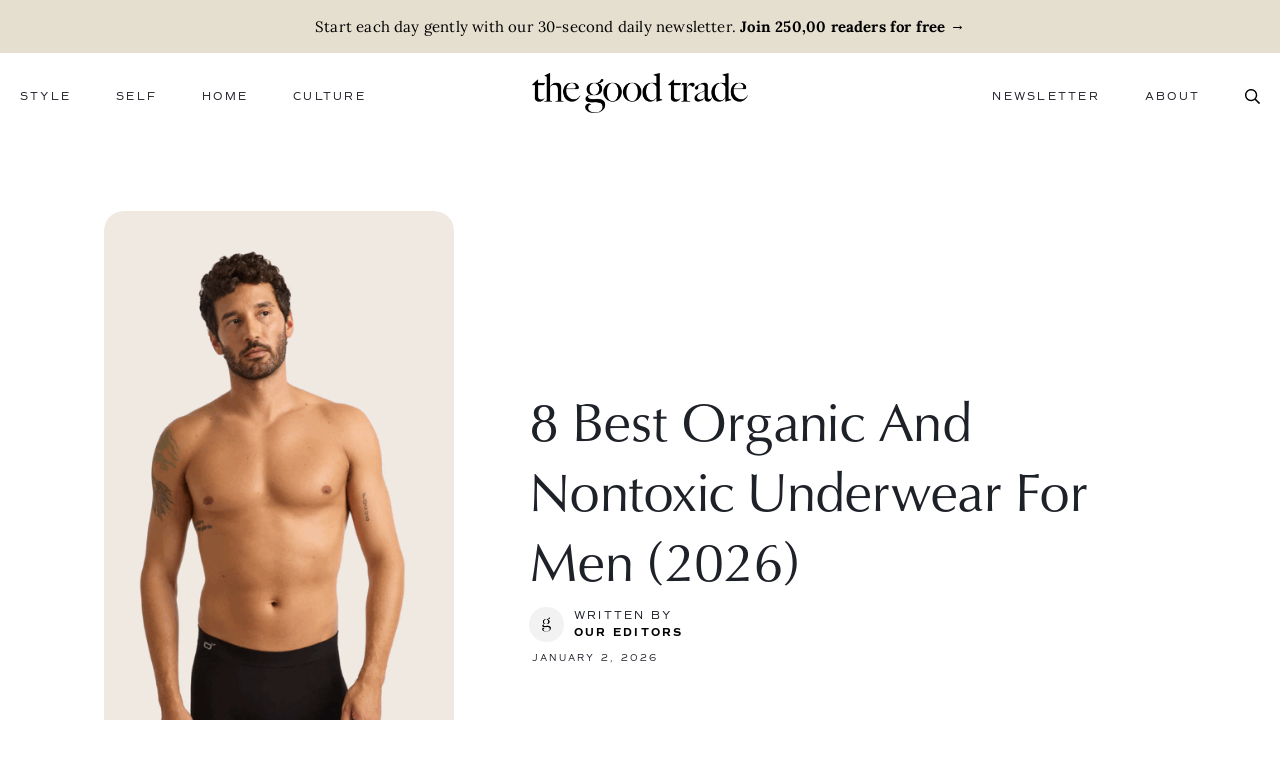

--- FILE ---
content_type: text/html; charset=UTF-8
request_url: https://www.thegoodtrade.com/features/cotton-boxers-briefs-mens-underwear/
body_size: 54598
content:
<!DOCTYPE html>
<html id="sitetop" lang="en-US" class="attop">

<head><meta charset="UTF-8" /><script>if(navigator.userAgent.match(/MSIE|Internet Explorer/i)||navigator.userAgent.match(/Trident\/7\..*?rv:11/i)){var href=document.location.href;if(!href.match(/[?&]nowprocket/)){if(href.indexOf("?")==-1){if(href.indexOf("#")==-1){document.location.href=href+"?nowprocket=1"}else{document.location.href=href.replace("#","?nowprocket=1#")}}else{if(href.indexOf("#")==-1){document.location.href=href+"&nowprocket=1"}else{document.location.href=href.replace("#","&nowprocket=1#")}}}}</script><script>(()=>{class RocketLazyLoadScripts{constructor(){this.v="2.0.4",this.userEvents=["keydown","keyup","mousedown","mouseup","mousemove","mouseover","mouseout","touchmove","touchstart","touchend","touchcancel","wheel","click","dblclick","input"],this.attributeEvents=["onblur","onclick","oncontextmenu","ondblclick","onfocus","onmousedown","onmouseenter","onmouseleave","onmousemove","onmouseout","onmouseover","onmouseup","onmousewheel","onscroll","onsubmit"]}async t(){this.i(),this.o(),/iP(ad|hone)/.test(navigator.userAgent)&&this.h(),this.u(),this.l(this),this.m(),this.k(this),this.p(this),this._(),await Promise.all([this.R(),this.L()]),this.lastBreath=Date.now(),this.S(this),this.P(),this.D(),this.O(),this.M(),await this.C(this.delayedScripts.normal),await this.C(this.delayedScripts.defer),await this.C(this.delayedScripts.async),await this.T(),await this.F(),await this.j(),await this.A(),window.dispatchEvent(new Event("rocket-allScriptsLoaded")),this.everythingLoaded=!0,this.lastTouchEnd&&await new Promise(t=>setTimeout(t,500-Date.now()+this.lastTouchEnd)),this.I(),this.H(),this.U(),this.W()}i(){this.CSPIssue=sessionStorage.getItem("rocketCSPIssue"),document.addEventListener("securitypolicyviolation",t=>{this.CSPIssue||"script-src-elem"!==t.violatedDirective||"data"!==t.blockedURI||(this.CSPIssue=!0,sessionStorage.setItem("rocketCSPIssue",!0))},{isRocket:!0})}o(){window.addEventListener("pageshow",t=>{this.persisted=t.persisted,this.realWindowLoadedFired=!0},{isRocket:!0}),window.addEventListener("pagehide",()=>{this.onFirstUserAction=null},{isRocket:!0})}h(){let t;function e(e){t=e}window.addEventListener("touchstart",e,{isRocket:!0}),window.addEventListener("touchend",function i(o){o.changedTouches[0]&&t.changedTouches[0]&&Math.abs(o.changedTouches[0].pageX-t.changedTouches[0].pageX)<10&&Math.abs(o.changedTouches[0].pageY-t.changedTouches[0].pageY)<10&&o.timeStamp-t.timeStamp<200&&(window.removeEventListener("touchstart",e,{isRocket:!0}),window.removeEventListener("touchend",i,{isRocket:!0}),"INPUT"===o.target.tagName&&"text"===o.target.type||(o.target.dispatchEvent(new TouchEvent("touchend",{target:o.target,bubbles:!0})),o.target.dispatchEvent(new MouseEvent("mouseover",{target:o.target,bubbles:!0})),o.target.dispatchEvent(new PointerEvent("click",{target:o.target,bubbles:!0,cancelable:!0,detail:1,clientX:o.changedTouches[0].clientX,clientY:o.changedTouches[0].clientY})),event.preventDefault()))},{isRocket:!0})}q(t){this.userActionTriggered||("mousemove"!==t.type||this.firstMousemoveIgnored?"keyup"===t.type||"mouseover"===t.type||"mouseout"===t.type||(this.userActionTriggered=!0,this.onFirstUserAction&&this.onFirstUserAction()):this.firstMousemoveIgnored=!0),"click"===t.type&&t.preventDefault(),t.stopPropagation(),t.stopImmediatePropagation(),"touchstart"===this.lastEvent&&"touchend"===t.type&&(this.lastTouchEnd=Date.now()),"click"===t.type&&(this.lastTouchEnd=0),this.lastEvent=t.type,t.composedPath&&t.composedPath()[0].getRootNode()instanceof ShadowRoot&&(t.rocketTarget=t.composedPath()[0]),this.savedUserEvents.push(t)}u(){this.savedUserEvents=[],this.userEventHandler=this.q.bind(this),this.userEvents.forEach(t=>window.addEventListener(t,this.userEventHandler,{passive:!1,isRocket:!0})),document.addEventListener("visibilitychange",this.userEventHandler,{isRocket:!0})}U(){this.userEvents.forEach(t=>window.removeEventListener(t,this.userEventHandler,{passive:!1,isRocket:!0})),document.removeEventListener("visibilitychange",this.userEventHandler,{isRocket:!0}),this.savedUserEvents.forEach(t=>{(t.rocketTarget||t.target).dispatchEvent(new window[t.constructor.name](t.type,t))})}m(){const t="return false",e=Array.from(this.attributeEvents,t=>"data-rocket-"+t),i="["+this.attributeEvents.join("],[")+"]",o="[data-rocket-"+this.attributeEvents.join("],[data-rocket-")+"]",s=(e,i,o)=>{o&&o!==t&&(e.setAttribute("data-rocket-"+i,o),e["rocket"+i]=new Function("event",o),e.setAttribute(i,t))};new MutationObserver(t=>{for(const n of t)"attributes"===n.type&&(n.attributeName.startsWith("data-rocket-")||this.everythingLoaded?n.attributeName.startsWith("data-rocket-")&&this.everythingLoaded&&this.N(n.target,n.attributeName.substring(12)):s(n.target,n.attributeName,n.target.getAttribute(n.attributeName))),"childList"===n.type&&n.addedNodes.forEach(t=>{if(t.nodeType===Node.ELEMENT_NODE)if(this.everythingLoaded)for(const i of[t,...t.querySelectorAll(o)])for(const t of i.getAttributeNames())e.includes(t)&&this.N(i,t.substring(12));else for(const e of[t,...t.querySelectorAll(i)])for(const t of e.getAttributeNames())this.attributeEvents.includes(t)&&s(e,t,e.getAttribute(t))})}).observe(document,{subtree:!0,childList:!0,attributeFilter:[...this.attributeEvents,...e]})}I(){this.attributeEvents.forEach(t=>{document.querySelectorAll("[data-rocket-"+t+"]").forEach(e=>{this.N(e,t)})})}N(t,e){const i=t.getAttribute("data-rocket-"+e);i&&(t.setAttribute(e,i),t.removeAttribute("data-rocket-"+e))}k(t){Object.defineProperty(HTMLElement.prototype,"onclick",{get(){return this.rocketonclick||null},set(e){this.rocketonclick=e,this.setAttribute(t.everythingLoaded?"onclick":"data-rocket-onclick","this.rocketonclick(event)")}})}S(t){function e(e,i){let o=e[i];e[i]=null,Object.defineProperty(e,i,{get:()=>o,set(s){t.everythingLoaded?o=s:e["rocket"+i]=o=s}})}e(document,"onreadystatechange"),e(window,"onload"),e(window,"onpageshow");try{Object.defineProperty(document,"readyState",{get:()=>t.rocketReadyState,set(e){t.rocketReadyState=e},configurable:!0}),document.readyState="loading"}catch(t){console.log("WPRocket DJE readyState conflict, bypassing")}}l(t){this.originalAddEventListener=EventTarget.prototype.addEventListener,this.originalRemoveEventListener=EventTarget.prototype.removeEventListener,this.savedEventListeners=[],EventTarget.prototype.addEventListener=function(e,i,o){o&&o.isRocket||!t.B(e,this)&&!t.userEvents.includes(e)||t.B(e,this)&&!t.userActionTriggered||e.startsWith("rocket-")||t.everythingLoaded?t.originalAddEventListener.call(this,e,i,o):(t.savedEventListeners.push({target:this,remove:!1,type:e,func:i,options:o}),"mouseenter"!==e&&"mouseleave"!==e||t.originalAddEventListener.call(this,e,t.savedUserEvents.push,o))},EventTarget.prototype.removeEventListener=function(e,i,o){o&&o.isRocket||!t.B(e,this)&&!t.userEvents.includes(e)||t.B(e,this)&&!t.userActionTriggered||e.startsWith("rocket-")||t.everythingLoaded?t.originalRemoveEventListener.call(this,e,i,o):t.savedEventListeners.push({target:this,remove:!0,type:e,func:i,options:o})}}J(t,e){this.savedEventListeners=this.savedEventListeners.filter(i=>{let o=i.type,s=i.target||window;return e!==o||t!==s||(this.B(o,s)&&(i.type="rocket-"+o),this.$(i),!1)})}H(){EventTarget.prototype.addEventListener=this.originalAddEventListener,EventTarget.prototype.removeEventListener=this.originalRemoveEventListener,this.savedEventListeners.forEach(t=>this.$(t))}$(t){t.remove?this.originalRemoveEventListener.call(t.target,t.type,t.func,t.options):this.originalAddEventListener.call(t.target,t.type,t.func,t.options)}p(t){let e;function i(e){return t.everythingLoaded?e:e.split(" ").map(t=>"load"===t||t.startsWith("load.")?"rocket-jquery-load":t).join(" ")}function o(o){function s(e){const s=o.fn[e];o.fn[e]=o.fn.init.prototype[e]=function(){return this[0]===window&&t.userActionTriggered&&("string"==typeof arguments[0]||arguments[0]instanceof String?arguments[0]=i(arguments[0]):"object"==typeof arguments[0]&&Object.keys(arguments[0]).forEach(t=>{const e=arguments[0][t];delete arguments[0][t],arguments[0][i(t)]=e})),s.apply(this,arguments),this}}if(o&&o.fn&&!t.allJQueries.includes(o)){const e={DOMContentLoaded:[],"rocket-DOMContentLoaded":[]};for(const t in e)document.addEventListener(t,()=>{e[t].forEach(t=>t())},{isRocket:!0});o.fn.ready=o.fn.init.prototype.ready=function(i){function s(){parseInt(o.fn.jquery)>2?setTimeout(()=>i.bind(document)(o)):i.bind(document)(o)}return"function"==typeof i&&(t.realDomReadyFired?!t.userActionTriggered||t.fauxDomReadyFired?s():e["rocket-DOMContentLoaded"].push(s):e.DOMContentLoaded.push(s)),o([])},s("on"),s("one"),s("off"),t.allJQueries.push(o)}e=o}t.allJQueries=[],o(window.jQuery),Object.defineProperty(window,"jQuery",{get:()=>e,set(t){o(t)}})}P(){const t=new Map;document.write=document.writeln=function(e){const i=document.currentScript,o=document.createRange(),s=i.parentElement;let n=t.get(i);void 0===n&&(n=i.nextSibling,t.set(i,n));const c=document.createDocumentFragment();o.setStart(c,0),c.appendChild(o.createContextualFragment(e)),s.insertBefore(c,n)}}async R(){return new Promise(t=>{this.userActionTriggered?t():this.onFirstUserAction=t})}async L(){return new Promise(t=>{document.addEventListener("DOMContentLoaded",()=>{this.realDomReadyFired=!0,t()},{isRocket:!0})})}async j(){return this.realWindowLoadedFired?Promise.resolve():new Promise(t=>{window.addEventListener("load",t,{isRocket:!0})})}M(){this.pendingScripts=[];this.scriptsMutationObserver=new MutationObserver(t=>{for(const e of t)e.addedNodes.forEach(t=>{"SCRIPT"!==t.tagName||t.noModule||t.isWPRocket||this.pendingScripts.push({script:t,promise:new Promise(e=>{const i=()=>{const i=this.pendingScripts.findIndex(e=>e.script===t);i>=0&&this.pendingScripts.splice(i,1),e()};t.addEventListener("load",i,{isRocket:!0}),t.addEventListener("error",i,{isRocket:!0}),setTimeout(i,1e3)})})})}),this.scriptsMutationObserver.observe(document,{childList:!0,subtree:!0})}async F(){await this.X(),this.pendingScripts.length?(await this.pendingScripts[0].promise,await this.F()):this.scriptsMutationObserver.disconnect()}D(){this.delayedScripts={normal:[],async:[],defer:[]},document.querySelectorAll("script[type$=rocketlazyloadscript]").forEach(t=>{t.hasAttribute("data-rocket-src")?t.hasAttribute("async")&&!1!==t.async?this.delayedScripts.async.push(t):t.hasAttribute("defer")&&!1!==t.defer||"module"===t.getAttribute("data-rocket-type")?this.delayedScripts.defer.push(t):this.delayedScripts.normal.push(t):this.delayedScripts.normal.push(t)})}async _(){await this.L();let t=[];document.querySelectorAll("script[type$=rocketlazyloadscript][data-rocket-src]").forEach(e=>{let i=e.getAttribute("data-rocket-src");if(i&&!i.startsWith("data:")){i.startsWith("//")&&(i=location.protocol+i);try{const o=new URL(i).origin;o!==location.origin&&t.push({src:o,crossOrigin:e.crossOrigin||"module"===e.getAttribute("data-rocket-type")})}catch(t){}}}),t=[...new Map(t.map(t=>[JSON.stringify(t),t])).values()],this.Y(t,"preconnect")}async G(t){if(await this.K(),!0!==t.noModule||!("noModule"in HTMLScriptElement.prototype))return new Promise(e=>{let i;function o(){(i||t).setAttribute("data-rocket-status","executed"),e()}try{if(navigator.userAgent.includes("Firefox/")||""===navigator.vendor||this.CSPIssue)i=document.createElement("script"),[...t.attributes].forEach(t=>{let e=t.nodeName;"type"!==e&&("data-rocket-type"===e&&(e="type"),"data-rocket-src"===e&&(e="src"),i.setAttribute(e,t.nodeValue))}),t.text&&(i.text=t.text),t.nonce&&(i.nonce=t.nonce),i.hasAttribute("src")?(i.addEventListener("load",o,{isRocket:!0}),i.addEventListener("error",()=>{i.setAttribute("data-rocket-status","failed-network"),e()},{isRocket:!0}),setTimeout(()=>{i.isConnected||e()},1)):(i.text=t.text,o()),i.isWPRocket=!0,t.parentNode.replaceChild(i,t);else{const i=t.getAttribute("data-rocket-type"),s=t.getAttribute("data-rocket-src");i?(t.type=i,t.removeAttribute("data-rocket-type")):t.removeAttribute("type"),t.addEventListener("load",o,{isRocket:!0}),t.addEventListener("error",i=>{this.CSPIssue&&i.target.src.startsWith("data:")?(console.log("WPRocket: CSP fallback activated"),t.removeAttribute("src"),this.G(t).then(e)):(t.setAttribute("data-rocket-status","failed-network"),e())},{isRocket:!0}),s?(t.fetchPriority="high",t.removeAttribute("data-rocket-src"),t.src=s):t.src="data:text/javascript;base64,"+window.btoa(unescape(encodeURIComponent(t.text)))}}catch(i){t.setAttribute("data-rocket-status","failed-transform"),e()}});t.setAttribute("data-rocket-status","skipped")}async C(t){const e=t.shift();return e?(e.isConnected&&await this.G(e),this.C(t)):Promise.resolve()}O(){this.Y([...this.delayedScripts.normal,...this.delayedScripts.defer,...this.delayedScripts.async],"preload")}Y(t,e){this.trash=this.trash||[];let i=!0;var o=document.createDocumentFragment();t.forEach(t=>{const s=t.getAttribute&&t.getAttribute("data-rocket-src")||t.src;if(s&&!s.startsWith("data:")){const n=document.createElement("link");n.href=s,n.rel=e,"preconnect"!==e&&(n.as="script",n.fetchPriority=i?"high":"low"),t.getAttribute&&"module"===t.getAttribute("data-rocket-type")&&(n.crossOrigin=!0),t.crossOrigin&&(n.crossOrigin=t.crossOrigin),t.integrity&&(n.integrity=t.integrity),t.nonce&&(n.nonce=t.nonce),o.appendChild(n),this.trash.push(n),i=!1}}),document.head.appendChild(o)}W(){this.trash.forEach(t=>t.remove())}async T(){try{document.readyState="interactive"}catch(t){}this.fauxDomReadyFired=!0;try{await this.K(),this.J(document,"readystatechange"),document.dispatchEvent(new Event("rocket-readystatechange")),await this.K(),document.rocketonreadystatechange&&document.rocketonreadystatechange(),await this.K(),this.J(document,"DOMContentLoaded"),document.dispatchEvent(new Event("rocket-DOMContentLoaded")),await this.K(),this.J(window,"DOMContentLoaded"),window.dispatchEvent(new Event("rocket-DOMContentLoaded"))}catch(t){console.error(t)}}async A(){try{document.readyState="complete"}catch(t){}try{await this.K(),this.J(document,"readystatechange"),document.dispatchEvent(new Event("rocket-readystatechange")),await this.K(),document.rocketonreadystatechange&&document.rocketonreadystatechange(),await this.K(),this.J(window,"load"),window.dispatchEvent(new Event("rocket-load")),await this.K(),window.rocketonload&&window.rocketonload(),await this.K(),this.allJQueries.forEach(t=>t(window).trigger("rocket-jquery-load")),await this.K(),this.J(window,"pageshow");const t=new Event("rocket-pageshow");t.persisted=this.persisted,window.dispatchEvent(t),await this.K(),window.rocketonpageshow&&window.rocketonpageshow({persisted:this.persisted})}catch(t){console.error(t)}}async K(){Date.now()-this.lastBreath>45&&(await this.X(),this.lastBreath=Date.now())}async X(){return document.hidden?new Promise(t=>setTimeout(t)):new Promise(t=>requestAnimationFrame(t))}B(t,e){return e===document&&"readystatechange"===t||(e===document&&"DOMContentLoaded"===t||(e===window&&"DOMContentLoaded"===t||(e===window&&"load"===t||e===window&&"pageshow"===t)))}static run(){(new RocketLazyLoadScripts).t()}}RocketLazyLoadScripts.run()})();</script>
	
	<meta http-equiv="X-UA-Compatible" content="IE=edge, chome=1" />
	
	<meta name="viewport" content="width=device-width,initial-scale=1">

	<meta name='robots' content='index, follow, max-image-preview:large, max-snippet:-1, max-video-preview:-1' />
		<link rel="preload" href="https://www.thegoodtrade.com/wp-content/themes/goodtrade-theme/assets/fonts/commuters-sans-regular.woff2" as="font" type="font/woff2" crossorigin="anonymous">


	<!-- This site is optimized with the Yoast SEO Premium plugin v26.7 (Yoast SEO v26.7) - https://yoast.com/wordpress/plugins/seo/ -->
	<title>8 Best Organic And Nontoxic Underwear For Men (2026) - The Good Trade</title>
<link data-rocket-prefetch href="https://gc.kis.v2.scr.kaspersky-labs.com" rel="dns-prefetch">
<link data-rocket-prefetch href="https://analytics.tiktok.com" rel="dns-prefetch">
<link data-rocket-prefetch href="https://utt.impactcdn.com" rel="dns-prefetch">
<link data-rocket-prefetch href="https://assets.anytrack.io" rel="dns-prefetch">
<link data-rocket-prefetch href="https://connect.facebook.net" rel="dns-prefetch">
<link data-rocket-prefetch href="https://www.google-analytics.com" rel="dns-prefetch">
<link data-rocket-prefetch href="https://www.googletagmanager.com" rel="dns-prefetch">
<link data-rocket-prefetch href="https://www.gstatic.com" rel="dns-prefetch">
<link data-rocket-prefetch href="https://cdn-magiclinks.trackonomics.net" rel="dns-prefetch">
<link data-rocket-prefetch href="https://www.google.com" rel="dns-prefetch">
<link data-rocket-prefetch href="https://f.convertkit.com" rel="dns-prefetch"><link rel="preload" data-rocket-preload as="image" href="https://www.thegoodtrade.com/wp-content/uploads/2025/06/nontoxic-mens-underwear-header-423x743.png" imagesrcset="https://www.thegoodtrade.com/wp-content/uploads/2025/06/nontoxic-mens-underwear-header-423x743.png 423w, https://www.thegoodtrade.com/wp-content/uploads/2025/06/nontoxic-mens-underwear-header-228x400.png 228w, https://www.thegoodtrade.com/wp-content/uploads/2025/06/nontoxic-mens-underwear-header-370x650.png 370w, https://www.thegoodtrade.com/wp-content/uploads/2025/06/nontoxic-mens-underwear-header-114x200.png 114w, https://www.thegoodtrade.com/wp-content/uploads/2025/06/nontoxic-mens-underwear-header-330x580.png 330w, https://www.thegoodtrade.com/wp-content/uploads/2025/06/nontoxic-mens-underwear-header-576x1012.png 576w, https://www.thegoodtrade.com/wp-content/uploads/2025/06/nontoxic-mens-underwear-header-213x375.png 213w, https://www.thegoodtrade.com/wp-content/uploads/2025/06/nontoxic-mens-underwear-header.png 592w" imagesizes="(max-width: 423px) 100vw, 423px" fetchpriority="high">
	<meta name="description" content="Whether you’re searching for cotton boxers, Modal boxer briefs, or anything in between, these men’s underwear brands have your butt covered… literally." />
	<link rel="canonical" href="https://www.thegoodtrade.com/features/cotton-boxers-briefs-mens-underwear/" />
	<meta property="og:locale" content="en_US" />
	<meta property="og:type" content="article" />
	<meta property="og:title" content="8 Best Organic And Nontoxic Underwear For Men (2026)" />
	<meta property="og:description" content="Whether you’re searching for cotton boxers, Modal boxer briefs, or anything in between, these men’s underwear brands have your butt covered… literally." />
	<meta property="og:url" content="https://www.thegoodtrade.com/features/cotton-boxers-briefs-mens-underwear/" />
	<meta property="og:site_name" content="The Good Trade" />
	<meta property="article:publisher" content="https://www.facebook.com/thegoodtrade" />
	<meta property="article:published_time" content="2026-01-02T22:13:02+00:00" />
	<meta property="article:modified_time" content="2026-01-02T22:13:04+00:00" />
	<meta property="og:image" content="https://www.thegoodtrade.com/wp-content/uploads/2025/06/nontoxic-mens-underwear-header.png" />
	<meta property="og:image:width" content="592" />
	<meta property="og:image:height" content="1040" />
	<meta property="og:image:type" content="image/png" />
	<meta name="author" content="Our Editors" />
	<meta name="twitter:card" content="summary_large_image" />
	<meta name="twitter:creator" content="@thegoodtrade" />
	<meta name="twitter:site" content="@thegoodtrade" />
	<meta name="twitter:label1" content="Written by" />
	<meta name="twitter:data1" content="Our Editors" />
	<meta name="twitter:label2" content="Est. reading time" />
	<meta name="twitter:data2" content="112 minutes" />
	<script type="application/ld+json" class="yoast-schema-graph">{"@context":"https://schema.org","@graph":[{"@type":"Article","@id":"https://www.thegoodtrade.com/features/cotton-boxers-briefs-mens-underwear/#article","isPartOf":{"@id":"https://www.thegoodtrade.com/features/cotton-boxers-briefs-mens-underwear/"},"author":{"name":"Our Editors","@id":"https://www.thegoodtrade.com/#/schema/person/672fa88a4e74ca091171e9227fa6123b"},"headline":"8 Best Organic And Nontoxic Underwear For Men (2026)","datePublished":"2026-01-02T22:13:02+00:00","dateModified":"2026-01-02T22:13:04+00:00","mainEntityOfPage":{"@id":"https://www.thegoodtrade.com/features/cotton-boxers-briefs-mens-underwear/"},"wordCount":2434,"commentCount":3,"publisher":{"@id":"https://www.thegoodtrade.com/#organization"},"image":{"@id":"https://www.thegoodtrade.com/features/cotton-boxers-briefs-mens-underwear/#primaryimage"},"thumbnailUrl":"https://www.thegoodtrade.com/wp-content/uploads/2025/06/nontoxic-mens-underwear-header.png","keywords":["fashion","lingerie related reading","Reviews","style"],"articleSection":["Fashion","Style"],"inLanguage":"en-US","potentialAction":[{"@type":"CommentAction","name":"Comment","target":["https://www.thegoodtrade.com/features/cotton-boxers-briefs-mens-underwear/#respond"]}],"copyrightYear":"2026","copyrightHolder":{"@id":"https://www.thegoodtrade.com/#organization"}},{"@type":"WebPage","@id":"https://www.thegoodtrade.com/features/cotton-boxers-briefs-mens-underwear/","url":"https://www.thegoodtrade.com/features/cotton-boxers-briefs-mens-underwear/","name":"8 Best Organic And Nontoxic Underwear For Men (2026) - The Good Trade","isPartOf":{"@id":"https://www.thegoodtrade.com/#website"},"primaryImageOfPage":{"@id":"https://www.thegoodtrade.com/features/cotton-boxers-briefs-mens-underwear/#primaryimage"},"image":{"@id":"https://www.thegoodtrade.com/features/cotton-boxers-briefs-mens-underwear/#primaryimage"},"thumbnailUrl":"https://www.thegoodtrade.com/wp-content/uploads/2025/06/nontoxic-mens-underwear-header.png","datePublished":"2026-01-02T22:13:02+00:00","dateModified":"2026-01-02T22:13:04+00:00","description":"Whether you’re searching for cotton boxers, Modal boxer briefs, or anything in between, these men’s underwear brands have your butt covered… literally.","breadcrumb":{"@id":"https://www.thegoodtrade.com/features/cotton-boxers-briefs-mens-underwear/#breadcrumb"},"inLanguage":"en-US","potentialAction":[{"@type":"ReadAction","target":["https://www.thegoodtrade.com/features/cotton-boxers-briefs-mens-underwear/"]}]},{"@type":"ImageObject","inLanguage":"en-US","@id":"https://www.thegoodtrade.com/features/cotton-boxers-briefs-mens-underwear/#primaryimage","url":"https://www.thegoodtrade.com/wp-content/uploads/2025/06/nontoxic-mens-underwear-header.png","contentUrl":"https://www.thegoodtrade.com/wp-content/uploads/2025/06/nontoxic-mens-underwear-header.png","width":592,"height":1040,"caption":"A shirtless man with tattoos is standing and wearing black boxer briefs against a plain light background."},{"@type":"BreadcrumbList","@id":"https://www.thegoodtrade.com/features/cotton-boxers-briefs-mens-underwear/#breadcrumb","itemListElement":[{"@type":"ListItem","position":1,"name":"Home","item":"https://www.thegoodtrade.com/"},{"@type":"ListItem","position":2,"name":"8 Best Organic And Nontoxic Underwear For Men (2026)"}]},{"@type":"WebSite","@id":"https://www.thegoodtrade.com/#website","url":"https://www.thegoodtrade.com/","name":"The Good Trade","description":"","publisher":{"@id":"https://www.thegoodtrade.com/#organization"},"potentialAction":[{"@type":"SearchAction","target":{"@type":"EntryPoint","urlTemplate":"https://www.thegoodtrade.com/?s={search_term_string}"},"query-input":{"@type":"PropertyValueSpecification","valueRequired":true,"valueName":"search_term_string"}}],"inLanguage":"en-US"},{"@type":"Organization","@id":"https://www.thegoodtrade.com/#organization","name":"The Good Trade","url":"https://www.thegoodtrade.com/","logo":{"@type":"ImageObject","inLanguage":"en-US","@id":"https://www.thegoodtrade.com/#/schema/logo/image/","url":"https://www.thegoodtrade.com/wp-content/uploads/2024/09/the-good-trade-primary-logo-black.png","contentUrl":"https://www.thegoodtrade.com/wp-content/uploads/2024/09/the-good-trade-primary-logo-black.png","width":450,"height":83,"caption":"The Good Trade"},"image":{"@id":"https://www.thegoodtrade.com/#/schema/logo/image/"},"sameAs":["https://www.facebook.com/thegoodtrade","https://x.com/thegoodtrade","https://www.instagram.com/thegoodtrade"]},{"@type":"Person","@id":"https://www.thegoodtrade.com/#/schema/person/672fa88a4e74ca091171e9227fa6123b","name":"Our Editors","image":{"@type":"ImageObject","inLanguage":"en-US","@id":"https://www.thegoodtrade.com/#/schema/person/image/","url":"https://secure.gravatar.com/avatar/82bef7a22e4866143096175cc378f145b7c57718bc92af2a4444bf981203fc26?s=96&d=mm&r=g","contentUrl":"https://secure.gravatar.com/avatar/82bef7a22e4866143096175cc378f145b7c57718bc92af2a4444bf981203fc26?s=96&d=mm&r=g","caption":"Our Editors"},"description":"The Good Trade's editors are a diverse team of writers and sustainable product enthusiasts who offer trusted brand recommendations based on our own hands-on testing and extensive research of third-party verifications, certifications, and accreditations.","url":"https://www.thegoodtrade.com/author/our-editors/"}]}</script>
	<!-- / Yoast SEO Premium plugin. -->


<link rel='dns-prefetch' href='//www.google.com' />

<link rel="alternate" type="application/rss+xml" title="The Good Trade &raquo; Feed" href="https://www.thegoodtrade.com/feed/" />
<link rel="alternate" type="application/rss+xml" title="The Good Trade &raquo; Comments Feed" href="https://www.thegoodtrade.com/comments/feed/" />
<link rel="alternate" type="application/rss+xml" title="The Good Trade &raquo; 8 Best Organic And Nontoxic Underwear For Men (2026) Comments Feed" href="https://www.thegoodtrade.com/features/cotton-boxers-briefs-mens-underwear/feed/" />
<link rel="alternate" title="oEmbed (JSON)" type="application/json+oembed" href="https://www.thegoodtrade.com/wp-json/oembed/1.0/embed?url=https%3A%2F%2Fwww.thegoodtrade.com%2Ffeatures%2Fcotton-boxers-briefs-mens-underwear%2F" />
<link rel="alternate" title="oEmbed (XML)" type="text/xml+oembed" href="https://www.thegoodtrade.com/wp-json/oembed/1.0/embed?url=https%3A%2F%2Fwww.thegoodtrade.com%2Ffeatures%2Fcotton-boxers-briefs-mens-underwear%2F&#038;format=xml" />
<style id='wp-img-auto-sizes-contain-inline-css'>
img:is([sizes=auto i],[sizes^="auto," i]){contain-intrinsic-size:3000px 1500px}
/*# sourceURL=wp-img-auto-sizes-contain-inline-css */
</style>
<style id='wp-block-library-inline-css'>
:root{--wp-block-synced-color:#7a00df;--wp-block-synced-color--rgb:122,0,223;--wp-bound-block-color:var(--wp-block-synced-color);--wp-editor-canvas-background:#ddd;--wp-admin-theme-color:#007cba;--wp-admin-theme-color--rgb:0,124,186;--wp-admin-theme-color-darker-10:#006ba1;--wp-admin-theme-color-darker-10--rgb:0,107,160.5;--wp-admin-theme-color-darker-20:#005a87;--wp-admin-theme-color-darker-20--rgb:0,90,135;--wp-admin-border-width-focus:2px}@media (min-resolution:192dpi){:root{--wp-admin-border-width-focus:1.5px}}.wp-element-button{cursor:pointer}:root .has-very-light-gray-background-color{background-color:#eee}:root .has-very-dark-gray-background-color{background-color:#313131}:root .has-very-light-gray-color{color:#eee}:root .has-very-dark-gray-color{color:#313131}:root .has-vivid-green-cyan-to-vivid-cyan-blue-gradient-background{background:linear-gradient(135deg,#00d084,#0693e3)}:root .has-purple-crush-gradient-background{background:linear-gradient(135deg,#34e2e4,#4721fb 50%,#ab1dfe)}:root .has-hazy-dawn-gradient-background{background:linear-gradient(135deg,#faaca8,#dad0ec)}:root .has-subdued-olive-gradient-background{background:linear-gradient(135deg,#fafae1,#67a671)}:root .has-atomic-cream-gradient-background{background:linear-gradient(135deg,#fdd79a,#004a59)}:root .has-nightshade-gradient-background{background:linear-gradient(135deg,#330968,#31cdcf)}:root .has-midnight-gradient-background{background:linear-gradient(135deg,#020381,#2874fc)}:root{--wp--preset--font-size--normal:16px;--wp--preset--font-size--huge:42px}.has-regular-font-size{font-size:1em}.has-larger-font-size{font-size:2.625em}.has-normal-font-size{font-size:var(--wp--preset--font-size--normal)}.has-huge-font-size{font-size:var(--wp--preset--font-size--huge)}.has-text-align-center{text-align:center}.has-text-align-left{text-align:left}.has-text-align-right{text-align:right}.has-fit-text{white-space:nowrap!important}#end-resizable-editor-section{display:none}.aligncenter{clear:both}.items-justified-left{justify-content:flex-start}.items-justified-center{justify-content:center}.items-justified-right{justify-content:flex-end}.items-justified-space-between{justify-content:space-between}.screen-reader-text{border:0;clip-path:inset(50%);height:1px;margin:-1px;overflow:hidden;padding:0;position:absolute;width:1px;word-wrap:normal!important}.screen-reader-text:focus{background-color:#ddd;clip-path:none;color:#444;display:block;font-size:1em;height:auto;left:5px;line-height:normal;padding:15px 23px 14px;text-decoration:none;top:5px;width:auto;z-index:100000}html :where(.has-border-color){border-style:solid}html :where([style*=border-top-color]){border-top-style:solid}html :where([style*=border-right-color]){border-right-style:solid}html :where([style*=border-bottom-color]){border-bottom-style:solid}html :where([style*=border-left-color]){border-left-style:solid}html :where([style*=border-width]){border-style:solid}html :where([style*=border-top-width]){border-top-style:solid}html :where([style*=border-right-width]){border-right-style:solid}html :where([style*=border-bottom-width]){border-bottom-style:solid}html :where([style*=border-left-width]){border-left-style:solid}html :where(img[class*=wp-image-]){height:auto;max-width:100%}:where(figure){margin:0 0 1em}html :where(.is-position-sticky){--wp-admin--admin-bar--position-offset:var(--wp-admin--admin-bar--height,0px)}@media screen and (max-width:600px){html :where(.is-position-sticky){--wp-admin--admin-bar--position-offset:0px}}

/*# sourceURL=wp-block-library-inline-css */
</style><style id='wp-block-gallery-inline-css'>
.blocks-gallery-grid:not(.has-nested-images),.wp-block-gallery:not(.has-nested-images){display:flex;flex-wrap:wrap;list-style-type:none;margin:0;padding:0}.blocks-gallery-grid:not(.has-nested-images) .blocks-gallery-image,.blocks-gallery-grid:not(.has-nested-images) .blocks-gallery-item,.wp-block-gallery:not(.has-nested-images) .blocks-gallery-image,.wp-block-gallery:not(.has-nested-images) .blocks-gallery-item{display:flex;flex-direction:column;flex-grow:1;justify-content:center;margin:0 1em 1em 0;position:relative;width:calc(50% - 1em)}.blocks-gallery-grid:not(.has-nested-images) .blocks-gallery-image:nth-of-type(2n),.blocks-gallery-grid:not(.has-nested-images) .blocks-gallery-item:nth-of-type(2n),.wp-block-gallery:not(.has-nested-images) .blocks-gallery-image:nth-of-type(2n),.wp-block-gallery:not(.has-nested-images) .blocks-gallery-item:nth-of-type(2n){margin-right:0}.blocks-gallery-grid:not(.has-nested-images) .blocks-gallery-image figure,.blocks-gallery-grid:not(.has-nested-images) .blocks-gallery-item figure,.wp-block-gallery:not(.has-nested-images) .blocks-gallery-image figure,.wp-block-gallery:not(.has-nested-images) .blocks-gallery-item figure{align-items:flex-end;display:flex;height:100%;justify-content:flex-start;margin:0}.blocks-gallery-grid:not(.has-nested-images) .blocks-gallery-image img,.blocks-gallery-grid:not(.has-nested-images) .blocks-gallery-item img,.wp-block-gallery:not(.has-nested-images) .blocks-gallery-image img,.wp-block-gallery:not(.has-nested-images) .blocks-gallery-item img{display:block;height:auto;max-width:100%;width:auto}.blocks-gallery-grid:not(.has-nested-images) .blocks-gallery-image figcaption,.blocks-gallery-grid:not(.has-nested-images) .blocks-gallery-item figcaption,.wp-block-gallery:not(.has-nested-images) .blocks-gallery-image figcaption,.wp-block-gallery:not(.has-nested-images) .blocks-gallery-item figcaption{background:linear-gradient(0deg,#000000b3,#0000004d 70%,#0000);bottom:0;box-sizing:border-box;color:#fff;font-size:.8em;margin:0;max-height:100%;overflow:auto;padding:3em .77em .7em;position:absolute;text-align:center;width:100%;z-index:2}.blocks-gallery-grid:not(.has-nested-images) .blocks-gallery-image figcaption img,.blocks-gallery-grid:not(.has-nested-images) .blocks-gallery-item figcaption img,.wp-block-gallery:not(.has-nested-images) .blocks-gallery-image figcaption img,.wp-block-gallery:not(.has-nested-images) .blocks-gallery-item figcaption img{display:inline}.blocks-gallery-grid:not(.has-nested-images) figcaption,.wp-block-gallery:not(.has-nested-images) figcaption{flex-grow:1}.blocks-gallery-grid:not(.has-nested-images).is-cropped .blocks-gallery-image a,.blocks-gallery-grid:not(.has-nested-images).is-cropped .blocks-gallery-image img,.blocks-gallery-grid:not(.has-nested-images).is-cropped .blocks-gallery-item a,.blocks-gallery-grid:not(.has-nested-images).is-cropped .blocks-gallery-item img,.wp-block-gallery:not(.has-nested-images).is-cropped .blocks-gallery-image a,.wp-block-gallery:not(.has-nested-images).is-cropped .blocks-gallery-image img,.wp-block-gallery:not(.has-nested-images).is-cropped .blocks-gallery-item a,.wp-block-gallery:not(.has-nested-images).is-cropped .blocks-gallery-item img{flex:1;height:100%;object-fit:cover;width:100%}.blocks-gallery-grid:not(.has-nested-images).columns-1 .blocks-gallery-image,.blocks-gallery-grid:not(.has-nested-images).columns-1 .blocks-gallery-item,.wp-block-gallery:not(.has-nested-images).columns-1 .blocks-gallery-image,.wp-block-gallery:not(.has-nested-images).columns-1 .blocks-gallery-item{margin-right:0;width:100%}@media (min-width:600px){.blocks-gallery-grid:not(.has-nested-images).columns-3 .blocks-gallery-image,.blocks-gallery-grid:not(.has-nested-images).columns-3 .blocks-gallery-item,.wp-block-gallery:not(.has-nested-images).columns-3 .blocks-gallery-image,.wp-block-gallery:not(.has-nested-images).columns-3 .blocks-gallery-item{margin-right:1em;width:calc(33.33333% - .66667em)}.blocks-gallery-grid:not(.has-nested-images).columns-4 .blocks-gallery-image,.blocks-gallery-grid:not(.has-nested-images).columns-4 .blocks-gallery-item,.wp-block-gallery:not(.has-nested-images).columns-4 .blocks-gallery-image,.wp-block-gallery:not(.has-nested-images).columns-4 .blocks-gallery-item{margin-right:1em;width:calc(25% - .75em)}.blocks-gallery-grid:not(.has-nested-images).columns-5 .blocks-gallery-image,.blocks-gallery-grid:not(.has-nested-images).columns-5 .blocks-gallery-item,.wp-block-gallery:not(.has-nested-images).columns-5 .blocks-gallery-image,.wp-block-gallery:not(.has-nested-images).columns-5 .blocks-gallery-item{margin-right:1em;width:calc(20% - .8em)}.blocks-gallery-grid:not(.has-nested-images).columns-6 .blocks-gallery-image,.blocks-gallery-grid:not(.has-nested-images).columns-6 .blocks-gallery-item,.wp-block-gallery:not(.has-nested-images).columns-6 .blocks-gallery-image,.wp-block-gallery:not(.has-nested-images).columns-6 .blocks-gallery-item{margin-right:1em;width:calc(16.66667% - .83333em)}.blocks-gallery-grid:not(.has-nested-images).columns-7 .blocks-gallery-image,.blocks-gallery-grid:not(.has-nested-images).columns-7 .blocks-gallery-item,.wp-block-gallery:not(.has-nested-images).columns-7 .blocks-gallery-image,.wp-block-gallery:not(.has-nested-images).columns-7 .blocks-gallery-item{margin-right:1em;width:calc(14.28571% - .85714em)}.blocks-gallery-grid:not(.has-nested-images).columns-8 .blocks-gallery-image,.blocks-gallery-grid:not(.has-nested-images).columns-8 .blocks-gallery-item,.wp-block-gallery:not(.has-nested-images).columns-8 .blocks-gallery-image,.wp-block-gallery:not(.has-nested-images).columns-8 .blocks-gallery-item{margin-right:1em;width:calc(12.5% - .875em)}.blocks-gallery-grid:not(.has-nested-images).columns-1 .blocks-gallery-image:nth-of-type(1n),.blocks-gallery-grid:not(.has-nested-images).columns-1 .blocks-gallery-item:nth-of-type(1n),.blocks-gallery-grid:not(.has-nested-images).columns-2 .blocks-gallery-image:nth-of-type(2n),.blocks-gallery-grid:not(.has-nested-images).columns-2 .blocks-gallery-item:nth-of-type(2n),.blocks-gallery-grid:not(.has-nested-images).columns-3 .blocks-gallery-image:nth-of-type(3n),.blocks-gallery-grid:not(.has-nested-images).columns-3 .blocks-gallery-item:nth-of-type(3n),.blocks-gallery-grid:not(.has-nested-images).columns-4 .blocks-gallery-image:nth-of-type(4n),.blocks-gallery-grid:not(.has-nested-images).columns-4 .blocks-gallery-item:nth-of-type(4n),.blocks-gallery-grid:not(.has-nested-images).columns-5 .blocks-gallery-image:nth-of-type(5n),.blocks-gallery-grid:not(.has-nested-images).columns-5 .blocks-gallery-item:nth-of-type(5n),.blocks-gallery-grid:not(.has-nested-images).columns-6 .blocks-gallery-image:nth-of-type(6n),.blocks-gallery-grid:not(.has-nested-images).columns-6 .blocks-gallery-item:nth-of-type(6n),.blocks-gallery-grid:not(.has-nested-images).columns-7 .blocks-gallery-image:nth-of-type(7n),.blocks-gallery-grid:not(.has-nested-images).columns-7 .blocks-gallery-item:nth-of-type(7n),.blocks-gallery-grid:not(.has-nested-images).columns-8 .blocks-gallery-image:nth-of-type(8n),.blocks-gallery-grid:not(.has-nested-images).columns-8 .blocks-gallery-item:nth-of-type(8n),.wp-block-gallery:not(.has-nested-images).columns-1 .blocks-gallery-image:nth-of-type(1n),.wp-block-gallery:not(.has-nested-images).columns-1 .blocks-gallery-item:nth-of-type(1n),.wp-block-gallery:not(.has-nested-images).columns-2 .blocks-gallery-image:nth-of-type(2n),.wp-block-gallery:not(.has-nested-images).columns-2 .blocks-gallery-item:nth-of-type(2n),.wp-block-gallery:not(.has-nested-images).columns-3 .blocks-gallery-image:nth-of-type(3n),.wp-block-gallery:not(.has-nested-images).columns-3 .blocks-gallery-item:nth-of-type(3n),.wp-block-gallery:not(.has-nested-images).columns-4 .blocks-gallery-image:nth-of-type(4n),.wp-block-gallery:not(.has-nested-images).columns-4 .blocks-gallery-item:nth-of-type(4n),.wp-block-gallery:not(.has-nested-images).columns-5 .blocks-gallery-image:nth-of-type(5n),.wp-block-gallery:not(.has-nested-images).columns-5 .blocks-gallery-item:nth-of-type(5n),.wp-block-gallery:not(.has-nested-images).columns-6 .blocks-gallery-image:nth-of-type(6n),.wp-block-gallery:not(.has-nested-images).columns-6 .blocks-gallery-item:nth-of-type(6n),.wp-block-gallery:not(.has-nested-images).columns-7 .blocks-gallery-image:nth-of-type(7n),.wp-block-gallery:not(.has-nested-images).columns-7 .blocks-gallery-item:nth-of-type(7n),.wp-block-gallery:not(.has-nested-images).columns-8 .blocks-gallery-image:nth-of-type(8n),.wp-block-gallery:not(.has-nested-images).columns-8 .blocks-gallery-item:nth-of-type(8n){margin-right:0}}.blocks-gallery-grid:not(.has-nested-images) .blocks-gallery-image:last-child,.blocks-gallery-grid:not(.has-nested-images) .blocks-gallery-item:last-child,.wp-block-gallery:not(.has-nested-images) .blocks-gallery-image:last-child,.wp-block-gallery:not(.has-nested-images) .blocks-gallery-item:last-child{margin-right:0}.blocks-gallery-grid:not(.has-nested-images).alignleft,.blocks-gallery-grid:not(.has-nested-images).alignright,.wp-block-gallery:not(.has-nested-images).alignleft,.wp-block-gallery:not(.has-nested-images).alignright{max-width:420px;width:100%}.blocks-gallery-grid:not(.has-nested-images).aligncenter .blocks-gallery-item figure,.wp-block-gallery:not(.has-nested-images).aligncenter .blocks-gallery-item figure{justify-content:center}.wp-block-gallery:not(.is-cropped) .blocks-gallery-item{align-self:flex-start}figure.wp-block-gallery.has-nested-images{align-items:normal}.wp-block-gallery.has-nested-images figure.wp-block-image:not(#individual-image){margin:0;width:calc(50% - var(--wp--style--unstable-gallery-gap, 16px)/2)}.wp-block-gallery.has-nested-images figure.wp-block-image{box-sizing:border-box;display:flex;flex-direction:column;flex-grow:1;justify-content:center;max-width:100%;position:relative}.wp-block-gallery.has-nested-images figure.wp-block-image>a,.wp-block-gallery.has-nested-images figure.wp-block-image>div{flex-direction:column;flex-grow:1;margin:0}.wp-block-gallery.has-nested-images figure.wp-block-image img{display:block;height:auto;max-width:100%!important;width:auto}.wp-block-gallery.has-nested-images figure.wp-block-image figcaption,.wp-block-gallery.has-nested-images figure.wp-block-image:has(figcaption):before{bottom:0;left:0;max-height:100%;position:absolute;right:0}.wp-block-gallery.has-nested-images figure.wp-block-image:has(figcaption):before{backdrop-filter:blur(3px);content:"";height:100%;-webkit-mask-image:linear-gradient(0deg,#000 20%,#0000);mask-image:linear-gradient(0deg,#000 20%,#0000);max-height:40%;pointer-events:none}.wp-block-gallery.has-nested-images figure.wp-block-image figcaption{box-sizing:border-box;color:#fff;font-size:13px;margin:0;overflow:auto;padding:1em;text-align:center;text-shadow:0 0 1.5px #000}.wp-block-gallery.has-nested-images figure.wp-block-image figcaption::-webkit-scrollbar{height:12px;width:12px}.wp-block-gallery.has-nested-images figure.wp-block-image figcaption::-webkit-scrollbar-track{background-color:initial}.wp-block-gallery.has-nested-images figure.wp-block-image figcaption::-webkit-scrollbar-thumb{background-clip:padding-box;background-color:initial;border:3px solid #0000;border-radius:8px}.wp-block-gallery.has-nested-images figure.wp-block-image figcaption:focus-within::-webkit-scrollbar-thumb,.wp-block-gallery.has-nested-images figure.wp-block-image figcaption:focus::-webkit-scrollbar-thumb,.wp-block-gallery.has-nested-images figure.wp-block-image figcaption:hover::-webkit-scrollbar-thumb{background-color:#fffc}.wp-block-gallery.has-nested-images figure.wp-block-image figcaption{scrollbar-color:#0000 #0000;scrollbar-gutter:stable both-edges;scrollbar-width:thin}.wp-block-gallery.has-nested-images figure.wp-block-image figcaption:focus,.wp-block-gallery.has-nested-images figure.wp-block-image figcaption:focus-within,.wp-block-gallery.has-nested-images figure.wp-block-image figcaption:hover{scrollbar-color:#fffc #0000}.wp-block-gallery.has-nested-images figure.wp-block-image figcaption{will-change:transform}@media (hover:none){.wp-block-gallery.has-nested-images figure.wp-block-image figcaption{scrollbar-color:#fffc #0000}}.wp-block-gallery.has-nested-images figure.wp-block-image figcaption{background:linear-gradient(0deg,#0006,#0000)}.wp-block-gallery.has-nested-images figure.wp-block-image figcaption img{display:inline}.wp-block-gallery.has-nested-images figure.wp-block-image figcaption a{color:inherit}.wp-block-gallery.has-nested-images figure.wp-block-image.has-custom-border img{box-sizing:border-box}.wp-block-gallery.has-nested-images figure.wp-block-image.has-custom-border>a,.wp-block-gallery.has-nested-images figure.wp-block-image.has-custom-border>div,.wp-block-gallery.has-nested-images figure.wp-block-image.is-style-rounded>a,.wp-block-gallery.has-nested-images figure.wp-block-image.is-style-rounded>div{flex:1 1 auto}.wp-block-gallery.has-nested-images figure.wp-block-image.has-custom-border figcaption,.wp-block-gallery.has-nested-images figure.wp-block-image.is-style-rounded figcaption{background:none;color:inherit;flex:initial;margin:0;padding:10px 10px 9px;position:relative;text-shadow:none}.wp-block-gallery.has-nested-images figure.wp-block-image.has-custom-border:before,.wp-block-gallery.has-nested-images figure.wp-block-image.is-style-rounded:before{content:none}.wp-block-gallery.has-nested-images figcaption{flex-basis:100%;flex-grow:1;text-align:center}.wp-block-gallery.has-nested-images:not(.is-cropped) figure.wp-block-image:not(#individual-image){margin-bottom:auto;margin-top:0}.wp-block-gallery.has-nested-images.is-cropped figure.wp-block-image:not(#individual-image){align-self:inherit}.wp-block-gallery.has-nested-images.is-cropped figure.wp-block-image:not(#individual-image)>a,.wp-block-gallery.has-nested-images.is-cropped figure.wp-block-image:not(#individual-image)>div:not(.components-drop-zone){display:flex}.wp-block-gallery.has-nested-images.is-cropped figure.wp-block-image:not(#individual-image) a,.wp-block-gallery.has-nested-images.is-cropped figure.wp-block-image:not(#individual-image) img{flex:1 0 0%;height:100%;object-fit:cover;width:100%}.wp-block-gallery.has-nested-images.columns-1 figure.wp-block-image:not(#individual-image){width:100%}@media (min-width:600px){.wp-block-gallery.has-nested-images.columns-3 figure.wp-block-image:not(#individual-image){width:calc(33.33333% - var(--wp--style--unstable-gallery-gap, 16px)*.66667)}.wp-block-gallery.has-nested-images.columns-4 figure.wp-block-image:not(#individual-image){width:calc(25% - var(--wp--style--unstable-gallery-gap, 16px)*.75)}.wp-block-gallery.has-nested-images.columns-5 figure.wp-block-image:not(#individual-image){width:calc(20% - var(--wp--style--unstable-gallery-gap, 16px)*.8)}.wp-block-gallery.has-nested-images.columns-6 figure.wp-block-image:not(#individual-image){width:calc(16.66667% - var(--wp--style--unstable-gallery-gap, 16px)*.83333)}.wp-block-gallery.has-nested-images.columns-7 figure.wp-block-image:not(#individual-image){width:calc(14.28571% - var(--wp--style--unstable-gallery-gap, 16px)*.85714)}.wp-block-gallery.has-nested-images.columns-8 figure.wp-block-image:not(#individual-image){width:calc(12.5% - var(--wp--style--unstable-gallery-gap, 16px)*.875)}.wp-block-gallery.has-nested-images.columns-default figure.wp-block-image:not(#individual-image){width:calc(33.33% - var(--wp--style--unstable-gallery-gap, 16px)*.66667)}.wp-block-gallery.has-nested-images.columns-default figure.wp-block-image:not(#individual-image):first-child:nth-last-child(2),.wp-block-gallery.has-nested-images.columns-default figure.wp-block-image:not(#individual-image):first-child:nth-last-child(2)~figure.wp-block-image:not(#individual-image){width:calc(50% - var(--wp--style--unstable-gallery-gap, 16px)*.5)}.wp-block-gallery.has-nested-images.columns-default figure.wp-block-image:not(#individual-image):first-child:last-child{width:100%}}.wp-block-gallery.has-nested-images.alignleft,.wp-block-gallery.has-nested-images.alignright{max-width:420px;width:100%}.wp-block-gallery.has-nested-images.aligncenter{justify-content:center}
/*# sourceURL=https://www.thegoodtrade.com/wp-includes/blocks/gallery/style.min.css */
</style>
<style id='wp-block-heading-inline-css'>
h1:where(.wp-block-heading).has-background,h2:where(.wp-block-heading).has-background,h3:where(.wp-block-heading).has-background,h4:where(.wp-block-heading).has-background,h5:where(.wp-block-heading).has-background,h6:where(.wp-block-heading).has-background{padding:1.25em 2.375em}h1.has-text-align-left[style*=writing-mode]:where([style*=vertical-lr]),h1.has-text-align-right[style*=writing-mode]:where([style*=vertical-rl]),h2.has-text-align-left[style*=writing-mode]:where([style*=vertical-lr]),h2.has-text-align-right[style*=writing-mode]:where([style*=vertical-rl]),h3.has-text-align-left[style*=writing-mode]:where([style*=vertical-lr]),h3.has-text-align-right[style*=writing-mode]:where([style*=vertical-rl]),h4.has-text-align-left[style*=writing-mode]:where([style*=vertical-lr]),h4.has-text-align-right[style*=writing-mode]:where([style*=vertical-rl]),h5.has-text-align-left[style*=writing-mode]:where([style*=vertical-lr]),h5.has-text-align-right[style*=writing-mode]:where([style*=vertical-rl]),h6.has-text-align-left[style*=writing-mode]:where([style*=vertical-lr]),h6.has-text-align-right[style*=writing-mode]:where([style*=vertical-rl]){rotate:180deg}
/*# sourceURL=https://www.thegoodtrade.com/wp-includes/blocks/heading/style.min.css */
</style>
<style id='wp-block-image-inline-css'>
.wp-block-image>a,.wp-block-image>figure>a{display:inline-block}.wp-block-image img{box-sizing:border-box;height:auto;max-width:100%;vertical-align:bottom}@media not (prefers-reduced-motion){.wp-block-image img.hide{visibility:hidden}.wp-block-image img.show{animation:show-content-image .4s}}.wp-block-image[style*=border-radius] img,.wp-block-image[style*=border-radius]>a{border-radius:inherit}.wp-block-image.has-custom-border img{box-sizing:border-box}.wp-block-image.aligncenter{text-align:center}.wp-block-image.alignfull>a,.wp-block-image.alignwide>a{width:100%}.wp-block-image.alignfull img,.wp-block-image.alignwide img{height:auto;width:100%}.wp-block-image .aligncenter,.wp-block-image .alignleft,.wp-block-image .alignright,.wp-block-image.aligncenter,.wp-block-image.alignleft,.wp-block-image.alignright{display:table}.wp-block-image .aligncenter>figcaption,.wp-block-image .alignleft>figcaption,.wp-block-image .alignright>figcaption,.wp-block-image.aligncenter>figcaption,.wp-block-image.alignleft>figcaption,.wp-block-image.alignright>figcaption{caption-side:bottom;display:table-caption}.wp-block-image .alignleft{float:left;margin:.5em 1em .5em 0}.wp-block-image .alignright{float:right;margin:.5em 0 .5em 1em}.wp-block-image .aligncenter{margin-left:auto;margin-right:auto}.wp-block-image :where(figcaption){margin-bottom:1em;margin-top:.5em}.wp-block-image.is-style-circle-mask img{border-radius:9999px}@supports ((-webkit-mask-image:none) or (mask-image:none)) or (-webkit-mask-image:none){.wp-block-image.is-style-circle-mask img{border-radius:0;-webkit-mask-image:url('data:image/svg+xml;utf8,<svg viewBox="0 0 100 100" xmlns="http://www.w3.org/2000/svg"><circle cx="50" cy="50" r="50"/></svg>');mask-image:url('data:image/svg+xml;utf8,<svg viewBox="0 0 100 100" xmlns="http://www.w3.org/2000/svg"><circle cx="50" cy="50" r="50"/></svg>');mask-mode:alpha;-webkit-mask-position:center;mask-position:center;-webkit-mask-repeat:no-repeat;mask-repeat:no-repeat;-webkit-mask-size:contain;mask-size:contain}}:root :where(.wp-block-image.is-style-rounded img,.wp-block-image .is-style-rounded img){border-radius:9999px}.wp-block-image figure{margin:0}.wp-lightbox-container{display:flex;flex-direction:column;position:relative}.wp-lightbox-container img{cursor:zoom-in}.wp-lightbox-container img:hover+button{opacity:1}.wp-lightbox-container button{align-items:center;backdrop-filter:blur(16px) saturate(180%);background-color:#5a5a5a40;border:none;border-radius:4px;cursor:zoom-in;display:flex;height:20px;justify-content:center;opacity:0;padding:0;position:absolute;right:16px;text-align:center;top:16px;width:20px;z-index:100}@media not (prefers-reduced-motion){.wp-lightbox-container button{transition:opacity .2s ease}}.wp-lightbox-container button:focus-visible{outline:3px auto #5a5a5a40;outline:3px auto -webkit-focus-ring-color;outline-offset:3px}.wp-lightbox-container button:hover{cursor:pointer;opacity:1}.wp-lightbox-container button:focus{opacity:1}.wp-lightbox-container button:focus,.wp-lightbox-container button:hover,.wp-lightbox-container button:not(:hover):not(:active):not(.has-background){background-color:#5a5a5a40;border:none}.wp-lightbox-overlay{box-sizing:border-box;cursor:zoom-out;height:100vh;left:0;overflow:hidden;position:fixed;top:0;visibility:hidden;width:100%;z-index:100000}.wp-lightbox-overlay .close-button{align-items:center;cursor:pointer;display:flex;justify-content:center;min-height:40px;min-width:40px;padding:0;position:absolute;right:calc(env(safe-area-inset-right) + 16px);top:calc(env(safe-area-inset-top) + 16px);z-index:5000000}.wp-lightbox-overlay .close-button:focus,.wp-lightbox-overlay .close-button:hover,.wp-lightbox-overlay .close-button:not(:hover):not(:active):not(.has-background){background:none;border:none}.wp-lightbox-overlay .lightbox-image-container{height:var(--wp--lightbox-container-height);left:50%;overflow:hidden;position:absolute;top:50%;transform:translate(-50%,-50%);transform-origin:top left;width:var(--wp--lightbox-container-width);z-index:9999999999}.wp-lightbox-overlay .wp-block-image{align-items:center;box-sizing:border-box;display:flex;height:100%;justify-content:center;margin:0;position:relative;transform-origin:0 0;width:100%;z-index:3000000}.wp-lightbox-overlay .wp-block-image img{height:var(--wp--lightbox-image-height);min-height:var(--wp--lightbox-image-height);min-width:var(--wp--lightbox-image-width);width:var(--wp--lightbox-image-width)}.wp-lightbox-overlay .wp-block-image figcaption{display:none}.wp-lightbox-overlay button{background:none;border:none}.wp-lightbox-overlay .scrim{background-color:#fff;height:100%;opacity:.9;position:absolute;width:100%;z-index:2000000}.wp-lightbox-overlay.active{visibility:visible}@media not (prefers-reduced-motion){.wp-lightbox-overlay.active{animation:turn-on-visibility .25s both}.wp-lightbox-overlay.active img{animation:turn-on-visibility .35s both}.wp-lightbox-overlay.show-closing-animation:not(.active){animation:turn-off-visibility .35s both}.wp-lightbox-overlay.show-closing-animation:not(.active) img{animation:turn-off-visibility .25s both}.wp-lightbox-overlay.zoom.active{animation:none;opacity:1;visibility:visible}.wp-lightbox-overlay.zoom.active .lightbox-image-container{animation:lightbox-zoom-in .4s}.wp-lightbox-overlay.zoom.active .lightbox-image-container img{animation:none}.wp-lightbox-overlay.zoom.active .scrim{animation:turn-on-visibility .4s forwards}.wp-lightbox-overlay.zoom.show-closing-animation:not(.active){animation:none}.wp-lightbox-overlay.zoom.show-closing-animation:not(.active) .lightbox-image-container{animation:lightbox-zoom-out .4s}.wp-lightbox-overlay.zoom.show-closing-animation:not(.active) .lightbox-image-container img{animation:none}.wp-lightbox-overlay.zoom.show-closing-animation:not(.active) .scrim{animation:turn-off-visibility .4s forwards}}@keyframes show-content-image{0%{visibility:hidden}99%{visibility:hidden}to{visibility:visible}}@keyframes turn-on-visibility{0%{opacity:0}to{opacity:1}}@keyframes turn-off-visibility{0%{opacity:1;visibility:visible}99%{opacity:0;visibility:visible}to{opacity:0;visibility:hidden}}@keyframes lightbox-zoom-in{0%{transform:translate(calc((-100vw + var(--wp--lightbox-scrollbar-width))/2 + var(--wp--lightbox-initial-left-position)),calc(-50vh + var(--wp--lightbox-initial-top-position))) scale(var(--wp--lightbox-scale))}to{transform:translate(-50%,-50%) scale(1)}}@keyframes lightbox-zoom-out{0%{transform:translate(-50%,-50%) scale(1);visibility:visible}99%{visibility:visible}to{transform:translate(calc((-100vw + var(--wp--lightbox-scrollbar-width))/2 + var(--wp--lightbox-initial-left-position)),calc(-50vh + var(--wp--lightbox-initial-top-position))) scale(var(--wp--lightbox-scale));visibility:hidden}}
/*# sourceURL=https://www.thegoodtrade.com/wp-includes/blocks/image/style.min.css */
</style>
<style id='wp-block-list-inline-css'>
ol,ul{box-sizing:border-box}:root :where(.wp-block-list.has-background){padding:1.25em 2.375em}
/*# sourceURL=https://www.thegoodtrade.com/wp-includes/blocks/list/style.min.css */
</style>
<style id='wp-block-buttons-inline-css'>
.wp-block-buttons{box-sizing:border-box}.wp-block-buttons.is-vertical{flex-direction:column}.wp-block-buttons.is-vertical>.wp-block-button:last-child{margin-bottom:0}.wp-block-buttons>.wp-block-button{display:inline-block;margin:0}.wp-block-buttons.is-content-justification-left{justify-content:flex-start}.wp-block-buttons.is-content-justification-left.is-vertical{align-items:flex-start}.wp-block-buttons.is-content-justification-center{justify-content:center}.wp-block-buttons.is-content-justification-center.is-vertical{align-items:center}.wp-block-buttons.is-content-justification-right{justify-content:flex-end}.wp-block-buttons.is-content-justification-right.is-vertical{align-items:flex-end}.wp-block-buttons.is-content-justification-space-between{justify-content:space-between}.wp-block-buttons.aligncenter{text-align:center}.wp-block-buttons:not(.is-content-justification-space-between,.is-content-justification-right,.is-content-justification-left,.is-content-justification-center) .wp-block-button.aligncenter{margin-left:auto;margin-right:auto;width:100%}.wp-block-buttons[style*=text-decoration] .wp-block-button,.wp-block-buttons[style*=text-decoration] .wp-block-button__link{text-decoration:inherit}.wp-block-buttons.has-custom-font-size .wp-block-button__link{font-size:inherit}.wp-block-buttons .wp-block-button__link{width:100%}.wp-block-button.aligncenter{text-align:center}
/*# sourceURL=https://www.thegoodtrade.com/wp-includes/blocks/buttons/style.min.css */
</style>
<style id='wp-block-group-inline-css'>
.wp-block-group{box-sizing:border-box}:where(.wp-block-group.wp-block-group-is-layout-constrained){position:relative}
/*# sourceURL=https://www.thegoodtrade.com/wp-includes/blocks/group/style.min.css */
</style>
<style id='wp-block-paragraph-inline-css'>
.is-small-text{font-size:.875em}.is-regular-text{font-size:1em}.is-large-text{font-size:2.25em}.is-larger-text{font-size:3em}.has-drop-cap:not(:focus):first-letter{float:left;font-size:8.4em;font-style:normal;font-weight:100;line-height:.68;margin:.05em .1em 0 0;text-transform:uppercase}body.rtl .has-drop-cap:not(:focus):first-letter{float:none;margin-left:.1em}p.has-drop-cap.has-background{overflow:hidden}:root :where(p.has-background){padding:1.25em 2.375em}:where(p.has-text-color:not(.has-link-color)) a{color:inherit}p.has-text-align-left[style*="writing-mode:vertical-lr"],p.has-text-align-right[style*="writing-mode:vertical-rl"]{rotate:180deg}
/*# sourceURL=https://www.thegoodtrade.com/wp-includes/blocks/paragraph/style.min.css */
</style>
<style id='wp-block-separator-inline-css'>
@charset "UTF-8";.wp-block-separator{border:none;border-top:2px solid}:root :where(.wp-block-separator.is-style-dots){height:auto;line-height:1;text-align:center}:root :where(.wp-block-separator.is-style-dots):before{color:currentColor;content:"···";font-family:serif;font-size:1.5em;letter-spacing:2em;padding-left:2em}.wp-block-separator.is-style-dots{background:none!important;border:none!important}
/*# sourceURL=https://www.thegoodtrade.com/wp-includes/blocks/separator/style.min.css */
</style>
<style id='amsive-amsive-comments-style-inline-css'>
#amsive-comments--root{--amsive-comments--indent:30px;font-size:20px;font-weight:400;letter-spacing:.2px;line-height:30px;margin-bottom:40px}#amsive-comments--root *{box-sizing:border-box;list-style:none!important;margin:0;padding:0}#amsive-comments--root .comments--header{display:flex;justify-content:space-between;margin-top:24px}#amsive-comments--root .comments--header .comments--header-count{align-items:center;display:flex}#amsive-comments--root .comments--header .order-control{-webkit-appearance:none;-moz-appearance:none;appearance:none;background:none;border:none;color:#1e2128;cursor:pointer;font-size:1em;outline:none}#amsive-comments--root .comments--btn{background-color:#fff;border:1px solid #000;border-radius:35px;color:#1e2128;font-size:.8em;letter-spacing:.96px;padding:10px 20px;text-transform:uppercase}#amsive-comments--root .comments--btn:hover{background-color:#c8ac97;border-color:#c8ac97}#amsive-comments--root .comments--root>.comment:first-child{border-top:none}#amsive-comments--root .error-message{background-color:#fff3f3;border:1px solid #e20d0d;border-radius:5px;margin:20px 0;max-width:500px;opacity:.6;padding:10px}#amsive-comments--root .comments--load-more{margin-top:24px}#amsive-comments--root .comment{border-top:1px solid rgba(0,0,0,.1);margin-top:30px;transition:all .2s ease-out}#amsive-comments--root .comment .comment--header{display:flex;justify-content:space-between;padding:20px 0 15px}#amsive-comments--root .comment .comment--header:hover .comment--control{opacity:1}#amsive-comments--root .comment .comment--control{background-color:rgba(0,0,0,.2);background-position:50%;background-repeat:no-repeat;border:none;border-radius:9px;cursor:pointer;height:18px;margin-left:10px;opacity:0;padding:0;position:relative;top:4px;transform:translatez(0);transition:all .12s ease-out;width:18px}#amsive-comments--root .comment .reply-icon{background-image:url(/wp-content/plugins/amsive-comments/assets/block/build/images/icon_reply_12_light.2bf14ccd.png)}#amsive-comments--root .comment .flag-icon{background-image:url(/wp-content/plugins/amsive-comments/assets/block/build/images/icon_flag_12_light.1fb855c7.png)}#amsive-comments--root .comment .comment--user-info{font-size:1.3em;font-weight:700;word-break:break-all}#amsive-comments--root .comment .comment--children{margin-left:var(--amsive-comments--indent);margin-top:30px}#amsive-comments--root .comment-editor--container{border:1px solid rgba(0,0,0,.1);border-radius:5px;margin-top:24px;overflow:hidden}#amsive-comments--root .comment-editor--container textarea{border:0;height:140px;outline:none;padding:15px;resize:none;width:100%}#amsive-comments--root .comment-editor--container .comment-editor--footer{padding:10px;text-align:right}#amsive-comments--root .comment-editor--container .comment-editor--footer .comment-editor--preview-btn{background-color:transparent;border:none;color:#1e2128;font-size:.6em;margin-right:10px}#amsive-comments--root .comments--root .comment-editor--wrapper{margin-left:var(--amsive-comments--indent)}#amsive-comments--root .comment-editor--preview,#amsive-comments--root .comment-on-hold--preview{border-top:1px solid rgba(0,0,0,.1);margin-bottom:30px;opacity:.4}#amsive-comments--root .login-form--modal{background-color:#fff;height:100%;left:0;position:fixed;top:0;width:100%;z-index:100000}#amsive-comments--root .login-form--modal .login-form--modal-wrapper{align-items:center;display:flex;height:100%;justify-content:center;position:relative;width:100%}#amsive-comments--root .login-form--modal .login-form--modal-close-btn{background-color:transparent;border:none;padding:0;position:absolute;right:40px;top:40px;width:32px}#amsive-comments--root .login-form--modal .login-form--modal-close-btn svg{height:100%;width:100%}#amsive-comments--root .login-form--modal .login-form--container{max-width:330px}#amsive-comments--root .login-form--modal .login-form--heading{color:#313131;font-size:1.2em;font-weight:200;margin:0;text-align:center;text-transform:capitalize}#amsive-comments--root .login-form--modal input[type=email],#amsive-comments--root .login-form--modal input[type=text]{background:transparent;border:none;border-bottom:1px solid #797979;color:#313131;font-size:.65em;font-weight:300;height:44px;line-height:22px;padding:11px 0;position:relative;width:100%}#amsive-comments--root .login-form--modal .login-form--guest-btn,#amsive-comments--root .login-form--modal input[type=submit]{background-color:transparent;border:none;color:#a1a1a1;font-size:.7em;font-weight:300;margin-top:22px;opacity:.6;text-transform:none}#amsive-comments--root .login-form--modal .login-form--guest-btn{margin:0;width:100%}#amsive-comments--root .login-form--modal .form-container--separator{display:flex;justify-content:center;padding:16px 0;position:relative}#amsive-comments--root .login-form--modal .form-container--separator .separator-text{background-color:#fff;padding:0 10px}#amsive-comments--root .login-form--modal .form-container--separator:after{border-bottom:1px solid #797979;content:"";display:block;height:1px;left:50%;position:absolute;top:50%;transform:translate(-50%,-50%);width:clamp(200px,75%,300px);z-index:-1}#amsive-comments--root .login-form--modal .text-field,#amsive-comments--root .login-form--modal form{display:flex;flex-direction:column}#amsive-comments--root .login-form--modal .text-field input:disabled{animation:gradient 5s ease infinite;background:linear-gradient(99.6deg,#708098 10.6%,#f2e3ea 32.9%,#eacad5 52.7%,#dce3ef 72.8%,#b9cde3 81.1%,#9ab4d4 102.4%);background-size:400% 400%;padding-left:5px}#amsive-comments--root .login-form--modal .consent-field{align-items:flex-start;display:flex;flex-direction:row;gap:11px}#amsive-comments--root .login-form--modal .consent-field input{margin-top:5px}#amsive-comments--root .login-form--modal .consent-field span{color:#313131;font-size:.65em;font-weight:300;line-height:22px}#amsive-comments--root .login-form--modal label{padding-top:11px}#amsive-comments--root .login-form--modal .error-message{font-size:.7em}#amsive-comments--root .is-loading{opacity:.4}#amsive-comments--root .loading-animation{animation:gradient 5s ease infinite;background:linear-gradient(99.6deg,#708098 10.6%,#f2e3ea 32.9%,#eacad5 52.7%,#dce3ef 72.8%,#b9cde3 81.1%,#9ab4d4 102.4%);background-size:400% 400%;border-color:transparent}@keyframes gradient{0%{background-position:0 50%}50%{background-position:100% 50%}to{background-position:0 50%}}#amsive-comments--root .amsive-comments--collapsable{align-items:center;display:flex;flex-direction:column}#amsive-comments--root .amsive-comments--collapsable--btn{margin-bottom:30px}#amsive-comments--root #amsive-comments--collapsable-panel{width:100%}

/*# sourceURL=https://www.thegoodtrade.com/wp-content/plugins/amsive-comments/assets/block/build/style-index.css */
</style>
<style id='global-styles-inline-css'>
:root{--wp--preset--aspect-ratio--square: 1;--wp--preset--aspect-ratio--4-3: 4/3;--wp--preset--aspect-ratio--3-4: 3/4;--wp--preset--aspect-ratio--3-2: 3/2;--wp--preset--aspect-ratio--2-3: 2/3;--wp--preset--aspect-ratio--16-9: 16/9;--wp--preset--aspect-ratio--9-16: 9/16;--wp--preset--color--black: #000000;--wp--preset--color--cyan-bluish-gray: #abb8c3;--wp--preset--color--white: #FFFFFF;--wp--preset--color--pale-pink: #f78da7;--wp--preset--color--vivid-red: #cf2e2e;--wp--preset--color--luminous-vivid-orange: #ff6900;--wp--preset--color--luminous-vivid-amber: #fcb900;--wp--preset--color--light-green-cyan: #7bdcb5;--wp--preset--color--vivid-green-cyan: #00d084;--wp--preset--color--pale-cyan-blue: #8ed1fc;--wp--preset--color--vivid-cyan-blue: #0693e3;--wp--preset--color--vivid-purple: #9b51e0;--wp--preset--color--black-2: rgb(30, 33, 40);--wp--preset--color--charcoal-grey: hsla(46.36,33.33%,87.06%);--wp--preset--color--cashmere: var(--cashmere);--wp--preset--gradient--vivid-cyan-blue-to-vivid-purple: linear-gradient(135deg,rgb(6,147,227) 0%,rgb(155,81,224) 100%);--wp--preset--gradient--light-green-cyan-to-vivid-green-cyan: linear-gradient(135deg,rgb(122,220,180) 0%,rgb(0,208,130) 100%);--wp--preset--gradient--luminous-vivid-amber-to-luminous-vivid-orange: linear-gradient(135deg,rgb(252,185,0) 0%,rgb(255,105,0) 100%);--wp--preset--gradient--luminous-vivid-orange-to-vivid-red: linear-gradient(135deg,rgb(255,105,0) 0%,rgb(207,46,46) 100%);--wp--preset--gradient--very-light-gray-to-cyan-bluish-gray: linear-gradient(135deg,rgb(238,238,238) 0%,rgb(169,184,195) 100%);--wp--preset--gradient--cool-to-warm-spectrum: linear-gradient(135deg,rgb(74,234,220) 0%,rgb(151,120,209) 20%,rgb(207,42,186) 40%,rgb(238,44,130) 60%,rgb(251,105,98) 80%,rgb(254,248,76) 100%);--wp--preset--gradient--blush-light-purple: linear-gradient(135deg,rgb(255,206,236) 0%,rgb(152,150,240) 100%);--wp--preset--gradient--blush-bordeaux: linear-gradient(135deg,rgb(254,205,165) 0%,rgb(254,45,45) 50%,rgb(107,0,62) 100%);--wp--preset--gradient--luminous-dusk: linear-gradient(135deg,rgb(255,203,112) 0%,rgb(199,81,192) 50%,rgb(65,88,208) 100%);--wp--preset--gradient--pale-ocean: linear-gradient(135deg,rgb(255,245,203) 0%,rgb(182,227,212) 50%,rgb(51,167,181) 100%);--wp--preset--gradient--electric-grass: linear-gradient(135deg,rgb(202,248,128) 0%,rgb(113,206,126) 100%);--wp--preset--gradient--midnight: linear-gradient(135deg,rgb(2,3,129) 0%,rgb(40,116,252) 100%);--wp--preset--gradient--spring-wood: linear-gradient(180deg, rgba(238,227,217,1) 0%, rgba(238,227,217,1) 40%, rgba(197,173,149,1) 100%);--wp--preset--gradient--linen-wood: linear-gradient(135deg, rgba(241,233,225,1) 0%, rgba(200,172,151,1) 71%);--wp--preset--font-size--small: var(--paragraph-font-size--small);--wp--preset--font-size--medium: var(--h4-font-size);--wp--preset--font-size--large: var(--h2-font-size);--wp--preset--font-size--x-large: 42px;--wp--preset--font-size--extra-small: var(--paragraph-font-size--extra-small);--wp--preset--font-size--regular: var(--paragraph-font-size--default);--wp--preset--font-family--classico-urw: "classico-urw", sans-serif;--wp--preset--font-family--commuters-sans: "Commuters Sans", sans-serif;--wp--preset--font-family--lora: "Lora", sans-serif;--wp--preset--spacing--20: 0.44rem;--wp--preset--spacing--30: 0.67rem;--wp--preset--spacing--40: 1rem;--wp--preset--spacing--50: 1.5rem;--wp--preset--spacing--60: 2.25rem;--wp--preset--spacing--70: 3.38rem;--wp--preset--spacing--80: 5.06rem;--wp--preset--shadow--natural: 6px 6px 9px rgba(0, 0, 0, 0.2);--wp--preset--shadow--deep: 12px 12px 50px rgba(0, 0, 0, 0.4);--wp--preset--shadow--sharp: 6px 6px 0px rgba(0, 0, 0, 0.2);--wp--preset--shadow--outlined: 6px 6px 0px -3px rgb(255, 255, 255), 6px 6px rgb(0, 0, 0);--wp--preset--shadow--crisp: 6px 6px 0px rgb(0, 0, 0);--wp--custom--font-primary: classico-urw;--wp--custom--line-height--body: 1.7;--wp--custom--line-height--heading: 1.3;--wp--custom--line-height--page-title: 1.1;--wp--custom--spacing--unit: 20px;--wp--custom--spacing--horizontal: 25px;--wp--custom--spacing--vertical: 30px;--wp--custom--spacing--outer: calc(0.6 * var(--wp--custom--spacing--horizontal));--wp--custom--font-weight--light: 200;--wp--custom--font-weight--normal: 400;--wp--custom--font-weight--semibold: 600;}:root { --wp--style--global--content-size: 1268px;--wp--style--global--wide-size: 1460px; }:where(body) { margin: 0; }.wp-site-blocks > .alignleft { float: left; margin-right: 2em; }.wp-site-blocks > .alignright { float: right; margin-left: 2em; }.wp-site-blocks > .aligncenter { justify-content: center; margin-left: auto; margin-right: auto; }:where(.wp-site-blocks) > * { margin-block-start: 24px; margin-block-end: 0; }:where(.wp-site-blocks) > :first-child { margin-block-start: 0; }:where(.wp-site-blocks) > :last-child { margin-block-end: 0; }:root { --wp--style--block-gap: 24px; }:root :where(.is-layout-flow) > :first-child{margin-block-start: 0;}:root :where(.is-layout-flow) > :last-child{margin-block-end: 0;}:root :where(.is-layout-flow) > *{margin-block-start: 24px;margin-block-end: 0;}:root :where(.is-layout-constrained) > :first-child{margin-block-start: 0;}:root :where(.is-layout-constrained) > :last-child{margin-block-end: 0;}:root :where(.is-layout-constrained) > *{margin-block-start: 24px;margin-block-end: 0;}:root :where(.is-layout-flex){gap: 24px;}:root :where(.is-layout-grid){gap: 24px;}.is-layout-flow > .alignleft{float: left;margin-inline-start: 0;margin-inline-end: 2em;}.is-layout-flow > .alignright{float: right;margin-inline-start: 2em;margin-inline-end: 0;}.is-layout-flow > .aligncenter{margin-left: auto !important;margin-right: auto !important;}.is-layout-constrained > .alignleft{float: left;margin-inline-start: 0;margin-inline-end: 2em;}.is-layout-constrained > .alignright{float: right;margin-inline-start: 2em;margin-inline-end: 0;}.is-layout-constrained > .aligncenter{margin-left: auto !important;margin-right: auto !important;}.is-layout-constrained > :where(:not(.alignleft):not(.alignright):not(.alignfull)){max-width: var(--wp--style--global--content-size);margin-left: auto !important;margin-right: auto !important;}.is-layout-constrained > .alignwide{max-width: var(--wp--style--global--wide-size);}body .is-layout-flex{display: flex;}.is-layout-flex{flex-wrap: wrap;align-items: center;}.is-layout-flex > :is(*, div){margin: 0;}body .is-layout-grid{display: grid;}.is-layout-grid > :is(*, div){margin: 0;}body{padding-top: 0px;padding-right: 0px;padding-bottom: 0px;padding-left: 0px;}a:where(:not(.wp-element-button)){text-decoration: underline;}:root :where(.wp-element-button, .wp-block-button__link){background-color: #32373c;border-width: 0;color: #fff;font-family: inherit;font-size: inherit;font-style: inherit;font-weight: inherit;letter-spacing: inherit;line-height: inherit;padding-top: calc(0.667em + 2px);padding-right: calc(1.333em + 2px);padding-bottom: calc(0.667em + 2px);padding-left: calc(1.333em + 2px);text-decoration: none;text-transform: inherit;}.has-black-color{color: var(--wp--preset--color--black) !important;}.has-cyan-bluish-gray-color{color: var(--wp--preset--color--cyan-bluish-gray) !important;}.has-white-color{color: var(--wp--preset--color--white) !important;}.has-pale-pink-color{color: var(--wp--preset--color--pale-pink) !important;}.has-vivid-red-color{color: var(--wp--preset--color--vivid-red) !important;}.has-luminous-vivid-orange-color{color: var(--wp--preset--color--luminous-vivid-orange) !important;}.has-luminous-vivid-amber-color{color: var(--wp--preset--color--luminous-vivid-amber) !important;}.has-light-green-cyan-color{color: var(--wp--preset--color--light-green-cyan) !important;}.has-vivid-green-cyan-color{color: var(--wp--preset--color--vivid-green-cyan) !important;}.has-pale-cyan-blue-color{color: var(--wp--preset--color--pale-cyan-blue) !important;}.has-vivid-cyan-blue-color{color: var(--wp--preset--color--vivid-cyan-blue) !important;}.has-vivid-purple-color{color: var(--wp--preset--color--vivid-purple) !important;}.has-black-2-color{color: var(--wp--preset--color--black-2) !important;}.has-charcoal-grey-color{color: var(--wp--preset--color--charcoal-grey) !important;}.has-cashmere-color{color: var(--wp--preset--color--cashmere) !important;}.has-black-background-color{background-color: var(--wp--preset--color--black) !important;}.has-cyan-bluish-gray-background-color{background-color: var(--wp--preset--color--cyan-bluish-gray) !important;}.has-white-background-color{background-color: var(--wp--preset--color--white) !important;}.has-pale-pink-background-color{background-color: var(--wp--preset--color--pale-pink) !important;}.has-vivid-red-background-color{background-color: var(--wp--preset--color--vivid-red) !important;}.has-luminous-vivid-orange-background-color{background-color: var(--wp--preset--color--luminous-vivid-orange) !important;}.has-luminous-vivid-amber-background-color{background-color: var(--wp--preset--color--luminous-vivid-amber) !important;}.has-light-green-cyan-background-color{background-color: var(--wp--preset--color--light-green-cyan) !important;}.has-vivid-green-cyan-background-color{background-color: var(--wp--preset--color--vivid-green-cyan) !important;}.has-pale-cyan-blue-background-color{background-color: var(--wp--preset--color--pale-cyan-blue) !important;}.has-vivid-cyan-blue-background-color{background-color: var(--wp--preset--color--vivid-cyan-blue) !important;}.has-vivid-purple-background-color{background-color: var(--wp--preset--color--vivid-purple) !important;}.has-black-2-background-color{background-color: var(--wp--preset--color--black-2) !important;}.has-charcoal-grey-background-color{background-color: var(--wp--preset--color--charcoal-grey) !important;}.has-cashmere-background-color{background-color: var(--wp--preset--color--cashmere) !important;}.has-black-border-color{border-color: var(--wp--preset--color--black) !important;}.has-cyan-bluish-gray-border-color{border-color: var(--wp--preset--color--cyan-bluish-gray) !important;}.has-white-border-color{border-color: var(--wp--preset--color--white) !important;}.has-pale-pink-border-color{border-color: var(--wp--preset--color--pale-pink) !important;}.has-vivid-red-border-color{border-color: var(--wp--preset--color--vivid-red) !important;}.has-luminous-vivid-orange-border-color{border-color: var(--wp--preset--color--luminous-vivid-orange) !important;}.has-luminous-vivid-amber-border-color{border-color: var(--wp--preset--color--luminous-vivid-amber) !important;}.has-light-green-cyan-border-color{border-color: var(--wp--preset--color--light-green-cyan) !important;}.has-vivid-green-cyan-border-color{border-color: var(--wp--preset--color--vivid-green-cyan) !important;}.has-pale-cyan-blue-border-color{border-color: var(--wp--preset--color--pale-cyan-blue) !important;}.has-vivid-cyan-blue-border-color{border-color: var(--wp--preset--color--vivid-cyan-blue) !important;}.has-vivid-purple-border-color{border-color: var(--wp--preset--color--vivid-purple) !important;}.has-black-2-border-color{border-color: var(--wp--preset--color--black-2) !important;}.has-charcoal-grey-border-color{border-color: var(--wp--preset--color--charcoal-grey) !important;}.has-cashmere-border-color{border-color: var(--wp--preset--color--cashmere) !important;}.has-vivid-cyan-blue-to-vivid-purple-gradient-background{background: var(--wp--preset--gradient--vivid-cyan-blue-to-vivid-purple) !important;}.has-light-green-cyan-to-vivid-green-cyan-gradient-background{background: var(--wp--preset--gradient--light-green-cyan-to-vivid-green-cyan) !important;}.has-luminous-vivid-amber-to-luminous-vivid-orange-gradient-background{background: var(--wp--preset--gradient--luminous-vivid-amber-to-luminous-vivid-orange) !important;}.has-luminous-vivid-orange-to-vivid-red-gradient-background{background: var(--wp--preset--gradient--luminous-vivid-orange-to-vivid-red) !important;}.has-very-light-gray-to-cyan-bluish-gray-gradient-background{background: var(--wp--preset--gradient--very-light-gray-to-cyan-bluish-gray) !important;}.has-cool-to-warm-spectrum-gradient-background{background: var(--wp--preset--gradient--cool-to-warm-spectrum) !important;}.has-blush-light-purple-gradient-background{background: var(--wp--preset--gradient--blush-light-purple) !important;}.has-blush-bordeaux-gradient-background{background: var(--wp--preset--gradient--blush-bordeaux) !important;}.has-luminous-dusk-gradient-background{background: var(--wp--preset--gradient--luminous-dusk) !important;}.has-pale-ocean-gradient-background{background: var(--wp--preset--gradient--pale-ocean) !important;}.has-electric-grass-gradient-background{background: var(--wp--preset--gradient--electric-grass) !important;}.has-midnight-gradient-background{background: var(--wp--preset--gradient--midnight) !important;}.has-spring-wood-gradient-background{background: var(--wp--preset--gradient--spring-wood) !important;}.has-linen-wood-gradient-background{background: var(--wp--preset--gradient--linen-wood) !important;}.has-small-font-size{font-size: var(--wp--preset--font-size--small) !important;}.has-medium-font-size{font-size: var(--wp--preset--font-size--medium) !important;}.has-large-font-size{font-size: var(--wp--preset--font-size--large) !important;}.has-x-large-font-size{font-size: var(--wp--preset--font-size--x-large) !important;}.has-extra-small-font-size{font-size: var(--wp--preset--font-size--extra-small) !important;}.has-regular-font-size{font-size: var(--wp--preset--font-size--regular) !important;}.has-classico-urw-font-family{font-family: var(--wp--preset--font-family--classico-urw) !important;}.has-commuters-sans-font-family{font-family: var(--wp--preset--font-family--commuters-sans) !important;}.has-lora-font-family{font-family: var(--wp--preset--font-family--lora) !important;}
/*# sourceURL=global-styles-inline-css */
</style>
<style id='core-block-supports-inline-css'>
.wp-block-gallery.wp-block-gallery-1{--wp--style--unstable-gallery-gap:var(--wp--preset--spacing--20);gap:var(--wp--preset--spacing--20);}.wp-container-core-buttons-is-layout-a89b3969{justify-content:center;}.wp-block-gallery.wp-block-gallery-2{--wp--style--unstable-gallery-gap:var(--wp--preset--spacing--20);gap:var(--wp--preset--spacing--20);}.wp-block-gallery.wp-block-gallery-3{--wp--style--unstable-gallery-gap:var(--wp--preset--spacing--20);gap:var(--wp--preset--spacing--20);}.wp-block-gallery.wp-block-gallery-4{--wp--style--unstable-gallery-gap:var(--wp--preset--spacing--20);gap:var(--wp--preset--spacing--20);}.wp-block-gallery.wp-block-gallery-5{--wp--style--unstable-gallery-gap:var(--wp--preset--spacing--20);gap:var(--wp--preset--spacing--20);}.wp-block-gallery.wp-block-gallery-6{--wp--style--unstable-gallery-gap:var(--wp--preset--spacing--20);gap:var(--wp--preset--spacing--20);}.wp-block-gallery.wp-block-gallery-7{--wp--style--unstable-gallery-gap:var(--wp--preset--spacing--20);gap:var(--wp--preset--spacing--20);}.wp-block-gallery.wp-block-gallery-8{--wp--style--unstable-gallery-gap:var(--wp--preset--spacing--20);gap:var(--wp--preset--spacing--20);}
/*# sourceURL=core-block-supports-inline-css */
</style>

<link rel='stylesheet' id='convertkit-broadcasts-css' href='https://www.thegoodtrade.com/wp-content/plugins/convertkit/resources/frontend/css/broadcasts.css?ver=3.1.4' media='all' />
<link rel='stylesheet' id='convertkit-button-css' href='https://www.thegoodtrade.com/wp-content/plugins/convertkit/resources/frontend/css/button.css?ver=3.1.4' media='all' />
<style id='wp-block-button-inline-css'>
.wp-block-button__link{align-content:center;box-sizing:border-box;cursor:pointer;display:inline-block;height:100%;text-align:center;word-break:break-word}.wp-block-button__link.aligncenter{text-align:center}.wp-block-button__link.alignright{text-align:right}:where(.wp-block-button__link){border-radius:9999px;box-shadow:none;padding:calc(.667em + 2px) calc(1.333em + 2px);text-decoration:none}.wp-block-button[style*=text-decoration] .wp-block-button__link{text-decoration:inherit}.wp-block-buttons>.wp-block-button.has-custom-width{max-width:none}.wp-block-buttons>.wp-block-button.has-custom-width .wp-block-button__link{width:100%}.wp-block-buttons>.wp-block-button.has-custom-font-size .wp-block-button__link{font-size:inherit}.wp-block-buttons>.wp-block-button.wp-block-button__width-25{width:calc(25% - var(--wp--style--block-gap, .5em)*.75)}.wp-block-buttons>.wp-block-button.wp-block-button__width-50{width:calc(50% - var(--wp--style--block-gap, .5em)*.5)}.wp-block-buttons>.wp-block-button.wp-block-button__width-75{width:calc(75% - var(--wp--style--block-gap, .5em)*.25)}.wp-block-buttons>.wp-block-button.wp-block-button__width-100{flex-basis:100%;width:100%}.wp-block-buttons.is-vertical>.wp-block-button.wp-block-button__width-25{width:25%}.wp-block-buttons.is-vertical>.wp-block-button.wp-block-button__width-50{width:50%}.wp-block-buttons.is-vertical>.wp-block-button.wp-block-button__width-75{width:75%}.wp-block-button.is-style-squared,.wp-block-button__link.wp-block-button.is-style-squared{border-radius:0}.wp-block-button.no-border-radius,.wp-block-button__link.no-border-radius{border-radius:0!important}:root :where(.wp-block-button .wp-block-button__link.is-style-outline),:root :where(.wp-block-button.is-style-outline>.wp-block-button__link){border:2px solid;padding:.667em 1.333em}:root :where(.wp-block-button .wp-block-button__link.is-style-outline:not(.has-text-color)),:root :where(.wp-block-button.is-style-outline>.wp-block-button__link:not(.has-text-color)){color:currentColor}:root :where(.wp-block-button .wp-block-button__link.is-style-outline:not(.has-background)),:root :where(.wp-block-button.is-style-outline>.wp-block-button__link:not(.has-background)){background-color:initial;background-image:none}
/*# sourceURL=https://www.thegoodtrade.com/wp-includes/blocks/button/style.min.css */
</style>
<link rel='stylesheet' id='convertkit-form-css' href='https://www.thegoodtrade.com/wp-content/plugins/convertkit/resources/frontend/css/form.css?ver=3.1.4' media='all' />
<link rel='stylesheet' id='convertkit-form-builder-field-css' href='https://www.thegoodtrade.com/wp-content/plugins/convertkit/resources/frontend/css/form-builder.css?ver=3.1.4' media='all' />
<link rel='stylesheet' id='convertkit-form-builder-css' href='https://www.thegoodtrade.com/wp-content/plugins/convertkit/resources/frontend/css/form-builder.css?ver=3.1.4' media='all' />
<link rel='stylesheet' id='ep_general_styles-css' href='https://www.thegoodtrade.com/wp-content/plugins/elasticpress/dist/css/general-styles.css?ver=66295efe92a630617c00' media='all' />
<link rel='stylesheet' id='swiperjs-css' href='https://www.thegoodtrade.com/wp-content/themes/goodtrade-theme/assets/css/vendor/swiperjs-8.4.5.css?ver=1675287262' media='all' />
<link rel='stylesheet' id='bootstrap-css' href='https://www.thegoodtrade.com/wp-content/themes/goodtrade-theme/bootstrap-custom/make/bootstrap-cust.min.css?ver=1744904758' media='all' />
<link rel='stylesheet' id='styles-css' href='https://www.thegoodtrade.com/wp-content/themes/goodtrade-theme/dist/css/styles.min.css?ver=1757356975' media='all' />
<link rel='stylesheet' id='aos-css' href='https://www.thegoodtrade.com/wp-content/themes/goodtrade-theme/assets/css/vendor/aos.css?ver=3.0.0' media='all' />
<link rel='stylesheet' id='single_post_css-css' href='https://www.thegoodtrade.com/wp-content/themes/goodtrade-theme/dist/css/template_specific/single_post.min.css?ver=1768325659' media='all' />
<link rel='stylesheet' id='elasticpress-autosuggest-css' href='https://www.thegoodtrade.com/wp-content/plugins/elasticpress/dist/css/autosuggest-styles.css?ver=d87f34a78edccbda21b1' media='all' />
<link rel="https://api.w.org/" href="https://www.thegoodtrade.com/wp-json/" /><link rel="alternate" title="JSON" type="application/json" href="https://www.thegoodtrade.com/wp-json/wp/v2/posts/987" /><link rel='shortlink' href='https://www.thegoodtrade.com/?p=987' />
<script data-minify="1" src="https://www.thegoodtrade.com/wp-content/cache/min/1/widget/MF1f9872be78f7/embed.js?ver=1768325778" async data-sparkloop></script>
<link rel="icon" href="https://www.thegoodtrade.com/wp-content/uploads/2024/12/favicon-t-200x200.png" sizes="32x32" />
<link rel="icon" href="https://www.thegoodtrade.com/wp-content/uploads/2024/12/favicon-t-200x200.png" sizes="192x192" />
<link rel="apple-touch-icon" href="https://www.thegoodtrade.com/wp-content/uploads/2024/12/favicon-t-200x200.png" />
<meta name="msapplication-TileImage" content="https://www.thegoodtrade.com/wp-content/uploads/2024/12/favicon-t-300x300.png" />
		<style id="wp-custom-css">
			.newsletter-invite {
    margin-top: 5.3% !important;
}

@media (width 		</style>
		<!-- PLACID META TAGS -->
<!-- /PLACID META TAGS -->

<script type="rocketlazyloadscript" data-rocket-type="text/javascript">window.WPSI_is_processing = false;</script>


<noscript><style id="rocket-lazyload-nojs-css">.rll-youtube-player, [data-lazy-src]{display:none !important;}</style></noscript>			<!-- Google Tag Manager -->
		<script type="rocketlazyloadscript">
			(function(w, d, s, l, i) {
				w[l] = w[l] || [];
				w[l].push({
					'gtm.start': new Date().getTime(),
					event: 'gtm.js'
				});
				var f = d.getElementsByTagName(s)[0],
					j = d.createElement(s),
					dl = l != 'dataLayer' ? '&l=' + l : '';
				j.async = true;
				j.src =
					'https://www.googletagmanager.com/gtm.js?id=' + i + dl;
				f.parentNode.insertBefore(j, f);
			})(window, document, 'script', 'dataLayer', 'GTM-TPH4PVB');
		</script>
		<!-- End Google Tag Manager -->
	<link rel='stylesheet' id='icons_library-css' href='https://www.thegoodtrade.com/wp-content/themes/goodtrade-theme/dist/css/block_specific/block-icons-library/block-style.min.css?ver=1745346499' media='all' />
<style id="rocket-lazyrender-inline-css">[data-wpr-lazyrender] {content-visibility: auto;}</style><meta name="generator" content="WP Rocket 3.20.3" data-wpr-features="wpr_delay_js wpr_minify_js wpr_lazyload_iframes wpr_preconnect_external_domains wpr_automatic_lazy_rendering wpr_oci wpr_image_dimensions wpr_desktop" /></head>


<body class="page post-cotton-boxers-briefs-mens-underwear page-posttype-post">

			<!-- Google Tag Manager (noscript) -->
		<noscript><iframe src="https://www.googletagmanager.com/ns.html?id=GTM-TPH4PVB" height="0" width="0" style="display:none;visibility:hidden"></iframe></noscript>
		<!-- End Google Tag Manager (noscript) -->
		    <svg xmlns="http://www.w3.org/2000/svg" xmlns:xlink="http://www.w3.org/1999/xlink" width="0" height="0" viewBox="0 0 0 0" role="none" focusable="false" style="visibility: hidden;">
               <g id="planet">
       <g>
       <path fill:#333; d="m14.62,8.44c0-.27-.22-.5-.5-.5s-.5.22-.5.5.22.5.5.5.5-.22.5-.5Z"/>
       <path fill:#333; d="m19.18,13.96s0-.02.01-.03c.03-.06.05-.13.08-.19,0-.01,0-.02.01-.04.02-.06.05-.13.07-.19,0-.01,0-.03.02-.04.02-.06.05-.12.07-.19,0-.02.01-.03.02-.05.02-.06.04-.12.06-.18,0-.02.01-.04.02-.05.02-.06.04-.12.06-.18,0-.02.01-.04.02-.06.02-.06.03-.12.05-.18,0-.02.01-.04.02-.06.01-.06.03-.12.04-.18,0-.02.01-.05.02-.07.01-.06.03-.12.04-.17,0-.02.01-.05.02-.07.01-.06.02-.11.03-.17,0-.03,0-.05.01-.08,0-.06.02-.11.03-.17,0-.03,0-.06.01-.08,0-.06.02-.11.02-.16,0-.03,0-.06.01-.09,0-.05.01-.11.02-.16,0-.03,0-.06,0-.09,0-.05,0-.11.01-.16,0-.03,0-.06,0-.09,0-.06,0-.11,0-.16,0-.03,0-.06,0-.09,0-.06,0-.12,0-.18,0-.03,0-.05,0-.08,0-.09,0-.17,0-.26,0-.08,0-.16,0-.24,0-.03,0-.05,0-.08,0-.06,0-.11,0-.16,0-.03,0-.06,0-.09,0-.05,0-.1,0-.15,0-.03,0-.06,0-.09,0-.05,0-.11-.01-.16,0-.03,0-.05,0-.08,0-.07-.02-.15-.03-.23h0c0-.08-.02-.16-.03-.24,0-.03,0-.05-.01-.08,0-.05-.02-.1-.03-.15,0-.03,0-.06-.02-.09,0-.05-.02-.1-.03-.14,0-.03-.01-.06-.02-.09,0-.05-.02-.1-.03-.15,0-.03-.01-.05-.02-.08-.01-.07-.03-.13-.05-.2,0-.01,0-.02,0-.04-.02-.07-.04-.14-.06-.21,0-.03-.01-.05-.02-.08-.01-.05-.03-.09-.04-.14,0-.03-.02-.06-.03-.09-.01-.04-.03-.09-.04-.13,0-.03-.02-.06-.03-.09-.01-.04-.03-.09-.05-.13,0-.03-.02-.06-.03-.08-.02-.05-.04-.11-.06-.16-.01-.03-.02-.06-.03-.09-.02-.06-.05-.11-.07-.17-.01-.03-.03-.06-.04-.09-.02-.04-.03-.08-.05-.12-.01-.03-.03-.06-.04-.09-.02-.04-.03-.07-.05-.11-.01-.03-.03-.06-.05-.1-.02-.04-.04-.07-.05-.11-.02-.03-.03-.06-.05-.09-.02-.04-.04-.08-.06-.12-.03-.05-.05-.1-.08-.15-.02-.04-.04-.08-.06-.11-.02-.03-.04-.06-.06-.1-.02-.03-.04-.06-.06-.09-.02-.03-.04-.07-.06-.1-.02-.03-.04-.06-.05-.09-.02-.03-.04-.07-.06-.1-.02-.03-.04-.06-.05-.08-.02-.03-.05-.07-.07-.1-.02-.02-.03-.05-.05-.07-.05-.07-.1-.14-.15-.22-.01-.02-.03-.04-.04-.05-.03-.04-.06-.07-.08-.11-.02-.02-.03-.04-.05-.06-.03-.04-.06-.07-.08-.11-.02-.02-.03-.04-.05-.06-.03-.04-.06-.07-.09-.11-.02-.02-.03-.04-.05-.06-.03-.04-.06-.07-.09-.11,0,0-.02-.02-.03-.03-.12-.13-.23-.26-.36-.38-.01-.01-.03-.03-.04-.04-.04-.04-.07-.07-.11-.11-.01-.01-.03-.03-.04-.04-.04-.04-.07-.07-.11-.11-.01-.01-.03-.02-.04-.04-.09-.08-.18-.17-.28-.25-.09-.08-.19-.16-.29-.24,0,0-.02-.01-.03-.02-.04-.04-.09-.07-.13-.1-.01,0-.02-.02-.04-.03-.05-.03-.09-.07-.13-.1,0,0-.02-.01-.03-.02-.12-.09-.23-.17-.35-.25-.09-.06-.19-.12-.28-.18,0,0,0,0-.01,0-.05-.03-.1-.06-.16-.09,0,0-.02,0-.03-.01-.05-.03-.1-.06-.16-.09,0,0-.01,0-.02,0-.14-.08-.29-.16-.44-.23-.09-.04-.18-.09-.27-.13-.06-.03-.12-.05-.17-.08,0,0-.01,0-.02,0-.06-.02-.11-.05-.17-.07,0,0,0,0-.01,0-.25-.1-.5-.19-.76-.28-.06-.02-.12-.04-.18-.06,0,0-.01,0-.02,0-.06-.02-.12-.04-.18-.05h0C11.82.14,10.93.01,10.01.01,8.55.01,7.16.33,5.9.89h0s-.03.01-.04.02c-.05.02-.1.05-.15.07-.02,0-.04.02-.06.03-.06.03-.12.06-.18.09-.02,0-.03.02-.05.02-.05.02-.09.05-.14.07-.02.01-.04.02-.06.03-.06.03-.12.06-.17.1-.02,0-.04.02-.05.03-.04.03-.09.05-.13.08-.02.01-.04.03-.06.04-.06.03-.11.07-.16.1-.02.01-.04.02-.06.04-.04.03-.08.05-.12.08-.02.01-.04.03-.06.04-.05.04-.1.07-.16.11-.02.01-.04.03-.06.04-.04.03-.07.05-.11.08-.02.02-.04.03-.06.05-.05.04-.1.07-.15.11-.02.02-.04.03-.06.05-.03.03-.07.06-.1.08-.02.02-.04.03-.06.05-.05.04-.09.08-.14.12-.02.02-.04.04-.06.06-.03.03-.06.06-.09.08-.02.02-.04.04-.06.06-.04.04-.09.08-.13.12-.02.02-.04.04-.06.06-.03.03-.06.06-.08.08-.02.02-.04.04-.06.06-.04.04-.08.08-.12.13-.02.02-.04.05-.07.07-.03.03-.05.06-.08.08-.02.02-.04.05-.06.07-.04.04-.08.09-.12.13-.02.03-.04.05-.07.08-.02.03-.05.06-.07.08-.03.03-.06.07-.09.1-.03.03-.06.07-.08.1-.02.03-.04.06-.06.08-.02.03-.04.05-.06.08-.03.04-.06.08-.09.13-.02.03-.04.06-.07.09-.02.03-.04.06-.06.09-.02.03-.04.05-.05.08-.03.05-.07.1-.1.15-.02.03-.04.05-.05.08-.02.03-.04.06-.06.1-.01.02-.03.05-.05.07-.03.06-.07.11-.1.16-.01.02-.03.05-.04.07-.02.03-.04.07-.06.1-.01.02-.03.05-.04.07-.03.06-.06.12-.1.18-.01.02-.02.05-.04.07-.02.04-.04.07-.06.11-.01.02-.02.04-.03.06-.03.06-.06.13-.09.19,0,.02-.02.04-.03.06-.02.04-.04.08-.05.12,0,.02-.02.04-.03.06-.03.07-.06.14-.09.21,0,.02-.02.04-.02.06-.02.04-.03.08-.05.12,0,.02-.01.03-.02.05-.03.07-.06.15-.08.22,0,.02-.01.04-.02.06-.01.04-.03.08-.04.13,0,.01,0,.03-.01.04-.03.08-.05.16-.07.24,0,.02-.01.04-.02.06-.01.04-.03.09-.04.13,0,0,0,.02,0,.03-.02.09-.05.17-.07.26,0,.02,0,.04-.01.06-.01.05-.02.09-.03.14H.25c-.02.1-.04.2-.06.29,0,.02,0,.04,0,.06-.03.14-.05.29-.07.44,0,.02,0,.04,0,.06,0,.05-.01.09-.02.14-.05.4-.07.81-.07,1.22C.01,13.75,2.06,17.01,5.1,18.73c0,0,.02,0,.02.01.08.05.16.09.25.13,0,0,.02,0,.03.02.04.02.08.04.13.06.01,0,.03.01.04.02.13.07.27.13.41.19.01,0,.03.01.04.02.14.06.29.12.43.18,0,0,.02,0,.03.01.15.06.3.11.46.16,0,0,0,0,.01,0,.21.07.43.13.65.18h0c.77.19,1.57.29,2.4.29,2.73,0,5.2-1.09,7-2.86h0c.06-.06.11-.11.17-.17h0c.06-.06.11-.12.16-.18h0c.06-.06.11-.12.16-.18.05-.06.11-.12.16-.18.05-.06.1-.12.15-.19.05-.06.1-.13.15-.19.05-.06.1-.13.14-.19h0c.05-.07.09-.13.14-.2,0,0,0,0,0,0,.05-.06.09-.13.13-.2,0,0,0,0,0,0,.04-.06.08-.13.12-.2,0,0,0,0,0,0,.04-.06.08-.13.12-.2,0,0,0,0,0-.01.04-.06.08-.13.11-.2,0,0,0,0,0-.02.04-.06.07-.13.11-.2,0,0,0-.01,0-.02.03-.06.07-.13.1-.2,0,0,0-.01.01-.02.03-.06.06-.13.09-.2,0,0,0-.02.01-.03.03-.06.06-.13.09-.19v-.02Zm-7.17,3.82h-3.9V5.7h-1.46v-1.97s1.17-1.03,1.17-1.03l.72-.64h3.46v15.73h0Zm.98-9.34c0-.62.51-1.12,1.12-1.12s1.12.5,1.12,1.12-.51,1.12-1.12,1.12-1.12-.5-1.12-1.12Zm1.27,3.65h-.82l3.5-4.79h.82l-.19.26-2.42,3.32-.89,1.22Zm2.79,0s-.06,0-.1,0c-.18-.02-.35-.07-.49-.17-.32-.2-.53-.55-.53-.96,0-.62.5-1.12,1.12-1.12s1.12.51,1.12,1.12-.5,1.12-1.12,1.12h0Z"/>
       <path fill:#333; d="m17.05,10.46c-.27,0-.5.22-.5.5s.22.5.5.5.5-.22.5-.5-.22-.5-.5-.5Z"/>
           </g>
       </g>                   <g id="usa-made"> 
       <style type="text/css">.st1{fill:none;stroke:#333333;stroke-width:0.2;}</style><path d="M25.9,20.4h-6.5c-3.8,0-7.7,0-11.5,0H4c-0.3,0-0.6,0-0.9,0c-0.8,0-1.5-0.6-1.5-1.4c-0.1-2.7,0-5.4,0-8.1V3.6c0-0.3,0-0.6,0-0.8C1.7,2,2.4,1.6,3.1,1.6c0.3,0,0.6,0,1,0h21.4c0.2,0,0.5,0,0.7,0c0.8,0.2,1.1,0.8,1.1,1.6v6.5c0,3.1,0,6.1,0,9.2C27.3,19.7,26.8,20.4,25.9,20.4c-0.4,0-0.4,0.6,0,0.6c1.1,0,2-0.9,2-2c0-0.3,0-0.7,0-1V3.2c0-0.7-0.2-1.3-0.8-1.8C26.7,1.1,26.2,1,25.7,1h-3.1c-3.8,0-7.7,0-11.5,0c-2.7,0-5.3,0-8,0C2.4,1,1.7,1.3,1.3,2C1,2.4,1,2.9,1,3.4v14.8c0,0.3,0,0.5,0,0.8c0,1.1,0.9,2,2,2c0.8,0,1.5,0,2.3,0c3.7,0,7.4,0,11,0c3,0,6.1,0,9.1,0h0.5C26.3,21,26.3,20.4,25.9,20.4L25.9,20.4z"/><path class="st1" d="M26.2,1.6c-0.2,0-0.5,0-0.7,0H3.1C2.4,1.6,1.7,2,1.6,2.8c0,0.3,0,0.5,0,0.8v7.2c0,2.7-0.1,5.4,0,8.1c0,0.8,0.7,1.4,1.5,1.4h22.8c0.9,0,1.4-0.7,1.4-1.5V3.2C27.3,2.5,27,1.8,26.2,1.6z M25.9,21L25.9,21 M26.2,1.6c-0.2,0-0.5,0-0.7,0H3.1C2.4,1.6,1.7,2,1.6,2.8c0,0.3,0,0.5,0,0.8v7.2c0,2.7-0.1,5.4,0,8.1c0,0.8,0.7,1.4,1.5,1.4h22.8c0.9,0,1.4-0.7,1.4-1.5V3.2C27.3,2.5,27,1.8,26.2,1.6z"/><g><path d="M27.2,1.3c-0.4-0.3-0.9-0.4-1.5-0.4H8.4c-1.8,0-3.6,0-5.3,0c-0.8,0-1.5,0.4-1.9,1c-0.3,0.5-0.3,1-0.3,1.5V19c0,1.2,0.9,2.1,2.1,2.1c0.2,0,0.5,0,0.8,0c0.3,0,0.5,0,0.8,0h21.4v-0.2c-0.1,0-0.2-0.1-0.2-0.2c0-0.1,0-0.2,0.2-0.2c0.1,0,0.2,0.1,0.2,0.2s0,0.2-0.2,0.2c0,0,0,0,0,0v0.2h0c1.2-0.1,2-1,2-2.1V3.2C28,2.4,27.7,1.8,27.2,1.3z M25.9,20.3H3.1c-0.8,0-1.4-0.5-1.4-1.3c0-1.8,0-3.7,0-5.4c0-0.9,0-1.8,0-2.7V3.4c0-0.2,0-0.4,0-0.6C1.8,2,2.5,1.7,3.1,1.7h22.5c0.2,0,0.4,0,0.5,0c0.6,0.1,1,0.7,1,1.5v15.7C27.2,19.7,26.7,20.3,25.9,20.3z"/></g><g><path d="M4.3,11.8V7.9h1.1v3.7c0,1.1,0.6,1.6,1.8,1.6c1.2,0,1.8-0.5,1.8-1.6V7.9h1.1v3.9c0,1.5-1,2.4-2.9,2.4C5.4,14.2,4.3,13.3,4.3,11.8z"/><path d="M11.2,13.3l0.5-0.9c0.7,0.5,1.6,0.8,2.6,0.8c1.1,0,1.8-0.3,1.8-0.9c0-0.5-0.4-0.7-1.8-0.8c-2-0.2-2.7-0.6-2.7-1.8c0-1.2,1-1.9,2.7-1.9c1,0,1.9,0.3,2.6,0.7l-0.4,0.9C15.8,9,15,8.8,14.2,8.8c-1,0-1.6,0.3-1.6,0.9c0,0.5,0.4,0.7,1.8,0.8c2,0.2,2.7,0.6,2.7,1.8c0,1.3-1,1.9-2.9,1.9C13.1,14.2,12,13.9,11.2,13.3z"/><path d="M22.8,12.6h-3.1L19,14.1h-1.2l2.8-6.2h1.1l2.8,6.2h-1.2L22.8,12.6z M20.1,11.7h2.3L21.3,9L20.1,11.7z"/></g>
   </g>                   <g id="b-corp"> 
   <defs><clipPath><rect  width="16.86" height="19.74"/></clipPath></defs>
   <g><path d="m4.9,3.62h3.49c.85,0,1.97,0,2.55.35.64.38,1.13,1.06,1.13,2.01,0,1.02-.54,1.79-1.43,2.16v.03c1.18.24,1.83,1.13,1.83,2.32,0,1.42-1.01,2.76-2.92,2.76h-4.65V3.62h0Zm1.28,4.14h2.56c1.46,0,2.05-.53,2.05-1.54,0-1.33-.94-1.52-2.05-1.52h-2.56v3.06Zm0,4.41h3.21c1.1,0,1.81-.67,1.81-1.72,0-1.25-1.01-1.6-2.09-1.6h-2.93v3.33Z"/><path d="m15.75,8.43c0,4.04-3.28,7.32-7.32,7.32S1.11,12.47,1.11,8.43,4.38,1.11,8.43,1.11s7.32,3.28,7.32,7.32h0ZM8.43,0C3.78,0,0,3.78,0,8.43s3.78,8.43,8.43,8.43,8.43-3.78,8.43-8.43S13.08,0,8.43,0Z"/><path d="m16.84,18.64H.02v1.11h16.82v-1.11Z"/></g>
   </g>                   <g id="bpoc-owned"> 
           <defs><clipPath><rect x="0" y="0" width="13.49" height="20"/></clipPath></defs>
           <g><path d="m7.2,20c-.65.02-1.3-.02-1.95-.12-.6-.09-1.39-.17-1.89-.56-.02-.01-.03-.03-.04-.05,0-.07,0-.14.02-.2.3-1.73.46-3.49.68-5.23.06-.47-.45-.96-.7-1.34-.33-.5-.67-.99-1-1.49-.67-.99-1.33-1.99-2-2.98-.16-.24-.38-.56-.32-.86.07-.3.39-.56.56-.79l.66-.95c.58-.83,1.13-1.76,1.79-2.54.19-.09.4.03.58.11.67.3,1.34.59,2.01.88.34.15.68.3,1.02.45.17.08.34.15.51.23.14.07.27.12.32.27.02.07.03.16.03.24,0,.13-.01.25-.03.38-.02.17-.03.34-.08.5-.1.33-.35.32-.65.37-.35.05-.71.1-1.07.13-.17.02-.34.03-.5,0-.24-.04-.45-.17-.64-.32-.23-.19-.39-.42-.6-.61-.01-.01-.03-.02-.05-.02-.04,0-.05.06-.05.1.02.21.08.41.18.59.33.61-.27.61-.75.75.11.17.32.26.52.34,1.01.38,2.05.69,3.06,1.08.51.2,1.01.41,1.49.67.48.26.82.61,1.21,1.01.26.26.54.76.93.45.57-.46,1.15-.91,1.73-1.37h.01s.06-.05.09-.07c0,0,0,0,.01,0,.04-.03.09-.06.13-.09h.04s0,.05,0,.07c-.16,1.87-.86,3.79-2.05,5.27,0,0-.01.01-.02.02,0,0,0,0,0,.01v.11s0,.02,0,.03v4.73s0,.07,0,.1c-.03.35-.96.42-1.22.48-.61.13-1.22.2-1.84.23-.05,0-.09,0-.14,0h0Z"/><path class="cls-3" d="m10.93,6.32c-.28.32-.57.64-.85.97-.21.24-.42.47-.63.71-.15.17-.36.53-.58.61-.08.02-.15,0-.22,0-.2-.04-.41-.2-.58-.3-.24-.13-.47-.26-.71-.4-.33-.2-.07-.42.1-.63l.38-.48.74-.94,1.49-1.91s.08-.1.14-.13c.19-.09.39.12.51.24.32.33.63.67.96,1,.26.27-.19.65-.35.84-.13.14-.25.29-.38.43h0Z"/><path class="cls-3" d="m13.47,7.09s.02.06.02.1c.03.27-.26.41-.44.56-.28.23-.57.46-.85.68-.57.46-1.13.91-1.69,1.37-.16.13-.27.16-.43.03-.21-.16-.41-.32-.6-.5-.08-.08-.21-.2-.2-.33.02-.15.24-.33.33-.44.26-.31.53-.61.8-.92.32-.35.64-.7.97-1.04.17-.17.34-.35.51-.52.2-.2.36-.36.59-.13.19.19.37.4.54.6.15.17.36.33.44.55Z"/><path d="m4.69,2.87c-.07-.03-.13-.06-.19-.08-.15-.06-.39-.11-.5-.23-.18-.2.04-.51.16-.68.23-.31.46-.61.68-.91.11-.15.23-.31.34-.46C5.29.34,5.41,0,5.65,0c.29,0,.51.28.71.45.24.19.47.38.71.58.08.06.15.13.23.19.14.13.04.33-.05.46-.32.47-.63.94-.94,1.42-.08.13-.19.24-.35.25-.3.03-.61-.19-.88-.31-.13-.06-.26-.12-.38-.17Z"/><path d="m7.85,4.43s-.02-.03-.03-.05c-.08-.1-.19-.17-.29-.23-.16-.09-.33-.17-.5-.25-.1-.05-.37-.11-.4-.24-.02-.09.02-.16.06-.23.12-.19.24-.37.36-.56.07-.1.12-.21.19-.31.06-.1.13-.19.2-.29v-.02c.07-.09.12-.18.18-.26.05-.07.1-.14.17-.2.13-.1.31-.09.43.01.17.14.33.3.5.45l.98.87c.26.23-.1.54-.25.73l-.45.59-.52.68-.26.35c-.07.09-.14.23-.25.27-.02,0-.05,0-.07-.02,0,0,0-.02,0-.03,0-.13.02-.25.04-.38.01-.13.02-.26.02-.39,0-.17-.01-.34-.09-.49h0Z"/></g>
   </g>                <g id="budget-friendly"> 
        <path d="m8.22,8.85c2.73.29,5.62.91,5.62,4.08,0,2.68-1.97,4.17-5.62,4.42v2.65h-2v-2.63c-2.43-.13-4.55-.82-6.23-2.03l1.09-2.05c-.05.1,1.55.9,1.7.97.64.28,1.32.49,2,.63,1.07.22,2.16.25,3.24.19.93-.05,1.99-.11,2.7-.82.6-.6.74-1.72,0-2.29-.36-.28-.82-.38-1.27-.47-2.92-.54-8.86.05-8.86-4.48C.63,4.46,2.71,2.86,6.23,2.65V0h2v2.68c1.87.18,3.46.73,4.79,1.67l-1.01,1.98c.11-.22-2.06-.98-2.27-1.05-1.2-.37-2.48-.5-3.74-.39-.85.07-1.9.27-2.45.99-.22.3-.33.66-.33,1.03,0,1.06.94,1.38,1.8,1.56.88.19,2.03.25,3.19.37Z"/>
    </g>                <g id="climate"> 
        <path d="m4.89,12.46c.14-.34.14-.72,0-1.06l-.03-.08-3.1,1.28c-.71.29-1.04,1.1-.75,1.81l.03.08,3.1-1.28c.34-.14.61-.41.75-.75h0Z"/>
        <path d="m15.09,8.6l.03.08,3.1-1.28c.34-.14.61-.41.75-.75s.14-.72,0-1.06l-.03-.08-3.1,1.28c-.71.29-1.04,1.1-.75,1.81h0Z"/>
         <path d="m7.37,14.6l-.08-.03-1.29,3.1c-.14.34-.14.72,0,1.06.14.34.41.61.75.75l.08.03,1.29-3.1c.14-.34.14-.72,0-1.06-.14-.34-.41-.61-.75-.75Z"/>
            <path d="m12.61,5.4l.08.03,1.29-3.1c.14-.34.14-.72,0-1.06-.14-.34-.41-.61-.75-.75l-.08-.03-1.29,3.1c-.29.7.04,1.52.74,1.81Z"/>
         <path d="m4.12,8.23c.18,0,.36-.04.52-.11.34-.14.61-.41.75-.75l.03-.08-3.1-1.29c-.34-.14-.72-.14-1.06,0-.34.14-.61.41-.75.75l-.03.08,3.1,1.29c.17.07.35.11.53.11h0Z"/>
        <path d="m14.58,12.62l-.03.08,3.1,1.29c.17.07.35.11.53.11.54,0,1.06-.32,1.28-.85l.03-.08-3.1-1.29c-.7-.3-1.52.04-1.81.74h0Z"/>
        <path d="m6.65,1c-.34-.14-.72-.14-1.06,0l-.08.03,1.28,3.11c.14.34.41.61.75.75.17.07.35.11.53.11s.36-.04.52-.1l.08-.03-1.28-3.11c-.14-.34-.41-.61-.75-.75h0Z"/>
        <path d="m12.44,15.11c-.34-.14-.72-.14-1.06,0l-.08.03,1.28,3.11c.14.34.41.61.75.75.17.07.35.11.53.11s.36-.04.52-.11l.08-.03-1.28-3.11c-.14-.34-.41-.61-.75-.75Z"/>
            <path  d="m4.74,9.35v-.09H1.38c-.76,0-1.38.62-1.38,1.39v.09h3.36c.76,0,1.38-.62,1.38-1.39h0Z"/>
        <path d="m15.23,10.65v.09h3.36c.76,0,1.38-.62,1.38-1.39v-.09h-3.36c-.76,0-1.38.62-1.38,1.39Z"/>
        <path  d="m5.82,13.26l-.06-.06-2.37,2.38c-.54.54-.54,1.42,0,1.96l.06.06,2.37-2.38c.54-.54.54-1.42,0-1.96h0Z"/>
         <path d="m14.16,6.74l.06.06,2.37-2.38c.54-.54.54-1.42,0-1.96l-.06-.06-2.37,2.38c-.54.54-.54,1.42,0,1.96h0Z"/>
         <path d="m5.76,6.23c.35,0,.71-.14.98-.4l.06-.06-2.37-2.38c-.26-.26-.61-.41-.98-.41s-.72.14-.98.41l-.06.06,2.37,2.38c.27.27.62.4.98.4Z"/>
         <path d="m14.22,13.77c-.37,0-.72.14-.98.41l-.06.06,2.37,2.38c.27.27.62.41.98.41s.71-.14.98-.41l.06-.06-2.37-2.38c-.26-.26-.61-.41-.98-.41h0Z"/>
         <path d="m9.34,0h-.09v3.36c0,.76.62,1.39,1.38,1.39h.09V1.39c0-.76-.62-1.39-1.38-1.39Z"/>
        <path d="m9.34,15.25h-.09v3.36c0,.76.62,1.39,1.38,1.39h.09v-3.36c0-.76-.62-1.39-1.38-1.39Z"/>
    </g>                <g id="cruelty-free"> 
                <path d="m18.78,8.47c-.42-.49-.95-.91-1.53-1.23.26-.69.49-1.38.67-2.06.24-.93.55-2.1.37-3.15-.14-.84-.64-1.53-1.35-1.85-.84-.38-1.88-.16-2.52.53-.53.58-.69,1.3-.76,2.04-.97-1-2.4-2-3.76-1.07-.47.33-.75.76-.81,1.28-.15,1.23.93,2.55,1.26,2.92.6.68,1.33,1.25,2.13,1.7-.24.16-.45.33-.63.52-2.21-1.25-4.97-1.4-7.33-.39-.35-.58-.91-1-1.56-1.16-.74-.18-1.51-.01-2.1.49C.25,7.55-.06,8.3,0,9.1c.05.7.39,1.33.92,1.76-1.59,2.79-1.07,6.36,1.3,8.6l.1.1c.29.28.62.6,1.06.61h4.92c.54-.01,1-.23,1.31-.63.72-.02,1.42-.18,2.01-.46.14.29.31.56.61.77.3.21.65.31,1.09.32h2.13c.12,0,.26,0,.4.01.15,0,.3,0,.46,0,.35,0,.7-.03.99-.17.44-.21.73-.56.83-1.03.15-.63-.06-1.42-.51-1.97-.41-.51-1.02-.84-1.67-.91-.2-.02-.39-.03-.6-.02.05-.19.09-.39.13-.58,2.2-.3,3.6-1.16,4.18-2.55.65-1.6.02-3.41-.89-4.49Zm-8.79-4.36c-.17-.39-.4-1.12.07-1.63.48-.51,1.19-.58,1.91-.18.52.29,1.05.77,1.62,1.44v.03h.02v.1c.14,1.2.33,2.2.6,3.08-.39.02-.73.12-.98.22-1.5-.72-2.67-1.83-3.24-3.06ZM.72,9.08c-.06-.56.14-1.09.56-1.47.41-.37.96-.51,1.5-.38.47.11.86.4,1.1.8-.66.37-1.32.87-1.92,1.49-.23.23-.43.48-.62.74-.35-.3-.58-.72-.62-1.18Zm17.44,4.72c-.69.56-1.64.89-2.99,1.03-.15.02-.31.11-.33.28-.06.4-.17.76-.27,1.15-.04.14-.04.3.04.41.08.11.21.13.34.14.63.01,1.32-.05,1.85.38.41.33.79,1.11.67,1.66-.07.31-.27.51-.61.59-.28.07-.62.06-.95.04-.13-.01-.27-.01-.39-.01h-2.06c-.17,0-.34,0-.5-.04-.43-.12-.62-.45-.79-.95l-.46-1.51s-.03-.1-.05-.16c-.05-.18-.25-.29-.43-.24-.1.02-.18.09-.22.17-.05.09-.06.18-.03.27l.42,1.39c-.45.23-.96.37-1.51.41.03-.23.03-.47-.02-.7-.12-.51-.47-.96-.96-1.22-.32-.17-.7-.28-1.19-.33-.08-.01-.17.02-.24.08-.08.07-.13.17-.13.27,0,.19.14.34.35.36.15.01.3.04.45.08.13.04.25.08.34.12.51.23.93.94.65,1.49l-.02.06c-.29.49-.86.47-1.41.45-.11,0-.21-.01-.31-.01h-.65c-.99,0-1.99,0-2.98,0-.14,0-.29,0-.43-.03-.15-.04-.23-.12-.34-.23-.13-.12-.27-.23-.39-.35-.26-.26-.49-.53-.71-.83-.42-.58-.75-1.23-.95-1.92-.02-.08-.05-.16-.07-.24-.42-1.64-.12-3.44.82-4.92.45-.67,1.06-1.29,1.81-1.83.27-.19.62-.44,1.01-.63,2.28-1.1,5.05-.95,7.21.38.13.08.33.05.43-.06.32-.38.71-.68,1.2-.92.32-.13.62-.21.91-.21.14,0,.28.03.41.03.11,0,.22-.05.29-.13.14-.16.06-.33,0-.5s-.11-.35-.16-.53c-.11-.38-.19-.76-.27-1.15-.11-.59-.2-1.19-.26-1.78v-.2c.05-.68.09-1.38.44-1.95.43-.68,1.27-.94,1.95-.6,1.47.73.88,2.9.52,4.2l-.02.09c-.21.74-.45,1.47-.73,2.17-.08.2.05.35.21.44.45.25.87.52,1.25.88s.67.75.89,1.2c.05.11.1.22.14.33.09.24.16.49.2.74.2,1.2-.15,2.22-.99,2.9Z"/>
    </g>                <g id="fair"> 
        <defs><clipPath><rect width="19.98" height="20"/></clipPath></defs>
        <g><path d="m11.34,4.52c-1.31,0-2.38,1.06-2.38,2.38s1.06,2.38,2.38,2.38,2.38-1.07,2.38-2.38-1.07-2.38-2.38-2.38Z"/>
        <path d="m9.98,0C4.47,0,0,4.47,0,10s4.47,10,10,10,9.98-4.48,9.98-10S15.52,0,9.98,0Zm-2.51,18.74C3.68,17.66.88,14.16.88,10.01c0-2.41.96-4.63,2.5-6.26-.2.51-.48,1.42-.48,2.5,0,1.21.35,2.65,1.61,3.95l.23.24c1.78,1.88,3.37,3.56,3.37,5.78,0,.76-.18,1.6-.62,2.51Zm9.43-2.83v-.11c-.01-1.88-.72-3.02-1.86-3.81l-.07-.04c-1.83-1.21-4.05-1.58-5.09-1.83-.61-.15-1.42-.34-2.18-.63-1.75-.71-3.05-2.26-3.05-4.14,0-1.16.45-2.2,1.2-2.98.71-.74,1.68-1.06,1.95-1.14.58-.17,1.3-.3,2-.33h.25c3.81,0,7.18,2.53,8.41,5.91.38.99.58,2.06.58,3.19,0,2.24-.81,4.34-2.15,5.92h0Z"/></g>
    </g>                <g id="family"> 
        <path d="m24.11,10.41c-.96-1.33-2.19-2.27-3.54-2.74.44-.24.85-.55,1.18-.95,1.09-1.33,1.24-3.27.36-4.72-.89-1.48-2.63-2.25-4.35-1.91-1.69.33-2.99,1.68-3.25,3.37-.03.21-.05.43-.05.64h0v.02c.01,1.49.85,2.86,2.13,3.58-.39.14-.77.31-1.14.52-.75-.84-1.91-1.25-3.05-1.03-.7.14-1.31.51-1.77,1.02-.37-.21-.75-.39-1.14-.53,1.08-.61,1.87-1.69,2.07-2.93.03-.21.05-.43.05-.64,0,0,0,0,0-.01h0s0,0,0,0c-.01-1.71-1.1-3.25-2.71-3.85-1.61-.59-3.5-.08-4.58,1.24-1.09,1.33-1.24,3.27-.36,4.72.38.63.91,1.13,1.53,1.47-.35.12-.7.27-1.03.45-1.68.94-3.03,2.65-3.8,4.79C.22,14.14,0,15.45,0,16.82c0,.25.19.43.44.43h0c.25,0,.44-.19.44-.43,0-2.18.63-4.26,1.76-5.86,1.1-1.55,2.64-2.55,4.24-2.73,1.11-.13,2.23.13,3.25.72-.2.42-.33.88-.33,1.37,0,0,0,0,0,.01s0,0,0,.01c.01,1.09.59,2.08,1.48,2.67-1.06.43-2.02,1.24-2.72,2.32-.85,1.31-1.3,2.91-1.3,4.63,0,.25.19.43.44.43h0c.25,0,.44-.19.44-.43,0-2.08.86-4.91,3.25-6.05.92-.44,2-.49,2.96-.14.93.34,1.79,1.07,2.42,2.05.75,1.17,1.15,2.59,1.15,4.13,0,.16.08.3.21.37.14.08.33.08.47,0,.13-.08.21-.21.21-.37,0-2.35-1-5.56-3.75-6.84-.09-.04-.19-.06-.29-.1.28-.18.54-.38.75-.64.8-.98.95-2.33.41-3.44.93-.53,1.93-.78,2.94-.73.8.04,1.61.29,2.35.71,1.5.86,2.69,2.39,3.36,4.32.39,1.12.59,2.33.6,3.58,0,.16.08.3.21.37.07.04.15.06.23.06s.16-.02.23-.06c.13-.08.21-.21.21-.37,0-2.4-.7-4.68-1.96-6.42Zm-6.15-3.15c-1.32-.26-2.35-1.33-2.57-2.65-.02-.15-.04-.31-.04-.5,0-1.35.86-2.56,2.11-3.02,1.26-.46,2.75-.06,3.62.97.86,1.03.97,2.55.28,3.7-.69,1.15-2.09,1.76-3.4,1.5Zm-5.37,5.36c-1.08-.22-1.88-1.18-1.89-2.29,0-.98.62-1.86,1.53-2.19.94-.33,1.99-.05,2.62.72.62.75.69,1.83.18,2.67-.5.82-1.51,1.27-2.45,1.08Zm-7.59-6.47c-.86-1.02-.97-2.55-.28-3.7.59-.97,1.68-1.56,2.79-1.56.2,0,.41.02.61.06,1.32.26,2.35,1.33,2.57,2.65.02.14.04.3.04.48,0,0,0,.02,0,.02,0,1.35-.86,2.57-2.11,3.02-1.27.46-2.75.06-3.62-.97Z"/>
    </g>                <g id="fsc"> 
        <path d="m21.84,10.23c.78-1.11.94-2.5.4-3.77-.54-1.28-1.67-2.16-2.97-2.35-.16-1.56-1-2.88-2.32-3.57-.8-.42-1.74-.6-2.62-.51-.92.09-1.77.49-2.54,1.17-1.26,1.12-2.09,2.69-2.74,4.08-1.38,2.96-2.31,6.19-3.03,8.95-.27,1.05-.54,2.13-.79,3.2-.01.06-.03.14-.05.23-.08.4-.24,1.23-.57,1.35-.11.04-.25,0-.41-.13-.18-.14-.35-.33-.52-.5-.08-.08-.16-.17-.23-.24-.23-.23-.45-.45-.68-.68l-1.69-1.68c-.06-.06-.12-.12-.19-.19-.25-.23-.57-.15-.75.03-.17.18-.22.49.02.71.58.54,1.14,1.12,1.69,1.67.28.28.55.56.83.84.07.07.14.14.21.22.52.54,1.17,1.22,2.05.92.24-.08.45-.23.62-.42.09-.1.17-.22.23-.34.08-.14.12-.28.16-.44.03-.14.06-.28.1-.42s.06-.29.11-.43c.73-3.17,1.66-6.89,3.04-10.41.61-1.55,1.46-3.52,2.67-4.93.37-.43.78-.85,1.28-1.12s1.03-.42,1.58-.42c1.01-.01,1.99.41,2.66,1.16.3.34.53.74.67,1.17.12.37.18.77.18,1.22,0,.28.23.52.52.52,1.08.01,2.06.7,2.51,1.76.46,1.09.22,2.3-.62,3.17-.12.12-.17.3-.14.47.03.16.12.29.25.35,1.55.76,2.33,1.66,2.38,2.75.03.62-.2,1.21-.64,1.67-.44.46-1.05.73-1.68.73-.71,0-1.37-.27-1.98-.55-.57-.26-1.26-.59-2-.51-.74.07-1.29.68-1.32,1.45,0,.18,0,.37,0,.55v2.33s-1.42,0-1.42,0v-2.57c0-.89-.32-1.45-.95-1.68-.34-.12-.75-.05-1.1-.02-.73.07-1.45.21-2.17.31-.12.02-.23.09-.3.2-.09.13-.12.3-.08.45.07.26.31.41.62.37l2.37-.33s.09,0,.12,0c.13-.02.23.03.3.09.14.13.16.42.16.67v3.06c0,.28.24.52.52.52h2.46c.28,0,.52-.24.52-.52v-2.65c0-.23,0-.47,0-.7,0-.17.05-.29.15-.36.15-.12.44-.13.78-.04.36.09.71.26,1.05.41.25.12.51.24.78.33.84.29,1.7.34,2.42.13,1.45-.42,2.47-1.8,2.43-3.28-.04-1.34-.85-2.51-2.36-3.39Z"/>
    </g>                <g id="gots"> 
        <path d="m10,0C4.48,0,0,4.48,0,10s4.48,10,10,10,10-4.48,10-10S15.52,0,10,0Zm-.15,5.99v10.41h-3.36v-7.07l-2.22,2.22-2.38-2.38L7.48,3.6l2.38,2.38-.02.02h.02Zm5.97,5.55l-2.22-2.22v7.07h-3.36V5.98h.02l-.02-.02,2.38-2.38,5.58,5.58-2.38,2.38h0Z"/>
    </g>                <g id="green"> 
        <defs><clipPath><rect width="20" height="20"/></clipPath></defs>
        <g><path d="m13.1,9.71h-2.38v-4.78h1.09v3.74h1.29v1.04Z"/>
        <path d="m9.98,6.63c0,.86-.63,1.32-1.45,1.32s-1.48-.44-1.48-1.32v-3.5h1.09v3.53c0,.25.17.41.37.41.26,0,.38-.21.38-.41v-3.53h1.1v3.5h0Z"/>
        <path d="m10,0C4.48,0,0,4.48,0,10c0,4.7,3.24,8.64,7.61,9.71v-4.23c0-1.38,1.11-2.68,2.41-2.91l2.33-.41v2.32c0,1.29-1.05,2.53-2.35,2.75l-1.08.19c-.01-.5.07-2.98,2.69-4.51-2.85.93-3.26,3.42-3.26,4.66v2.3c.53.09,1.08.14,1.64.14,5.52,0,10-4.48,10-10S15.52,0,10,0Zm-.01,10.71c-2.81,0-5.46.71-7.76,1.95-.28-.83-.44-1.73-.44-2.66,0-4.53,3.66-8.2,8.2-8.2s8.21,3.66,8.2,8.2c0,.93-.15,1.82-.44,2.66-2.31-1.24-4.95-1.95-7.76-1.95Z"/>
        </g>
    </g>                <g id="uk"> 
        <g><path d="M6.7,10.9V7h1.1v3.8c0,1.1,0.6,1.6,1.9,1.6c1.2,0,1.8-0.5,1.8-1.6V7h1.1v4c0,1.5-1.1,2.4-2.9,2.4 C7.7,13.4,6.7,12.5,6.7,10.9z"/>
        <path d="M16.9,10l-1.7,1.5v1.8h-1.1V7h1.1v3.2L18.9,7h1.5l-2.7,2.4l2.8,3.9h-1.4L16.9,10z"/></g>
        <path d="M25.1,19.5c-2.2,0-4.3,0-6.5,0c-3.8,0-7.7,0-11.5,0h-4c-0.3,0-0.6,0-0.9,0c-0.8,0-1.5-0.6-1.5-1.4c-0.1-2.7,0-5.4,0-8.1V2.8c0-0.3,0-0.6,0-0.8c0.1-0.8,0.8-1.2,1.5-1.2c0.3,0,0.6,0,1,0h21.4c0.2,0,0.5,0,0.7,0c0.8,0.2,1.1,0.8,1.1,1.6v6.5c0,3.1,0,6.1,0,9.2C26.5,18.8,25.9,19.5,25.1,19.5c-0.4,0-0.4,0.6,0,0.6c1.1,0,2-0.9,2-2 c0-0.3,0-0.7,0-1V2.4c0-0.7-0.2-1.3-0.8-1.8c-0.4-0.3-0.9-0.4-1.4-0.4h-3.1c-3.8,0-7.7,0-11.5,0c-2.7,0-5.3,0-8,0 c-0.7,0-1.4,0.3-1.8,1C0.2,1.6,0.1,2.1,0.1,2.5v14.8c0,0.3,0,0.5,0,0.8c0,1.1,0.9,2,2,2c0.8,0,1.5,0,2.3,0c3.7,0,7.4,0,11,0c3,0,6.1,0,9.1,0h0.5C25.5,20.1,25.5,19.5,25.1,19.5L25.1,19.5z"/><g><path d="M26.4,0.5C25.8,0.1,25.2,0,24.8,0H2.3c-0.9,0-1.6,0.4-2,1.1C0,1.6,0,2.1,0,2.5v15.6c0,1.2,1,2.1,2.2,2.1 c0.2,0,0.5,0,0.8,0h0.8c0.2,0,0.5,0,0.8,0h20.7c1.2,0,2.1-1,2.1-2.2V2.4C27.2,1.5,26.9,0.9,26.4,0.5z M26.3,18 c0,0.8-0.5,1.3-1.2,1.4H2.2c-0.8,0-1.3-0.5-1.3-1.2c-0.1-1.8,0-3.7,0-5.4c0-0.9,0-1.8,0-2.7V2.8c0-0.1,0-0.2,0-0.2c0-0.2,0-0.4,0-0.6C1,1.2,1.7,0.9,2.3,0.9h22.4l0.2,0c0.2,0,0.4,0,0.5,0c0.9,0.2,1,1.1,1,1.4V18z"/>
        </g>
    </g>                <g id="woman"> 
        <path d="m15.32,16.41c-.11-.25-.38-.35-.63-.24l-2.27,1.02-1.34-2.96c.48-.24.93-.55,1.34-.89,1.17-.98,2.03-2.33,2.42-3.8.41-1.5.35-3.07-.17-4.53-.53-1.48-1.53-2.79-2.83-3.67-1.24-.86-2.76-1.34-4.26-1.34h-.01c-1.58,0-3.15.5-4.43,1.42C1.91,2.31.94,3.59.43,5.04s-.57,3.06-.16,4.52c.1.37.24.74.39,1.09h.01c.64,1.43,1.73,2.65,3.07,3.43,1.31.76,2.86,1.12,4.36,1.01.72-.05,1.43-.21,2.11-.46l1.33,2.95-2.28,1.03c-.24.11-.34.38-.23.63.11.24.38.35.63.24l2.27-1.02.89,1.96c.08.18.25.28.43.28.06,0,.13,0,.2-.04.24-.11.35-.39.24-.63l-.88-1.97,2.28-1.02c.24-.11.34-.39.23-.63Zm-6.32-2.42c-1.29.3-2.68.18-3.92-.32s-2.32-1.39-3.05-2.51c-.18-.26-.34-.56-.49-.9-.57-1.26-.72-2.64-.46-3.98.26-1.3.92-2.53,1.86-3.45.99-.96,2.29-1.61,3.66-1.81,1.3-.19,2.68.03,3.88.62,1.21.59,2.23,1.57,2.87,2.75.66,1.21.93,2.62.76,3.97-.16,1.31-.73,2.57-1.61,3.57-.91,1.03-2.15,1.76-3.5,2.06Z"/>
    </g>                <g viewBox="0 0 23.37 20.59" id="natural"> 
        <path d="m23.28,2.13c-.03-.62-.09-1.26-.3-1.82-.16-.43-.62-.31-.98-.26-1.43.18-2.84.47-4.23.87-1.24.36-2.43.82-3.54,1.34-.84.4-1.64.85-2.36,1.34-.5.33-.89.63-1.24.93-.11.09-.21.21-.32.31-1.08-.98-2.48-1.78-4.21-2.34-1.22-.4-2.54-.67-3.92-.82-.02,0-.04,0-.06-.01l-.33-.03c-.13,0-.27-.02-.4-.02-.16,0-.31.08-.39.23-.07.11-.12.22-.17.34l-.12.3c-.19.51-.34,1.06-.45,1.67C.1,5.04.01,6,0,6.99c-.01,1.25.1,2.57.34,3.95.2,1.15.48,2.48,1.06,3.73.44.92,1.01,1.76,1.7,2.51.59.63,1.27,1.19,2.03,1.69.61.39,1.29.73,2,1.02.69.28,1.46.56,2.2.69.65.11.82-.45.94-.97.4-1.64,1.08-3.21,1.92-4.67.61-1.06,1.29-2.04,2.04-2.91.88-1.04,1.87-1.95,2.94-2.7l.07-.05c.12-.09.24-.17.37-.25.28-.18.26-.62-.03-.78-.14-.08-.32-.07-.45.02-1.18.78-2.27,1.72-3.23,2.78-.83.91-1.58,1.93-2.24,3.03-.54.9-1.02,1.85-1.43,2.84-.29.71-.55,1.42-.75,2.1-.31-.52-.58-1.08-.83-1.67-.38-.92-.65-1.84-.81-2.76-.2-1.13-.21-2.23-.05-3.28.2-1.25.64-2.46,1.33-3.57.55-.9,1.24-1.73,2.03-2.45.29-.26.55-.46.86-.68.59-.42,1.26-.83,1.99-1.22.96-.5,2.01-.95,3.11-1.32,1.65-.56,3.37-.93,5.1-1.15l.09.63c.01.1.03.2.04.3.06.55.1,1.05.12,1.54.03.66.04,1.31.02,1.95-.03.78-.09,1.54-.18,2.24-.11.82-.27,1.64-.48,2.43-.23.87-.52,1.71-.86,2.49-.38.87-.83,1.7-1.34,2.46-.56.84-1.21,1.61-1.91,2.3-.77.76-1.63,1.44-2.56,2.03-.24.15-.49.3-.74.44-.49.28-.11.96.41.8.35-.11.71-.41,1.01-.61.34-.22.67-.45.99-.7.32-.24.62-.49.92-.75.8-.71,1.53-1.5,2.17-2.36.59-.79,1.11-1.65,1.56-2.56.41-.85.76-1.73,1.03-2.62.25-.82.45-1.69.6-2.57.13-.81.22-1.62.27-2.42.05-.98.04-1.95-.01-2.93-.02-.28-.03-.58-.04-.89ZM6.82,13.88c.1,1.03.34,2.08.71,3.11.27.76.62,1.53,1.03,2.27.03.06.07.12.1.18-.26-.07-.52-.14-.8-.23-1.94-.69-3.69-1.96-4.88-3.65-1.33-1.89-1.76-4.22-1.99-6.48-.14-1.4-.14-2.82.06-4.21.1-.68.24-1.28.43-1.83.03-.1.06-.19.1-.3l.09-.21c.65.05,1.28.15,1.78.24,1.66.29,3.06.75,4.29,1.38.75.39,1.38.84,1.93,1.34-.24.27-.47.54-.71.86-.91,1.2-1.54,2.5-1.89,3.87-.3,1.17-.39,2.4-.26,3.66Z"/>
    </g>                <g id="oekotex"> 
            <path d="m5.99,8.8c.15-.23.22-.56.22-.97s-.07-.73-.22-.94c-.14-.22-.35-.32-.62-.32s-.5.11-.65.32c-.15.22-.23.54-.23.94s.08.74.23.97c.15.23.36.34.63.34s.49-.11.63-.34Zm9.44,2.41c-.38,0-.68.31-.68.69s.31.69.68.69.68-.31.68-.69c0-.38-.3-.69-.68-.69Zm.4,1.14s-.04.01-.06.02c-.02,0-.04,0-.06,0-.04,0-.07,0-.1-.03-.02-.01-.05-.04-.07-.08l-.15-.26h-.04v.34h-.24v-.95h.02s.08,0,.13,0,.08,0,.12,0c.14,0,.24.02.3.07.07.05.1.12.1.22,0,.04,0,.08-.01.11,0,.03-.02.06-.04.08-.02.02-.04.04-.06.06-.01,0-.03.02-.04.03l.23.38h-.02s0,0,0,0Zm-.72-5.79c-.28,0-.5.11-.65.32-.15.22-.23.54-.23.94s.08.74.23.97c.15.23.36.34.63.34s.48-.11.63-.34c.15-.23.22-.56.22-.97s-.07-.73-.22-.94c-.15-.22-.35-.32-.62-.32ZM11.2,0c-3.62,0-5.94,1.11-7.18,1.93C2.76,2.79.49,5.08.07,8.8c-.34,2.94.63,5.99,2.88,8.25,2.14,2.14,4.82,2.94,7.11,2.94,2.78,0,5.58-1.12,7.32-3.12,1.74-2,2.63-4.51,2.63-8.08V0h-8.79Zm-.69,5.99h.02c.12-.02.21-.03.26-.03.34,0,.51.15.51.45v1.14s0-.03.02-.04c.03-.08.09-.16.16-.26l.74-.98c.08-.1.16-.18.25-.23.08-.05.18-.08.29-.08.09,0,.17.01.26.05.08.03.15.07.2.13h.01s-1.2,1.63-1.2,1.63l1.36,1.85h-.02c-.15.1-.29.15-.44.15-.25,0-.45-.1-.6-.3l-.8-1.04c-.1-.14-.18-.27-.23-.4v1.67h-.79v-3.71h0,0Zm-2.89,0h2.31v.02c.01.06.02.13.02.21,0,.15-.04.25-.11.31-.08.06-.2.09-.37.09h-1.05v.86h1.15v.63h-1.15v.96h1.14c.15,0,.27.04.35.11.08.07.13.17.13.31,0,.04,0,.08,0,.1,0,.03,0,.06,0,.09v.02h-2.4v-3.71h0Zm-3.75,2.88c-.13-.29-.19-.64-.19-1.03s.07-.73.21-1.03c.14-.29.34-.52.59-.67.25-.15.56-.23.9-.23.52,0,.93.17,1.22.51.28.33.43.81.43,1.41s-.15,1.09-.44,1.44c-.29.35-.71.52-1.25.52-.35,0-.66-.08-.9-.24-.25-.16-.44-.39-.57-.69m4.16,2.67c-.08.07-.2.11-.34.11h-.66v3.05h-.8v-3.05h-1.13v-.02c-.01-.07-.02-.14-.02-.22,0-.13.05-.23.13-.31.09-.08.21-.11.35-.11h2.58v.02c.01.08.02.15.02.24,0,.12-.04.22-.12.29m2.92,3.05s0,.06,0,.09v.02h-2.4v-3.72h2.31v.02c.01.06.02.13.02.21,0,.15-.04.25-.11.31-.08.06-.2.09-.37.09h-1.05v.86h1.15v.63h-1.15v.96h1.14c.15,0,.27.04.35.11.08.07.13.17.13.31,0,.05,0,.08,0,.11m3.36.09c-.16.06-.3.08-.44.08s-.24-.03-.32-.08c-.09-.05-.16-.14-.24-.27l-.54-.9-.68,1.19h-.87l1.09-1.85-.96-1.75h.02c.47-.22.78-.16.94.15l.51.95.52-.89c.08-.13.15-.22.23-.26.08-.05.18-.08.3-.08.13,0,.27.04.41.11h.02s-1.02,1.74-1.02,1.74l1.07,1.84h-.03Zm1.12-1.81c-.52,0-.94-.43-.94-.95s.42-.95.94-.95.94.43.94.95-.42.95-.94.95Zm.89-3.59c-.29.35-.71.52-1.25.52-.35,0-.66-.08-.9-.24-.25-.16-.43-.39-.56-.68-.13-.29-.19-.64-.19-1.03s.07-.73.21-1.03c.14-.29.34-.52.59-.67.25-.15.56-.23.9-.23.52,0,.93.17,1.22.51.28.33.43.81.43,1.41,0,.61-.15,1.09-.44,1.44m-.91,2.31h-.05v.27h.04s.08,0,.11-.03c.02-.02.04-.06.04-.11s-.01-.08-.04-.1c-.02-.01-.05-.02-.1-.02Z"/>
    </g>                <g id="vegan"> 
        <defs><clipPath><rect width="18.83" height="20"/></clipPath></defs>
        <g><path d="m11.04,6.29s1.72-2.7,3.5-3.37c0,0-.6.62-1.08,1.23-1.41,1.8-4.32,6.01-5.33,11.16,0,0-2.27-12.48-8.12-15.26C0,.06,5.87,6.54,7.18,20h1.89s.41-7.96,4.02-12.56c0,0,2.79.24,3.78-1.64.99-1.89.74-3.86,1.97-5.74-9.14-.77-7.8,6.24-7.8,6.24h0Z"/>
        </g>
    </g>                <g id="small"> 
        <path d="M10.3,1.3h3.6 M14.1,1.3h3.6 M6.5,1.3H10"/>
        <g>
        <path d="M23.5,7.7l-1.3-6.2c-0.1-0.5-0.6-0.8-1.1-0.8h-18C2.5,0.7,2.1,1,2,1.4L0.7,7.8v1.9c0,1,0.5,1.9,1.4,2.4v8.2c0,0.6,0.5,1.1,1.1,1.1h18c0.6,0,1-0.5,1-1.1V12c0.9-0.5,1.4-1.4,1.4-2.4L23.5,7.7z M21.1,1.6c0.1,0,0.2,0,0.2,0l1.2,5.5h-3.4l-0.7-5.5H21.1z M17.4,1.6l0.7,5.5h-3.4l-0.2-5.5H17.4z M18.2,8.1v1.6c0,1-0.8,1.7-1.7,1.7c-1,0-1.7-0.8-1.7-1.7V8.1H18.2zM10.6,1.6h2.9l0.2,5.5h-3.4L10.6,1.6z M10.4,8.1h3.4v1.6c0,1-0.8,1.7-1.7,1.7c-0.9,0-1.7-0.8-1.7-1.7V8.1z M6.8,1.6h2.9L9.5,7.2H6.1L6.8,1.6z M6,8.1h3.4v1.6c0,1-0.8,1.7-1.7,1.7c-1,0-1.7-0.8-1.7-1.7V8.1z M2.9,1.7c0,0,0.1,0,0.2,0h2.7L5.1,7.2H1.7L2.9,1.7zM1.6,9.7V8.1H5l0,1.6c0,1-0.8,1.7-1.7,1.7C2.4,11.4,1.6,10.6,1.6,9.7z M14.7,20.4H9.5v-3.1c0-1.4,1.2-2.6,2.6-2.6c1.4,0,2.6,1.2,2.6,2.6V20.4z M21.2,20.2c0,0.1,0,0.1-0.1,0.1h-5.5v-3.1c0-2-1.6-3.5-3.5-3.5c-1.9,0-3.5,1.6-3.5,3.6v3.1H3.1C3,20.4,3,20.3,3,20.2v-7.9c1,0.1,2-0.3,2.5-1.1c0.5,0.7,1.3,1.1,2.2,1.1c0.9,0,1.7-0.4,2.2-1.1c0.5,0.7,1.3,1.1,2.2,1.1c0.9,0,1.7-0.4,2.2-1.1c0.5,0.7,1.3,1.1,2.2,1.1s1.7-0.4,2.2-1.2c0.5,0.8,1.5,1.2,2.5,1.1L21.2,20.2z M22.6,9.7c0,1-0.8,1.7-1.7,1.7c-1,0-1.7-0.8-1.7-1.7V8.1h3.4V9.7z"/>
        </g>
    </g>                <g id="size"> 
        <path d="m18.21,18.7c.04-.05.08-.12.08-.19,0-.07-.03-.14-.08-.19-.01-.01-.02-.02-.03-.03-.01-.01-.02-.03-.03-.04l-.13-.09-.03-.02-1.65-1.14c-.08-.05-.16-.11-.24-.17-.14-.09-.31-.06-.4.07-.09.13-.09.33.07.44l1.25.86H3.27l.98-.68.06-.04c.07-.05.14-.09.2-.14.16-.11.16-.31.07-.44-.09-.14-.26-.17-.4-.07l-1.85,1.28-.04.03-.03.02s-.09.06-.13.09c-.01,0-.02.02-.03.03-.01.01-.02.02-.03.03-.05.06-.08.12-.08.19,0,.07.03.13.08.19.01.02.02.03.04.04.01,0,.02.02.03.03.04.03.09.06.13.09l.03.02c.54.38,1.09.76,1.64,1.13l.26.18c.05.04.11.05.17.05.09,0,.17-.04.23-.13.09-.13.09-.33-.07-.44l-1.24-.86h13.74l-1.24.86c-.16.11-.16.31-.08.44.06.08.14.13.23.13.06,0,.11-.02.17-.05l1.89-1.31.04-.03.13-.09s.02-.02.03-.03c.02-.01.03-.03.04-.04Z"/><path d="m20.25,4.59s-.03-.04-.05-.06L15.98.3l-.05-.06c-.08-.09-.19-.2-.34-.23-.15-.03-.31-.02-.47,0-.07,0-.14,0-.2,0h-2.3c-.14,0-.27.1-.29.23-.22,1.07-1.14,1.84-2.2,1.84s-1.99-.77-2.2-1.84c-.03-.15-.17-.23-.3-.23h-2c-.09,0-.19,0-.28,0-.19,0-.39-.01-.59,0-.17.01-.25.1-.36.2L.3,4.32h0s-.21.21-.21.21c-.06.06-.09.13-.09.22s.03.16.09.22l3.07,3.07c.11.12.32.11.43,0l.83-.83v8.48c0,.17.14.3.3.3h10.84c.17,0,.3-.14.3-.3V7.2c.2.2.41.41.61.61h0s0,0,0,0c.07.07.14.14.22.22.12.11.32.11.43,0l3.07-3.07c.1-.1.11-.24.04-.36Zm-4.38,1.75l-.05-.05s-.03-.03-.05-.05c-.09-.09-.22-.11-.33-.06-.12.05-.19.16-.19.28v8.91H5.03V6.46c0-.12-.07-.23-.19-.28-.12-.05-.25-.02-.33.06l-.05.05-.04.04-1.05,1.05L.73,4.74,4.68.79l.04-.03c.05-.05.1-.09.13-.12.01,0,.03,0,.04-.01h2.49c.35,1.21,1.47,2.07,2.74,2.07h0c1.27,0,2.38-.86,2.73-2.07h1.71c.09,0,.69.02.88.01,0,0,.02.01.03.02l4.08,4.08-2.64,2.64-.33-.33c-.24-.24-.47-.48-.71-.71Z"/>
    </g>                <g id="plastic"> 
        <path d="m11.1,10.18v-.07c.01-.09.01-.19-.01-.29-.04-.22-.15-.41-.33-.56.2-.17.33-.42.34-.69.01-.13.01-.26.01-.38v-2.26c-.01-.34-.04-.74-.45-1.02,0,0,0,0,0,0l-2.37-1.7v-.29c.08,0,.15-.03.19-.06.08-.05.13-.13.13-.24V.31c0-.17-.16-.31-.35-.31H2.9c-.19,0-.35.14-.35.31v2.31c0,.16.15.29.32.31v.28L.47,4.91s0,0,0,0c-.31.21-.46.51-.46.93v.9c0,.2,0,.4,0,.6,0,.39,0,.8,0,1.2,0,.29.14.54.35.72,0,0,0,0,0,0-.22.2-.35.48-.35.82v4.48c0,.1,0,.2.01.3.04.22.16.41.33.56-.2.18-.33.42-.34.69,0,.13,0,.26,0,.4v2.45c0,.22,0,.45.13.68.21.34.63.54,1.11.55h8.49c.15,0,.31,0,.47-.04.52-.12.88-.52.89-1,.01-.42.01-.85.01-1.27-.01-.21-.01-.42-.01-.63v-.96c0-.29-.03-.6-.3-.85-.02,0-.03-.02-.04-.03.22-.2.34-.49.34-.82v-4.42ZM3.24,2.31V.62h4.67v1.68H3.24ZM.7,17.91v-1.78c0-.13.1-.24.2-.3.06-.04.13-.06.21-.08.17-.03.36-.02.43-.22.04-.12,0-.26-.09-.34-.14-.11-.34-.07-.5-.15-.12-.06-.25-.19-.25-.34v-4.4c0-.18,0-.39.09-.54.04-.07.1-.12.18-.15.11-.05.24-.03.35-.06.17-.05.28-.24.21-.4-.03-.07-.08-.13-.15-.16-.08-.04-.16-.04-.25-.05-.07,0-.14-.03-.21-.07-.12-.06-.22-.18-.23-.32,0-.04,0-.08,0-.12v-2.36s0-.11,0-.11c0-.25,0-.43.23-.59l1.81-1.29c.07-.05.15-.1.23-.15.17-.11.35-.22.49-.36.12-.12.12-.27.11-.39v-.26s4.02,0,4.02,0v.19s0,.05,0,.07c0,.12-.01.27.11.39.13.13.31.25.47.36.08.05.16.1.23.15l1.77,1.27s.01.02.02.02c.23.15.23.33.22.59v2.59c0,.12-.07.22-.17.28-.07.05-.16.08-.24.09s-.18.01-.27.05c-.13.06-.2.21-.17.35.07.28.38.21.58.3.11.05.21.13.25.25,0,.03.02.06.02.1v4.4c0,.25,0,.59-.28.69-.13.05-.28.02-.4.08-.11.06-.18.18-.17.31.04.38.52.22.72.43.18.2.16.58.14.88-.01.09-.01.17-.01.25v1.96c0,.27-.01.43-.25.54-.12.05-.25.06-.42.06H1.59c-.5,0-.86-.03-.89-.41-.02-.42,0-.84,0-1.26Z"/><path d="m8.56,12.7c.13.14.13.36,0,.5-.14.13-.36.13-.5,0l-2.5-2.5-2.5,2.5c-.14.13-.36.13-.5,0-.13-.14-.13-.36,0-.5l2.5-2.5-2.5-2.5c-.13-.14-.13-.36,0-.5.14-.13.36-.13.5,0l2.5,2.5,2.5-2.5c.14-.13.36-.13.5,0,.13.14.13.36,0,.5l-2.5,2.5,2.5,2.5Z"/>
    </g>                <g id="recycled"> 
    <path d="m20.35,9.83c-.35-1.06-.93-2.14-1.76-3.31-.13-.19-.37-.19-.52-.08-.16.11-.19.3-.08.45.68.96,1.15,1.78,1.48,2.6.14.34.3.74.37,1.16.01.06.01.13.01.19-.03.72-.71,1.11-1.29,1.32-.61.22-1.32.34-2.17.39-.12,0-.28.01-.44.01,0,0,0,0-.01,0-.01,0-.03,0-.04,0h-.1c-.45.01-.89,0-1.32-.03v-.27c-.03-.39-.05-.79-.07-1.18,0-.21-.03-.7-.54-.77-.35-.05-.54.19-.66.38l-2.13,3.27c-.07.1-.14.21-.21.31-.16.23-.32.47-.46.71-.22.4.06.75.28,1.03.04.05.08.1.11.15l2.42,3.41.08.12c.06.09.12.18.19.26.13.17.32.26.51.26.06,0,.12,0,.18-.03.25-.08.41-.3.42-.57.02-.4,0-.81-.02-1.2,0-.08,0-.16,0-.23.69.05,1.58-.05,2.39-.57.77-.5,1.29-1.27,1.72-1.95.62-.99,1.09-1.94,1.44-2.9l.04-.12c.17-.46.34-.94.39-1.43.05-.48-.08-.94-.22-1.37Zm-1.9,4.87c-.41.69-.83,1.41-1.42,1.96-.7.66-1.69.94-2.73.77-.12-.02-.24.02-.33.09-.07.06-.11.16-.11.26,0,0,.04,1.54.02,1.52-.03-.05-.05-.09-.08-.13l-2.59-3.64s-.04-.05-.07-.08c-.03-.04-.09-.11-.1-.13,0,0,.01-.03.03-.05.01-.01.02-.03.03-.04l2.38-3.66c.07-.11.14-.22.22-.34.02.55.05,1.1.08,1.64,0,.19.15.33.34.35.94.08,1.89.1,2.84.01.85-.08,1.73-.25,2.47-.68-.27.75-.59,1.48-.99,2.17Z"/><path d="m9.9,17.99c-.07-.09-.17-.13-.29-.12-1.07.1-2,.1-2.85,0-.48-.06-.86-.13-1.2-.24-.16-.05-.28-.12-.41-.2-.5-.41-.5-1.15-.39-1.71.12-.62.38-1.33.75-2.07.07-.14.15-.29.24-.44.24-.42.48-.82.74-1.2.43.22.86.45,1.29.67.18.1.62.33.93-.07.22-.27.11-.57.01-.77l-1.77-3.48c-.06-.11-.11-.23-.17-.35-.12-.25-.24-.51-.38-.74-.24-.38-.68-.32-1.03-.28-.06.01-.13.02-.19.03l-4.16.38s-.11.01-.17.01c-.1.01-.19.02-.29.03-.27.04-.49.23-.55.49-.05.25.06.5.29.65.34.22.72.41,1.08.6.06.03.12.06.18.09-.48.71-.72,1.48-.71,2.24.02,1.08.55,2.08,1.03,2.95.42.79.94,1.5,1.49,2.21.33.42.68.84,1.11,1.18.47.36,1,.52,1.57.63.64.12,1.32.18,2.06.18.48,0,.98-.03,1.52-.08.13-.01.24-.08.29-.2.06-.13.05-.27-.02-.38Zm-7.08-3.29c-.5-.83-.97-1.66-1.18-2.54-.22-.93.03-1.94.7-2.76.08-.09.11-.22.09-.33-.02-.09-.08-.17-.17-.22l-.62-.34c-.24-.13-.48-.27-.73-.4.06,0,.12,0,.17-.01l4.45-.41s.06-.01.1-.01c.04-.01.14-.03.17-.02.01,0,.02.03.04.06l2.09,4.14s.06.1.08.16c-.49-.26-.97-.51-1.46-.77-.17-.08-.36-.04-.48.13-.33.47-.64.96-.92,1.46,0,0,0,0,0,.01v.02c-.26.41-.48.88-.71,1.45-.21.52-.44,1.24-.45,1.97-.43-.51-.83-1.03-1.17-1.59Z"/><path d="m17.77,1.66c-.19-.17-.46-.2-.71-.07-.36.19-.72.41-1.06.63l-.17.11c-.38-.77-.92-1.36-1.59-1.74C13.18,0,11.84-.02,10.66,0c-.94.02-1.88.13-2.8.34s-1.59.52-2.23,1.28c-.7.82-1.31,1.82-1.88,3.05-.06.12-.04.25.03.36.08.11.21.18.33.16.11-.01.2-.08.25-.19.45-.98.92-1.79,1.44-2.49.27-.37.53-.66.79-.9.09-.08.18-.15.27-.21.63-.32,1.31.07,1.77.46.49.42.95.97,1.42,1.68.05.08.11.18.17.28l.09.15c.24.41.47.82.68,1.25l-1.23.78c-.16.1-.6.38-.4.85.13.31.42.37.66.38l3.9.21c.13,0,.26.02.4.03.24.02.48.04.72.04.03,0,.07,0,.1,0,.45-.01.62-.42.75-.75.02-.06.05-.12.07-.17.58-1.27,1.16-2.53,1.74-3.8.02-.05.04-.1.07-.15.04-.09.09-.18.12-.27.11-.26.05-.54-.15-.72Zm-.61.71s-.05.09-.07.13l-1.86,4.06s-.02.05-.03.09c-.02.05-.05.14-.07.16,0,0-.02,0-.07,0l-4.41-.24c-.09,0-.17,0-.26-.01h-.14s1.39-.9,1.39-.9c.16-.1.21-.29.13-.47-.24-.52-.52-1.05-.83-1.57,0,0,0,0-.01-.01-.23-.42-.53-.84-.89-1.3-.38-.48-.87-1.02-1.48-1.38.78-.14,1.56-.23,2.35-.22.84,0,1.72.01,2.51.28.87.29,1.57,1,1.93,1.95.04.11.13.2.24.23.09.03.2.02.28-.03l.37-.22c.31-.19.63-.38.94-.57,0,0,0,.01-.01.02Z"/>
    </g>                <g id="trees"> 
        <path d="m10.41,11.2l-2.55,1.91v6.87c0,.18-.14.32-.33.32-.18,0-.32-.14-.32-.32v-9.6l-2.56-1.92c-.17-.13-.17-.35-.06-.49.1-.14.28-.17.42-.06l2.2,1.65v-2.61c0-.19.14-.32.32-.32.19,0,.33.13.33.32v5.34l2.2-1.64c.13-.1.31-.07.42.07.1.14.1.35-.07.48Z"/><path d="m13.85,13.55c-1.1,1.05-2.76,1.34-4.19.76-.34.26-.74.44-1.21.56-.03.01-.05.01-.08.01-.15,0-.27-.1-.31-.25-.05-.18.05-.35.22-.39.46-.13.82-.3,1.11-.55.11-.09.25-.11.38-.05,1.56.74,3.43.13,4.25-1.39.75-1.42.32-3.18-.99-4.12l-.05.06v-.1c-.07-.04-.13-.08-.19-.11-.08-.05-.13-.13-.15-.22-.02-.1.01-.2.08-.29.05-.06.1-.12.14-.19v-.03h.02c.6-.87.73-2.05.32-3.04-.33-.8-1.02-1.47-1.83-1.77-.21-.08-.42-.13-.63-.17-.04,0-.08-.01-.12-.01-.16-.02-.31-.04-.46-.24-.31-.42-.68-.75-1.11-.99-.82-.44-1.79-.49-2.68-.14-.9.36-1.59,1.08-1.9,1.99-.04.14-.16.23-.31.23-1.13.02-2.16.6-2.74,1.56-.57.94-.6,2.12-.1,3.12l.03-.03v.07c.05.12.12.23.19.34.09.13.05.3-.04.4-1.05,1.16-1.13,2.9-.19,4.13.92,1.2,2.58,1.59,3.96.94.13-.06.26-.04.37.05.28.23.62.41,1.04.52l.08.02c.09.03.16.09.2.17.03.07.04.15.02.23-.02.08-.07.15-.13.19-.08.05-.17.07-.27.04-.46-.12-.86-.3-1.2-.55-1.65.67-3.5.19-4.58-1.21-1.09-1.41-1.05-3.38.06-4.78-.73-1.24-.73-2.78,0-3.99.65-1.07,1.81-1.77,3.07-1.86C4.44,1.16,5.54.26,6.91.05c1.45-.23,2.87.37,3.75,1.56,1.3.16,2.45.95,3.02,2.09.63,1.25.52,2.75-.25,3.91.62.46,1.09,1.06,1.36,1.77.55,1.43.17,3.1-.94,4.17Z"/>
    </g>                <g id="safe"> 
        <style type="text/css">.st1{fill-rule:evenodd;clip-rule:evenodd;fill:#FFFFFF;}</style>
        <g>
        <path class="st0" d="M20.3,4.4l-0.1,0.9c-0.5,5.8-2.1,13.7-9.7,16.6l-0.3,0.1l-0.4-0.1c-7.2-2.7-9-9.8-9.6-15.3h0L0,4.4l0.9-0.2c2.9-0.4,5.5-1.7,7.6-3.7c0.9-0.8,2.3-0.8,3.2,0c2.2,2,4.8,3.2,7.7,3.7L20.3,4.4z"/></g><path class="st1" d="M5.2,10.9c1.9,0,2.3-0.1,3.7,1.6c1-1.7,2.2-3.2,3.5-4.5c1.2-1.3,1.2-1.3,2.7-1.3c-2.5,2.8-4.5,5.7-6.1,8.8C8.1,13.6,6.9,12,5.2,10.9L5.2,10.9z"/>
    </g>    </svg>
   

	<div  class="wrapper site-content d-flex flex-column">
				<header  class="header-default pencil-banner-inside">
							<div  class="pencil-banner">
					<a href="https://www.thegoodtrade.com/the-daily-good/">
						<p>Start each day gently with our 30-second daily newsletter.<strong data-renderer-mark="true"> Join 250,00 readers for free</strong> →</p>
					</a>
				</div>
			

			<div  class="shell">
									<div class="nav-default-mobile">
						<ul>
																	<li class="has-dropdown">
											<a href="#">
												<span>Style</span>

												<svg width="6" height="12" xmlns="http://www.w3.org/2000/svg" viewBox="0 0 256 512">
													<path fill="black" d="M17.525 36.465l-7.071 7.07c-4.686 4.686-4.686 12.284 0 16.971L205.947 256 10.454 451.494c-4.686 4.686-4.686 12.284 0 16.971l7.071 7.07c4.686 4.686 12.284 4.686 16.97 0l211.051-211.05c4.686-4.686 4.686-12.284 0-16.971L34.495 36.465c-4.686-4.687-12.284-4.687-16.97 0z" />
												</svg>
											</a>

											<div class="nav__dropdown">
												<a href="#" class="nav__back">
													<svg width="6" height="12" xmlns="http://www.w3.org/2000/svg" viewBox="0 0 256 512">
														<path fill="black" d="M17.525 36.465l-7.071 7.07c-4.686 4.686-4.686 12.284 0 16.971L205.947 256 10.454 451.494c-4.686 4.686-4.686 12.284 0 16.971l7.071 7.07c4.686 4.686 12.284 4.686 16.97 0l211.051-211.05c4.686-4.686 4.686-12.284 0-16.971L34.495 36.465c-4.686-4.687-12.284-4.687-16.97 0z" />
													</svg>

													<span>Back</span>
												</a>

												<ul>
																											<li>
															<a href="https://www.thegoodtrade.com/category/style/fashion/">
																Fashion															</a>
														</li>
																											<li>
															<a href="https://www.thegoodtrade.com/category/style/beauty/">
																Beauty															</a>
														</li>
																									</ul>
											</div>
										</li>
																	<li class="has-dropdown">
											<a href="#">
												<span>Self</span>

												<svg width="6" height="12" xmlns="http://www.w3.org/2000/svg" viewBox="0 0 256 512">
													<path fill="black" d="M17.525 36.465l-7.071 7.07c-4.686 4.686-4.686 12.284 0 16.971L205.947 256 10.454 451.494c-4.686 4.686-4.686 12.284 0 16.971l7.071 7.07c4.686 4.686 12.284 4.686 16.97 0l211.051-211.05c4.686-4.686 4.686-12.284 0-16.971L34.495 36.465c-4.686-4.687-12.284-4.687-16.97 0z" />
												</svg>
											</a>

											<div class="nav__dropdown">
												<a href="#" class="nav__back">
													<svg width="6" height="12" xmlns="http://www.w3.org/2000/svg" viewBox="0 0 256 512">
														<path fill="black" d="M17.525 36.465l-7.071 7.07c-4.686 4.686-4.686 12.284 0 16.971L205.947 256 10.454 451.494c-4.686 4.686-4.686 12.284 0 16.971l7.071 7.07c4.686 4.686 12.284 4.686 16.97 0l211.051-211.05c4.686-4.686 4.686-12.284 0-16.971L34.495 36.465c-4.686-4.687-12.284-4.687-16.97 0z" />
													</svg>

													<span>Back</span>
												</a>

												<ul>
																											<li>
															<a href="https://www.thegoodtrade.com/category/self/wellness/">
																Wellness															</a>
														</li>
																											<li>
															<a href="https://www.thegoodtrade.com/category/self/work-money/">
																Work + Money															</a>
														</li>
																											<li>
															<a href="https://www.thegoodtrade.com/category/self/relationships/">
																Relationships															</a>
														</li>
																											<li>
															<a href="https://www.thegoodtrade.com/category/self/parenthood/">
																Parenthood															</a>
														</li>
																									</ul>
											</div>
										</li>
																	<li class="has-dropdown">
											<a href="#">
												<span>Home</span>

												<svg width="6" height="12" xmlns="http://www.w3.org/2000/svg" viewBox="0 0 256 512">
													<path fill="black" d="M17.525 36.465l-7.071 7.07c-4.686 4.686-4.686 12.284 0 16.971L205.947 256 10.454 451.494c-4.686 4.686-4.686 12.284 0 16.971l7.071 7.07c4.686 4.686 12.284 4.686 16.97 0l211.051-211.05c4.686-4.686 4.686-12.284 0-16.971L34.495 36.465c-4.686-4.687-12.284-4.687-16.97 0z" />
												</svg>
											</a>

											<div class="nav__dropdown">
												<a href="#" class="nav__back">
													<svg width="6" height="12" xmlns="http://www.w3.org/2000/svg" viewBox="0 0 256 512">
														<path fill="black" d="M17.525 36.465l-7.071 7.07c-4.686 4.686-4.686 12.284 0 16.971L205.947 256 10.454 451.494c-4.686 4.686-4.686 12.284 0 16.971l7.071 7.07c4.686 4.686 12.284 4.686 16.97 0l211.051-211.05c4.686-4.686 4.686-12.284 0-16.971L34.495 36.465c-4.686-4.687-12.284-4.687-16.97 0z" />
													</svg>

													<span>Back</span>
												</a>

												<ul>
																											<li>
															<a href="https://www.thegoodtrade.com/category/home/decor/">
																Decor															</a>
														</li>
																											<li>
															<a href="https://www.thegoodtrade.com/category/home/food/">
																Food															</a>
														</li>
																											<li>
															<a href="https://www.thegoodtrade.com/category/home/zero-waste/">
																Zero Waste															</a>
														</li>
																											<li>
															<a href="https://www.thegoodtrade.com/category/home/gifts/">
																Gifts															</a>
														</li>
																									</ul>
											</div>
										</li>
																	<li class="has-dropdown">
											<a href="#">
												<span>Culture</span>

												<svg width="6" height="12" xmlns="http://www.w3.org/2000/svg" viewBox="0 0 256 512">
													<path fill="black" d="M17.525 36.465l-7.071 7.07c-4.686 4.686-4.686 12.284 0 16.971L205.947 256 10.454 451.494c-4.686 4.686-4.686 12.284 0 16.971l7.071 7.07c4.686 4.686 12.284 4.686 16.97 0l211.051-211.05c4.686-4.686 4.686-12.284 0-16.971L34.495 36.465c-4.686-4.687-12.284-4.687-16.97 0z" />
												</svg>
											</a>

											<div class="nav__dropdown">
												<a href="#" class="nav__back">
													<svg width="6" height="12" xmlns="http://www.w3.org/2000/svg" viewBox="0 0 256 512">
														<path fill="black" d="M17.525 36.465l-7.071 7.07c-4.686 4.686-4.686 12.284 0 16.971L205.947 256 10.454 451.494c-4.686 4.686-4.686 12.284 0 16.971l7.071 7.07c4.686 4.686 12.284 4.686 16.97 0l211.051-211.05c4.686-4.686 4.686-12.284 0-16.971L34.495 36.465c-4.686-4.687-12.284-4.687-16.97 0z" />
													</svg>

													<span>Back</span>
												</a>

												<ul>
																											<li>
															<a href="https://www.thegoodtrade.com/category/culture/activism/">
																Activism															</a>
														</li>
																											<li>
															<a href="https://www.thegoodtrade.com/category/culture/slow-living/">
																Slow Living															</a>
														</li>
																											<li>
															<a href="https://www.thegoodtrade.com/category/culture/media/">
																Media															</a>
														</li>
																									</ul>
											</div>
										</li>
																	<li>
											<a href="https://www.thegoodtrade.com/the-daily-good/">
												Newsletter											</a>
										</li>
																			<li class="has-dropdown">
											<a href="#">
												<span>About</span>

												<svg width="6" height="12" xmlns="http://www.w3.org/2000/svg" viewBox="0 0 256 512">
													<path fill="black" d="M17.525 36.465l-7.071 7.07c-4.686 4.686-4.686 12.284 0 16.971L205.947 256 10.454 451.494c-4.686 4.686-4.686 12.284 0 16.971l7.071 7.07c4.686 4.686 12.284 4.686 16.97 0l211.051-211.05c4.686-4.686 4.686-12.284 0-16.971L34.495 36.465c-4.686-4.687-12.284-4.687-16.97 0z" />
												</svg>
											</a>

											<div class="nav__dropdown">
												<a href="#" class="nav__back">
													<svg width="6" height="12" xmlns="http://www.w3.org/2000/svg" viewBox="0 0 256 512">
														<path fill="black" d="M17.525 36.465l-7.071 7.07c-4.686 4.686-4.686 12.284 0 16.971L205.947 256 10.454 451.494c-4.686 4.686-4.686 12.284 0 16.971l7.071 7.07c4.686 4.686 12.284 4.686 16.97 0l211.051-211.05c4.686-4.686 4.686-12.284 0-16.971L34.495 36.465c-4.686-4.687-12.284-4.687-16.97 0z" />
													</svg>

													<span>Back</span>
												</a>

												<ul>
																											<li>
															<a href="https://www.thegoodtrade.com/about/">
																About															</a>
														</li>
																											<li>
															<a href="https://www.vraimedia.com/advertise">
																Advertise															</a>
														</li>
																											<li>
															<a href="https://www.vraimedia.com/careers">
																Careers															</a>
														</li>
																									</ul>
											</div>
										</li>
																	<li>
											<a href="/?s=">
												Search											</a>
										</li>
															</ul>
					</div>
								<div class="header__inner">
					<div class="header__nav">
													<div class="nav-default">
								<ul>
																					<li class="has-dropdown">
													<a class="menu-item--link" href="https://www.thegoodtrade.com/category/style/">
														Style													</a>

													<div class="nav__dropdown">
														<ul>
																															<li>
																	<a href="https://www.thegoodtrade.com/category/style/fashion/">
																		Fashion																	</a>
																</li>
																															<li>
																	<a href="https://www.thegoodtrade.com/category/style/beauty/">
																		Beauty																	</a>
																</li>
																													</ul>
													</div>
												</li>
																					<li class="has-dropdown">
													<a class="menu-item--link" href="https://www.thegoodtrade.com/category/self/">
														Self													</a>

													<div class="nav__dropdown">
														<ul>
																															<li>
																	<a href="https://www.thegoodtrade.com/category/self/wellness/">
																		Wellness																	</a>
																</li>
																															<li>
																	<a href="https://www.thegoodtrade.com/category/self/work-money/">
																		Work + Money																	</a>
																</li>
																															<li>
																	<a href="https://www.thegoodtrade.com/category/self/relationships/">
																		Relationships																	</a>
																</li>
																															<li>
																	<a href="https://www.thegoodtrade.com/category/self/parenthood/">
																		Parenthood																	</a>
																</li>
																													</ul>
													</div>
												</li>
																					<li class="has-dropdown">
													<a class="menu-item--link" href="https://www.thegoodtrade.com/category/home/">
														Home													</a>

													<div class="nav__dropdown">
														<ul>
																															<li>
																	<a href="https://www.thegoodtrade.com/category/home/decor/">
																		Decor																	</a>
																</li>
																															<li>
																	<a href="https://www.thegoodtrade.com/category/home/food/">
																		Food																	</a>
																</li>
																															<li>
																	<a href="https://www.thegoodtrade.com/category/home/zero-waste/">
																		Zero Waste																	</a>
																</li>
																															<li>
																	<a href="https://www.thegoodtrade.com/category/home/gifts/">
																		Gifts																	</a>
																</li>
																													</ul>
													</div>
												</li>
																					<li class="has-dropdown">
													<a class="menu-item--link" href="https://www.thegoodtrade.com/category/culture/">
														Culture													</a>

													<div class="nav__dropdown">
														<ul>
																															<li>
																	<a href="https://www.thegoodtrade.com/category/culture/activism/">
																		Activism																	</a>
																</li>
																															<li>
																	<a href="https://www.thegoodtrade.com/category/culture/slow-living/">
																		Slow Living																	</a>
																</li>
																															<li>
																	<a href="https://www.thegoodtrade.com/category/culture/media/">
																		Media																	</a>
																</li>
																													</ul>
													</div>
												</li>
																	</ul>
							</div>
											</div>

                    					<div class="header__logo">
						<a href="https://www.thegoodtrade.com" title="Homepage">
							<img class="logo" loading="eager" src="https://www.thegoodtrade.com/wp-content/themes/goodtrade-theme/assets/images/logo.png" alt="The Good Trade" width="216" height="40">
						</a>
					</div>

					<div class="header__nav">
													<div class="nav-default">
								<ul>
																					<li>
													<a href="https://www.thegoodtrade.com/the-daily-good/">
																													Newsletter																											</a>
												</li>
																							<li class="has-dropdown">
													<a class="menu-item--link" href="https://www.thegoodtrade.com/about/">
														About													</a>

													<div class="nav__dropdown">
														<ul>
																															<li>
																	<a href="https://www.thegoodtrade.com/about/">
																		About																	</a>
																</li>
																															<li>
																	<a href="https://www.vraimedia.com/advertise">
																		Advertise																	</a>
																</li>
																															<li>
																	<a href="https://www.vraimedia.com/careers">
																		Careers																	</a>
																</li>
																													</ul>
													</div>
												</li>
																					<li>
													<a href="/?s=">
																													<img width="512" height="512" src="https://www.thegoodtrade.com/wp-content/uploads/2023/01/search.svg" alt="" data-pin-nopin="true">
																											</a>
												</li>
																			</ul>
							</div>
											</div>

					<button class="btn-hamb">
						<svg width="100%" height="100%" viewBox="0 0 60 60" version="1.1" xmlns="http://www.w3.org/2000/svg" xmlns:xlink="http://www.w3.org/1999/xlink" xml:space="preserve" xmlns:serif="http://www.serif.com/" style="fill-rule:evenodd;clip-rule:evenodd;stroke-miterlimit:1.5;">
							<path class="c-line c-line1" d="M0.057,24.064L51.915,24.173L51.917,7.786L7.818,52.244" style="fill:none;stroke:black;stroke-width:2px;" />
							<path class="c-line c-line2" d="M-0.032,35.821L51.906,35.821L51.907,52.227L7.856,7.812" style="fill:none;stroke:black;stroke-width:2px;" />
						</svg>
					</button>
				</div>
			</div>
		</header>
<div  class="container-main entry-content container-fluid" style="--wp--style--global--content-size: 1140px;">

	<div  class="col-12 col-sm-12">

		<div class="post-container">

			<article id="post-987" class="single-article has-post-thumbnail post-987 post type-post status-publish format-standard hentry category-fashion category-style tag-fashion tag-lingerie-related-reading tag-reviews tag-style">
				<div class="single-post-wrapper">
									<div class="post-thumbnail-spacer">
						<div class="post-thumbnail-wrapper text-center">
						<img width="423" height="743" src="https://www.thegoodtrade.com/wp-content/uploads/2025/06/nontoxic-mens-underwear-header-423x743.png" class="attachment-gallery-image-4-cols size-gallery-image-4-cols wp-post-image" alt="A shirtless man with tattoos is standing and wearing black boxer briefs against a plain light background." data-skip-lazy="" loading="eager" decoding="async" fetchpriority="high" srcset="https://www.thegoodtrade.com/wp-content/uploads/2025/06/nontoxic-mens-underwear-header-423x743.png 423w, https://www.thegoodtrade.com/wp-content/uploads/2025/06/nontoxic-mens-underwear-header-228x400.png 228w, https://www.thegoodtrade.com/wp-content/uploads/2025/06/nontoxic-mens-underwear-header-370x650.png 370w, https://www.thegoodtrade.com/wp-content/uploads/2025/06/nontoxic-mens-underwear-header-114x200.png 114w, https://www.thegoodtrade.com/wp-content/uploads/2025/06/nontoxic-mens-underwear-header-330x580.png 330w, https://www.thegoodtrade.com/wp-content/uploads/2025/06/nontoxic-mens-underwear-header-576x1012.png 576w, https://www.thegoodtrade.com/wp-content/uploads/2025/06/nontoxic-mens-underwear-header-213x375.png 213w, https://www.thegoodtrade.com/wp-content/uploads/2025/06/nontoxic-mens-underwear-header.png 592w" sizes="(max-width: 423px) 100vw, 423px" />						</div>
					</div>
								<div class="post-entry-headline">
					<h1 class="entry-title single-blog-post-title">8 Best Organic And Nontoxic Underwear For Men (2026)</h1>
					<div class="post-info">
						<div class="post-author-info-wrapper">
													<div class="post-author-image">
							<img width="500" height="500" src="https://www.thegoodtrade.com/wp-content/uploads/2024/05/Social-Logo.png" class="attachment-full size-full" alt="A single lowercase letter &quot;g&quot; in a serif font, centered on a plain white background." decoding="async" srcset="https://www.thegoodtrade.com/wp-content/uploads/2024/05/Social-Logo.png 500w, https://www.thegoodtrade.com/wp-content/uploads/2024/05/Social-Logo-400x400.png 400w, https://www.thegoodtrade.com/wp-content/uploads/2024/05/Social-Logo-200x200.png 200w, https://www.thegoodtrade.com/wp-content/uploads/2024/05/Social-Logo-330x330.png 330w, https://www.thegoodtrade.com/wp-content/uploads/2024/05/Social-Logo-423x423.png 423w, https://www.thegoodtrade.com/wp-content/uploads/2024/05/Social-Logo-375x375.png 375w" sizes="(max-width: 500px) 100vw, 500px" />							</div>
														<div class="post-author-info">
							<span class="post-written-by">written by</span> 
							<a class="post-author-link" href="https://www.thegoodtrade.com/author/our-editors/">Our Editors</a>
						</div>
						</div>
						<span class="post-date">January 2, 2026</span>
				</div>
				</div>
				</div>
				<div class="post-content">
					
<p class="has-small-font-size"><em>The Good Trade editors endorse products we’ve personally researched, tested, and genuinely love. Learn more about our methodology and business model <a href="https://www.thegoodtrade.com/methodology/" target="_blank" rel="noreferrer noopener">here</a>.</em> </p>



<h4 class="wp-block-heading" id="h-we-re-big-fans-of-natural-materials-for-our-skivvies-these-are-our-favorite-men-s-boxers-and-boxer-briefs-that-are-safe-organic-and-made-to-last">We’re big fans of natural materials for our skivvies — these are our favorite men’s boxers and boxer briefs that are safe, organic, and made to last.</h4>



<p>If you’re like some of the dudes we know, your favorite underwear probably has a few holes in them (don’t worry, we’re not judging!). But if you <em>are </em>on the lookout for new sustainable men’s underwear, we got you. We’ve sourced the best options out there for comfortable waistbands, minimal seams, and soft fabrics. Whether you’re searching for cotton boxers, Modal boxer briefs, or anything in between, these sustainable underwear brands have your butt covered… literally.</p>



<h4 class="wp-block-heading" id="h-why-consider-organic-underwear">Why consider organic underwear?</h4>



<p>Choosing organic men’s underwear offers a wide range of benefits that go far beyond just comfort — it’s a decision that supports your health, <a href="https://goodonyou.eco/know-your-product-a-quick-guide-to-organic-cotton/" target="_blank" rel="noreferrer noopener">the planet</a>, and the people who make your clothes. Organic underwear, especially when made from certified organic cotton, is grown without the use of synthetic pesticides, herbicides, or genetically modified seeds. This not only helps reduce harmful chemical runoff into waterways and soil, but also lowers your personal exposure to residues that may remain in conventional fabrics. These chemicals, many of which are known <a href="https://www.mdpi.com/2673-7248/5/2/16" target="_blank" rel="noreferrer noopener">irritants or endocrine disruptors</a>, can linger in textiles and be absorbed through the skin, especially in sensitive areas where underwear sits close to the body all day. By choosing organic, you’re minimizing that risk and opting for a cleaner, safer material.</p>



<p>In terms of comfort, organic cotton boxers and briefs are known for their softness, breathability, and <a href="https://www.fibre2fashion.com/industry-article/1584/organic-cotton-an-overview?amp=true" target="_blank" rel="noreferrer noopener">durability</a>. This makes organic underwear especially beneficial for people with sensitive skin, allergies, or conditions like eczema. The breathable nature of organic fibers also helps reduce moisture buildup, lowering the risk of irritation or fungal infections in the groin area.</p>



<p>Beyond personal benefits, organic farming practices have a much smaller ecological footprint. They conserve water, improve soil health through crop rotation and composting, and help reduce greenhouse gas emissions. Many organic underwear brands also go the extra mile by using low-impact dyes and nontoxic finishing techniques, further minimizing harm to the environment. Equally important are the social and ethical values tied to organic production. Certified organic clothing is often linked to fair trade or ethical labor practices, meaning the farmers and factory workers involved are more likely to be paid fair wages and work in safe, humane conditions.</p>



<h4 class="wp-block-heading" id="h-what-type-of-underwear-is-best-for-fertility">What type of underwear is best for fertility?</h4>



<p>When it comes to male fertility, underwear choice may seem like a small detail, but it can have a surprisingly significant impact. Fertility is influenced by a variety of lifestyle and environmental factors, and what men wear daily can play a role in either supporting or hindering reproductive health. One of the most critical factors to consider is<a href="https://pmc.ncbi.nlm.nih.gov/articles/PMC9288403/" target="_blank" rel="noreferrer noopener">&nbsp;temperature regulation</a>. Sperm production requires a cooler environment than the body’s core temperature, which is why the testicles are located outside the body in the scrotum. Wearing tight-fitting underwear, such as briefs or compression shorts, can trap heat and raise the temperature in this sensitive area, potentially impairing <a href="https://academic.oup.com/humrep/article/33/9/1749/5066758?login=false" target="_blank" rel="noreferrer noopener">spermatogenesis</a> (the process of sperm production). For this reason,&nbsp;looser styles like traditional boxers or relaxed boxer briefs&nbsp;are generally recommended, as they allow for better airflow and reduce the risk of overheating.</p>



<p>Fabric choice&nbsp;also plays a vital role. Breathable, natural materials such as&nbsp;organic cotton, bamboo viscose, or hemp are ideal because they wick moisture away from the skin and allow for proper ventilation. Organic fabrics, in particular, are grown without harmful pesticides or chemicals and are often processed without toxic dyes or finishes. This is important not only for comfort and skin sensitivity but also for hormone health.</p>



<p>A lesser-known but increasingly concerning factor is the potential exposure to&nbsp;<a href="https://www.sciencedirect.com/science/article/abs/pii/S0013935123016298" target="_blank" rel="noreferrer noopener">endocrine-disrupting chemicals (EDCs)</a>&nbsp;found in certain synthetic fabrics and <a href="https://books.rsc.org/books/edited-volume/853/chapter-abstract/602307/Endocrine-Disrupting-Chemicals-in-Clothing-and?redirectedFrom=fulltext" target="_blank" rel="noreferrer noopener">textile treatments</a>. Commonly used synthetic materials like&nbsp;polyester, nylon, and spandex&nbsp;may contain or be treated with&nbsp;phthalates,&nbsp;formaldehyde,&nbsp;perfluorinated chemicals (PFCs), and even&nbsp;bisphenol A (BPA) —  chemicals known for their ability to interfere with hormonal function. <a href="https://pubmed.ncbi.nlm.nih.gov/8279095/" target="_blank" rel="noreferrer noopener">Studies</a> have linked these compounds to reduced sperm count, motility issues, and disruptions in testosterone levels. </p>



<p>Another consideration is how the underwear is dyed and finished. Many commercial dyes contain heavy metals or azo compounds, which can irritate the skin and potentially <a href="https://pubmed.ncbi.nlm.nih.gov/22947508/" target="_blank" rel="noreferrer noopener">disrupt hormones</a>. Flame retardants and anti-wrinkle treatments used in some fabrics may also contain harmful chemicals. Choosing underwear brands that&nbsp;disclose their production practices&nbsp;or specialize in&nbsp;non-toxic, sustainable fashion&nbsp;can help reduce exposure to these risks. </p>



<h4 class="wp-block-heading" id="h-what-are-the-relevant-certifications-for-nontoxic-underwear">What are the relevant certifications for nontoxic underwear?</h4>



<p>When shopping for&nbsp;nontoxic underwear, several trusted certifications can help ensure that the materials used are free from harmful chemicals and produced with human and environmental safety in mind:</p>



<ul class="wp-block-list">
<li><strong><a href="https://www.bluesign.com/en/" target="_blank" rel="noreferrer noopener">bluesign®</a></strong>:&nbsp;This certification screens chemicals used in textile production to ensure they meet strict safety standards for workers, consumers, and the environment. While bluesign® products may still contain synthetic materials, they are produced under strict guidelines that minimize toxicity and pollution.</li>



<li><strong><a href="https://www.oeko-tex.com/en/our-standards/oeko-tex-standard-100" target="_blank" rel="noreferrer noopener">OEKO-TEX® STANDARD 100</a></strong>:&nbsp;OEKO-TEX is one of the most recognized certifications for textile safety. It means that every part of the garment — down to the thread, elastic, and label — has been tested for over 100 potentially harmful substances, including formaldehyde, heavy metals, azo dyes, and phthalates. If you&#8217;re concerned about direct skin contact with toxins or endocrine-disrupting chemicals, this certification is a great starting point.</li>



<li><strong><a href="https://global-standard.org/the-standard">GOTS (Global Organic Textile Standard)</a></strong>:&nbsp;This certification goes a step further by verifying the use of certified organic fibers and ensuring environmentally and socially responsible manufacturing. For a product to be GOTS-certified, it must contain at least 70% organic fibers, and the entire supply chain — from harvesting to dyeing and finishing — is held to strict criteria. GOTS bans toxic bleaches, dyes, and finishes, making it especially relevant for anyone seeking organic cotton or natural fiber underwear.</li>



<li><strong><a href="https://www.fairtradecertified.org/" target="_blank" rel="noreferrer noopener">Fair Trade Certified</a></strong>: Underwear that is Fair Trade Certified ensures fair wages, safe working conditions, and ethical labor practices, while often meeting environmental standards. It’s a way to support both worker well-being and nontoxic, sustainable materials.</li>
</ul>



<h4 class="wp-block-heading" id="h-our-criteria">Our criteria:</h4>



<p>Our editors have researched and reviewed sustainable fashion for a decade. These are our top picks of brands for men&#8217;s underwear that use organic, natural materials for soft, breathable, and long-lasting briefs and boxers to refresh your underwear drawer. We regularly update this list with emerging favorites that meet the criteria below.</p>



<ul class="wp-block-list">
<li class="has-classico-urw-font-family has-regular-font-size"><strong>NATURAL &amp; ORGANIC </strong>| Made with soft, breathable, and safe fabrics, these men’s boxers only use natural and organic fabrics like organic cotton, or Tencel in their construction, benefitting both our health and the planet.</li>



<li class="has-classico-urw-font-family has-regular-font-size"><strong>SOFT &amp; COMFORTABLE</strong> | Uncomfy boxers are a no-go, so we’ve ensured each of these brands guarantee the softest and most seamless feeling boxers for all-day comfort!</li>



<li class="has-classico-urw-font-family has-regular-font-size"><strong>MADE TO LAST </strong>|<strong> </strong>There’s nothing more agitating than holes in our boxers! Fortunately, these organic boxers are made with high quality materials that are durable and made to last through dozens of wears and washes.</li>
</ul>



<p>Looking to upgrade the rest of your closet? Check out our <a href="https://www.thegoodtrade.com/features/fair-trade-mens-clothing/"><strong>sustainable fashion guide for men</strong></a>, <strong><a href="https://www.thegoodtrade.com/features/sustainable-mens-swim-trunks/">sustainable men&#8217;s swimwear</a></strong>, and our top picks for<strong> </strong><a href="https://www.thegoodtrade.com/features/fair-trade-mens-clothing/"><strong>sustainable men’s shoes</strong></a>.</p>



<hr class="wp-block-separator has-alpha-channel-opacity"/>



<h4 class="wp-block-heading" id="h-table-of-contents">Table of contents</h4>



<ul class="wp-block-list">
<li><strong><a href="#Organic-Cotton-Underwear">Best For Organic Cotton Underwear</a></strong>: <a href="https://www.pntrac.com/t/TUJGR0VORUJGSUxLR0VCRkxMR0ZF?sid=--|xid:fr1677512429428bjg|xid:fr1749603620573ebi&amp;url=https%3A%2F%2Fwearpact.com%2Fmen%2Funderwear&amp;website=248024" target="_blank" rel="noreferrer noopener sponsored nofollow">Pact ($18)</a></li>



<li><strong><a href="#Long-Inseams">Best For Long Inseams</a></strong>: <a href="https://quince.sjv.io/c/274622/1835359/21926?subId1=---&amp;u=https%3A%2F%2Fwww.quince.com%2Fmen%2Funderwear&amp;subId3=xid:fr1749603620573fff" target="_blank" rel="noreferrer noopener sponsored nofollow">Quince ($40)</a></li>



<li><strong><a href="#Multipacks">Best For Multipacks</a></strong>: <a href="https://organicbasics.pxf.io/c/274622/961537/12803?subId1=cl-web&amp;u=https%3A%2F%2Fus.organicbasics.com%2Fcollections%2Fmens-underwear" target="_blank" rel="noreferrer noopener sponsored nofollow">Organic Basics ($40)</a></li>



<li><strong><a href="#Bamboo-Underwear">Best For Bamboo Underwear</a></strong>: <a href="https://click.linksynergy.com/deeplink?id=DkqcY/d68c0&amp;mid=53510&amp;u1=cl-web|xid:fr1749603620573dfj&amp;murl=https%3A%2F%2Fboody.com%2Fcollections%2Fmens-underwear" target="_blank" rel="noreferrer noopener sponsored nofollow">Boody ($17+)</a></li>



<li><strong><a href="#Supima-Cotton-Boxers">Best For Supima® Cotton Boxers</a></strong>: <a href="https://www.gopjn.com/t/8-9711-147620-104709?sid=cl-web|xid:fr1749603620573aee&amp;website=248024&amp;url=https%3A%2F%2Fwww.everlane.com%2Fcollections%2Fmens-all-shoes-accessories%2Fstyle%2Funderwear" target="_blank" rel="noreferrer noopener sponsored nofollow">Everlane ($24+)</a></li>



<li><strong><a href="#Gender-Inclusive-Underwear">Best For Gender-Inclusive Underwear</a></strong>: <a href="https://tomboyx.pxf.io/XxOq43?subId3=xid:fr1677512429428ghg|xid:fr1749603620573jhf" target="_blank" rel="noreferrer noopener sponsored nofollow">TomboyX ($16+)</a></li>



<li><strong><a href="#Hormone-Safe-Materials">Best For Hormone-Safe Materials</a></strong>: <a href="https://nadsunder.com/collections/shop-nads-best-sellers" target="_blank" rel="noreferrer noopener">NADS ($48)</a></li>



<li><strong><a href="#Undyed-Underwear">Best For Undyed Underwear</a></strong>: <a href="https://www.awin1.com/cread.php?awinmid=66672&amp;awinaffid=328967&amp;campaign=&amp;clickref=cl-web&amp;ued=https%3A%2F%2Findustryofallnations.com%2Fcollections%2Funderwear&amp;platform=pl" target="_blank" rel="noreferrer noopener sponsored nofollow">Industry of all Nations ($25+)</a></li>
</ul>



<hr class="wp-block-separator has-alpha-channel-opacity"/>



<h2 class="wp-block-heading" id="h-1-pact">1. Pact</h2>


<section class="icons-library-acf" id="block_55a5caee619bec2b291be266700c4bf8">
<style>
        .icons-library-acf-row {
                margin-top: 0px;
                margin-bottom: 0px;
                padding-top: 0px;
                padding-bottom: 0px;
        }
</style>
        <div class="icons-library-acf-row">
<div class="icons-library-text">
    </div>

    <div class="icon-tooltip">
                    <span class="icon-tooltip-text">Biodegradable</span>
                            <div class="custom-icon-wrapper">
                <button type="button" class="icon-button" aria-label="Biodegradable">
                    <img width="16" height="16" decoding="async" src="https://www.thegoodtrade.com/wp-content/uploads/2024/03/Biodegradable.svg" class="attachment-full size-full" alt="Biodegradable" data-pin-nopin="true" />                </button>
            </div>
            </div>
    <div class="icon-tooltip">
                    <span class="icon-tooltip-text">Budget friendly</span>
                            <div class="custom-icon-wrapper">
                <button type="button" class="icon-button" aria-label="Budget friendly">
                    <img width="13" height="20" decoding="async" src="https://www.thegoodtrade.com/wp-content/uploads/2023/05/BudgetFriendly.svg" class="attachment-full size-full" alt="BudgetFriendly" data-pin-nopin="true" />                </button>
            </div>
            </div>
    <div class="icon-tooltip">
                    <span class="icon-tooltip-text">Eco friendly packaging</span>
                            <div class="custom-icon-wrapper">
                <button type="button" class="icon-button" aria-label="Eco friendly packaging">
                    <img width="18" height="23" decoding="async" src="https://www.thegoodtrade.com/wp-content/uploads/2024/03/EcofriendlyPackaging.svg" class="attachment-full size-full" alt="EcofriendlyPackaging" data-pin-nopin="true" />                </button>
            </div>
            </div>
    <div class="icon-tooltip">
                    <span class="icon-tooltip-text">Fair trade</span>
                            <div class="custom-icon-wrapper">
                <button type="button" class="icon-button" aria-label="Fair trade">
                    <img width="19" height="20" decoding="async" src="https://www.thegoodtrade.com/wp-content/uploads/2023/05/FairTrade.svg" class="attachment-full size-full" alt="FairTrade" data-pin-nopin="true" />                </button>
            </div>
            </div>
    <div class="icon-tooltip">
                    <span class="icon-tooltip-text">GOTS certified</span>
                            <div class="custom-icon-wrapper">
                <button type="button" class="icon-button" aria-label="GOTS certified">
                    <img width="20" height="20" decoding="async" src="https://www.thegoodtrade.com/wp-content/uploads/2023/05/GOTSCertified.svg" class="attachment-full size-full" alt="GOTSCertified" data-pin-nopin="true" />                </button>
            </div>
            </div>
    <div class="icon-tooltip">
                    <span class="icon-tooltip-text">Natural materials</span>
                            <div class="custom-icon-wrapper">
                <button type="button" class="icon-button" aria-label="Natural materials">
                    <img width="23" height="20" decoding="async" src="https://www.thegoodtrade.com/wp-content/uploads/2023/05/NaturalMaterials.svg" class="attachment-full size-full" alt="NaturalMaterials" data-pin-nopin="true" />                </button>
            </div>
            </div>
    <div class="icon-tooltip">
                    <span class="icon-tooltip-text">Recycled materials</span>
                            <div class="custom-icon-wrapper">
                <button type="button" class="icon-button" aria-label="Recycled materials">
                    <img width="20" height="20" decoding="async" src="https://www.thegoodtrade.com/wp-content/uploads/2023/05/RecycledMaterials.svg" class="attachment-full size-full" alt="RecycledMaterials" data-pin-nopin="true" />                </button>
            </div>
            </div>
    <div class="icon-tooltip">
                    <span class="icon-tooltip-text">Size inclusive</span>
                            <div class="custom-icon-wrapper">
                <button type="button" class="icon-button" aria-label="Size inclusive">
                    <img width="20" height="20" decoding="async" src="https://www.thegoodtrade.com/wp-content/uploads/2023/05/SizeInclusive.svg" class="attachment-full size-full" alt="SizeInclusive" data-pin-nopin="true" />                </button>
            </div>
            </div>

</div>
</section>


<p id="Organic-Cotton-Underwear"><strong>Best For</strong> | Organic cotton underwear<br><strong>Product Range </strong>| Boxer shorts, boxer briefs, briefs, trunks, multi-packs<br><strong>Size Range</strong> | S – 2XL<br><strong>Price Per Pair</strong> | $18</p>



<p>For men’s underwear that is as sustainable as it is soft, <a href="https://www.pntrac.com/t/TUJGR0VORUJGSUxLR0VCRkxMR0ZF?sid=--&amp;url=https%3A%2F%2Fwearpact.com%2Fmen%2Funderwear&amp;website=248024" target="_blank" rel="noopener sponsored">Pact</a> is our go-to. All pairs are made with a breathable and soft organic cotton blend in Fair Trade certified factories. These organic underwear styles won&#8217;t dig into your skin, and stay exactly where they&#8217;re meant to be all day long. Stock up on a solo pair or grab a multi-pack where you can get up to four at once at a discounted price. Pact’s underwear is available in various colors and styles.</p>



<p><strong>Customer Review </strong>| <em>“My husband is obsessed with these. We are changing to organic clothes and this by far is the first step. He&#8217;s never been cooler until these.”</em> &#8211; Tammy S. (<a href="https://www.pntrs.com/t/8-12090-147620-177210?sid=cl-web&amp;website=424690&amp;url=https%3A%2F%2Fwearpact.com%2Fmen%2Funderwear%2Fboxers%26briefs%2Feverydayextendedboxerbrief4-pack%2Fwc4-mex-psg" target="_blank" rel="noreferrer noopener sponsored nofollow">Read all reviews</a>.)</p>



<div class="wp-block-buttons is-layout-flex wp-block-buttons-is-layout-flex">
<div class="wp-block-button aligncenter"><a class="wp-block-button__link wp-element-button" href="https://www.pntrac.com/t/TUJGR0VORUJGSUxLR0VCRkxMR0ZF?sid=--|xid:fr1677512429428bjg&amp;url=https%3A%2F%2Fwearpact.com%2Fmen%2Funderwear&amp;website=248024" target="_blank" rel="noopener sponsored">Shop Pact underwear, $18</a></div>
</div>



<figure class="wp-block-gallery has-nested-images columns-default is-cropped wp-block-gallery-1 is-layout-flex wp-block-gallery-is-layout-flex">
<figure class="wp-block-image size-full"><a href="https://www.pntrac.com/t/TUJGR0VORUJGSUxLR0VCRkxMR0ZF?sid=--|xid:fr1677512429428bjg&amp;url=https%3A%2F%2Fwearpact.com%2Fmen%2Funderwear&amp;website=248024" target="_blank" rel="noopener sponsored"><img decoding="async" width="750" height="1000" data-id="70135" src="https://www.thegoodtrade.com/wp-content/uploads/2025/12/organic-mens-boxers-pact-tgt-2026-winner.png" alt="Four pairs of men's boxer briefs in various colors and patterns are displayed next to a &quot;The Good Trade Award Winner 2026&quot; badge." class="wp-image-70135" srcset="https://www.thegoodtrade.com/wp-content/uploads/2025/12/organic-mens-boxers-pact-tgt-2026-winner.png 750w, https://www.thegoodtrade.com/wp-content/uploads/2025/12/organic-mens-boxers-pact-tgt-2026-winner-300x400.png 300w, https://www.thegoodtrade.com/wp-content/uploads/2025/12/organic-mens-boxers-pact-tgt-2026-winner-488x650.png 488w, https://www.thegoodtrade.com/wp-content/uploads/2025/12/organic-mens-boxers-pact-tgt-2026-winner-150x200.png 150w, https://www.thegoodtrade.com/wp-content/uploads/2025/12/organic-mens-boxers-pact-tgt-2026-winner-330x440.png 330w, https://www.thegoodtrade.com/wp-content/uploads/2025/12/organic-mens-boxers-pact-tgt-2026-winner-423x564.png 423w, https://www.thegoodtrade.com/wp-content/uploads/2025/12/organic-mens-boxers-pact-tgt-2026-winner-576x768.png 576w, https://www.thegoodtrade.com/wp-content/uploads/2025/12/organic-mens-boxers-pact-tgt-2026-winner-281x375.png 281w" sizes="(max-width: 750px) 100vw, 750px" /></a></figure>



<figure class="wp-block-image size-full"><a href="https://www.pntrac.com/t/TUJGR0VORUJGSUxLR0VCRkxMR0ZF?sid=--|xid:fr1677512429428bjg&amp;url=https%3A%2F%2Fwearpact.com%2Fmen%2Funderwear&amp;website=248024" target="_blank" rel="noreferrer noopener"><img decoding="async" width="900" height="1200" data-id="61978" src="https://www.thegoodtrade.com/wp-content/uploads/2025/06/organic-mens-underwear-pact-2-edited.jpg" alt="Four pairs of men's boxer briefs in charcoal, navy, light gray, and olive colors, each with a black waistband, are arranged in a staggered row on a plain background." class="wp-image-61978" srcset="https://www.thegoodtrade.com/wp-content/uploads/2025/06/organic-mens-underwear-pact-2-edited.jpg 900w, https://www.thegoodtrade.com/wp-content/uploads/2025/06/organic-mens-underwear-pact-2-edited-300x400.jpg 300w, https://www.thegoodtrade.com/wp-content/uploads/2025/06/organic-mens-underwear-pact-2-edited-488x650.jpg 488w, https://www.thegoodtrade.com/wp-content/uploads/2025/06/organic-mens-underwear-pact-2-edited-150x200.jpg 150w, https://www.thegoodtrade.com/wp-content/uploads/2025/06/organic-mens-underwear-pact-2-edited-768x1024.jpg 768w, https://www.thegoodtrade.com/wp-content/uploads/2025/06/organic-mens-underwear-pact-2-edited-330x440.jpg 330w, https://www.thegoodtrade.com/wp-content/uploads/2025/06/organic-mens-underwear-pact-2-edited-423x564.jpg 423w, https://www.thegoodtrade.com/wp-content/uploads/2025/06/organic-mens-underwear-pact-2-edited-576x768.jpg 576w, https://www.thegoodtrade.com/wp-content/uploads/2025/06/organic-mens-underwear-pact-2-edited-882x1176.jpg 882w, https://www.thegoodtrade.com/wp-content/uploads/2025/06/organic-mens-underwear-pact-2-edited-281x375.jpg 281w" sizes="(max-width: 900px) 100vw, 900px" /></a></figure>
</figure>



<p><style type="text/css" id="design-grid-css">
#block-yui_3_17_2_1_1668976112701_27239 .sqs-gallery-block-grid .sqs-gallery-design-grid { margin-right: -20px; }<br />
#block-yui_3_17_2_1_1668976112701_27239 .sqs-gallery-block-grid .sqs-gallery-design-grid-slide .margin-wrapper { margin-right: 20px; margin-bottom: 20px; }<br />
</style></p>



<hr class="wp-block-separator has-alpha-channel-opacity"/>



<div class="wp-block-group is-layout-constrained wp-block-group-is-layout-constrained">
<h2 class="wp-block-heading" id="h-2-quince">2. Quince</h2>


<section class="icons-library-acf" id="block_77f71252033b8c75ed9c256de9b9cc60">
<style>
        .icons-library-acf-row {
                margin-top: 0px;
                margin-bottom: 0px;
                padding-top: 0px;
                padding-bottom: 0px;
        }
</style>
        <div class="icons-library-acf-row">
<div class="icons-library-text">
    </div>

    <div class="icon-tooltip">
                    <span class="icon-tooltip-text">Budget friendly</span>
                            <div class="custom-icon-wrapper">
                <button type="button" class="icon-button" aria-label="Budget friendly">
                    <img width="13" height="20" decoding="async" src="https://www.thegoodtrade.com/wp-content/uploads/2023/05/BudgetFriendly.svg" class="attachment-full size-full" alt="BudgetFriendly" data-pin-nopin="true" />                </button>
            </div>
            </div>
    <div class="icon-tooltip">
                    <span class="icon-tooltip-text">Eco friendly packaging</span>
                            <div class="custom-icon-wrapper">
                <button type="button" class="icon-button" aria-label="Eco friendly packaging">
                    <img width="18" height="23" decoding="async" src="https://www.thegoodtrade.com/wp-content/uploads/2024/03/EcofriendlyPackaging.svg" class="attachment-full size-full" alt="EcofriendlyPackaging" data-pin-nopin="true" />                </button>
            </div>
            </div>
    <div class="icon-tooltip">
                    <span class="icon-tooltip-text">Natural materials</span>
                            <div class="custom-icon-wrapper">
                <button type="button" class="icon-button" aria-label="Natural materials">
                    <img width="23" height="20" decoding="async" src="https://www.thegoodtrade.com/wp-content/uploads/2023/05/NaturalMaterials.svg" class="attachment-full size-full" alt="NaturalMaterials" data-pin-nopin="true" />                </button>
            </div>
            </div>
    <div class="icon-tooltip">
                    <span class="icon-tooltip-text">OEKO-TEX® certified</span>
                            <div class="custom-icon-wrapper">
                <button type="button" class="icon-button" aria-label="OEKO-TEX® certified">
                    <img width="20" height="20" decoding="async" src="https://www.thegoodtrade.com/wp-content/uploads/2023/05/OEKOTax.svg" class="attachment-full size-full" alt="OEKOTax" data-pin-nopin="true" />                </button>
            </div>
            </div>
    <div class="icon-tooltip">
                    <span class="icon-tooltip-text">Plastic/Pfas free</span>
                            <div class="custom-icon-wrapper">
                <button type="button" class="icon-button" aria-label="Plastic/Pfas free">
                    <img width="11" height="20" decoding="async" src="https://www.thegoodtrade.com/wp-content/uploads/2023/05/Plastic-PFAFree.svg" class="attachment-full size-full" alt="Plastic-PFAFree" data-pin-nopin="true" />                </button>
            </div>
            </div>
    <div class="icon-tooltip">
                    <span class="icon-tooltip-text">Size inclusive</span>
                            <div class="custom-icon-wrapper">
                <button type="button" class="icon-button" aria-label="Size inclusive">
                    <img width="20" height="20" decoding="async" src="https://www.thegoodtrade.com/wp-content/uploads/2023/05/SizeInclusive.svg" class="attachment-full size-full" alt="SizeInclusive" data-pin-nopin="true" />                </button>
            </div>
            </div>

</div>
</section>


<p id="Long-Inseams"><strong>Best For</strong> | Long inseams<br><strong>Product Range </strong>| Boxer briefs, boxer shorts, trunks<br><strong><strong>Size Range</strong></strong> | S – XXL<br><strong>Price Per Pair </strong>| $40 (3-pack)</p>



<p><a href="https://quince.sjv.io/c/274622/1835359/21926?subId1=---&amp;u=https%3A%2F%2Fwww.quince.com%2Fmen%2Funderwear" target="_blank" rel="noreferrer noopener sponsored nofollow">Quince</a> makes affordable products that are luxury-quality, and their men&#8217;s underwear is no exception. Made from ultra soft, breathable, and supportive micromodal, these undies are also sustainable, derived from the pulp of beech trees. More absorbent than cotton, these underwear are naturally moisture-wicking and shrink-resistant. If you prefer a classic fabric, Quince also offers organic cotton options, and even a luxurious mulberry silk boxer! Quince&#8217;s boxers come in inseams from 4&#8243;–8&#8243;, some of the longest we&#8217;ve seen!</p>



<p><strong>Customer Review </strong>| <em>“I think the quality of the material for this price is excellent! I primarily wear these for sleep and am now considering buying more pairs because they are so comfortable, of good quality, and at an unbeatable price.”</em> &#8211; Samuel B. (<a href="https://quince.sjv.io/c/274622/1835359/21926?subId1=cl-web--&amp;u=https%3A%2F%2Fwww.quince.com%2Fmen%2F100-washable-silk-boxer%3Fcolor%3Dindigo%26gender%3Dmen%26tracker%3Dcollection_page__men%252Funderwear__Trunks%2520%2526%2520Boxer%2520Briefs__0" target="_blank" rel="noreferrer noopener sponsored nofollow">Read all reviews</a>.)</p>



<div class="wp-block-buttons is-content-justification-center is-layout-flex wp-container-core-buttons-is-layout-a89b3969 wp-block-buttons-is-layout-flex">
<div class="wp-block-button"><a class="wp-block-button__link wp-element-button" href="https://quince.sjv.io/c/274622/1835359/21926?subId1=---&amp;u=https%3A%2F%2Fwww.quince.com%2Fmen%2Funderwear" target="_blank" rel="noopener sponsored">SHOP Quince underwear, $40</a></div>
</div>



<figure class="wp-block-gallery has-nested-images columns-2 is-cropped wp-block-gallery-2 is-layout-flex wp-block-gallery-is-layout-flex">
<figure class="wp-block-image size-full"><a href="https://quince.sjv.io/c/274622/1835359/21926?subId1=---&amp;u=https%3A%2F%2Fwww.quince.com%2Fmen%2Funderwear" target="_blank" rel="noopener sponsored"><img loading="lazy" decoding="async" width="1500" height="2000" data-id="70137" src="https://www.thegoodtrade.com/wp-content/uploads/2026/01/organic-mens-underwear-quince-edited.jpeg" alt="A man stands barefoot against a plain background, wearing navy blue compression shorts and no shirt." class="wp-image-70137" srcset="https://www.thegoodtrade.com/wp-content/uploads/2026/01/organic-mens-underwear-quince-edited.jpeg 1500w, https://www.thegoodtrade.com/wp-content/uploads/2026/01/organic-mens-underwear-quince-edited-300x400.jpeg 300w, https://www.thegoodtrade.com/wp-content/uploads/2026/01/organic-mens-underwear-quince-edited-488x650.jpeg 488w, https://www.thegoodtrade.com/wp-content/uploads/2026/01/organic-mens-underwear-quince-edited-150x200.jpeg 150w, https://www.thegoodtrade.com/wp-content/uploads/2026/01/organic-mens-underwear-quince-edited-768x1024.jpeg 768w, https://www.thegoodtrade.com/wp-content/uploads/2026/01/organic-mens-underwear-quince-edited-1152x1536.jpeg 1152w, https://www.thegoodtrade.com/wp-content/uploads/2026/01/organic-mens-underwear-quince-edited-900x1200.jpeg 900w, https://www.thegoodtrade.com/wp-content/uploads/2026/01/organic-mens-underwear-quince-edited-330x440.jpeg 330w, https://www.thegoodtrade.com/wp-content/uploads/2026/01/organic-mens-underwear-quince-edited-423x564.jpeg 423w, https://www.thegoodtrade.com/wp-content/uploads/2026/01/organic-mens-underwear-quince-edited-576x768.jpeg 576w, https://www.thegoodtrade.com/wp-content/uploads/2026/01/organic-mens-underwear-quince-edited-882x1176.jpeg 882w, https://www.thegoodtrade.com/wp-content/uploads/2026/01/organic-mens-underwear-quince-edited-281x375.jpeg 281w" sizes="auto, (max-width: 1500px) 100vw, 1500px" /></a></figure>



<figure class="wp-block-image size-full"><a href="https://quince.sjv.io/c/274622/1835359/21926?subId1=---&amp;u=https%3A%2F%2Fwww.quince.com%2Fmen%2Funderwear" target="_blank" rel="noopener sponsored"><img loading="lazy" decoding="async" width="1500" height="2000" data-id="61984" src="https://www.thegoodtrade.com/wp-content/uploads/2025/06/organic-mens-underwear-quince-1-edited.jpeg" alt="A man stands barefoot against a plain background, wearing black boxer shorts and no shirt." class="wp-image-61984" srcset="https://www.thegoodtrade.com/wp-content/uploads/2025/06/organic-mens-underwear-quince-1-edited.jpeg 1500w, https://www.thegoodtrade.com/wp-content/uploads/2025/06/organic-mens-underwear-quince-1-edited-300x400.jpeg 300w, https://www.thegoodtrade.com/wp-content/uploads/2025/06/organic-mens-underwear-quince-1-edited-488x650.jpeg 488w, https://www.thegoodtrade.com/wp-content/uploads/2025/06/organic-mens-underwear-quince-1-edited-150x200.jpeg 150w, https://www.thegoodtrade.com/wp-content/uploads/2025/06/organic-mens-underwear-quince-1-edited-768x1024.jpeg 768w, https://www.thegoodtrade.com/wp-content/uploads/2025/06/organic-mens-underwear-quince-1-edited-1152x1536.jpeg 1152w, https://www.thegoodtrade.com/wp-content/uploads/2025/06/organic-mens-underwear-quince-1-edited-900x1200.jpeg 900w, https://www.thegoodtrade.com/wp-content/uploads/2025/06/organic-mens-underwear-quince-1-edited-330x440.jpeg 330w, https://www.thegoodtrade.com/wp-content/uploads/2025/06/organic-mens-underwear-quince-1-edited-423x564.jpeg 423w, https://www.thegoodtrade.com/wp-content/uploads/2025/06/organic-mens-underwear-quince-1-edited-576x768.jpeg 576w, https://www.thegoodtrade.com/wp-content/uploads/2025/06/organic-mens-underwear-quince-1-edited-882x1176.jpeg 882w, https://www.thegoodtrade.com/wp-content/uploads/2025/06/organic-mens-underwear-quince-1-edited-281x375.jpeg 281w" sizes="auto, (max-width: 1500px) 100vw, 1500px" /></a></figure>
</figure>
</div>



<p></p>



<hr class="wp-block-separator has-alpha-channel-opacity"/>



<div class="wp-block-group is-layout-constrained wp-block-group-is-layout-constrained">
<h2 class="wp-block-heading" id="h-3-organic-basics">3. Organic Basics</h2>


<section class="icons-library-acf" id="block_82345b9e9802df8dc1ef035ebe90e04c">
<style>
        .icons-library-acf-row {
                margin-top: 0px;
                margin-bottom: 0px;
                padding-top: 0px;
                padding-bottom: 0px;
        }
</style>
        <div class="icons-library-acf-row">
<div class="icons-library-text">
    </div>

    <div class="icon-tooltip">
                    <span class="icon-tooltip-text">B corp</span>
                            <div class="custom-icon-wrapper">
                <button type="button" class="icon-button" aria-label="B corp">
                    <img width="16" height="19" decoding="async" src="https://www.thegoodtrade.com/wp-content/uploads/2023/05/BCorp.svg" class="attachment-full size-full" alt="BCorp" data-pin-nopin="true" />                </button>
            </div>
            </div>
    <div class="icon-tooltip">
                    <span class="icon-tooltip-text">Eco friendly packaging</span>
                            <div class="custom-icon-wrapper">
                <button type="button" class="icon-button" aria-label="Eco friendly packaging">
                    <img width="18" height="23" decoding="async" src="https://www.thegoodtrade.com/wp-content/uploads/2024/03/EcofriendlyPackaging.svg" class="attachment-full size-full" alt="EcofriendlyPackaging" data-pin-nopin="true" />                </button>
            </div>
            </div>
    <div class="icon-tooltip">
                    <span class="icon-tooltip-text">GOTS certified</span>
                            <div class="custom-icon-wrapper">
                <button type="button" class="icon-button" aria-label="GOTS certified">
                    <img width="20" height="20" decoding="async" src="https://www.thegoodtrade.com/wp-content/uploads/2023/05/GOTSCertified.svg" class="attachment-full size-full" alt="GOTSCertified" data-pin-nopin="true" />                </button>
            </div>
            </div>
    <div class="icon-tooltip">
                    <span class="icon-tooltip-text">Gives back</span>
                            <div class="custom-icon-wrapper">
                <button type="button" class="icon-button" aria-label="Gives back">
                    <img width="16" height="16" decoding="async" src="https://www.thegoodtrade.com/wp-content/uploads/2024/03/GivesBack.svg" class="attachment-full size-full" alt="GivesBack" data-pin-nopin="true" />                </button>
            </div>
            </div>
    <div class="icon-tooltip">
                    <span class="icon-tooltip-text">Natural materials</span>
                            <div class="custom-icon-wrapper">
                <button type="button" class="icon-button" aria-label="Natural materials">
                    <img width="23" height="20" decoding="async" src="https://www.thegoodtrade.com/wp-content/uploads/2023/05/NaturalMaterials.svg" class="attachment-full size-full" alt="NaturalMaterials" data-pin-nopin="true" />                </button>
            </div>
            </div>
    <div class="icon-tooltip">
                    <span class="icon-tooltip-text">OEKO-TEX® certified</span>
                            <div class="custom-icon-wrapper">
                <button type="button" class="icon-button" aria-label="OEKO-TEX® certified">
                    <img width="20" height="20" decoding="async" src="https://www.thegoodtrade.com/wp-content/uploads/2023/05/OEKOTax.svg" class="attachment-full size-full" alt="OEKOTax" data-pin-nopin="true" />                </button>
            </div>
            </div>
    <div class="icon-tooltip">
                    <span class="icon-tooltip-text">Recycled materials</span>
                            <div class="custom-icon-wrapper">
                <button type="button" class="icon-button" aria-label="Recycled materials">
                    <img width="20" height="20" decoding="async" src="https://www.thegoodtrade.com/wp-content/uploads/2023/05/RecycledMaterials.svg" class="attachment-full size-full" alt="RecycledMaterials" data-pin-nopin="true" />                </button>
            </div>
            </div>
    <div class="icon-tooltip">
                    <span class="icon-tooltip-text">Size inclusive</span>
                            <div class="custom-icon-wrapper">
                <button type="button" class="icon-button" aria-label="Size inclusive">
                    <img width="20" height="20" decoding="async" src="https://www.thegoodtrade.com/wp-content/uploads/2023/05/SizeInclusive.svg" class="attachment-full size-full" alt="SizeInclusive" data-pin-nopin="true" />                </button>
            </div>
            </div>
    <div class="icon-tooltip">
                    <span class="icon-tooltip-text">Vegan</span>
                            <div class="custom-icon-wrapper">
                <button type="button" class="icon-button" aria-label="Vegan">
                    <img width="18" height="20" decoding="async" src="https://www.thegoodtrade.com/wp-content/uploads/2023/05/Vegan.svg" class="attachment-full size-full" alt="Vegan" data-pin-nopin="true" />                </button>
            </div>
            </div>

</div>
</section>


<p id="Multipacks"><strong>Best For</strong> | Multipacks<br><strong>Product Range </strong>| Boxer shorts, boxer briefs, briefs, trunks<br><strong><strong>Size Range</strong></strong> | XS – XXXL<br><strong>Price Per Pair </strong>| $40 (3-pack) – $138 (9-pack)</p>



<p><a href="https://organicbasics.pxf.io/c/274622/961537/12803?subId1=cl-web&amp;u=https%3A%2F%2Fus.organicbasics.com%2Fcollections%2Fmens-underwear" target="_blank" rel="noreferrer noopener sponsored nofollow">Organic Basics</a> makes boxers, briefs, and trunks made from 95% organic cotton in a variety of convenient multipacks, offering a soft, stretchy fit with lasting comfort. Designed with fade-free cotton that&#8217;s gentle and breathable for the skin, they’re engineered for everyday use. Treated with Real Cool™ Cotton technology, they feature sweat-wicking properties that last up to 30 washes — perfect for staying dry and comfortable. Plus, the brand&#8217;s use of Real Lasting™ Cotton resists pilling, keeping your basics smooth and soft wear after wear.</p>



<p><strong>Customer Review </strong>| <em>“I get great support but have plenty of movement at the same time. Soft to wear and my new go too every day” </em>&#8211; Dean M. (<a href="https://organicbasics.pxf.io/c/274622/961537/12803?subId1=cl-web&amp;u=https%3A%2F%2Fus.organicbasics.com%2Fcollections%2Fmens-underwear%2Fproducts%2Fmens-soft-touch-boxers-6-pack-black-white-midnight-blue%3Fvariant%3D51052982010183%26size%3DS" target="_blank" rel="noreferrer noopener sponsored nofollow">Read all reviews</a>.)</p>



<div class="wp-block-buttons is-layout-flex wp-block-buttons-is-layout-flex">
<div class="wp-block-button aligncenter"><a class="wp-block-button__link wp-element-button" href="https://organicbasics.pxf.io/c/274622/961537/12803?subId1=cl-web&amp;u=https%3A%2F%2Fus.organicbasics.com%2Fcollections%2Fmens-underwear" target="_blank" rel="noopener sponsored noreferrer noreferrer noopener">Shop Organic basics underwear, $35</a></div>
</div>



<figure class="wp-block-gallery has-nested-images columns-default is-cropped wp-block-gallery-3 is-layout-flex wp-block-gallery-is-layout-flex">
<figure class="wp-block-image size-full"><a href="https://organicbasics.pxf.io/c/274622/961537/12803?subId1=cl-web&amp;u=https%3A%2F%2Fus.organicbasics.com%2Fcollections%2Fmens-underwear" target="_blank" rel=" noreferrer noopener"><img loading="lazy" decoding="async" width="1188" height="1584" data-id="70139" src="https://www.thegoodtrade.com/wp-content/uploads/2026/01/organic-mens-underwear-organic-basics-edited.jpeg" alt="A man with a buzz cut stands against a plain background, wearing only brown boxer briefs and looking to the side." class="wp-image-70139" srcset="https://www.thegoodtrade.com/wp-content/uploads/2026/01/organic-mens-underwear-organic-basics-edited.jpeg 1188w, https://www.thegoodtrade.com/wp-content/uploads/2026/01/organic-mens-underwear-organic-basics-edited-300x400.jpeg 300w, https://www.thegoodtrade.com/wp-content/uploads/2026/01/organic-mens-underwear-organic-basics-edited-488x650.jpeg 488w, https://www.thegoodtrade.com/wp-content/uploads/2026/01/organic-mens-underwear-organic-basics-edited-150x200.jpeg 150w, https://www.thegoodtrade.com/wp-content/uploads/2026/01/organic-mens-underwear-organic-basics-edited-768x1024.jpeg 768w, https://www.thegoodtrade.com/wp-content/uploads/2026/01/organic-mens-underwear-organic-basics-edited-1152x1536.jpeg 1152w, https://www.thegoodtrade.com/wp-content/uploads/2026/01/organic-mens-underwear-organic-basics-edited-900x1200.jpeg 900w, https://www.thegoodtrade.com/wp-content/uploads/2026/01/organic-mens-underwear-organic-basics-edited-330x440.jpeg 330w, https://www.thegoodtrade.com/wp-content/uploads/2026/01/organic-mens-underwear-organic-basics-edited-423x564.jpeg 423w, https://www.thegoodtrade.com/wp-content/uploads/2026/01/organic-mens-underwear-organic-basics-edited-576x768.jpeg 576w, https://www.thegoodtrade.com/wp-content/uploads/2026/01/organic-mens-underwear-organic-basics-edited-882x1176.jpeg 882w, https://www.thegoodtrade.com/wp-content/uploads/2026/01/organic-mens-underwear-organic-basics-edited-281x375.jpeg 281w" sizes="auto, (max-width: 1188px) 100vw, 1188px" /></a></figure>



<figure class="wp-block-image size-full"><a href="https://organicbasics.pxf.io/c/274622/961537/12803?subId1=cl-web&amp;u=https%3A%2F%2Fus.organicbasics.com%2Fcollections%2Fmens-underwear" target="_blank" rel=" noreferrer noopener"><img loading="lazy" decoding="async" width="1680" height="1586" data-id="62001" src="https://www.thegoodtrade.com/wp-content/uploads/2025/06/organics-mens-underwear-organic-basics-2.jpeg" alt="A man stands against a plain background wearing white briefs with a branded waistband that reads &quot;Organic Basics." class="wp-image-62001" srcset="https://www.thegoodtrade.com/wp-content/uploads/2025/06/organics-mens-underwear-organic-basics-2.jpeg 1680w, https://www.thegoodtrade.com/wp-content/uploads/2025/06/organics-mens-underwear-organic-basics-2-424x400.jpeg 424w, https://www.thegoodtrade.com/wp-content/uploads/2025/06/organics-mens-underwear-organic-basics-2-689x650.jpeg 689w, https://www.thegoodtrade.com/wp-content/uploads/2025/06/organics-mens-underwear-organic-basics-2-212x200.jpeg 212w, https://www.thegoodtrade.com/wp-content/uploads/2025/06/organics-mens-underwear-organic-basics-2-768x725.jpeg 768w, https://www.thegoodtrade.com/wp-content/uploads/2025/06/organics-mens-underwear-organic-basics-2-1536x1450.jpeg 1536w, https://www.thegoodtrade.com/wp-content/uploads/2025/06/organics-mens-underwear-organic-basics-2-900x850.jpeg 900w, https://www.thegoodtrade.com/wp-content/uploads/2025/06/organics-mens-underwear-organic-basics-2-330x312.jpeg 330w, https://www.thegoodtrade.com/wp-content/uploads/2025/06/organics-mens-underwear-organic-basics-2-423x399.jpeg 423w, https://www.thegoodtrade.com/wp-content/uploads/2025/06/organics-mens-underwear-organic-basics-2-576x544.jpeg 576w, https://www.thegoodtrade.com/wp-content/uploads/2025/06/organics-mens-underwear-organic-basics-2-882x833.jpeg 882w, https://www.thegoodtrade.com/wp-content/uploads/2025/06/organics-mens-underwear-organic-basics-2-397x375.jpeg 397w" sizes="auto, (max-width: 1680px) 100vw, 1680px" /></a></figure>
</figure>



<p><style type="text/css" id="design-grid-css">
#block-yui_3_17_2_1_1668976112701_39837 .sqs-gallery-block-grid .sqs-gallery-design-grid { margin-right: -20px; }<br />
#block-yui_3_17_2_1_1668976112701_39837 .sqs-gallery-block-grid .sqs-gallery-design-grid-slide .margin-wrapper { margin-right: 20px; margin-bottom: 20px; }<br />
</style></p>
</div>



<hr class="wp-block-separator has-alpha-channel-opacity"/>



<div class="wp-block-group is-layout-constrained wp-block-group-is-layout-constrained">
<h2 class="wp-block-heading" id="h-4-boody">4. Boody</h2>


<section class="icons-library-acf" id="block_700a57411101aa1be40b3556429e624a">
<style>
        .icons-library-acf-row {
                margin-top: 0px;
                margin-bottom: 0px;
                padding-top: 0px;
                padding-bottom: 0px;
        }
</style>
        <div class="icons-library-acf-row">
<div class="icons-library-text">
    </div>

    <div class="icon-tooltip">
                    <span class="icon-tooltip-text">1% for the planet </span>
                            <div class="custom-icon-wrapper">
                <button type="button" class="icon-button" aria-label="1% for the planet ">
                    <img width="20" height="20" decoding="async" src="https://www.thegoodtrade.com/wp-content/uploads/2023/05/1_Planet.svg" class="attachment-full size-full" alt="1_Planet" data-pin-nopin="true" />                </button>
            </div>
            </div>
    <div class="icon-tooltip">
                    <span class="icon-tooltip-text">B corp</span>
                            <div class="custom-icon-wrapper">
                <button type="button" class="icon-button" aria-label="B corp">
                    <img width="16" height="19" decoding="async" src="https://www.thegoodtrade.com/wp-content/uploads/2023/05/BCorp.svg" class="attachment-full size-full" alt="BCorp" data-pin-nopin="true" />                </button>
            </div>
            </div>
    <div class="icon-tooltip">
                    <span class="icon-tooltip-text">Budget friendly</span>
                            <div class="custom-icon-wrapper">
                <button type="button" class="icon-button" aria-label="Budget friendly">
                    <img width="13" height="20" decoding="async" src="https://www.thegoodtrade.com/wp-content/uploads/2023/05/BudgetFriendly.svg" class="attachment-full size-full" alt="BudgetFriendly" data-pin-nopin="true" />                </button>
            </div>
            </div>
    <div class="icon-tooltip">
                    <span class="icon-tooltip-text">FSC</span>
                            <div class="custom-icon-wrapper">
                <button type="button" class="icon-button" aria-label="FSC">
                    <img width="24" height="20" decoding="async" src="https://www.thegoodtrade.com/wp-content/uploads/2023/05/FSC.svg" class="attachment-full size-full" alt="FSC" data-pin-nopin="true" />                </button>
            </div>
            </div>
    <div class="icon-tooltip">
                    <span class="icon-tooltip-text">Natural materials</span>
                            <div class="custom-icon-wrapper">
                <button type="button" class="icon-button" aria-label="Natural materials">
                    <img width="23" height="20" decoding="async" src="https://www.thegoodtrade.com/wp-content/uploads/2023/05/NaturalMaterials.svg" class="attachment-full size-full" alt="NaturalMaterials" data-pin-nopin="true" />                </button>
            </div>
            </div>
    <div class="icon-tooltip">
                    <span class="icon-tooltip-text">OEKO-TEX® certified</span>
                            <div class="custom-icon-wrapper">
                <button type="button" class="icon-button" aria-label="OEKO-TEX® certified">
                    <img width="20" height="20" decoding="async" src="https://www.thegoodtrade.com/wp-content/uploads/2023/05/OEKOTax.svg" class="attachment-full size-full" alt="OEKOTax" data-pin-nopin="true" />                </button>
            </div>
            </div>
    <div class="icon-tooltip">
                    <span class="icon-tooltip-text">Size inclusive</span>
                            <div class="custom-icon-wrapper">
                <button type="button" class="icon-button" aria-label="Size inclusive">
                    <img width="20" height="20" decoding="async" src="https://www.thegoodtrade.com/wp-content/uploads/2023/05/SizeInclusive.svg" class="attachment-full size-full" alt="SizeInclusive" data-pin-nopin="true" />                </button>
            </div>
            </div>
    <div class="icon-tooltip">
                    <span class="icon-tooltip-text">Vegan</span>
                            <div class="custom-icon-wrapper">
                <button type="button" class="icon-button" aria-label="Vegan">
                    <img width="18" height="20" decoding="async" src="https://www.thegoodtrade.com/wp-content/uploads/2023/05/Vegan.svg" class="attachment-full size-full" alt="Vegan" data-pin-nopin="true" />                </button>
            </div>
            </div>

</div>
</section>


<p id="Bamboo-Underwear"><strong>Best For</strong> | Bamboo underwear<br><strong>Product Range </strong>| Boxers briefs, briefs<br><strong><strong>Size Range</strong></strong> | S – 4XL<br><strong>Price Per Pair </strong>| $17 – $30</p>



<p><a href="https://click.linksynergy.com/deeplink?id=DkqcY/d68c0&amp;mid=53510&amp;u1=cl-web&amp;murl=https%3A%2F%2Fboody.com%2Fcollections%2Fmens-underwear" target="_blank" rel="noreferrer noopener sponsored nofollow">Boody</a>’s boxers and briefs are good for the planet, people, and well… your booty, too. The brand uses a bamboo viscose blend for hypoallergenic underwear for all genders that&#8217;s supportive, lightweight, and stretchy . The bamboo is organically grown, using just a fraction of the water needed for cotton — consider it an extra eco-friendly switch. If you’re looking for longer boxers, Boody offers a mid-thigh length version for extra coverage.</p>



<p><strong>Customer Review </strong>| <em>“My husband wears nothing else anymore. He finds them soft on the skin and supportive. Loves the fact there is no side seams.”</em> &#8211; Michelle B. (<a href="https://click.linksynergy.com/deeplink?id=DkqcY/d68c0&amp;mid=53510&amp;u1=cl-web&amp;murl=https%3A%2F%2Fboody.com%2Fproducts%2Foriginal-mid-length-trunk-black" target="_blank" rel="noreferrer noopener sponsored nofollow">Read all reviews</a>.)</p>



<div class="wp-block-buttons is-layout-flex wp-block-buttons-is-layout-flex">
<div class="wp-block-button aligncenter"><a class="wp-block-button__link wp-element-button" href="https://click.linksynergy.com/deeplink?id=DkqcY/d68c0&amp;mid=53510&amp;u1=cl-web&amp;murl=https%3A%2F%2Fboody.com%2Fcollections%2Fmens-underwear" target="_blank" rel="noopener sponsored noreferrer noopener">Shop Boody underwear, $17+</a></div>
</div>



<figure class="wp-block-gallery has-nested-images columns-default is-cropped wp-block-gallery-4 is-layout-flex wp-block-gallery-is-layout-flex">
<figure class="wp-block-image size-full"><a href="https://click.linksynergy.com/deeplink?id=DkqcY/d68c0&amp;mid=53510&amp;u1=cl-web&amp;murl=https%3A%2F%2Fboody.com%2Fcollections%2Fmens-underwear" target="_blank" rel="noopener sponsored"><img loading="lazy" decoding="async" width="1000" height="1298" data-id="70140" src="https://www.thegoodtrade.com/wp-content/uploads/2025/12/organic-mens-underwear-boody.jpeg" alt="A man with curly hair and a beard stands against a plain background, wearing only bright pink boxer briefs and looking to his left." class="wp-image-70140" srcset="https://www.thegoodtrade.com/wp-content/uploads/2025/12/organic-mens-underwear-boody.jpeg 1000w, https://www.thegoodtrade.com/wp-content/uploads/2025/12/organic-mens-underwear-boody-308x400.jpeg 308w, https://www.thegoodtrade.com/wp-content/uploads/2025/12/organic-mens-underwear-boody-501x650.jpeg 501w, https://www.thegoodtrade.com/wp-content/uploads/2025/12/organic-mens-underwear-boody-154x200.jpeg 154w, https://www.thegoodtrade.com/wp-content/uploads/2025/12/organic-mens-underwear-boody-768x997.jpeg 768w, https://www.thegoodtrade.com/wp-content/uploads/2025/12/organic-mens-underwear-boody-900x1168.jpeg 900w, https://www.thegoodtrade.com/wp-content/uploads/2025/12/organic-mens-underwear-boody-330x428.jpeg 330w, https://www.thegoodtrade.com/wp-content/uploads/2025/12/organic-mens-underwear-boody-423x549.jpeg 423w, https://www.thegoodtrade.com/wp-content/uploads/2025/12/organic-mens-underwear-boody-576x748.jpeg 576w, https://www.thegoodtrade.com/wp-content/uploads/2025/12/organic-mens-underwear-boody-882x1145.jpeg 882w, https://www.thegoodtrade.com/wp-content/uploads/2025/12/organic-mens-underwear-boody-289x375.jpeg 289w" sizes="auto, (max-width: 1000px) 100vw, 1000px" /></a></figure>



<figure class="wp-block-image size-full"><a href="https://click.linksynergy.com/deeplink?id=DkqcY/d68c0&amp;mid=53510&amp;u1=cl-web&amp;murl=https%3A%2F%2Fboody.com%2Fcollections%2Fmens-underwear" target="_blank" rel="noopener sponsored"><img loading="lazy" decoding="async" width="974" height="1298" data-id="61991" src="https://www.thegoodtrade.com/wp-content/uploads/2025/06/organic-mens-underwear-boody-1-edited.jpeg" alt="A man with curly hair stands facing forward, arms crossed over his chest, wearing dark green briefs against a plain light background." class="wp-image-61991" srcset="https://www.thegoodtrade.com/wp-content/uploads/2025/06/organic-mens-underwear-boody-1-edited.jpeg 974w, https://www.thegoodtrade.com/wp-content/uploads/2025/06/organic-mens-underwear-boody-1-edited-300x400.jpeg 300w, https://www.thegoodtrade.com/wp-content/uploads/2025/06/organic-mens-underwear-boody-1-edited-488x650.jpeg 488w, https://www.thegoodtrade.com/wp-content/uploads/2025/06/organic-mens-underwear-boody-1-edited-150x200.jpeg 150w, https://www.thegoodtrade.com/wp-content/uploads/2025/06/organic-mens-underwear-boody-1-edited-768x1023.jpeg 768w, https://www.thegoodtrade.com/wp-content/uploads/2025/06/organic-mens-underwear-boody-1-edited-900x1199.jpeg 900w, https://www.thegoodtrade.com/wp-content/uploads/2025/06/organic-mens-underwear-boody-1-edited-330x440.jpeg 330w, https://www.thegoodtrade.com/wp-content/uploads/2025/06/organic-mens-underwear-boody-1-edited-423x564.jpeg 423w, https://www.thegoodtrade.com/wp-content/uploads/2025/06/organic-mens-underwear-boody-1-edited-576x768.jpeg 576w, https://www.thegoodtrade.com/wp-content/uploads/2025/06/organic-mens-underwear-boody-1-edited-882x1175.jpeg 882w, https://www.thegoodtrade.com/wp-content/uploads/2025/06/organic-mens-underwear-boody-1-edited-281x375.jpeg 281w" sizes="auto, (max-width: 974px) 100vw, 974px" /></a></figure>
</figure>



<p><style type="text/css" id="design-grid-css">
#block-yui_3_17_2_1_1668976112701_34016 .sqs-gallery-block-grid .sqs-gallery-design-grid { margin-right: -20px; }<br />
#block-yui_3_17_2_1_1668976112701_34016 .sqs-gallery-block-grid .sqs-gallery-design-grid-slide .margin-wrapper { margin-right: 20px; margin-bottom: 20px; }<br />
</style></p>
</div>



<hr class="wp-block-separator has-alpha-channel-opacity"/>



<div class="wp-block-group is-layout-constrained wp-block-group-is-layout-constrained">
<h2 class="wp-block-heading" id="h-5-everlane">5. Everlane</h2>


<section class="icons-library-acf" id="block_12bb9bc847e1d414e340b59804d07647">
<style>
        .icons-library-acf-row {
                margin-top: 0px;
                margin-bottom: 0px;
                padding-top: 0px;
                padding-bottom: 0px;
        }
</style>
        <div class="icons-library-acf-row">
<div class="icons-library-text">
    </div>

    <div class="icon-tooltip">
                    <span class="icon-tooltip-text">Budget friendly</span>
                            <div class="custom-icon-wrapper">
                <button type="button" class="icon-button" aria-label="Budget friendly">
                    <img width="13" height="20" decoding="async" src="https://www.thegoodtrade.com/wp-content/uploads/2023/05/BudgetFriendly.svg" class="attachment-full size-full" alt="BudgetFriendly" data-pin-nopin="true" />                </button>
            </div>
            </div>
    <div class="icon-tooltip">
                    <span class="icon-tooltip-text">Eco friendly packaging</span>
                            <div class="custom-icon-wrapper">
                <button type="button" class="icon-button" aria-label="Eco friendly packaging">
                    <img width="18" height="23" decoding="async" src="https://www.thegoodtrade.com/wp-content/uploads/2024/03/EcofriendlyPackaging.svg" class="attachment-full size-full" alt="EcofriendlyPackaging" data-pin-nopin="true" />                </button>
            </div>
            </div>
    <div class="icon-tooltip">
                    <span class="icon-tooltip-text">GOTS certified</span>
                            <div class="custom-icon-wrapper">
                <button type="button" class="icon-button" aria-label="GOTS certified">
                    <img width="20" height="20" decoding="async" src="https://www.thegoodtrade.com/wp-content/uploads/2023/05/GOTSCertified.svg" class="attachment-full size-full" alt="GOTSCertified" data-pin-nopin="true" />                </button>
            </div>
            </div>
    <div class="icon-tooltip">
                    <span class="icon-tooltip-text">Natural materials</span>
                            <div class="custom-icon-wrapper">
                <button type="button" class="icon-button" aria-label="Natural materials">
                    <img width="23" height="20" decoding="async" src="https://www.thegoodtrade.com/wp-content/uploads/2023/05/NaturalMaterials.svg" class="attachment-full size-full" alt="NaturalMaterials" data-pin-nopin="true" />                </button>
            </div>
            </div>
    <div class="icon-tooltip">
                    <span class="icon-tooltip-text">OEKO-TEX® certified</span>
                            <div class="custom-icon-wrapper">
                <button type="button" class="icon-button" aria-label="OEKO-TEX® certified">
                    <img width="20" height="20" decoding="async" src="https://www.thegoodtrade.com/wp-content/uploads/2023/05/OEKOTax.svg" class="attachment-full size-full" alt="OEKOTax" data-pin-nopin="true" />                </button>
            </div>
            </div>
    <div class="icon-tooltip">
                    <span class="icon-tooltip-text">Recycled materials</span>
                            <div class="custom-icon-wrapper">
                <button type="button" class="icon-button" aria-label="Recycled materials">
                    <img width="20" height="20" decoding="async" src="https://www.thegoodtrade.com/wp-content/uploads/2023/05/RecycledMaterials.svg" class="attachment-full size-full" alt="RecycledMaterials" data-pin-nopin="true" />                </button>
            </div>
            </div>
    <div class="icon-tooltip">
                    <span class="icon-tooltip-text">Size inclusive</span>
                            <div class="custom-icon-wrapper">
                <button type="button" class="icon-button" aria-label="Size inclusive">
                    <img width="20" height="20" decoding="async" src="https://www.thegoodtrade.com/wp-content/uploads/2023/05/SizeInclusive.svg" class="attachment-full size-full" alt="SizeInclusive" data-pin-nopin="true" />                </button>
            </div>
            </div>

</div>
</section>


<p id="Supima-Cotton-Boxers"><strong>Best For</strong> | Supima® cotton boxers<br><strong>Product Range </strong>| Boxer briefs<br><strong><strong>Size Range</strong></strong> | XS – XL<br><strong>Price Per Pair </strong>| $24 – $28</p>



<p>For the no-nonsense dude looking for well-made, comfy boxer briefs to wear every day, you can&#8217;t go wrong with <a href="https://www.gopjn.com/t/8-9711-147620-104709?sid=cl-web&amp;website=248024&amp;url=https%3A%2F%2Fwww.everlane.com%2Fcollections%2Fmens-all-shoes-accessories%2Fstyle%2Funderwear" target="_blank" rel="noreferrer noopener sponsored nofollow">Everlane</a>. Made from durable Supima®&nbsp;cotton, these are meant to withstand the daily grind of a busy life, with a close fit through the waist and leg and a seamless logo-free waistband that won&#8217;t chafe or roll. Part of their Uniform collection, these undies come with a 365-Day Guarantee that says in the unlikely event of a hole or shrinkage, the brand will replace for free.</p>



<p><strong>Customer Review </strong>| <em>“Extremely comfortable and an excellent fit. The waistband doesn&#8217;t bunch and never feels too tight yet it holds phenomenally. I was hesitant at first to pay as much on a few boxers but the comfort is actually worth the price. I bought black ones about a year ago and they&#8217;ve held up perfectly fine; besides a bit of fading, still in excellent condition.”</em> &#8211; VsvA (<a href="https://www.pjtra.com/t/8-9711-147620-104709?sid=cl-web--&amp;website=248024&amp;url=https%3A%2F%2Fwww.everlane.com%2Fproducts%2Fmens-boxer-brief-4-black%3Fcollection%3Dmens-underwear" target="_blank" rel="noreferrer noopener sponsored nofollow">Read all reviews</a>.)</p>



<div class="wp-block-buttons is-layout-flex wp-block-buttons-is-layout-flex">
<div class="wp-block-button aligncenter"><a class="wp-block-button__link wp-element-button" href="https://www.gopjn.com/t/8-9711-147620-104709?sid=cl-web&amp;website=248024&amp;url=https%3A%2F%2Fwww.everlane.com%2Fcollections%2Fmens-all-shoes-accessories%2Fstyle%2Funderwear" target="_blank" rel="noopener sponsored noreferrer noopener">Shop Everlane underwear, $24+</a></div>
</div>



<figure class="wp-block-gallery has-nested-images columns-default is-cropped wp-block-gallery-5 is-layout-flex wp-block-gallery-is-layout-flex">
<figure class="wp-block-image size-full"><a href="https://www.gopjn.com/t/8-9711-147620-104709?sid=cl-web&amp;website=248024&amp;url=https%3A%2F%2Fwww.everlane.com%2Fcollections%2Fmens-all-shoes-accessories%2Fstyle%2Funderwear" target="_blank" rel="noopener sponsored"><img loading="lazy" decoding="async" width="750" height="1000" data-id="70142" src="https://www.thegoodtrade.com/wp-content/uploads/2026/01/organic-mens-underwear-everlane-edited.jpg" alt="A man stands against a plain background wearing a light gray long-sleeve sweater and dark gray boxer briefs." class="wp-image-70142" srcset="https://www.thegoodtrade.com/wp-content/uploads/2026/01/organic-mens-underwear-everlane-edited.jpg 750w, https://www.thegoodtrade.com/wp-content/uploads/2026/01/organic-mens-underwear-everlane-edited-300x400.jpg 300w, https://www.thegoodtrade.com/wp-content/uploads/2026/01/organic-mens-underwear-everlane-edited-488x650.jpg 488w, https://www.thegoodtrade.com/wp-content/uploads/2026/01/organic-mens-underwear-everlane-edited-150x200.jpg 150w, https://www.thegoodtrade.com/wp-content/uploads/2026/01/organic-mens-underwear-everlane-edited-330x440.jpg 330w, https://www.thegoodtrade.com/wp-content/uploads/2026/01/organic-mens-underwear-everlane-edited-423x564.jpg 423w, https://www.thegoodtrade.com/wp-content/uploads/2026/01/organic-mens-underwear-everlane-edited-576x768.jpg 576w, https://www.thegoodtrade.com/wp-content/uploads/2026/01/organic-mens-underwear-everlane-edited-281x375.jpg 281w" sizes="auto, (max-width: 750px) 100vw, 750px" /></a></figure>



<figure class="wp-block-image size-full"><a href="https://www.gopjn.com/t/8-9711-147620-104709?sid=cl-web&amp;website=248024&amp;url=https%3A%2F%2Fwww.everlane.com%2Fcollections%2Fmens-all-shoes-accessories%2Fstyle%2Funderwear" target="_blank" rel="noopener sponsored"><img loading="lazy" decoding="async" width="1200" height="1600" data-id="61995" src="https://www.thegoodtrade.com/wp-content/uploads/2025/06/organic-mens-underwear-everlane-2-edited.jpeg" alt="A man stands against a plain background wearing a black t-shirt and black boxer briefs, with his arms loosely crossed and a neutral expression." class="wp-image-61995" srcset="https://www.thegoodtrade.com/wp-content/uploads/2025/06/organic-mens-underwear-everlane-2-edited.jpeg 1200w, https://www.thegoodtrade.com/wp-content/uploads/2025/06/organic-mens-underwear-everlane-2-edited-300x400.jpeg 300w, https://www.thegoodtrade.com/wp-content/uploads/2025/06/organic-mens-underwear-everlane-2-edited-488x650.jpeg 488w, https://www.thegoodtrade.com/wp-content/uploads/2025/06/organic-mens-underwear-everlane-2-edited-150x200.jpeg 150w, https://www.thegoodtrade.com/wp-content/uploads/2025/06/organic-mens-underwear-everlane-2-edited-768x1024.jpeg 768w, https://www.thegoodtrade.com/wp-content/uploads/2025/06/organic-mens-underwear-everlane-2-edited-1152x1536.jpeg 1152w, https://www.thegoodtrade.com/wp-content/uploads/2025/06/organic-mens-underwear-everlane-2-edited-900x1200.jpeg 900w, https://www.thegoodtrade.com/wp-content/uploads/2025/06/organic-mens-underwear-everlane-2-edited-330x440.jpeg 330w, https://www.thegoodtrade.com/wp-content/uploads/2025/06/organic-mens-underwear-everlane-2-edited-423x564.jpeg 423w, https://www.thegoodtrade.com/wp-content/uploads/2025/06/organic-mens-underwear-everlane-2-edited-576x768.jpeg 576w, https://www.thegoodtrade.com/wp-content/uploads/2025/06/organic-mens-underwear-everlane-2-edited-882x1176.jpeg 882w, https://www.thegoodtrade.com/wp-content/uploads/2025/06/organic-mens-underwear-everlane-2-edited-281x375.jpeg 281w" sizes="auto, (max-width: 1200px) 100vw, 1200px" /></a></figure>
</figure>



<p><style type="text/css" id="design-grid-css">
#block-yui_3_17_2_1_1668976112701_37189 .sqs-gallery-block-grid .sqs-gallery-design-grid { margin-right: -20px; }<br />
#block-yui_3_17_2_1_1668976112701_37189 .sqs-gallery-block-grid .sqs-gallery-design-grid-slide .margin-wrapper { margin-right: 20px; margin-bottom: 20px; }<br />
</style></p>
</div>



<hr class="wp-block-separator has-alpha-channel-opacity"/>



<div class="wp-block-group is-layout-constrained wp-block-group-is-layout-constrained">
<h2 class="wp-block-heading" id="h-6-tomboyx">6. Tomboyx</h2>


<section class="icons-library-acf" id="block_be3f99d043f8b0a0af3a634c5462de0c">
<style>
        .icons-library-acf-row {
                margin-top: 0px;
                margin-bottom: 0px;
                padding-top: 0px;
                padding-bottom: 0px;
        }
</style>
        <div class="icons-library-acf-row">
<div class="icons-library-text">
    </div>

    <div class="icon-tooltip">
                    <span class="icon-tooltip-text">B corp</span>
                            <div class="custom-icon-wrapper">
                <button type="button" class="icon-button" aria-label="B corp">
                    <img width="16" height="19" decoding="async" src="https://www.thegoodtrade.com/wp-content/uploads/2023/05/BCorp.svg" class="attachment-full size-full" alt="BCorp" data-pin-nopin="true" />                </button>
            </div>
            </div>
    <div class="icon-tooltip">
                    <span class="icon-tooltip-text">Eco friendly packaging</span>
                            <div class="custom-icon-wrapper">
                <button type="button" class="icon-button" aria-label="Eco friendly packaging">
                    <img width="18" height="23" decoding="async" src="https://www.thegoodtrade.com/wp-content/uploads/2024/03/EcofriendlyPackaging.svg" class="attachment-full size-full" alt="EcofriendlyPackaging" data-pin-nopin="true" />                </button>
            </div>
            </div>
    <div class="icon-tooltip">
                    <span class="icon-tooltip-text">Gender inclusive</span>
                            <div class="custom-icon-wrapper">
                <button type="button" class="icon-button" aria-label="Gender inclusive">
                    <img width="14" height="15" decoding="async" src="https://www.thegoodtrade.com/wp-content/uploads/2024/03/GenderInclusive.svg" class="attachment-full size-full" alt="GenderInclusive" data-pin-nopin="true" />                </button>
            </div>
            </div>
    <div class="icon-tooltip">
                    <span class="icon-tooltip-text">Natural materials</span>
                            <div class="custom-icon-wrapper">
                <button type="button" class="icon-button" aria-label="Natural materials">
                    <img width="23" height="20" decoding="async" src="https://www.thegoodtrade.com/wp-content/uploads/2023/05/NaturalMaterials.svg" class="attachment-full size-full" alt="NaturalMaterials" data-pin-nopin="true" />                </button>
            </div>
            </div>
    <div class="icon-tooltip">
                    <span class="icon-tooltip-text">OEKO-TEX® certified</span>
                            <div class="custom-icon-wrapper">
                <button type="button" class="icon-button" aria-label="OEKO-TEX® certified">
                    <img width="20" height="20" decoding="async" src="https://www.thegoodtrade.com/wp-content/uploads/2023/05/OEKOTax.svg" class="attachment-full size-full" alt="OEKOTax" data-pin-nopin="true" />                </button>
            </div>
            </div>
    <div class="icon-tooltip">
                    <span class="icon-tooltip-text">Recycled materials</span>
                            <div class="custom-icon-wrapper">
                <button type="button" class="icon-button" aria-label="Recycled materials">
                    <img width="20" height="20" decoding="async" src="https://www.thegoodtrade.com/wp-content/uploads/2023/05/RecycledMaterials.svg" class="attachment-full size-full" alt="RecycledMaterials" data-pin-nopin="true" />                </button>
            </div>
            </div>
    <div class="icon-tooltip">
                    <span class="icon-tooltip-text">Size inclusive</span>
                            <div class="custom-icon-wrapper">
                <button type="button" class="icon-button" aria-label="Size inclusive">
                    <img width="20" height="20" decoding="async" src="https://www.thegoodtrade.com/wp-content/uploads/2023/05/SizeInclusive.svg" class="attachment-full size-full" alt="SizeInclusive" data-pin-nopin="true" />                </button>
            </div>
            </div>
    <div class="icon-tooltip">
                    <span class="icon-tooltip-text">Small business</span>
                            <div class="custom-icon-wrapper">
                <button type="button" class="icon-button" aria-label="Small business">
                    <img width="24" height="22" decoding="async" src="https://www.thegoodtrade.com/wp-content/uploads/2023/05/SmallBusiness.svg" class="attachment-full size-full" alt="SmallBusiness" data-pin-nopin="true" />                </button>
            </div>
            </div>
    <div class="icon-tooltip">
                    <span class="icon-tooltip-text">Woman owned</span>
                            <div class="custom-icon-wrapper">
                <button type="button" class="icon-button" aria-label="Woman owned">
                    <img width="15" height="20" decoding="async" src="https://www.thegoodtrade.com/wp-content/uploads/2023/05/WomanOwned.svg" class="attachment-full size-full" alt="WomanOwned" data-pin-nopin="true" />                </button>
            </div>
            </div>

</div>
</section>


<p id="Gender-Inclusive-Underwear"><strong>Best For</strong> | Gender-inclusive underwear<br><strong>Product Range </strong>| Boxer shorts, boxer briefs, briefs, trunks, boy shorts, options with and without fly<br><strong><strong>Size Range</strong></strong> | 3XS – 6X<br><strong>Price Per Pair </strong>| $16 – $38</p>



<p><a href="https://tomboyx.pxf.io/XxOq43" target="_blank" rel="noopener sponsored">Tomboyx</a> is a size- and gender-inclusive apparel brand offering sustainable and stylish undergarments that go beyond the basics. All apparel is sewn in women-owned factories where workers earn living wages. Tomboyx also sources the best in sustainable materials, whether it’s recyclable packaging or the anti-microbial coating (made from leftover crab shells!) on their underwear. You&#8217;ll find most of the boxers and trunks here are made with either OEKO-TEX certified cotton or sustainable TENCEL Modal. There are 10 underwear styles to choose from, and sizing runs through 6X.</p>



<p><strong>Customer Review </strong>| <em>&#8220;I was so happy to find a company like TomboyX. They had exactly what I was looking for. I love the 9 inch briefs because they don’t ride up on me. They help reaffirm my non-binary identity. I feel very comfortable in them.&#8221;</em> &#8211; Suze (<a href="https://tomboyx.pxf.io/c/274622/1162522/14705?subId1=cl-web&amp;u=https%3A%2F%2Ftomboyx.com%2Fcollections%2Funderwear%2Fproducts%2F9-boxer-briefs-x-black" target="_blank" rel="noreferrer noopener sponsored nofollow">Read all reviews</a>.)</p>



<div class="wp-block-buttons is-layout-flex wp-block-buttons-is-layout-flex">
<div class="wp-block-button aligncenter"><a class="wp-block-button__link wp-element-button" href="https://tomboyx.pxf.io/XxOq43?subId3=xid:fr1677512429428ghg" target="_blank" rel="noopener sponsored">Shop Tomboyx underweaR, $16+</a></div>
</div>



<figure class="wp-block-gallery has-nested-images columns-default is-cropped wp-block-gallery-6 is-layout-flex wp-block-gallery-is-layout-flex">
<figure class="wp-block-image size-full"><a href="https://tomboyx.pxf.io/XxOq43?subId3=xid:fr1677512429428ghg" target="_blank" rel="noopener sponsored"><img loading="lazy" decoding="async" width="750" height="1000" data-id="61996" src="https://www.thegoodtrade.com/wp-content/uploads/2025/06/organic-mens-underwear-tomboyx-1.png" alt="A pair of boxer briefs with a vibrant, multicolored snakeskin pattern and a solid purple waistband." class="wp-image-61996" srcset="https://www.thegoodtrade.com/wp-content/uploads/2025/06/organic-mens-underwear-tomboyx-1.png 750w, https://www.thegoodtrade.com/wp-content/uploads/2025/06/organic-mens-underwear-tomboyx-1-300x400.png 300w, https://www.thegoodtrade.com/wp-content/uploads/2025/06/organic-mens-underwear-tomboyx-1-488x650.png 488w, https://www.thegoodtrade.com/wp-content/uploads/2025/06/organic-mens-underwear-tomboyx-1-150x200.png 150w, https://www.thegoodtrade.com/wp-content/uploads/2025/06/organic-mens-underwear-tomboyx-1-330x440.png 330w, https://www.thegoodtrade.com/wp-content/uploads/2025/06/organic-mens-underwear-tomboyx-1-423x564.png 423w, https://www.thegoodtrade.com/wp-content/uploads/2025/06/organic-mens-underwear-tomboyx-1-576x768.png 576w, https://www.thegoodtrade.com/wp-content/uploads/2025/06/organic-mens-underwear-tomboyx-1-281x375.png 281w" sizes="auto, (max-width: 750px) 100vw, 750px" /></a></figure>



<figure class="wp-block-image size-full"><a href="https://tomboyx.pxf.io/XxOq43?subId3=xid:fr1677512429428ghg" target="_blank" rel="noopener sponsored"><img loading="lazy" decoding="async" width="1350" height="1800" data-id="61998" src="https://www.thegoodtrade.com/wp-content/uploads/2025/06/organic-mens-underwear-tomboyx-2-edited.jpeg" alt="A person lifts their shirt to reveal bright blue boxer briefs with black trim; tattoos are visible on their arms and hands." class="wp-image-61998" srcset="https://www.thegoodtrade.com/wp-content/uploads/2025/06/organic-mens-underwear-tomboyx-2-edited.jpeg 1350w, https://www.thegoodtrade.com/wp-content/uploads/2025/06/organic-mens-underwear-tomboyx-2-edited-300x400.jpeg 300w, https://www.thegoodtrade.com/wp-content/uploads/2025/06/organic-mens-underwear-tomboyx-2-edited-488x650.jpeg 488w, https://www.thegoodtrade.com/wp-content/uploads/2025/06/organic-mens-underwear-tomboyx-2-edited-150x200.jpeg 150w, https://www.thegoodtrade.com/wp-content/uploads/2025/06/organic-mens-underwear-tomboyx-2-edited-768x1024.jpeg 768w, https://www.thegoodtrade.com/wp-content/uploads/2025/06/organic-mens-underwear-tomboyx-2-edited-1152x1536.jpeg 1152w, https://www.thegoodtrade.com/wp-content/uploads/2025/06/organic-mens-underwear-tomboyx-2-edited-900x1200.jpeg 900w, https://www.thegoodtrade.com/wp-content/uploads/2025/06/organic-mens-underwear-tomboyx-2-edited-330x440.jpeg 330w, https://www.thegoodtrade.com/wp-content/uploads/2025/06/organic-mens-underwear-tomboyx-2-edited-423x564.jpeg 423w, https://www.thegoodtrade.com/wp-content/uploads/2025/06/organic-mens-underwear-tomboyx-2-edited-576x768.jpeg 576w, https://www.thegoodtrade.com/wp-content/uploads/2025/06/organic-mens-underwear-tomboyx-2-edited-882x1176.jpeg 882w, https://www.thegoodtrade.com/wp-content/uploads/2025/06/organic-mens-underwear-tomboyx-2-edited-281x375.jpeg 281w" sizes="auto, (max-width: 1350px) 100vw, 1350px" /></a></figure>
</figure>



<p><style type="text/css" id="design-grid-css">
#block-yui_3_17_2_1_1668976112701_45338 .sqs-gallery-block-grid .sqs-gallery-design-grid { margin-right: -20px; }<br />
#block-yui_3_17_2_1_1668976112701_45338 .sqs-gallery-block-grid .sqs-gallery-design-grid-slide .margin-wrapper { margin-right: 20px; margin-bottom: 20px; }<br />
</style></p>
</div>



<hr class="wp-block-separator has-alpha-channel-opacity"/>



<div class="wp-block-group is-layout-constrained wp-block-group-is-layout-constrained">
<h2 class="wp-block-heading" id="h-7-nads">7. NADS</h2>


<section class="icons-library-acf" id="block_00f988450ff9e5f17a224ee7d100713e">
<style>
        .icons-library-acf-row {
                margin-top: 0px;
                margin-bottom: 0px;
                padding-top: 0px;
                padding-bottom: 0px;
        }
</style>
        <div class="icons-library-acf-row">
<div class="icons-library-text">
    </div>

    <div class="icon-tooltip">
                    <span class="icon-tooltip-text">GOTS certified</span>
                            <div class="custom-icon-wrapper">
                <button type="button" class="icon-button" aria-label="GOTS certified">
                    <img width="20" height="20" decoding="async" src="https://www.thegoodtrade.com/wp-content/uploads/2023/05/GOTSCertified.svg" class="attachment-full size-full" alt="GOTSCertified" data-pin-nopin="true" />                </button>
            </div>
            </div>
    <div class="icon-tooltip">
                    <span class="icon-tooltip-text">Natural materials</span>
                            <div class="custom-icon-wrapper">
                <button type="button" class="icon-button" aria-label="Natural materials">
                    <img width="23" height="20" decoding="async" src="https://www.thegoodtrade.com/wp-content/uploads/2023/05/NaturalMaterials.svg" class="attachment-full size-full" alt="NaturalMaterials" data-pin-nopin="true" />                </button>
            </div>
            </div>
    <div class="icon-tooltip">
                    <span class="icon-tooltip-text">OEKO-TEX® certified</span>
                            <div class="custom-icon-wrapper">
                <button type="button" class="icon-button" aria-label="OEKO-TEX® certified">
                    <img width="20" height="20" decoding="async" src="https://www.thegoodtrade.com/wp-content/uploads/2023/05/OEKOTax.svg" class="attachment-full size-full" alt="OEKOTax" data-pin-nopin="true" />                </button>
            </div>
            </div>

</div>
</section>


<p id="Hormone-Safe-Materials"><strong>Best For</strong> | Hormone-safe materials<br><strong>Product Range </strong>| Boxer shorts, boxer briefs, trunks<br><strong><strong>Size Range</strong></strong> | S – XXL<br><strong>Price Per Pair </strong>| $48</p>



<p><a href="https://nadsunder.com/collections/shop-nads-best-sellers" target="_blank" rel="noreferrer noopener">NADS</a> underwear is designed with your health in mind. Crafted from 95% GOTS certified organic cotton and 5% BPA-free elastane, it’s a breathable choice for your most sensitive areas. Free from harsh chemicals, microplastics, and hormone-disrupting toxins commonly found in conventional underwear, NADS uses only non-toxic OEKO-TEX certified dyes and features a 100% organic cotton package liner. Designed for both comfort and athletic performance, these boxers, trunks, and briefs are soft, sweat-friendly, and are built to keep your body safe.</p>



<p><strong>Customer Review </strong>| <em>&#8220;Actually super comfortable. I was surprised how much better they were than my stretchy bowers. Bonus that they are cotton</em> 🙂<em>&#8220;</em> &#8211; John (<a href="https://nadsunder.com/products/organic-cotton-boxer-brief?variant=41750624534599" target="_blank" rel="noreferrer noopener sponsored nofollow">Read all reviews</a>.)</p>



<div class="wp-block-buttons is-layout-flex wp-block-buttons-is-layout-flex">
<div class="wp-block-button aligncenter"><a class="wp-block-button__link wp-element-button" href="https://nadsunder.com/collections/shop-nads-best-sellers" target="_blank" rel="noopener sponsored noreferrer noopener">Shop nads underweaR, $48</a></div>
</div>



<figure class="wp-block-gallery has-nested-images columns-default is-cropped wp-block-gallery-7 is-layout-flex wp-block-gallery-is-layout-flex">
<figure class="wp-block-image size-full"><a href="https://nadsunder.com/collections/shop-nads-best-sellers" target="_blank" rel="noopener sponsored"><img loading="lazy" decoding="async" width="525" height="700" data-id="62007" src="https://www.thegoodtrade.com/wp-content/uploads/2025/06/organic-mens-underwear-nads-1-edited.jpeg" alt="A shirtless man wearing black boxer briefs stands against a plain white background, with a watch on his left wrist." class="wp-image-62007" srcset="https://www.thegoodtrade.com/wp-content/uploads/2025/06/organic-mens-underwear-nads-1-edited.jpeg 525w, https://www.thegoodtrade.com/wp-content/uploads/2025/06/organic-mens-underwear-nads-1-edited-300x400.jpeg 300w, https://www.thegoodtrade.com/wp-content/uploads/2025/06/organic-mens-underwear-nads-1-edited-488x650.jpeg 488w, https://www.thegoodtrade.com/wp-content/uploads/2025/06/organic-mens-underwear-nads-1-edited-150x200.jpeg 150w, https://www.thegoodtrade.com/wp-content/uploads/2025/06/organic-mens-underwear-nads-1-edited-330x440.jpeg 330w, https://www.thegoodtrade.com/wp-content/uploads/2025/06/organic-mens-underwear-nads-1-edited-423x564.jpeg 423w, https://www.thegoodtrade.com/wp-content/uploads/2025/06/organic-mens-underwear-nads-1-edited-281x375.jpeg 281w" sizes="auto, (max-width: 525px) 100vw, 525px" /></a></figure>



<figure class="wp-block-image size-full"><a href="https://nadsunder.com/collections/shop-nads-best-sellers" target="_blank" rel="noopener sponsored"><img loading="lazy" decoding="async" width="700" height="933" data-id="62006" src="https://www.thegoodtrade.com/wp-content/uploads/2025/06/organic-mens-underwear-nads-2-edited.jpeg" alt="A shirtless man in navy blue boxers stands on a staircase, holding onto the ceiling with both arms raised." class="wp-image-62006" srcset="https://www.thegoodtrade.com/wp-content/uploads/2025/06/organic-mens-underwear-nads-2-edited.jpeg 700w, https://www.thegoodtrade.com/wp-content/uploads/2025/06/organic-mens-underwear-nads-2-edited-300x400.jpeg 300w, https://www.thegoodtrade.com/wp-content/uploads/2025/06/organic-mens-underwear-nads-2-edited-488x650.jpeg 488w, https://www.thegoodtrade.com/wp-content/uploads/2025/06/organic-mens-underwear-nads-2-edited-150x200.jpeg 150w, https://www.thegoodtrade.com/wp-content/uploads/2025/06/organic-mens-underwear-nads-2-edited-330x440.jpeg 330w, https://www.thegoodtrade.com/wp-content/uploads/2025/06/organic-mens-underwear-nads-2-edited-423x564.jpeg 423w, https://www.thegoodtrade.com/wp-content/uploads/2025/06/organic-mens-underwear-nads-2-edited-576x768.jpeg 576w, https://www.thegoodtrade.com/wp-content/uploads/2025/06/organic-mens-underwear-nads-2-edited-281x375.jpeg 281w" sizes="auto, (max-width: 700px) 100vw, 700px" /></a></figure>
</figure>



<p><style type="text/css" id="design-grid-css">
#block-yui_3_17_2_1_1668976112701_45338 .sqs-gallery-block-grid .sqs-gallery-design-grid { margin-right: -20px; }<br />
#block-yui_3_17_2_1_1668976112701_45338 .sqs-gallery-block-grid .sqs-gallery-design-grid-slide .margin-wrapper { margin-right: 20px; margin-bottom: 20px; }<br />
</style></p>
</div>



<hr class="wp-block-separator has-alpha-channel-opacity"/>



<div class="wp-block-group is-layout-constrained wp-block-group-is-layout-constrained">
<h2 class="wp-block-heading" id="h-8-industry-of-all-nations">8. Industry of all Nations</h2>


<section class="icons-library-acf" id="block_a5009683f38b484ede65b2bfb3eb4100">
<style>
        .icons-library-acf-row {
                margin-top: 0px;
                margin-bottom: 0px;
                padding-top: 0px;
                padding-bottom: 0px;
        }
</style>
        <div class="icons-library-acf-row">
<div class="icons-library-text">
    </div>

    <div class="icon-tooltip">
                    <span class="icon-tooltip-text">Biodegradable</span>
                            <div class="custom-icon-wrapper">
                <button type="button" class="icon-button" aria-label="Biodegradable">
                    <img width="16" height="16" decoding="async" src="https://www.thegoodtrade.com/wp-content/uploads/2024/03/Biodegradable.svg" class="attachment-full size-full" alt="Biodegradable" data-pin-nopin="true" />                </button>
            </div>
            </div>
    <div class="icon-tooltip">
                    <span class="icon-tooltip-text">Circular fashion</span>
                            <div class="custom-icon-wrapper">
                <button type="button" class="icon-button" aria-label="Circular fashion">
                    <img width="16" height="16" decoding="async" src="https://www.thegoodtrade.com/wp-content/uploads/2024/03/CircularFashion.svg" class="attachment-full size-full" alt="CircularFashion" data-pin-nopin="true" />                </button>
            </div>
            </div>
    <div class="icon-tooltip">
                    <span class="icon-tooltip-text">Natural materials</span>
                            <div class="custom-icon-wrapper">
                <button type="button" class="icon-button" aria-label="Natural materials">
                    <img width="23" height="20" decoding="async" src="https://www.thegoodtrade.com/wp-content/uploads/2023/05/NaturalMaterials.svg" class="attachment-full size-full" alt="NaturalMaterials" data-pin-nopin="true" />                </button>
            </div>
            </div>
    <div class="icon-tooltip">
                    <span class="icon-tooltip-text">Recycled materials</span>
                            <div class="custom-icon-wrapper">
                <button type="button" class="icon-button" aria-label="Recycled materials">
                    <img width="20" height="20" decoding="async" src="https://www.thegoodtrade.com/wp-content/uploads/2023/05/RecycledMaterials.svg" class="attachment-full size-full" alt="RecycledMaterials" data-pin-nopin="true" />                </button>
            </div>
            </div>

</div>
</section>


<p id="Undyed-Underwear"><strong>Best For</strong> | Undyed underwear<br><strong>Product Range </strong>| Boxer shorts<br><strong><strong>Size Range</strong></strong> | XS – XL<br><strong>Price Per Pair </strong>| $25 – $30</p>



<p><a href="https://www.awin1.com/cread.php?awinmid=66672&amp;awinaffid=328967&amp;campaign=&amp;clickref=cl-web&amp;ued=https%3A%2F%2Findustryofallnations.com%2Fcollections%2Funderwear&amp;platform=pl" target="_blank" rel="noreferrer noopener sponsored nofollow">Industry of all Nation</a>&#8216;s garments are a celebration of ancestral craftsmanship and ecological integrity. Made from 100% unbleached, undyed organic cotton grown and sewn in Tamil Nadu, India, each pair of boxers features river shell buttons, a recycled elastic waistband, and is crafted by master artisans — many of whom are third-generation spinners, loomers, and tailors. By forgoing bleaching and dyeing, IOAN honors the natural beauty of the cotton fiber, minimizing toxic waste and conserving water in a region where it’s urgently needed. For their dyed options, IOAN uses 100% natural dyes. Every purchase supports a fully traceable and ethical supply chain that supports both people and planet.</p>



<div class="wp-block-buttons is-layout-flex wp-block-buttons-is-layout-flex">
<div class="wp-block-button aligncenter"><a class="wp-block-button__link wp-element-button" href="https://www.awin1.com/cread.php?awinmid=66672&amp;awinaffid=328967&amp;campaign=&amp;clickref=cl-web&amp;ued=https%3A%2F%2Findustryofallnations.com%2Fcollections%2Funderwear&amp;platform=pl" target="_blank" rel="noopener sponsored noreferrer noopener">Shop Industry of all nations underweaR, $25+</a></div>
</div>



<figure class="wp-block-gallery has-nested-images columns-default is-cropped wp-block-gallery-8 is-layout-flex wp-block-gallery-is-layout-flex">
<figure class="wp-block-image size-full"><a href="https://www.awin1.com/cread.php?awinmid=66672&amp;awinaffid=328967&amp;campaign=&amp;clickref=cl-web&amp;ued=https%3A%2F%2Findustryofallnations.com%2Fcollections%2Funderwear&amp;platform=pl" target="_blank" rel="noopener sponsored"><img loading="lazy" decoding="async" width="1238" height="1650" data-id="62014" src="https://www.thegoodtrade.com/wp-content/uploads/2025/06/organic-mens-underwear-ioan-1-edited.jpeg" alt="A person stands facing forward, wearing a plain white T-shirt and matching white shorts against a neutral background." class="wp-image-62014" srcset="https://www.thegoodtrade.com/wp-content/uploads/2025/06/organic-mens-underwear-ioan-1-edited.jpeg 1238w, https://www.thegoodtrade.com/wp-content/uploads/2025/06/organic-mens-underwear-ioan-1-edited-300x400.jpeg 300w, https://www.thegoodtrade.com/wp-content/uploads/2025/06/organic-mens-underwear-ioan-1-edited-488x650.jpeg 488w, https://www.thegoodtrade.com/wp-content/uploads/2025/06/organic-mens-underwear-ioan-1-edited-150x200.jpeg 150w, https://www.thegoodtrade.com/wp-content/uploads/2025/06/organic-mens-underwear-ioan-1-edited-768x1024.jpeg 768w, https://www.thegoodtrade.com/wp-content/uploads/2025/06/organic-mens-underwear-ioan-1-edited-1152x1536.jpeg 1152w, https://www.thegoodtrade.com/wp-content/uploads/2025/06/organic-mens-underwear-ioan-1-edited-900x1200.jpeg 900w, https://www.thegoodtrade.com/wp-content/uploads/2025/06/organic-mens-underwear-ioan-1-edited-330x440.jpeg 330w, https://www.thegoodtrade.com/wp-content/uploads/2025/06/organic-mens-underwear-ioan-1-edited-423x564.jpeg 423w, https://www.thegoodtrade.com/wp-content/uploads/2025/06/organic-mens-underwear-ioan-1-edited-576x768.jpeg 576w, https://www.thegoodtrade.com/wp-content/uploads/2025/06/organic-mens-underwear-ioan-1-edited-882x1176.jpeg 882w, https://www.thegoodtrade.com/wp-content/uploads/2025/06/organic-mens-underwear-ioan-1-edited-281x375.jpeg 281w" sizes="auto, (max-width: 1238px) 100vw, 1238px" /></a></figure>



<figure class="wp-block-image size-full"><a href="https://www.awin1.com/cread.php?awinmid=66672&amp;awinaffid=328967&amp;campaign=&amp;clickref=cl-web&amp;ued=https%3A%2F%2Findustryofallnations.com%2Fcollections%2Funderwear&amp;platform=pl" target="_blank" rel="noopener sponsored"><img loading="lazy" decoding="async" width="1238" height="1650" data-id="62013" src="https://www.thegoodtrade.com/wp-content/uploads/2025/06/organic-mens-underwear-ioan-2-edited.jpeg" alt="Person wearing a blue tie-dye t-shirt and matching shorts with an &quot;LA Pride&quot; patch, standing against a solid blue background." class="wp-image-62013" srcset="https://www.thegoodtrade.com/wp-content/uploads/2025/06/organic-mens-underwear-ioan-2-edited.jpeg 1238w, https://www.thegoodtrade.com/wp-content/uploads/2025/06/organic-mens-underwear-ioan-2-edited-300x400.jpeg 300w, https://www.thegoodtrade.com/wp-content/uploads/2025/06/organic-mens-underwear-ioan-2-edited-488x650.jpeg 488w, https://www.thegoodtrade.com/wp-content/uploads/2025/06/organic-mens-underwear-ioan-2-edited-150x200.jpeg 150w, https://www.thegoodtrade.com/wp-content/uploads/2025/06/organic-mens-underwear-ioan-2-edited-768x1024.jpeg 768w, https://www.thegoodtrade.com/wp-content/uploads/2025/06/organic-mens-underwear-ioan-2-edited-1152x1536.jpeg 1152w, https://www.thegoodtrade.com/wp-content/uploads/2025/06/organic-mens-underwear-ioan-2-edited-900x1200.jpeg 900w, https://www.thegoodtrade.com/wp-content/uploads/2025/06/organic-mens-underwear-ioan-2-edited-330x440.jpeg 330w, https://www.thegoodtrade.com/wp-content/uploads/2025/06/organic-mens-underwear-ioan-2-edited-423x564.jpeg 423w, https://www.thegoodtrade.com/wp-content/uploads/2025/06/organic-mens-underwear-ioan-2-edited-576x768.jpeg 576w, https://www.thegoodtrade.com/wp-content/uploads/2025/06/organic-mens-underwear-ioan-2-edited-882x1176.jpeg 882w, https://www.thegoodtrade.com/wp-content/uploads/2025/06/organic-mens-underwear-ioan-2-edited-281x375.jpeg 281w" sizes="auto, (max-width: 1238px) 100vw, 1238px" /></a></figure>
</figure>



<p><style type="text/css" id="design-grid-css">
#block-yui_3_17_2_1_1668976112701_45338 .sqs-gallery-block-grid .sqs-gallery-design-grid { margin-right: -20px; }<br />
#block-yui_3_17_2_1_1668976112701_45338 .sqs-gallery-block-grid .sqs-gallery-design-grid-slide .margin-wrapper { margin-right: 20px; margin-bottom: 20px; }<br />
</style></p>
</div>



<hr class="wp-block-separator has-alpha-channel-opacity"/>



<p class="has-text-align-center"><em>Featured image from </em><a href="https://quince.sjv.io/c/274622/1835359/21926?subId1=---&amp;u=https%3A%2F%2Fwww.quince.com%2Fmen%2Funderwear" target="_blank" rel="noreferrer noopener sponsored nofollow"><em>Boody</em></a></p>



<hr class="wp-block-separator has-alpha-channel-opacity"/>
<img width="1000" height="1500"  data-pin-media='https://www.thegoodtrade.com/wp-content/uploads/placid-social-images/c32d99d6156830da24f606d767f2ea6c.png' style='display:none' class='placid--pinterest'  src='https://www.thegoodtrade.com/wp-content/uploads/placid-social-images/c32d99d6156830da24f606d767f2ea6c.png' />				</div>
					<div id="987" class="slider-articles alignwide position-relative related-reading--block">
		<div  class="shell">

			<div class="slider__head">
				<h2 class="slider__title text-center">
					RELATED READING				</h2>
			</div>

			<div class="slider__body">
				<div class="slider__arrows">
					<button class="slider__prev">
						<svg width="30" height="30" xmlns="http://www.w3.org/2000/svg" viewBox="0 0 256 512">
							<path fill="black" d="M238.475 475.535l7.071-7.07c4.686-4.686 4.686-12.284 0-16.971L50.053 256 245.546 60.506c4.686-4.686 4.686-12.284 0-16.971l-7.071-7.07c-4.686-4.686-12.284-4.686-16.97 0L10.454 247.515c-4.686 4.686-4.686 12.284 0 16.971l211.051 211.05c4.686 4.686 12.284 4.686 16.97-.001z" />
						</svg>
					</button>

					<button class="slider__next">
						<svg width="30" height="30" xmlns="http://www.w3.org/2000/svg" viewBox="0 0 256 512">
							<path fill="black" d="M17.525 36.465l-7.071 7.07c-4.686 4.686-4.686 12.284 0 16.971L205.947 256 10.454 451.494c-4.686 4.686-4.686 12.284 0 16.971l7.071 7.07c4.686 4.686 12.284 4.686 16.97 0l211.051-211.05c4.686-4.686 4.686-12.284 0-16.971L34.495 36.465c-4.686-4.687-12.284-4.687-16.97 0z" />
						</svg>
					</button>
				</div>
				<div class="swiper">
					<div class="swiper-wrapper">
														<div class="swiper-slide" data-aos="fade-in" data-aos-offset="0" data-aos-delay="50" data-aos-duration="500" data-aos-easing="ease-in-out" data-aos-mirror="false" data-aos-once="true" data-aos-anchor-placement="top-bottom">
									<div class="article-default">
										<div class="article__inner">
											<div class="article__image">
												<a href="https://www.thegoodtrade.com/features/fathers-day-gifts-for-dad/" class="article__link-image">

													<div class="article__image-inner">
														<img width="640" height="640" src="https://www.thegoodtrade.com/wp-content/uploads/2025/02/56109_3_640px-1.webp" class="article__img wp-post-image" alt="A candle in a tin container labeled &quot;Zion&quot; with the lid placed beside it; the label mentions desert lavender, sage, herbs, and sunrise." decoding="async" loading="lazy" srcset="https://www.thegoodtrade.com/wp-content/uploads/2025/02/56109_3_640px-1.webp 640w, https://www.thegoodtrade.com/wp-content/uploads/2025/02/56109_3_640px-1-400x400.webp 400w, https://www.thegoodtrade.com/wp-content/uploads/2025/02/56109_3_640px-1-200x200.webp 200w, https://www.thegoodtrade.com/wp-content/uploads/2025/02/56109_3_640px-1-330x330.webp 330w, https://www.thegoodtrade.com/wp-content/uploads/2025/02/56109_3_640px-1-423x423.webp 423w, https://www.thegoodtrade.com/wp-content/uploads/2025/02/56109_3_640px-1-576x576.webp 576w, https://www.thegoodtrade.com/wp-content/uploads/2025/02/56109_3_640px-1-375x375.webp 375w" sizes="auto, (max-width: 640px) 100vw, 640px" />													</div>
												</a>
											</div>

											<div class="article__content">
												<h3 class="article__title">
													<a href="https://www.thegoodtrade.com/features/fathers-day-gifts-for-dad/" class="article__link">
														The Best Father&#039;s Day Gifts From Sustainable Brands (2026)													</a>
												</h3>

												<h6 class="article__subtitle">
													<a class="" href="https://www.thegoodtrade.com/category/home/gifts/">Gifts</a>												</h6>
											</div>
										</div>
									</div>
								</div>
															<div class="swiper-slide" data-aos="fade-in" data-aos-offset="0" data-aos-delay="50" data-aos-duration="500" data-aos-easing="ease-in-out" data-aos-mirror="false" data-aos-once="true" data-aos-anchor-placement="top-bottom">
									<div class="article-default">
										<div class="article__inner">
											<div class="article__image">
												<a href="https://www.thegoodtrade.com/features/sustainable-mens-wallets/" class="article__link-image">

													<div class="article__image-inner">
														<img width="2048" height="2048" src="https://www.thegoodtrade.com/wp-content/uploads/2024/06/mens-wallets.jpg" class="article__img wp-post-image" alt="A person inserts a black wallet into the back pocket of brown pants." decoding="async" loading="lazy" srcset="https://www.thegoodtrade.com/wp-content/uploads/2024/06/mens-wallets.jpg 2048w, https://www.thegoodtrade.com/wp-content/uploads/2024/06/mens-wallets-400x400.jpg 400w, https://www.thegoodtrade.com/wp-content/uploads/2024/06/mens-wallets-650x650.jpg 650w, https://www.thegoodtrade.com/wp-content/uploads/2024/06/mens-wallets-200x200.jpg 200w, https://www.thegoodtrade.com/wp-content/uploads/2024/06/mens-wallets-768x768.jpg 768w, https://www.thegoodtrade.com/wp-content/uploads/2024/06/mens-wallets-1536x1536.jpg 1536w, https://www.thegoodtrade.com/wp-content/uploads/2024/06/mens-wallets-1920x1920.jpg 1920w, https://www.thegoodtrade.com/wp-content/uploads/2024/06/mens-wallets-900x900.jpg 900w, https://www.thegoodtrade.com/wp-content/uploads/2024/06/mens-wallets-330x330.jpg 330w, https://www.thegoodtrade.com/wp-content/uploads/2024/06/mens-wallets-423x423.jpg 423w, https://www.thegoodtrade.com/wp-content/uploads/2024/06/mens-wallets-576x576.jpg 576w, https://www.thegoodtrade.com/wp-content/uploads/2024/06/mens-wallets-882x882.jpg 882w, https://www.thegoodtrade.com/wp-content/uploads/2024/06/mens-wallets-375x375.jpg 375w" sizes="auto, (max-width: 2048px) 100vw, 2048px" />													</div>
												</a>
											</div>

											<div class="article__content">
												<h3 class="article__title">
													<a href="https://www.thegoodtrade.com/features/sustainable-mens-wallets/" class="article__link">
														9 Sustainable &amp; Eco-Friendly Wallets For Men (2026)													</a>
												</h3>

												<h6 class="article__subtitle">
													<a class="" href="https://www.thegoodtrade.com/category/style/fashion/">Fashion</a>												</h6>
											</div>
										</div>
									</div>
								</div>
															<div class="swiper-slide" data-aos="fade-in" data-aos-offset="0" data-aos-delay="50" data-aos-duration="500" data-aos-easing="ease-in-out" data-aos-mirror="false" data-aos-once="true" data-aos-anchor-placement="top-bottom">
									<div class="article-default">
										<div class="article__inner">
											<div class="article__image">
												<a href="https://www.thegoodtrade.com/features/brands-like-buck-mason/" class="article__link-image">

													<div class="article__image-inner">
														<img width="758" height="947" src="https://www.thegoodtrade.com/wp-content/uploads/2024/05/brands-like-buck-mason.jpeg" class="article__img wp-post-image" alt="A man in a green polo shirt and black pants stands smiling by a window with natural light." decoding="async" loading="lazy" srcset="https://www.thegoodtrade.com/wp-content/uploads/2024/05/brands-like-buck-mason.jpeg 758w, https://www.thegoodtrade.com/wp-content/uploads/2024/05/brands-like-buck-mason-320x400.jpeg 320w, https://www.thegoodtrade.com/wp-content/uploads/2024/05/brands-like-buck-mason-520x650.jpeg 520w, https://www.thegoodtrade.com/wp-content/uploads/2024/05/brands-like-buck-mason-160x200.jpeg 160w, https://www.thegoodtrade.com/wp-content/uploads/2024/05/brands-like-buck-mason-330x412.jpeg 330w, https://www.thegoodtrade.com/wp-content/uploads/2024/05/brands-like-buck-mason-423x528.jpeg 423w, https://www.thegoodtrade.com/wp-content/uploads/2024/05/brands-like-buck-mason-576x720.jpeg 576w, https://www.thegoodtrade.com/wp-content/uploads/2024/05/brands-like-buck-mason-300x375.jpeg 300w" sizes="auto, (max-width: 758px) 100vw, 758px" />													</div>
												</a>
											</div>

											<div class="article__content">
												<h3 class="article__title">
													<a href="https://www.thegoodtrade.com/features/brands-like-buck-mason/" class="article__link">
														9 Best Brands Like Buck Mason (2026)													</a>
												</h3>

												<h6 class="article__subtitle">
													<a class="" href="https://www.thegoodtrade.com/category/style/fashion/">Fashion</a>												</h6>
											</div>
										</div>
									</div>
								</div>
															<div class="swiper-slide" data-aos="fade-in" data-aos-offset="0" data-aos-delay="50" data-aos-duration="500" data-aos-easing="ease-in-out" data-aos-mirror="false" data-aos-once="true" data-aos-anchor-placement="top-bottom">
									<div class="article-default">
										<div class="article__inner">
											<div class="article__image">
												<a href="https://www.thegoodtrade.com/features/mens-fair-trade-shoes/" class="article__link-image">

													<div class="article__image-inner">
														<img width="567" height="700" src="https://www.thegoodtrade.com/wp-content/uploads/2024/11/mens-sustainble-sneakers.webp" class="article__img wp-post-image" alt="Person wearing beige sneakers and black pants, sitting on a skateboard with graphic designs." decoding="async" loading="lazy" srcset="https://www.thegoodtrade.com/wp-content/uploads/2024/11/mens-sustainble-sneakers.webp 567w, https://www.thegoodtrade.com/wp-content/uploads/2024/11/mens-sustainble-sneakers-324x400.webp 324w, https://www.thegoodtrade.com/wp-content/uploads/2024/11/mens-sustainble-sneakers-527x650.webp 527w, https://www.thegoodtrade.com/wp-content/uploads/2024/11/mens-sustainble-sneakers-162x200.webp 162w, https://www.thegoodtrade.com/wp-content/uploads/2024/11/mens-sustainble-sneakers-330x407.webp 330w, https://www.thegoodtrade.com/wp-content/uploads/2024/11/mens-sustainble-sneakers-423x522.webp 423w, https://www.thegoodtrade.com/wp-content/uploads/2024/11/mens-sustainble-sneakers-304x375.webp 304w" sizes="auto, (max-width: 567px) 100vw, 567px" />													</div>
												</a>
											</div>

											<div class="article__content">
												<h3 class="article__title">
													<a href="https://www.thegoodtrade.com/features/mens-fair-trade-shoes/" class="article__link">
														9 Best Sustainable Shoe Brands For Men In 2026													</a>
												</h3>

												<h6 class="article__subtitle">
													<a class="" href="https://www.thegoodtrade.com/category/style/fashion/">Fashion</a>												</h6>
											</div>
										</div>
									</div>
								</div>
																		</div>
				</div>
			</div>
		</div>

				<script type="rocketlazyloadscript">
			document.addEventListener('DOMContentLoaded', function() {
				if (typeof(Swiper) === "undefined") {
					document.addEventListener('swiperJSLoaded', initRelatedReading);
				} else {
					initRelatedReading();
				}
			})

			function initRelatedReading() {
				if (typeof(window.isRelatedReadingActivated) !== "undefined") {
					return;
				}

				const slidersArticles = document.querySelectorAll('.slider-articles.related-reading--block');

				if (slidersArticles.length != 0) {
					slidersArticles.forEach(sliderArticles => {
						const slidesPerView = sliderArticles.dataset.slides;
						const slider = sliderArticles.querySelector('.swiper');
						const prevEl = sliderArticles.querySelector('.slider__prev');
						const nextEl = sliderArticles.querySelector('.slider__next');

						const mySliderArticles = new Swiper(slider, {
							slidesPerView: 2,
							spaceBetween: 8,
							navigation: {
								nextEl,
								prevEl,
							},
							breakpoints: {
								768: {
									slidesPerView: 3
								},
								1024: {
									slidesPerView: 4,
								}
							}
						});
					})
				}
				window.isRelatedReadingActivated = true;
			}
		</script>
	</div>
				<div id="amsive-comments--root"></div>			</article>
		</div>

	</div>

</div>


<!--</div> end .site-content -->

<!-- FOOTER -->

<footer data-wpr-lazyrender="1" class="footer-default">
    <!-- Userback script -->
    <!-- Userback script end -->

    <div class="shell">
        <div class="footer__head">
                            <h2 class="footer__title">
                    Start your day with uplift instead of overwhelm.                </h2>
                                        <p>
                    The Daily Good is an <span>award-winning</span>, <span>30-second</span> daily read with <br>soothing playlists, sustainable recipes, inspiring articles, and more.                </p>
                    </div>

        <div class="footer__body">
                            <div class="footer__subscribe">
                    <div class="widget convertkit widget_convertkit_form convertkit_form-2"><script async data-uid="b926545f02" src="https://thegoodtrade.kit.com/b926545f02/index.js" data-jetpack-boost="ignore" data-no-defer="1" nowprocket></script></div>                </div>
                        <div class="footer__social mobile-only">
            <ul class="nav-socials">
                                                    <li>
                                <a href="https://www.instagram.com/thegoodtrade/" target="_blank">
                                    <svg width="19" height="19" xmlns="http://www.w3.org/2000/svg" viewBox="0 0 448 512">
                                        <path fill="currentColor" d="M224.1 141c-63.6 0-114.9 51.3-114.9 114.9s51.3 114.9 114.9 114.9S339 319.5 339 255.9 287.7 141 224.1 141zm0 189.6c-41.1 0-74.7-33.5-74.7-74.7s33.5-74.7 74.7-74.7 74.7 33.5 74.7 74.7-33.6 74.7-74.7 74.7zm146.4-194.3c0 14.9-12 26.8-26.8 26.8-14.9 0-26.8-12-26.8-26.8s12-26.8 26.8-26.8 26.8 12 26.8 26.8zm76.1 27.2c-1.7-35.9-9.9-67.7-36.2-93.9-26.2-26.2-58-34.4-93.9-36.2-37-2.1-147.9-2.1-184.9 0-35.8 1.7-67.6 9.9-93.9 36.1s-34.4 58-36.2 93.9c-2.1 37-2.1 147.9 0 184.9 1.7 35.9 9.9 67.7 36.2 93.9s58 34.4 93.9 36.2c37 2.1 147.9 2.1 184.9 0 35.9-1.7 67.7-9.9 93.9-36.2 26.2-26.2 34.4-58 36.2-93.9 2.1-37 2.1-147.8 0-184.8zM398.8 388c-7.8 19.6-22.9 34.7-42.6 42.6-29.5 11.7-99.5 9-132.1 9s-102.7 2.6-132.1-9c-19.6-7.8-34.7-22.9-42.6-42.6-11.7-29.5-9-99.5-9-132.1s-2.6-102.7 9-132.1c7.8-19.6 22.9-34.7 42.6-42.6 29.5-11.7 99.5-9 132.1-9s102.7-2.6 132.1 9c19.6 7.8 34.7 22.9 42.6 42.6 11.7 29.5 9 99.5 9 132.1s2.7 102.7-9 132.1z" />
                                    </svg>
                                </a>
                            </li>
                                                                            <li>
                                <a href="https://thegoodtrade.substack.com" target="_blank">
                                    <svg width="19" height="19" viewBox="0 0 24 24" xmlns="http://www.w3.org/2000/svg">
                                        <path fill="currentColor" d="M22.539 8.242H1.46V5.406h21.08v2.836zM1.46 10.812V24L12 18.11 22.54 24V10.812H1.46zM22.54 0H1.46v2.836h21.08V0z"/>
                                    </svg>
                                </a>
                            </li>
                                                                            <li>
                                <a href="https://www.pinterest.com/thegoodtrade/" target="_blank">
                                    <svg width="20" height="20" xmlns="http://www.w3.org/2000/svg" viewBox="0 0 496 512">
                                        <path fill="currentColor" d="M496 256c0 137-111 248-248 248-25.6 0-50.2-3.9-73.4-11.1 10.1-16.5 25.2-43.5 30.8-65 3-11.6 15.4-59 15.4-59 8.1 15.4 31.7 28.5 56.8 28.5 74.8 0 128.7-68.8 128.7-154.3 0-81.9-66.9-143.2-152.9-143.2-107 0-163.9 71.8-163.9 150.1 0 36.4 19.4 81.7 50.3 96.1 4.7 2.2 7.2 1.2 8.3-3.3.8-3.4 5-20.3 6.9-28.1.6-2.5.3-4.7-1.7-7.1-10.1-12.5-18.3-35.3-18.3-56.6 0-54.7 41.4-107.6 112-107.6 60.9 0 103.6 41.5 103.6 100.9 0 67.1-33.9 113.6-78 113.6-24.3 0-42.6-20.1-36.7-44.8 7-29.5 20.5-61.3 20.5-82.6 0-19-10.2-34.9-31.4-34.9-24.9 0-44.9 25.7-44.9 60.2 0 22 7.4 36.8 7.4 36.8s-24.5 103.8-29 123.2c-5 21.4-3 51.6-.9 71.2C65.4 450.9 0 361.1 0 256 0 119 111 8 248 8s248 111 248 248z" />
                                    </svg>
                                </a>
                            </li>
                                                                            <li>
                                <a href="https://twitter.com/thegoodtrade" target="_blank">
                                    <svg width="20" height="20" xmlns="http://www.w3.org/2000/svg" viewBox="0 0 512 512">
                                        <path fill="currentColor" d="M459.37 151.716c.325 4.548.325 9.097.325 13.645 0 138.72-105.583 298.558-298.558 298.558-59.452 0-114.68-17.219-161.137-47.106 8.447.974 16.568 1.299 25.34 1.299 49.055 0 94.213-16.568 130.274-44.832-46.132-.975-84.792-31.188-98.112-72.772 6.498.974 12.995 1.624 19.818 1.624 9.421 0 18.843-1.3 27.614-3.573-48.081-9.747-84.143-51.98-84.143-102.985v-1.299c13.969 7.797 30.214 12.67 47.431 13.319-28.264-18.843-46.781-51.005-46.781-87.391 0-19.492 5.197-37.36 14.294-52.954 51.655 63.675 129.3 105.258 216.365 109.807-1.624-7.797-2.599-15.918-2.599-24.04 0-57.828 46.782-104.934 104.934-104.934 30.213 0 57.502 12.67 76.67 33.137 23.715-4.548 46.456-13.32 66.599-25.34-7.798 24.366-24.366 44.833-46.132 57.827 21.117-2.273 41.584-8.122 60.426-16.243-14.292 20.791-32.161 39.308-52.628 54.253z" />
                                    </svg>
                                </a>
                            </li>
                                                                            <li>
                                <a href="https://www.facebook.com/thegoodtrade" target="_blank">
                                    <svg width="10" height="19" xmlns="http://www.w3.org/2000/svg" viewBox="0 0 320 512">
                                        <path fill="currentColor" d="M279.14 288l14.22-92.66h-88.91v-60.13c0-25.35 12.42-50.06 52.24-50.06h40.42V6.26S260.43 0 225.36 0c-73.22 0-121.08 44.38-121.08 124.72v70.62H22.89V288h81.39v224h100.17V288z" />
                                    </svg>
                                </a>
                            </li>
                                            </ul>
            </div>

            <div class="footer__navs">
                <div class="footer__nav">
                                            <ul class="nav-footer">
                                                            <li>
                                    <a href="https://www.thegoodtrade.com/about/">
                                        About                                    </a>
                                </li>
                                                            <li>
                                    <a href="https://www.vraimedia.com/advertise">
                                        Advertise                                    </a>
                                </li>
                                                            <li>
                                    <a href="https://www.vraimedia.com/careers">
                                        Careers                                    </a>
                                </li>
                                                            <li>
                                    <a href="https://www.thegoodtrade.com/privacy-policy/">
                                        Privacy Policy                                    </a>
                                </li>
                                                            <li>
                                    <a href="https://www.thegoodtrade.com/terms-of-service/">
                                        Terms                                    </a>
                                </li>
                                                    </ul>

                                    </div>

                <div class="footer__social desktop-only">
                    <ul class="nav-socials">
                                                    <li>
                                <a href="https://www.instagram.com/thegoodtrade/" target="_blank">
                                    <svg width="19" height="19" xmlns="http://www.w3.org/2000/svg" viewBox="0 0 448 512">
                                        <path fill="currentColor" d="M224.1 141c-63.6 0-114.9 51.3-114.9 114.9s51.3 114.9 114.9 114.9S339 319.5 339 255.9 287.7 141 224.1 141zm0 189.6c-41.1 0-74.7-33.5-74.7-74.7s33.5-74.7 74.7-74.7 74.7 33.5 74.7 74.7-33.6 74.7-74.7 74.7zm146.4-194.3c0 14.9-12 26.8-26.8 26.8-14.9 0-26.8-12-26.8-26.8s12-26.8 26.8-26.8 26.8 12 26.8 26.8zm76.1 27.2c-1.7-35.9-9.9-67.7-36.2-93.9-26.2-26.2-58-34.4-93.9-36.2-37-2.1-147.9-2.1-184.9 0-35.8 1.7-67.6 9.9-93.9 36.1s-34.4 58-36.2 93.9c-2.1 37-2.1 147.9 0 184.9 1.7 35.9 9.9 67.7 36.2 93.9s58 34.4 93.9 36.2c37 2.1 147.9 2.1 184.9 0 35.9-1.7 67.7-9.9 93.9-36.2 26.2-26.2 34.4-58 36.2-93.9 2.1-37 2.1-147.8 0-184.8zM398.8 388c-7.8 19.6-22.9 34.7-42.6 42.6-29.5 11.7-99.5 9-132.1 9s-102.7 2.6-132.1-9c-19.6-7.8-34.7-22.9-42.6-42.6-11.7-29.5-9-99.5-9-132.1s-2.6-102.7 9-132.1c7.8-19.6 22.9-34.7 42.6-42.6 29.5-11.7 99.5-9 132.1-9s102.7-2.6 132.1 9c19.6 7.8 34.7 22.9 42.6 42.6 11.7 29.5 9 99.5 9 132.1s2.7 102.7-9 132.1z" />
                                    </svg>
                                </a>
                            </li>
                                                                            <li>
                                <a href="https://thegoodtrade.substack.com" target="_blank">
                                    <svg width="19" height="19" viewBox="0 0 24 24" xmlns="http://www.w3.org/2000/svg">
                                        <path fill="currentColor" d="M22.539 8.242H1.46V5.406h21.08v2.836zM1.46 10.812V24L12 18.11 22.54 24V10.812H1.46zM22.54 0H1.46v2.836h21.08V0z"/>
                                    </svg>
                                </a>
                            </li>
                                                                            <li>
                                <a href="https://www.pinterest.com/thegoodtrade/" target="_blank">
                                    <svg width="20" height="20" xmlns="http://www.w3.org/2000/svg" viewBox="0 0 496 512">
                                        <path fill="currentColor" d="M496 256c0 137-111 248-248 248-25.6 0-50.2-3.9-73.4-11.1 10.1-16.5 25.2-43.5 30.8-65 3-11.6 15.4-59 15.4-59 8.1 15.4 31.7 28.5 56.8 28.5 74.8 0 128.7-68.8 128.7-154.3 0-81.9-66.9-143.2-152.9-143.2-107 0-163.9 71.8-163.9 150.1 0 36.4 19.4 81.7 50.3 96.1 4.7 2.2 7.2 1.2 8.3-3.3.8-3.4 5-20.3 6.9-28.1.6-2.5.3-4.7-1.7-7.1-10.1-12.5-18.3-35.3-18.3-56.6 0-54.7 41.4-107.6 112-107.6 60.9 0 103.6 41.5 103.6 100.9 0 67.1-33.9 113.6-78 113.6-24.3 0-42.6-20.1-36.7-44.8 7-29.5 20.5-61.3 20.5-82.6 0-19-10.2-34.9-31.4-34.9-24.9 0-44.9 25.7-44.9 60.2 0 22 7.4 36.8 7.4 36.8s-24.5 103.8-29 123.2c-5 21.4-3 51.6-.9 71.2C65.4 450.9 0 361.1 0 256 0 119 111 8 248 8s248 111 248 248z" />
                                    </svg>
                                </a>
                            </li>
                                                                            <li>
                                <a href="https://twitter.com/thegoodtrade" target="_blank">
                                    <svg width="20" height="20" xmlns="http://www.w3.org/2000/svg" viewBox="0 0 512 512">
                                        <path fill="currentColor" d="M459.37 151.716c.325 4.548.325 9.097.325 13.645 0 138.72-105.583 298.558-298.558 298.558-59.452 0-114.68-17.219-161.137-47.106 8.447.974 16.568 1.299 25.34 1.299 49.055 0 94.213-16.568 130.274-44.832-46.132-.975-84.792-31.188-98.112-72.772 6.498.974 12.995 1.624 19.818 1.624 9.421 0 18.843-1.3 27.614-3.573-48.081-9.747-84.143-51.98-84.143-102.985v-1.299c13.969 7.797 30.214 12.67 47.431 13.319-28.264-18.843-46.781-51.005-46.781-87.391 0-19.492 5.197-37.36 14.294-52.954 51.655 63.675 129.3 105.258 216.365 109.807-1.624-7.797-2.599-15.918-2.599-24.04 0-57.828 46.782-104.934 104.934-104.934 30.213 0 57.502 12.67 76.67 33.137 23.715-4.548 46.456-13.32 66.599-25.34-7.798 24.366-24.366 44.833-46.132 57.827 21.117-2.273 41.584-8.122 60.426-16.243-14.292 20.791-32.161 39.308-52.628 54.253z" />
                                    </svg>
                                </a>
                            </li>
                                                                            <li>
                                <a href="https://www.facebook.com/thegoodtrade" target="_blank">
                                    <svg width="10" height="19" xmlns="http://www.w3.org/2000/svg" viewBox="0 0 320 512">
                                        <path fill="currentColor" d="M279.14 288l14.22-92.66h-88.91v-60.13c0-25.35 12.42-50.06 52.24-50.06h40.42V6.26S260.43 0 225.36 0c-73.22 0-121.08 44.38-121.08 124.72v70.62H22.89V288h81.39v224h100.17V288z" />
                                    </svg>
                                </a>
                            </li>
                                            </ul>
                </div>
            </div>
        </div>

        <div class="footer__copyrights">
            <p>© 2026 The Good Trade</p>
        </div>
    </div>
</footer> <!-- end #footer -->
<!-- <a id="back-top" href="#sitetop" style="display: inline-block;" title="Back to top"><svg height="30" aria-hidden="true" focusable="false" data-prefix="fal" data-icon="angle-up" class="svg-inline--fa fa-angle-up fa-w-8" role="img" xmlns="http://www.w3.org/2000/svg" viewBox="0 0 256 512"><title>Back to Top</title><path fill="currentColor" d="M136.5 185.1l116 117.8c4.7 4.7 4.7 12.3 0 17l-7.1 7.1c-4.7 4.7-12.3 4.7-17 0L128 224.7 27.6 326.9c-4.7 4.7-12.3 4.7-17 0l-7.1-7.1c-4.7-4.7-4.7-12.3 0-17l116-117.8c4.7-4.6 12.3-4.6 17 .1z"></path></svg></a> -->
<script type="speculationrules">
{"prefetch":[{"source":"document","where":{"and":[{"href_matches":"/*"},{"not":{"href_matches":["/wp-*.php","/wp-admin/*","/wp-content/uploads/*","/wp-content/*","/wp-content/plugins/*","/wp-content/themes/goodtrade-theme/*","/*\\?(.+)"]}},{"not":{"selector_matches":"a[rel~=\"nofollow\"]"}},{"not":{"selector_matches":".no-prefetch, .no-prefetch a"}}]},"eagerness":"conservative"}]}
</script>
<script id="convertkit-broadcasts-js-extra">
var convertkit_broadcasts = {"ajax_url":"https://www.thegoodtrade.com/wp-admin/admin-ajax.php","action":"convertkit_broadcasts_render","debug":""};
//# sourceURL=convertkit-broadcasts-js-extra
</script>
<script data-minify="1" src="https://www.thegoodtrade.com/wp-content/cache/min/1/wp-content/plugins/convertkit/resources/frontend/js/broadcasts.js?ver=1768325778" id="convertkit-broadcasts-js"></script>
<script onload="document.dispatchEvent(new CustomEvent(`swiperJSLoaded`))" onload="document.dispatchEvent(new CustomEvent(`swiperJSLoaded`))" src="https://www.thegoodtrade.com/wp-content/themes/goodtrade-theme/assets/js/vendor/swiperjs-8.4.5.min.js?ver=1675287266" id="swiperjs-js"></script>
<script data-cfasync="false" onload="AOS.init();" src="https://www.thegoodtrade.com/wp-content/themes/goodtrade-theme/assets/js/vendor/aos.js?ver=3.0.0" id="aos-js"></script>
<script data-minify="1" src="https://www.thegoodtrade.com/wp-content/cache/min/1/wp-content/themes/goodtrade-theme/dist/js/nojq-bundle.js?ver=1768325778" id="scripts-js"></script>
<script src="https://www.thegoodtrade.com/wp-includes/js/dist/hooks.min.js?ver=dd5603f07f9220ed27f1" id="wp-hooks-js"></script>
<script src="https://www.thegoodtrade.com/wp-includes/js/dist/i18n.min.js?ver=c26c3dc7bed366793375" id="wp-i18n-js"></script>
<script id="wp-i18n-js-after">
wp.i18n.setLocaleData( { 'text direction\u0004ltr': [ 'ltr' ] } );
//# sourceURL=wp-i18n-js-after
</script>
<script id="elasticpress-autosuggest-js-extra">
var epas = {"query":"{\"from\":0,\"size\":12,\"post_filter\":{\"bool\":{\"must\":[{\"terms\":{\"post_type.raw\":[\"page\",\"post\"]}},{\"terms\":{\"post_status\":[\"acf-disabled\",\"publish\"]}},{\"bool\":{\"must_not\":[{\"terms\":{\"meta.ep_exclude_from_search.raw\":[\"1\"]}}]}}]}},\"query\":{\"bool\":{\"should\":[{\"bool\":{\"must\":[{\"bool\":{\"should\":[{\"multi_match\":{\"query\":\"ep_autosuggest_placeholder\",\"type\":\"phrase\",\"fields\":[\"post_title^1\",\"post_excerpt^1\",\"post_content^1\",\"post_author.display_name^1\",\"terms.ep_custom_result.name^9999\"],\"boost\":4}},{\"multi_match\":{\"query\":\"ep_autosuggest_placeholder\",\"fields\":[\"post_title^1\",\"post_excerpt^1\",\"post_content^1\",\"post_author.display_name^1\",\"terms.ep_custom_result.name^9999\"],\"boost\":2,\"fuzziness\":0,\"operator\":\"and\"}},{\"multi_match\":{\"fields\":[\"post_title^1\",\"post_excerpt^1\",\"post_content^1\",\"post_author.display_name^1\",\"post_title.suggest^1\"],\"query\":\"ep_autosuggest_placeholder\",\"fuzziness\":\"auto\"}}]}}],\"filter\":[{\"match\":{\"post_type.raw\":\"page\"}}]}},{\"bool\":{\"must\":[{\"bool\":{\"should\":[{\"multi_match\":{\"query\":\"ep_autosuggest_placeholder\",\"type\":\"phrase\",\"fields\":[\"post_title^100\",\"post_excerpt^80\",\"post_content^50\",\"post_author.display_name^1\",\"terms.category.name^1\",\"terms.post_tag.name^1\",\"terms.ep_custom_result.name^9999\"],\"boost\":4}},{\"multi_match\":{\"query\":\"ep_autosuggest_placeholder\",\"fields\":[\"post_title^100\",\"post_excerpt^80\",\"post_content^50\",\"post_author.display_name^1\",\"terms.category.name^1\",\"terms.post_tag.name^1\",\"terms.ep_custom_result.name^9999\"],\"boost\":2,\"fuzziness\":0,\"operator\":\"and\"}},{\"multi_match\":{\"fields\":[\"post_title^100\",\"post_excerpt^80\",\"post_content^50\",\"post_author.display_name^1\",\"terms.category.name^1\",\"terms.post_tag.name^1\",\"post_title.suggest^1\",\"term_suggest^1\"],\"query\":\"ep_autosuggest_placeholder\",\"fuzziness\":\"auto\"}}]}}],\"filter\":[{\"match\":{\"post_type.raw\":\"post\"}}]}}]}},\"sort\":[{\"_score\":{\"order\":\"desc\"}}]}","placeholder":"ep_autosuggest_placeholder","endpointUrl":"https://wpe-thegoodtrade-ldm6t8qt.us-east-2.wpe.clients.hosted-elasticpress.io/wpe-thegoodtrade-ldm6t8qt--thegoodtradecom-post-1/autosuggest","selector":".ep-autosuggest","defaultSelectors":".ep-autosuggest, input[type=\"search\"], .search-field","action":"navigate","mimeTypes":[],"http_headers":[],"triggerAnalytics":"1","addSearchTermHeader":"1","requestIdBase":"wpethegoodtradeldm6t8qt"};
//# sourceURL=elasticpress-autosuggest-js-extra
</script>
<script data-minify="1" src="https://www.thegoodtrade.com/wp-content/cache/min/1/wp-content/plugins/elasticpress/dist/js/autosuggest-script.js?ver=1768325778" id="elasticpress-autosuggest-js"></script>
<script id="convertkit-js-js-extra">
var convertkit = {"ajaxurl":"https://www.thegoodtrade.com/wp-admin/admin-ajax.php","debug":"","nonce":"a241ad9dd1","subscriber_id":""};
//# sourceURL=convertkit-js-js-extra
</script>
<script data-minify="1" src="https://www.thegoodtrade.com/wp-content/cache/min/1/wp-content/plugins/convertkit/resources/frontend/js/convertkit.js?ver=1768325778" id="convertkit-js-js"></script>
<script id="gforms_recaptcha_recaptcha-js-extra">
var gforms_recaptcha_recaptcha_strings = {"nonce":"ac37dcd28b","disconnect":"Disconnecting","change_connection_type":"Resetting","spinner":"https://www.thegoodtrade.com/wp-content/plugins/gravityforms/images/spinner.svg","connection_type":"classic","disable_badge":"1","change_connection_type_title":"Change Connection Type","change_connection_type_message":"Changing the connection type will delete your current settings.  Do you want to proceed?","disconnect_title":"Disconnect","disconnect_message":"Disconnecting from reCAPTCHA will delete your current settings.  Do you want to proceed?","site_key":"6LepQSkkAAAAAAI75ryLAOK1mbLb92v4o6NzkO6E"};
//# sourceURL=gforms_recaptcha_recaptcha-js-extra
</script>
<script src="https://www.google.com/recaptcha/api.js?render=6LepQSkkAAAAAAI75ryLAOK1mbLb92v4o6NzkO6E&amp;ver=2.1.0" id="gforms_recaptcha_recaptcha-js" defer data-wp-strategy="defer"></script>
<script src="https://www.thegoodtrade.com/wp-content/plugins/gravityformsrecaptcha/js/frontend.min.js?ver=2.1.0" id="gforms_recaptcha_frontend-js" defer data-wp-strategy="defer"></script>
<script id="amsive-comments-script-js-before">
var commentsConfig = {"common":{"anonymousUsername":"Anonymous User","requireNameEmail":false,"commentRegistration":false,"showCommentsCookiesOptIn":true,"isCommentsOpen":true,"isDisabledCommentsMessageHidden":false,"isCommentsCollapsable":false,"defaultCommentsCollapseState":false,"nonce":"5cc26b8fca","urls":{"lostPasswordUrl":"https:\/\/www.thegoodtrade.com\/wp-login.php?action=lostpassword&#038;redirect_to=https%3A%2F%2Fwww.thegoodtrade.com%2Ffeatures%2Fcotton-boxers-briefs-mens-underwear%2F","registrationUrl":"https:\/\/www.thegoodtrade.com\/wp-login.php?action=register","logoutUrl":"https:\/\/www.thegoodtrade.com\/wp-login.php?action=logout&#038;redirect_to=https%3A%2F%2Fwww.thegoodtrade.com%2Ffeatures%2Fcotton-boxers-briefs-mens-underwear%2F&#038;_wpnonce=ab990f5ada","loginUrl":"https:\/\/www.thegoodtrade.com\/wp-login.php?redirect_to=https%3A%2F%2Fwww.thegoodtrade.com%2Ffeatures%2Fcotton-boxers-briefs-mens-underwear%2F"}},"comments":{"postId":987,"order":"desc"},"user":{"name":"","email":"","type":"commenter","consent":false}}
//# sourceURL=amsive-comments-script-js-before
</script>
<script defer="defer" src="https://www.thegoodtrade.com/wp-content/plugins/amsive-comments/assets/script/build/static/js/main.e52a7fb5.js?ver=1763882371" id="amsive-comments-script-js"></script>
<script>window.lazyLoadOptions={elements_selector:"iframe[data-lazy-src]",data_src:"lazy-src",data_srcset:"lazy-srcset",data_sizes:"lazy-sizes",class_loading:"lazyloading",class_loaded:"lazyloaded",threshold:300,callback_loaded:function(element){if(element.tagName==="IFRAME"&&element.dataset.rocketLazyload=="fitvidscompatible"){if(element.classList.contains("lazyloaded")){if(typeof window.jQuery!="undefined"){if(jQuery.fn.fitVids){jQuery(element).parent().fitVids()}}}}}};window.addEventListener('LazyLoad::Initialized',function(e){var lazyLoadInstance=e.detail.instance;if(window.MutationObserver){var observer=new MutationObserver(function(mutations){var image_count=0;var iframe_count=0;var rocketlazy_count=0;mutations.forEach(function(mutation){for(var i=0;i<mutation.addedNodes.length;i++){if(typeof mutation.addedNodes[i].getElementsByTagName!=='function'){continue}
if(typeof mutation.addedNodes[i].getElementsByClassName!=='function'){continue}
images=mutation.addedNodes[i].getElementsByTagName('img');is_image=mutation.addedNodes[i].tagName=="IMG";iframes=mutation.addedNodes[i].getElementsByTagName('iframe');is_iframe=mutation.addedNodes[i].tagName=="IFRAME";rocket_lazy=mutation.addedNodes[i].getElementsByClassName('rocket-lazyload');image_count+=images.length;iframe_count+=iframes.length;rocketlazy_count+=rocket_lazy.length;if(is_image){image_count+=1}
if(is_iframe){iframe_count+=1}}});if(image_count>0||iframe_count>0||rocketlazy_count>0){lazyLoadInstance.update()}});var b=document.getElementsByTagName("body")[0];var config={childList:!0,subtree:!0};observer.observe(b,config)}},!1)</script><script data-no-minify="1" async src="https://www.thegoodtrade.com/wp-content/plugins/wp-rocket/assets/js/lazyload/17.8.3/lazyload.min.js"></script></div>

</body>

</html>
<!-- This website is like a Rocket, isn't it? Performance optimized by WP Rocket. Learn more: https://wp-rocket.me -->

--- FILE ---
content_type: text/html; charset=utf-8
request_url: https://www.google.com/recaptcha/api2/anchor?ar=1&k=6LepQSkkAAAAAAI75ryLAOK1mbLb92v4o6NzkO6E&co=aHR0cHM6Ly93d3cudGhlZ29vZHRyYWRlLmNvbTo0NDM.&hl=en&v=PoyoqOPhxBO7pBk68S4YbpHZ&size=invisible&anchor-ms=20000&execute-ms=30000&cb=ofvv53pydyfk
body_size: 48550
content:
<!DOCTYPE HTML><html dir="ltr" lang="en"><head><meta http-equiv="Content-Type" content="text/html; charset=UTF-8">
<meta http-equiv="X-UA-Compatible" content="IE=edge">
<title>reCAPTCHA</title>
<style type="text/css">
/* cyrillic-ext */
@font-face {
  font-family: 'Roboto';
  font-style: normal;
  font-weight: 400;
  font-stretch: 100%;
  src: url(//fonts.gstatic.com/s/roboto/v48/KFO7CnqEu92Fr1ME7kSn66aGLdTylUAMa3GUBHMdazTgWw.woff2) format('woff2');
  unicode-range: U+0460-052F, U+1C80-1C8A, U+20B4, U+2DE0-2DFF, U+A640-A69F, U+FE2E-FE2F;
}
/* cyrillic */
@font-face {
  font-family: 'Roboto';
  font-style: normal;
  font-weight: 400;
  font-stretch: 100%;
  src: url(//fonts.gstatic.com/s/roboto/v48/KFO7CnqEu92Fr1ME7kSn66aGLdTylUAMa3iUBHMdazTgWw.woff2) format('woff2');
  unicode-range: U+0301, U+0400-045F, U+0490-0491, U+04B0-04B1, U+2116;
}
/* greek-ext */
@font-face {
  font-family: 'Roboto';
  font-style: normal;
  font-weight: 400;
  font-stretch: 100%;
  src: url(//fonts.gstatic.com/s/roboto/v48/KFO7CnqEu92Fr1ME7kSn66aGLdTylUAMa3CUBHMdazTgWw.woff2) format('woff2');
  unicode-range: U+1F00-1FFF;
}
/* greek */
@font-face {
  font-family: 'Roboto';
  font-style: normal;
  font-weight: 400;
  font-stretch: 100%;
  src: url(//fonts.gstatic.com/s/roboto/v48/KFO7CnqEu92Fr1ME7kSn66aGLdTylUAMa3-UBHMdazTgWw.woff2) format('woff2');
  unicode-range: U+0370-0377, U+037A-037F, U+0384-038A, U+038C, U+038E-03A1, U+03A3-03FF;
}
/* math */
@font-face {
  font-family: 'Roboto';
  font-style: normal;
  font-weight: 400;
  font-stretch: 100%;
  src: url(//fonts.gstatic.com/s/roboto/v48/KFO7CnqEu92Fr1ME7kSn66aGLdTylUAMawCUBHMdazTgWw.woff2) format('woff2');
  unicode-range: U+0302-0303, U+0305, U+0307-0308, U+0310, U+0312, U+0315, U+031A, U+0326-0327, U+032C, U+032F-0330, U+0332-0333, U+0338, U+033A, U+0346, U+034D, U+0391-03A1, U+03A3-03A9, U+03B1-03C9, U+03D1, U+03D5-03D6, U+03F0-03F1, U+03F4-03F5, U+2016-2017, U+2034-2038, U+203C, U+2040, U+2043, U+2047, U+2050, U+2057, U+205F, U+2070-2071, U+2074-208E, U+2090-209C, U+20D0-20DC, U+20E1, U+20E5-20EF, U+2100-2112, U+2114-2115, U+2117-2121, U+2123-214F, U+2190, U+2192, U+2194-21AE, U+21B0-21E5, U+21F1-21F2, U+21F4-2211, U+2213-2214, U+2216-22FF, U+2308-230B, U+2310, U+2319, U+231C-2321, U+2336-237A, U+237C, U+2395, U+239B-23B7, U+23D0, U+23DC-23E1, U+2474-2475, U+25AF, U+25B3, U+25B7, U+25BD, U+25C1, U+25CA, U+25CC, U+25FB, U+266D-266F, U+27C0-27FF, U+2900-2AFF, U+2B0E-2B11, U+2B30-2B4C, U+2BFE, U+3030, U+FF5B, U+FF5D, U+1D400-1D7FF, U+1EE00-1EEFF;
}
/* symbols */
@font-face {
  font-family: 'Roboto';
  font-style: normal;
  font-weight: 400;
  font-stretch: 100%;
  src: url(//fonts.gstatic.com/s/roboto/v48/KFO7CnqEu92Fr1ME7kSn66aGLdTylUAMaxKUBHMdazTgWw.woff2) format('woff2');
  unicode-range: U+0001-000C, U+000E-001F, U+007F-009F, U+20DD-20E0, U+20E2-20E4, U+2150-218F, U+2190, U+2192, U+2194-2199, U+21AF, U+21E6-21F0, U+21F3, U+2218-2219, U+2299, U+22C4-22C6, U+2300-243F, U+2440-244A, U+2460-24FF, U+25A0-27BF, U+2800-28FF, U+2921-2922, U+2981, U+29BF, U+29EB, U+2B00-2BFF, U+4DC0-4DFF, U+FFF9-FFFB, U+10140-1018E, U+10190-1019C, U+101A0, U+101D0-101FD, U+102E0-102FB, U+10E60-10E7E, U+1D2C0-1D2D3, U+1D2E0-1D37F, U+1F000-1F0FF, U+1F100-1F1AD, U+1F1E6-1F1FF, U+1F30D-1F30F, U+1F315, U+1F31C, U+1F31E, U+1F320-1F32C, U+1F336, U+1F378, U+1F37D, U+1F382, U+1F393-1F39F, U+1F3A7-1F3A8, U+1F3AC-1F3AF, U+1F3C2, U+1F3C4-1F3C6, U+1F3CA-1F3CE, U+1F3D4-1F3E0, U+1F3ED, U+1F3F1-1F3F3, U+1F3F5-1F3F7, U+1F408, U+1F415, U+1F41F, U+1F426, U+1F43F, U+1F441-1F442, U+1F444, U+1F446-1F449, U+1F44C-1F44E, U+1F453, U+1F46A, U+1F47D, U+1F4A3, U+1F4B0, U+1F4B3, U+1F4B9, U+1F4BB, U+1F4BF, U+1F4C8-1F4CB, U+1F4D6, U+1F4DA, U+1F4DF, U+1F4E3-1F4E6, U+1F4EA-1F4ED, U+1F4F7, U+1F4F9-1F4FB, U+1F4FD-1F4FE, U+1F503, U+1F507-1F50B, U+1F50D, U+1F512-1F513, U+1F53E-1F54A, U+1F54F-1F5FA, U+1F610, U+1F650-1F67F, U+1F687, U+1F68D, U+1F691, U+1F694, U+1F698, U+1F6AD, U+1F6B2, U+1F6B9-1F6BA, U+1F6BC, U+1F6C6-1F6CF, U+1F6D3-1F6D7, U+1F6E0-1F6EA, U+1F6F0-1F6F3, U+1F6F7-1F6FC, U+1F700-1F7FF, U+1F800-1F80B, U+1F810-1F847, U+1F850-1F859, U+1F860-1F887, U+1F890-1F8AD, U+1F8B0-1F8BB, U+1F8C0-1F8C1, U+1F900-1F90B, U+1F93B, U+1F946, U+1F984, U+1F996, U+1F9E9, U+1FA00-1FA6F, U+1FA70-1FA7C, U+1FA80-1FA89, U+1FA8F-1FAC6, U+1FACE-1FADC, U+1FADF-1FAE9, U+1FAF0-1FAF8, U+1FB00-1FBFF;
}
/* vietnamese */
@font-face {
  font-family: 'Roboto';
  font-style: normal;
  font-weight: 400;
  font-stretch: 100%;
  src: url(//fonts.gstatic.com/s/roboto/v48/KFO7CnqEu92Fr1ME7kSn66aGLdTylUAMa3OUBHMdazTgWw.woff2) format('woff2');
  unicode-range: U+0102-0103, U+0110-0111, U+0128-0129, U+0168-0169, U+01A0-01A1, U+01AF-01B0, U+0300-0301, U+0303-0304, U+0308-0309, U+0323, U+0329, U+1EA0-1EF9, U+20AB;
}
/* latin-ext */
@font-face {
  font-family: 'Roboto';
  font-style: normal;
  font-weight: 400;
  font-stretch: 100%;
  src: url(//fonts.gstatic.com/s/roboto/v48/KFO7CnqEu92Fr1ME7kSn66aGLdTylUAMa3KUBHMdazTgWw.woff2) format('woff2');
  unicode-range: U+0100-02BA, U+02BD-02C5, U+02C7-02CC, U+02CE-02D7, U+02DD-02FF, U+0304, U+0308, U+0329, U+1D00-1DBF, U+1E00-1E9F, U+1EF2-1EFF, U+2020, U+20A0-20AB, U+20AD-20C0, U+2113, U+2C60-2C7F, U+A720-A7FF;
}
/* latin */
@font-face {
  font-family: 'Roboto';
  font-style: normal;
  font-weight: 400;
  font-stretch: 100%;
  src: url(//fonts.gstatic.com/s/roboto/v48/KFO7CnqEu92Fr1ME7kSn66aGLdTylUAMa3yUBHMdazQ.woff2) format('woff2');
  unicode-range: U+0000-00FF, U+0131, U+0152-0153, U+02BB-02BC, U+02C6, U+02DA, U+02DC, U+0304, U+0308, U+0329, U+2000-206F, U+20AC, U+2122, U+2191, U+2193, U+2212, U+2215, U+FEFF, U+FFFD;
}
/* cyrillic-ext */
@font-face {
  font-family: 'Roboto';
  font-style: normal;
  font-weight: 500;
  font-stretch: 100%;
  src: url(//fonts.gstatic.com/s/roboto/v48/KFO7CnqEu92Fr1ME7kSn66aGLdTylUAMa3GUBHMdazTgWw.woff2) format('woff2');
  unicode-range: U+0460-052F, U+1C80-1C8A, U+20B4, U+2DE0-2DFF, U+A640-A69F, U+FE2E-FE2F;
}
/* cyrillic */
@font-face {
  font-family: 'Roboto';
  font-style: normal;
  font-weight: 500;
  font-stretch: 100%;
  src: url(//fonts.gstatic.com/s/roboto/v48/KFO7CnqEu92Fr1ME7kSn66aGLdTylUAMa3iUBHMdazTgWw.woff2) format('woff2');
  unicode-range: U+0301, U+0400-045F, U+0490-0491, U+04B0-04B1, U+2116;
}
/* greek-ext */
@font-face {
  font-family: 'Roboto';
  font-style: normal;
  font-weight: 500;
  font-stretch: 100%;
  src: url(//fonts.gstatic.com/s/roboto/v48/KFO7CnqEu92Fr1ME7kSn66aGLdTylUAMa3CUBHMdazTgWw.woff2) format('woff2');
  unicode-range: U+1F00-1FFF;
}
/* greek */
@font-face {
  font-family: 'Roboto';
  font-style: normal;
  font-weight: 500;
  font-stretch: 100%;
  src: url(//fonts.gstatic.com/s/roboto/v48/KFO7CnqEu92Fr1ME7kSn66aGLdTylUAMa3-UBHMdazTgWw.woff2) format('woff2');
  unicode-range: U+0370-0377, U+037A-037F, U+0384-038A, U+038C, U+038E-03A1, U+03A3-03FF;
}
/* math */
@font-face {
  font-family: 'Roboto';
  font-style: normal;
  font-weight: 500;
  font-stretch: 100%;
  src: url(//fonts.gstatic.com/s/roboto/v48/KFO7CnqEu92Fr1ME7kSn66aGLdTylUAMawCUBHMdazTgWw.woff2) format('woff2');
  unicode-range: U+0302-0303, U+0305, U+0307-0308, U+0310, U+0312, U+0315, U+031A, U+0326-0327, U+032C, U+032F-0330, U+0332-0333, U+0338, U+033A, U+0346, U+034D, U+0391-03A1, U+03A3-03A9, U+03B1-03C9, U+03D1, U+03D5-03D6, U+03F0-03F1, U+03F4-03F5, U+2016-2017, U+2034-2038, U+203C, U+2040, U+2043, U+2047, U+2050, U+2057, U+205F, U+2070-2071, U+2074-208E, U+2090-209C, U+20D0-20DC, U+20E1, U+20E5-20EF, U+2100-2112, U+2114-2115, U+2117-2121, U+2123-214F, U+2190, U+2192, U+2194-21AE, U+21B0-21E5, U+21F1-21F2, U+21F4-2211, U+2213-2214, U+2216-22FF, U+2308-230B, U+2310, U+2319, U+231C-2321, U+2336-237A, U+237C, U+2395, U+239B-23B7, U+23D0, U+23DC-23E1, U+2474-2475, U+25AF, U+25B3, U+25B7, U+25BD, U+25C1, U+25CA, U+25CC, U+25FB, U+266D-266F, U+27C0-27FF, U+2900-2AFF, U+2B0E-2B11, U+2B30-2B4C, U+2BFE, U+3030, U+FF5B, U+FF5D, U+1D400-1D7FF, U+1EE00-1EEFF;
}
/* symbols */
@font-face {
  font-family: 'Roboto';
  font-style: normal;
  font-weight: 500;
  font-stretch: 100%;
  src: url(//fonts.gstatic.com/s/roboto/v48/KFO7CnqEu92Fr1ME7kSn66aGLdTylUAMaxKUBHMdazTgWw.woff2) format('woff2');
  unicode-range: U+0001-000C, U+000E-001F, U+007F-009F, U+20DD-20E0, U+20E2-20E4, U+2150-218F, U+2190, U+2192, U+2194-2199, U+21AF, U+21E6-21F0, U+21F3, U+2218-2219, U+2299, U+22C4-22C6, U+2300-243F, U+2440-244A, U+2460-24FF, U+25A0-27BF, U+2800-28FF, U+2921-2922, U+2981, U+29BF, U+29EB, U+2B00-2BFF, U+4DC0-4DFF, U+FFF9-FFFB, U+10140-1018E, U+10190-1019C, U+101A0, U+101D0-101FD, U+102E0-102FB, U+10E60-10E7E, U+1D2C0-1D2D3, U+1D2E0-1D37F, U+1F000-1F0FF, U+1F100-1F1AD, U+1F1E6-1F1FF, U+1F30D-1F30F, U+1F315, U+1F31C, U+1F31E, U+1F320-1F32C, U+1F336, U+1F378, U+1F37D, U+1F382, U+1F393-1F39F, U+1F3A7-1F3A8, U+1F3AC-1F3AF, U+1F3C2, U+1F3C4-1F3C6, U+1F3CA-1F3CE, U+1F3D4-1F3E0, U+1F3ED, U+1F3F1-1F3F3, U+1F3F5-1F3F7, U+1F408, U+1F415, U+1F41F, U+1F426, U+1F43F, U+1F441-1F442, U+1F444, U+1F446-1F449, U+1F44C-1F44E, U+1F453, U+1F46A, U+1F47D, U+1F4A3, U+1F4B0, U+1F4B3, U+1F4B9, U+1F4BB, U+1F4BF, U+1F4C8-1F4CB, U+1F4D6, U+1F4DA, U+1F4DF, U+1F4E3-1F4E6, U+1F4EA-1F4ED, U+1F4F7, U+1F4F9-1F4FB, U+1F4FD-1F4FE, U+1F503, U+1F507-1F50B, U+1F50D, U+1F512-1F513, U+1F53E-1F54A, U+1F54F-1F5FA, U+1F610, U+1F650-1F67F, U+1F687, U+1F68D, U+1F691, U+1F694, U+1F698, U+1F6AD, U+1F6B2, U+1F6B9-1F6BA, U+1F6BC, U+1F6C6-1F6CF, U+1F6D3-1F6D7, U+1F6E0-1F6EA, U+1F6F0-1F6F3, U+1F6F7-1F6FC, U+1F700-1F7FF, U+1F800-1F80B, U+1F810-1F847, U+1F850-1F859, U+1F860-1F887, U+1F890-1F8AD, U+1F8B0-1F8BB, U+1F8C0-1F8C1, U+1F900-1F90B, U+1F93B, U+1F946, U+1F984, U+1F996, U+1F9E9, U+1FA00-1FA6F, U+1FA70-1FA7C, U+1FA80-1FA89, U+1FA8F-1FAC6, U+1FACE-1FADC, U+1FADF-1FAE9, U+1FAF0-1FAF8, U+1FB00-1FBFF;
}
/* vietnamese */
@font-face {
  font-family: 'Roboto';
  font-style: normal;
  font-weight: 500;
  font-stretch: 100%;
  src: url(//fonts.gstatic.com/s/roboto/v48/KFO7CnqEu92Fr1ME7kSn66aGLdTylUAMa3OUBHMdazTgWw.woff2) format('woff2');
  unicode-range: U+0102-0103, U+0110-0111, U+0128-0129, U+0168-0169, U+01A0-01A1, U+01AF-01B0, U+0300-0301, U+0303-0304, U+0308-0309, U+0323, U+0329, U+1EA0-1EF9, U+20AB;
}
/* latin-ext */
@font-face {
  font-family: 'Roboto';
  font-style: normal;
  font-weight: 500;
  font-stretch: 100%;
  src: url(//fonts.gstatic.com/s/roboto/v48/KFO7CnqEu92Fr1ME7kSn66aGLdTylUAMa3KUBHMdazTgWw.woff2) format('woff2');
  unicode-range: U+0100-02BA, U+02BD-02C5, U+02C7-02CC, U+02CE-02D7, U+02DD-02FF, U+0304, U+0308, U+0329, U+1D00-1DBF, U+1E00-1E9F, U+1EF2-1EFF, U+2020, U+20A0-20AB, U+20AD-20C0, U+2113, U+2C60-2C7F, U+A720-A7FF;
}
/* latin */
@font-face {
  font-family: 'Roboto';
  font-style: normal;
  font-weight: 500;
  font-stretch: 100%;
  src: url(//fonts.gstatic.com/s/roboto/v48/KFO7CnqEu92Fr1ME7kSn66aGLdTylUAMa3yUBHMdazQ.woff2) format('woff2');
  unicode-range: U+0000-00FF, U+0131, U+0152-0153, U+02BB-02BC, U+02C6, U+02DA, U+02DC, U+0304, U+0308, U+0329, U+2000-206F, U+20AC, U+2122, U+2191, U+2193, U+2212, U+2215, U+FEFF, U+FFFD;
}
/* cyrillic-ext */
@font-face {
  font-family: 'Roboto';
  font-style: normal;
  font-weight: 900;
  font-stretch: 100%;
  src: url(//fonts.gstatic.com/s/roboto/v48/KFO7CnqEu92Fr1ME7kSn66aGLdTylUAMa3GUBHMdazTgWw.woff2) format('woff2');
  unicode-range: U+0460-052F, U+1C80-1C8A, U+20B4, U+2DE0-2DFF, U+A640-A69F, U+FE2E-FE2F;
}
/* cyrillic */
@font-face {
  font-family: 'Roboto';
  font-style: normal;
  font-weight: 900;
  font-stretch: 100%;
  src: url(//fonts.gstatic.com/s/roboto/v48/KFO7CnqEu92Fr1ME7kSn66aGLdTylUAMa3iUBHMdazTgWw.woff2) format('woff2');
  unicode-range: U+0301, U+0400-045F, U+0490-0491, U+04B0-04B1, U+2116;
}
/* greek-ext */
@font-face {
  font-family: 'Roboto';
  font-style: normal;
  font-weight: 900;
  font-stretch: 100%;
  src: url(//fonts.gstatic.com/s/roboto/v48/KFO7CnqEu92Fr1ME7kSn66aGLdTylUAMa3CUBHMdazTgWw.woff2) format('woff2');
  unicode-range: U+1F00-1FFF;
}
/* greek */
@font-face {
  font-family: 'Roboto';
  font-style: normal;
  font-weight: 900;
  font-stretch: 100%;
  src: url(//fonts.gstatic.com/s/roboto/v48/KFO7CnqEu92Fr1ME7kSn66aGLdTylUAMa3-UBHMdazTgWw.woff2) format('woff2');
  unicode-range: U+0370-0377, U+037A-037F, U+0384-038A, U+038C, U+038E-03A1, U+03A3-03FF;
}
/* math */
@font-face {
  font-family: 'Roboto';
  font-style: normal;
  font-weight: 900;
  font-stretch: 100%;
  src: url(//fonts.gstatic.com/s/roboto/v48/KFO7CnqEu92Fr1ME7kSn66aGLdTylUAMawCUBHMdazTgWw.woff2) format('woff2');
  unicode-range: U+0302-0303, U+0305, U+0307-0308, U+0310, U+0312, U+0315, U+031A, U+0326-0327, U+032C, U+032F-0330, U+0332-0333, U+0338, U+033A, U+0346, U+034D, U+0391-03A1, U+03A3-03A9, U+03B1-03C9, U+03D1, U+03D5-03D6, U+03F0-03F1, U+03F4-03F5, U+2016-2017, U+2034-2038, U+203C, U+2040, U+2043, U+2047, U+2050, U+2057, U+205F, U+2070-2071, U+2074-208E, U+2090-209C, U+20D0-20DC, U+20E1, U+20E5-20EF, U+2100-2112, U+2114-2115, U+2117-2121, U+2123-214F, U+2190, U+2192, U+2194-21AE, U+21B0-21E5, U+21F1-21F2, U+21F4-2211, U+2213-2214, U+2216-22FF, U+2308-230B, U+2310, U+2319, U+231C-2321, U+2336-237A, U+237C, U+2395, U+239B-23B7, U+23D0, U+23DC-23E1, U+2474-2475, U+25AF, U+25B3, U+25B7, U+25BD, U+25C1, U+25CA, U+25CC, U+25FB, U+266D-266F, U+27C0-27FF, U+2900-2AFF, U+2B0E-2B11, U+2B30-2B4C, U+2BFE, U+3030, U+FF5B, U+FF5D, U+1D400-1D7FF, U+1EE00-1EEFF;
}
/* symbols */
@font-face {
  font-family: 'Roboto';
  font-style: normal;
  font-weight: 900;
  font-stretch: 100%;
  src: url(//fonts.gstatic.com/s/roboto/v48/KFO7CnqEu92Fr1ME7kSn66aGLdTylUAMaxKUBHMdazTgWw.woff2) format('woff2');
  unicode-range: U+0001-000C, U+000E-001F, U+007F-009F, U+20DD-20E0, U+20E2-20E4, U+2150-218F, U+2190, U+2192, U+2194-2199, U+21AF, U+21E6-21F0, U+21F3, U+2218-2219, U+2299, U+22C4-22C6, U+2300-243F, U+2440-244A, U+2460-24FF, U+25A0-27BF, U+2800-28FF, U+2921-2922, U+2981, U+29BF, U+29EB, U+2B00-2BFF, U+4DC0-4DFF, U+FFF9-FFFB, U+10140-1018E, U+10190-1019C, U+101A0, U+101D0-101FD, U+102E0-102FB, U+10E60-10E7E, U+1D2C0-1D2D3, U+1D2E0-1D37F, U+1F000-1F0FF, U+1F100-1F1AD, U+1F1E6-1F1FF, U+1F30D-1F30F, U+1F315, U+1F31C, U+1F31E, U+1F320-1F32C, U+1F336, U+1F378, U+1F37D, U+1F382, U+1F393-1F39F, U+1F3A7-1F3A8, U+1F3AC-1F3AF, U+1F3C2, U+1F3C4-1F3C6, U+1F3CA-1F3CE, U+1F3D4-1F3E0, U+1F3ED, U+1F3F1-1F3F3, U+1F3F5-1F3F7, U+1F408, U+1F415, U+1F41F, U+1F426, U+1F43F, U+1F441-1F442, U+1F444, U+1F446-1F449, U+1F44C-1F44E, U+1F453, U+1F46A, U+1F47D, U+1F4A3, U+1F4B0, U+1F4B3, U+1F4B9, U+1F4BB, U+1F4BF, U+1F4C8-1F4CB, U+1F4D6, U+1F4DA, U+1F4DF, U+1F4E3-1F4E6, U+1F4EA-1F4ED, U+1F4F7, U+1F4F9-1F4FB, U+1F4FD-1F4FE, U+1F503, U+1F507-1F50B, U+1F50D, U+1F512-1F513, U+1F53E-1F54A, U+1F54F-1F5FA, U+1F610, U+1F650-1F67F, U+1F687, U+1F68D, U+1F691, U+1F694, U+1F698, U+1F6AD, U+1F6B2, U+1F6B9-1F6BA, U+1F6BC, U+1F6C6-1F6CF, U+1F6D3-1F6D7, U+1F6E0-1F6EA, U+1F6F0-1F6F3, U+1F6F7-1F6FC, U+1F700-1F7FF, U+1F800-1F80B, U+1F810-1F847, U+1F850-1F859, U+1F860-1F887, U+1F890-1F8AD, U+1F8B0-1F8BB, U+1F8C0-1F8C1, U+1F900-1F90B, U+1F93B, U+1F946, U+1F984, U+1F996, U+1F9E9, U+1FA00-1FA6F, U+1FA70-1FA7C, U+1FA80-1FA89, U+1FA8F-1FAC6, U+1FACE-1FADC, U+1FADF-1FAE9, U+1FAF0-1FAF8, U+1FB00-1FBFF;
}
/* vietnamese */
@font-face {
  font-family: 'Roboto';
  font-style: normal;
  font-weight: 900;
  font-stretch: 100%;
  src: url(//fonts.gstatic.com/s/roboto/v48/KFO7CnqEu92Fr1ME7kSn66aGLdTylUAMa3OUBHMdazTgWw.woff2) format('woff2');
  unicode-range: U+0102-0103, U+0110-0111, U+0128-0129, U+0168-0169, U+01A0-01A1, U+01AF-01B0, U+0300-0301, U+0303-0304, U+0308-0309, U+0323, U+0329, U+1EA0-1EF9, U+20AB;
}
/* latin-ext */
@font-face {
  font-family: 'Roboto';
  font-style: normal;
  font-weight: 900;
  font-stretch: 100%;
  src: url(//fonts.gstatic.com/s/roboto/v48/KFO7CnqEu92Fr1ME7kSn66aGLdTylUAMa3KUBHMdazTgWw.woff2) format('woff2');
  unicode-range: U+0100-02BA, U+02BD-02C5, U+02C7-02CC, U+02CE-02D7, U+02DD-02FF, U+0304, U+0308, U+0329, U+1D00-1DBF, U+1E00-1E9F, U+1EF2-1EFF, U+2020, U+20A0-20AB, U+20AD-20C0, U+2113, U+2C60-2C7F, U+A720-A7FF;
}
/* latin */
@font-face {
  font-family: 'Roboto';
  font-style: normal;
  font-weight: 900;
  font-stretch: 100%;
  src: url(//fonts.gstatic.com/s/roboto/v48/KFO7CnqEu92Fr1ME7kSn66aGLdTylUAMa3yUBHMdazQ.woff2) format('woff2');
  unicode-range: U+0000-00FF, U+0131, U+0152-0153, U+02BB-02BC, U+02C6, U+02DA, U+02DC, U+0304, U+0308, U+0329, U+2000-206F, U+20AC, U+2122, U+2191, U+2193, U+2212, U+2215, U+FEFF, U+FFFD;
}

</style>
<link rel="stylesheet" type="text/css" href="https://www.gstatic.com/recaptcha/releases/PoyoqOPhxBO7pBk68S4YbpHZ/styles__ltr.css">
<script nonce="RNqmtxKFUGNzDduab37r-Q" type="text/javascript">window['__recaptcha_api'] = 'https://www.google.com/recaptcha/api2/';</script>
<script type="text/javascript" src="https://www.gstatic.com/recaptcha/releases/PoyoqOPhxBO7pBk68S4YbpHZ/recaptcha__en.js" nonce="RNqmtxKFUGNzDduab37r-Q">
      
    </script></head>
<body><div id="rc-anchor-alert" class="rc-anchor-alert"></div>
<input type="hidden" id="recaptcha-token" value="[base64]">
<script type="text/javascript" nonce="RNqmtxKFUGNzDduab37r-Q">
      recaptcha.anchor.Main.init("[\x22ainput\x22,[\x22bgdata\x22,\x22\x22,\[base64]/[base64]/[base64]/[base64]/[base64]/UltsKytdPUU6KEU8MjA0OD9SW2wrK109RT4+NnwxOTI6KChFJjY0NTEyKT09NTUyOTYmJk0rMTxjLmxlbmd0aCYmKGMuY2hhckNvZGVBdChNKzEpJjY0NTEyKT09NTYzMjA/[base64]/[base64]/[base64]/[base64]/[base64]/[base64]/[base64]\x22,\[base64]\x22,\x22JsKzQcKDwpfCnioDcxLCrWDDuk8sw6wUw4nDqCtdWHtRD8Kaw4pMw7FowrIYw4fDhyDCrTPCvMKKwq/Dkig/ZsKYwrvDjxkQbMO7w47DpMKXw6vDolbCkVNUdsOPFcKnCsKxw4fDn8KiJRl4wp7CnMO/[base64]/[base64]/VQ7DlV3CjWB0w7Q0d8KZX8OLw4PCicKiOVvDpMOJwoLDhsKiw5d8w4VFYsKswpTChMKTw4zDiFTCt8KMHxx7dXPDgsOtwpoiGTQmwqfDpEtGV8Kww6MfasK0TEHClS/[base64]/wotkw78XV8OMwoN1aUDCmAVBw5sqbcOBVlnClwbCrBnCoXhYHsK2Z8KlW8ODHMO2U8OHw4MhL153OGPCuMOrZmnDlcKQw7XDlT/[base64]/[base64]/CjjUjw7x/dWUww5gPw4lGKHnDty/Dp8KLw4zCsk3CpMKEHsOPOGBEPsKhPcOWwpDDu1zCrsO2AMKEGBDCucK9wrrDgMK5KBPCpMOZVMK4wpV5woLDksOowprCp8OrbDrCrkjCu8KQw54jwqTCocKpExIFImJgwo/Cj3RDJzTCjnN5wrXDhMKaw401IMO/w6J8wrtzwpQ9SwbCs8KFwptcTMKmwrwHecKawpFBwprCpjNOA8Kowp/DjMONw5RQwpnDsTjDu104JTsVfRbDhMKLw4BnXGskw5jDu8Kww5fCilPCrMOtWEAfwrjDsHAHIsKewovDjcObRcOwL8OTwqbDknVnMVzDpzjDgcO/[base64]/DgjNjPUdGbcKLwp3CmMOLw4x4I3nCncOyTT5vw44QC3/Dhn7ClsOOHsK6RsKwf8K8w7PCtlDDiUzCs8Kgw75Jw5pUFcKlw6LChjzDhG7Dl3vDoVHDpgHCsmfDogMBXXXDpwtBSRtfPcKNVDLDl8O9wr7DoMKAwrQRw54+w57DjErCvk9eRsKqADEcdw/CiMOaFzPDrsOTw7fDgBBELXnCksK3wqFuLcKew5opwpkiKMOOSQspFsOvw7ZxTX0/[base64]/DocK6w7NdTMOaS0LCg8OIaWZ+wrnClm7Cp8K5J8KyW0BrZxnDo8OKwoTDpHnCignDl8OYwpYRKcOzw6PCuTjCknQdw5FwFcKxw7nCocKJw6PCocOmex/Du8OZO2fClT9lNMKsw4ErAkJ5ZBYdw4hXw7AgN3Ulwp3Cp8OyMzTDqC4gWsKScnLDs8OyY8KEwqZwPV3DvMOEfw3CgcO5HWNvasKaOMKpMsKNw7/[base64]/DuizDm8KNw7nCk2bCoxs0TE52w53DiwjDmTxeDMOYXcO9wrYvHsOGwpPCgMKePsOCC19/Nl8va8KCK8K5wolkKWHCnMOyw6cCOj4iw64PSwTDim3CilMVwpfDsMKmPhPCqBspTMOPPcOnw53DkxMEw49QwpzCghp/U8Olwo/ChcOOwprDocK/[base64]/[base64]/CoGTDkMK5w5pXG1wLfXdkw7lOwoZ3w4LDsMKvwpLDiSvCjy0OQsKMw6R8ChvCnsOowq5uBS0Vwr4KL8KTdBTDqFkcwoXCqy/Du21mYSssRTrDojQFwqvDmsORBgB4M8K+wqVJSsKhwrTDoU4mSVISSsOob8KMwpPDj8OjwpUJw7nDrFbDusKIwr8Zwo5pw4oyHnXCqnAEw7/CnFfDmMKWbcKywqo5wrXCmcOAfcK+bMO9w5xuVBbCpyJPecKyXMO+Q8KswrYdO3bCpMOjUsKqw7HDksOzwqwFeSF0w7vClMKtZsONwo8qN1jDoV/Ci8KfesKtNlsGwrrDhcKCw50vGsOmwpxBaMOtw6ZlHcKOw7FpV8KnZRQowr9CwpjCh8OTwprDh8KEV8KJw5rCsFUfwqbCrGTCoMOJfcKpJ8KewokbB8OjJsKwwqpzf8Oiw5jCrMO7Vko6wqphD8OJwpVjw7hSwonDvDTCtFvCocK1wp/CisKSwq3CmT7CusKZw7TClsOtdMKnQEoyDHRFDEnDlGIvw4/CsVzChcKUcgtSK8K+CxDCpjzCh37DgsOjGsK/SyPDqsKzRTzCpcO8OMKVQVvCtUTDigzDrTVAWsK+w69Uw5jCmMK7w6fCm07Cp25GEEZ9FW9HTcK3QjxFw5zCq8K3ASZGD8O6CQh+wofDlMO4wrptw7fDgH3DlyPCn8OXE2PDl1x9Em9jFlYzw4QFw7/CsTjCicKxwr/CqH0kwozChBgtw57CnDEhCg7ClFDDosOnw5Upw4bClsOFw7bDu8K9w4FSbQZKKMKjEVoUwo7ChcOma8KTeMKMG8Kww47CiCo9AcO/csOzw7U3w6/DtQvDhCrDkcKLw57Ch0VkHsKDOUhSOQPCr8O5woYVw7HCusKlOVrClT9AMcOew4QDw5cTwo85wq/Dp8K9NgnCvsKmwrXCu1LCjMKjGcK2wrNzw6PDm3TCssKwIcKbXV5xPcKfwoXDsklOZ8KWaMOUw6NURsOwAjASL8O8DsOmw5LDuhNHLwEsw5DDicO5TVTCscKWw5PDkQfCoVTDkATDsh43woTCuMOQw7rCsBouDjBawo5NO8KLwp5cw6rDiS/[base64]/DiHHDjsOYHsKcOMO6w6oPVcOjNMONw6EywpLDj8KIw6fDqFHDmcK9C8KCWh1wWzTDucORPsOKw6TDlsKpwpBAw7DDpBY9B1PDhh4SWlI3OU0/wq43D8KkwqFpDxvCkRLDlMOhw41TwqEyI8KHL0TDsggoVcKGRwUcw7rCucOKdcK2VmByw5lZJFbCucOtTAzDmzRnw7bChMKKw68+w7vDmcKJWsOjRXbDnEbCo8Ogw57CtVU8woPDp8OPwpLCk2gmwqtPw7orRsKeJMKvwp3DnFhKw4w4wqzDpS8bwr/Dk8KNUXPDisO+GsOqDTYLDX7CsDc5wpfCosK/asO2w7vCg8OsCF8fw41mw6A0NMO/ZMKeAj4XB8OYUGISw7oMEcO9w6PCnUhITcKPYcKWCcKbw68Hwpk4wozDtsOew5nCoyNRRHbCt8Kww7gww50IMDvDtD/[base64]/DgsKrKcO2OcKLw5ohw5nCgMKIdMOkwqwnwpTDoQ8dATxcw73DqU4BQcOqwrJIwqPCn8ONTHdPK8KhOCrCu0vDs8OrVsKqOhvCvsKLwr/DkkbCjcK/dEZ+w7R2Sy/ClWZAwp1+JcOAwodjEMOzcA7CiGhsw7k9w6bDq013wqZyC8OCSHXCnxDCrVx/CmtUwp1Bwp/Cs09Wwo4cw4Y7awnCs8KPF8OVwpPDjUUCRFxkPzHCvcKNw7rDtcKyw5J4WsOOVGlCwrTDjT5/[base64]/CjzM/[base64]/[base64]/CiR3DvxrCpDXCgcOvK8K6w4xWwqnCrMKkCcOCHwMHDcKufhBqdcOjOMKMa8OTMsObw4DDs0TDsMKzw7HDmgLDpR1cUCHCpgoRw6tIw4c/w4fCpR3Drh/[base64]/DjGLDp8OwwrEjZVPCu8KNZDp5wp7DkMKSw6odwq7Cgh0uw5UMwpdMS0bDjAtGw7HCh8OUFcKqwpNgFCEzJBfDm8OAGHHCtsKsLlJ1w6HCnVNIw47CmcOlVsOUw4bCpMO6SDkZB8Ozw7gbAsOPZHseN8OOw5LDl8ODwq/[base64]/Cn8OsHgfCm2wEw6bCkiPDgFJUw6tfPcO4MAdYw4bCtMKPwp7Cq8Kcw6/CtD1pPcKBwozCrsKRHWJmw7bDsGJHw6HDhhZWw4XDh8KCAWnDjXLCgcKqIF5ow77Cs8Ouw6EIwpbCh8Okwr9Xw6nDlMK3Fkp/QQ9QDsKPwq3DsXkYw70QWXrDksOraMOfEMO+GyVZwp3DsTdfwqrDix3DtsOxw68ZccOlwoRTf8KlK8Kzw5IRw5zDosKyQQvCpsKww6rCk8O6wpnCvsOAfRoCwroMR2jDlsKUwpfCpMKpw6bDmMOpwq/CsTbDn1ppwqrDtMKFEQ4FQQjDuWMswrLCusORwp7DqGzDoMKQwop1w6bCsMKBw6ZNQMOowo7CjxbDsBjClUJ6UUvCsEM7WRAKwodvfcOSUgQHXhHCi8OYw5F9wrgHw7TDnlvDuGrDv8OkwonClcKyw5N0NMO4DcKscU19GcK7w6nCrRpHMk/[base64]/DlcKOwrhvw5dPwqrDr8OEw77Cm8KQOcKXw5bDsMO8wpwuRBTCnsKPw53Cu8OeAEbDrcOtwrHChcKXLD/[base64]/DsB1CP8KZwrk1wrPDqMKhwrjDrWMzw5jDssKHwqxzwqNtM8O7w73Cg8K7JcOPOsKBwrzChcKawrdZw7zCvcKIw4h+UcOsYsOZCcOcw6nCi0DCncKMGnnDswzCv3xBw5/ClMKmK8Onw5QiwoYoH0sSwpAQVcKdw48KJFU1woMMwqPDjkrCu8KXCG42wofCsnBGCsOow7DDpMODw6fCvGbDssOCZ3J0w6rDm2ZyYcOywqZ6w5bCmMO+w59Kw5VNw4fCoQ5jYDLCscOGBhRAw4XCvMOtKTQvw63CqXDCtl0wNj7DrEFjM0nCqy/CiWRIWELDjcOSw7rClEnChEUjWMOww50kVsOpwo0pwoDCrsOgGlJGwobCiBzCsSrDkDfCs0EuEsObcsOrw6gXw5bDhUl9wqnCrsKAw73ClSvCo1FvPg/CgcOzw7gGJUBPA8KMwrzDpTzDkyFbfFjDocKIw4PCk8OSQsORwrTCsCcywoNJeGBwGkrDj8KsVcKvw6JHw7rDkFPCgEbDgm5tVcKabEwkbH5/aMKcLMOeworCrjzDm8KHw45Ew5XDsSnDnsKIYMOPGcOsK3xdU1AFw6YVa33CsMOta2kzw5PDsn1EG8Owf0jDkS/[base64]/w4cgJMOoAmpgwrfDhMOxw7LDt8K8bQDDuXHDpDzCg3zCs8KXMMONMwvDnsOpC8Kdw5VjEybDoHTDjTHCkCZAwoXCiTEcwpXCqcKhwpVaw7V3CADDtsOLwqV/B1gELMKEwqXDn8KQe8OYHMK1wr4DN8ONwpHDk8KmFUV4w4jCtxBochBOw6rCn8OOT8OFXD/CsX86wql3PnHChcO9w7RJdRtmCsO0wp8ueMKQccK3wpFwwoZiZDzCmQ5bwozCi8KpGkgaw5JpwoILTMKww53ClS3Dh8OYccOSworCsDxzBB7DgcOGw6vCo0nDu20jwpNhZnPDhMOrwqY5BcOeFMK5HHdXw5TDlHg2w6VmUFzDv8OnUUNkwrsKw4bClMO/w6oIwqzCoMOmcMK/[base64]/[base64]/SSI5bsKOJTvDoC7DlSfCg8ORU8Kxw5nDpsONU1vChMKKw7QtKsKfw6bDumHCmcKbHU3Dk2fCsgDCqm/DjMKfw5dQw7XCpDPCmUZGwrsPw4dQHcKGfsOiw7tzwqMtwrLCqFXDr0Exw6fDtQnDi1LDjhsqwoLDs8Opw5dxbi7DtzjCmcOGw7kdw5vDoMKTwpLDhX/CmcOLwp7DgsOsw7AaIgHCsn/DiisqNxvDjWwkw5U8w6nCol7CqEDCv8Kew4rCowQEwofCvcO0wrcyRsK3wpl4NArDtEY5BcK9w7MOwq/CgsOQw7nDvcOofHPDpsK6wqPCrQzDocKgPsKgwpjClcKAwpvChB4dZMKWRVpPw41SwphNwoogw5RAwqvDkF0rOsO5wq5Sw4NlN3UvwpHDoVHDgcK7wrTDvRDDusO1wqHDm8OHTH5jEEpsEBEAFsOzwonDhsO3w5xXMHwgQ8KWwpQKbVPDvH1KY1rDmB5dOxIuwq/[base64]/CsQg1PVbDmybCkcOjwpLDtsOvF0DCuwgWwojDuws+woLCpcKnwopJwoLDoSN0AxXDiMOaw5dxDMOjwoLDnRLDhcKAQwrCjWhwwr/CgsKQwqQ5wrQxHcKmO0p/UMKCwqUseMOtEMOnwqjCg8Otw7TCuD8UJ8KpTcKyWz/CgzlQwpsjwr4ABMOfwqDChRnChj8pbsK1a8O+woA7DTUHLD93W8OFwo3DkwLDmMKjwrvCugI9dzMdTzltw5sywp/[base64]/wpluNh00FMOjX2FBw5M6w7R8XMKZw79ZCCLDncOYw7LDqMKcZsOdwoRORU/CjFHChMO/b8OQw7rDgcKOwpfCvsOHw7HCszFYwphaaz7ChhhRJ17DkCLCqcO4w4TDo2UGwrZvwoANwpkQQcKQcsOQAw/Do8Kaw5Q9JhBdfsODBjIPfMKJwopvdsOtO8O9VsKnUi3Dq39+E8KYw7NLwqXDtcKyw7vCn8KwF34bwqlJYMKywpDDncKqAsOALcKzw7pfw6dKwq7Du0bChMKTLnsUXHjDqSHCvFgjOXJ4BVvDnBnDiWrDv8OjbhYpeMKmwrnDhVzDhj/Dk8KQwr7CtcOLwrFUw41YRXbDnHzDvDzDsybDshjCn8OTAcOhTsKdw6TCt0UccCXCl8O5wr92w657VBHCijEJKDNUw6pBGitEw5U4w73DjsOOwpBTYsKIw7hiDkwOXVTDr8KJE8OOQMOrbSZnwo1uA8KIWllHw7sNw4QzwrfDg8KewplxMy/DuMKQw4zDpgNYCFhSdsOXGWbDo8KbwqBcfsKAXk8OSsONUsOYwqMwA38ERcOXXC7DrQrCm8Oaw6/CvMORQcOJwrQkw7jDvMKzOi/[base64]/[base64]/CksObw4pvw5jCiFtywqvDkcKpw6HCl8KHGAhYGsKxSCHCg8KKTsOpKXTCvS80wr/CoMORw5rDrMKmw5MOTMOLIyDCucOFw6Aow4nDlhLDs8OJXMODL8OaQsKNX3Vbw5NMDsOEI3bDnMO5fz7CkHnDhTQSH8O9w6sQwrNswoBKw7llwolww75FKhYEwqNNw5ZqREnCq8KbA8KUUsKZMcKRE8OiYmHCpxsyw41GfAfCg8K/M30KGsKNWTPCisOfasOIwpfDr8KlWQvDiMKgHB3CvsKhw6jCp8OjwqgvNMOAwpEqICvCvTfCo23CtMOSZMKQHcOHWWAHwr7CkitewpDCtAx/RcOgw64CBXQEwrXDjsOCKcKlKB0kfXLDrMKYw6V7wprDkWjCjnvDhgvDoT0uwqLDtMOWwqksPcOPw7LCh8Kbw6whXMKpw5bCusK7QMO/RMOjw7lPBSVcwrXDiEfDlcKwVsOew4QowppQAsOdTcOBwqxiw7srUyrDiyRsw5fCsgUTwqoCGnzCnMKTwpXDp0TCjjA2aMK/X3/CosOcworDs8OwwqnDqwAWZsOqw58xfCHDjsOIw5w0IjYgw4bCicKZSsOuw4ZGSD3CrcKwwo08w7MJbMKpw4DDvcO8wrnDscKhSibDuTx8TlLDo2EOVSgzeMOXw48pYMOza8OaacKXw54FSMKCwrluNsKcUcK8X0Muw6/DssKySsKgaWIvTMOQOsO+wqjCnSlbTwluw6pNwonCisOlw6QmCsOhRMOZw6JpwoDCkMOWwpFhUsOWWMOvHm/CvsKJw74Cw5dTHztfYMOjw70hw4AWw4Qof8Kcw4oYwq8ZacKoOsOqw6A9wqHCq3TCrcOLw5PDrcOMDRUkbsKtWC/CqcOwwpsywrHDlcOhS8KZwpzCqcKQwoUnG8KcwpYpSSDCiSgGfMOjw6jDnMOow4kVa3nDhAfDk8OGG37DrzdoasKzI3vDo8KeTcOAPcODwqkEHcOiw4fDosOyw4/DsSJNLVTDpFo9wq1lw544aMKCwpHCkcKsw5wOw4LClDcjw7vDnsKjwpbDvjMNw5Vlw4RIX8K9wpTCpwLCgQDCg8O/[base64]/w6x5wo/DggJOMcKfwqFEwqR5wqhbw4nCoMKFDcKrwpzDp8KPfEgUYSLDk0BTCcKmwqcldG8XXX7Dt3/[base64]/CMOBGwEqw7LCs8K4NBfDrsO0wq3DlCQmwo7DisOtw40Jw5zDvsOdN8O/[base64]/[base64]/wolYEwwKJgLCuCldPhDDlFvCpGYFw5kYw4DCqjJKTcKXTcOFXsKlw43DqVVnSFbCjcOvwrgVw7g9wrTDl8KTwoJsd0swIMKRVsKXwpdsw6tswooIYMKCwqRyw7V6wpsjwrnDosOrC8K6XAFGw7HCsMKAO8OeJRzCg8Olw6XDsMKUwpwqYsK1wr/CjAXDnsKZw7/DlMKnQcO9wpXCmMOnBMOvwpvDv8OneMOIw6k0T8KHwpTCksOsecO3I8OOLH3DgXoWw4FQw63Cn8K/GsKBw4fDmFdlwpjCmsK1wo5jfDDCiMOyUsKtwqTCiGzCqRUVwoQ1wr4iw6p7KTXDkXkGwrLDsMKMcsKyQm3Cu8KMwooww67DjzNfwpdSPQ7CtV3CnyQmwq9Dwq1Ww6pyQljCv8KQw4M9ahJOX35Ee0BJRsOXOSw/w4JOw5/[base64]/w53DvcKTwq0nS0rDlMKBw6rCicOPHQZqw4XDg8KbK3nCjMOmwr7Do8OLw7HChsO3w4MOw6vCjcKWa8OIWsOBXiPDs0vDjMKDbi/DncOmwpLDrsOROWYxEUYuw5tIwpJLw6lVwrZ7EAnCqEvDjxvCvF4sc8O7QigxwqUwwp3Dnj7CrMKrwqZATMOiEDHDkx/CuMKTW03CiHLCuwcCesOcQyAtR1DCisOtw4ARwrRrV8OwwoHCrmfDm8KHw4wEwo/CiVXDljo8ahzCqFBKXMK7PcKjK8OTUMKwO8OBU0nDusK8HMKow5/Dl8OhC8KMw78oKCrCuFvDvibCkcO3w5RXKEnDgjfCn15ywrlzw4xww4h1b211wpc9MsOVw41Ewo98BADCmsODw7XDpsORwok0Xi/[base64]/[base64]/[base64]/CtGLCq8K6wpPDtMKLBkfCrURgXMKawpvCqmsGTgtEOEJCUsKnwpMXCEMDGB84woI7w5ILwpZoMMKqw70ZJcOkwqgdwrvDrsO0SXciDBPCpiFiw7LCssKUAGMMwr9vJcOBw4vChl3DmBMRw7QxOsO4HsKMACzDniTDlMK6wrPDi8KeZS4hWGlRw4IAw4Iuw6rDu8OCIE/CpsKfw6J5LWF4w79bw47DhsOxw6VuJMOrwpzDgy3Dny12IcOrwpRrMcKLRHXDrcK1woVywqHCmsK9QAXDncOTwoAHw4Y1w5/[base64]/Dn8KxFcKKVcKvUQ3Ci0RnwqLDpSfCkXTDgj0QwoXDgcKfwrbDrEdNZsO6w5wkMSAswp1Lw4wvBsK4w5MxwpxUcHB+wotxZcKDw4HDvcOcw7dzK8OVw7PDrMONwrQ+ThrCo8K/UMKETTbDjCUowrfDrWHCsxd/wqTCi8KeEMKIBD7CpcKcwooFNcO9w6/DhXI/wqkHYMOxZ8ODw4XDtsOSHMKFwpZ6KsOLIcOJDDNTwojDoS7DkTvDtj7CmETCnhhPRjAOfEVawp7DgsOtwqJ2bcK+YsKow7/DnnfDosKKwq0tP8KCQUxxw6k6w59CG8KoPBUSw4YAM8OiZ8OXU17Cgko6eMOsL2rDlClcAcOcXMOswrZmCcO/dMOWccOew58ZSxVUSCfCs1bCrDLCv2FJSVjDucKAwpzDkcO/bz/ClD7Cr8Oew5LCrgTCgcOQw41RTQDChHVCLEDCi8Kvbm5ywqLDt8KoVmMzV8KvVjLDh8KAXDjDr8Krwq4mN2dDTcOXYsKTTx9tKnDDplLCpH4OwpjDhsKiwq1mcV3Cg3gEScKOw7rCiW/CqVbDmsOaQ8Ozwr43JsKFAS59w4JpL8OFCSE5woPDs2RtI2p2wqzDqGIxw58gw41GIwBSUMKiw6JGw4JocMKBw7M3DcK+BcKWNwLDkMO8ZjBNw6PCpsOVfgMjKA/Dr8OLw550F3YZw5MUwrTDrsKBdcK6w4cWw5PDsXXDosKFwrrDqcORdMOGbsO9w63DosKNF8K+TMKGwoTDhnrDhFjCtFB7GyzDusODwq3CjS/Dr8O3w5Fvw4nDj2Q4w7bDglYHTsKzd3zDlFrDgAbDuTbCjsO7w7wBRMK3RcOQFsKmYsO6w5jClcK/w6EZw7Q/w4Q7W3PDtzHDvcKjXcKBwposw53CulvCksO+W00kO8ORaMOoJHDCi8O4BjQnFsOowoJ2PE/DhRNrwqoDaMKwBS0Jw7zDkUjDk8OgwpNwM8O2wqvCkypSw4JRScOkMgbDjx/[base64]/CtwlqU1Y/woHCqsOeQ8OPw53DhkHDvRvCj8OswpZbGyZZw7YGTsKuLsOUw5PDqFgtUsK8woYWZMOMwq/DrD/DknPCiXgBb8O8w6Mxwo9+wrx7LQTCvMOhC2InNsOCYWRswog1OEzDkcKEwpEXRMONwr4dw5jDj8K6wpxqw47DrR/DlsO9wrkzwpHDksKewrRqwocNZsOOF8KpHB1vwp3DvMK+w7zDvVbCgQcjwr3Ci0JlKMKHCFBswowKwpdQTgnDjlkCw4xqwrzCk8KLwp/CmWpNBMKyw6zCh8K7GcO4A8OWw6oJw6XCuMOhT8OwTsO/R8KZdiLClRdZw4bDpsKLw6TDoGHDn8Oxw6BoPCjDqGpBw5B/envCmCbDusObQV9tTMKkNsKAwprDp0F6w7nCvTfDvgnDgcOawpo1fljCu8OoNjF1w64XwrMpw6/CucKkVwpMwpPCjMKLw4g2YXjCgcO3w5vCvWRVw4/Dg8KeYx1JWcO6DcOywoPDrW7Du8OSwqnDtMOFHMOiGMKIKMOSwprCjE/[base64]/CgsOBFcOQw7zDu8KTOSbChjjCkDvCglnDllcgw5gKZMOUZsKkwpcmXcKRwqLCrMO+w7gTF3fDuMOYAU9GKMOnWMOSSSnCrWjCl8Obw5IkKFzCsDN/wq40GMOremMswrvCo8OjdcK2wpLCuy51MMKmflkbe8KxfyLDrsKAc1LDusKtwq9fQsKaw6DCv8OVD2RNSQ/[base64]/wqlcw6YGU8OqwrTDjsOdD01zRBbCviIvwpIzwoZ5MMKTw5HDh8OTw7sgw5cmWzo1Z0LDi8KXJxnDp8ONBcKfexvCqsK9w6jDncOtG8OOwq8EYC47wpHDqMKSVw/DvMOfw5LCvsKvwpA2HsORYFwkeEp8A8Kdf8Kxa8O8YBTCkx/[base64]/w6gswqhbwoVIw49KHsK/[base64]/DoT9aw4xEwrkZA8O2wrLCgBLCmsKwGsOiIcKLwpvDk07Dlwlfw4/CicOew4Zcwppsw7bCpMOqTgHDjmVgA23DsDfDnQjDsSsSf0bCj8KYNjh7wpLCm2nCu8ONGcKfEml5U8OnQcKQw5bCv3bDlsKBFsOwwqLCvcKkw7t9DmTChcK4w7l0w6fDicOeEMKaLsKiwpLDksO6woA4YsOme8Kwe8O/wogsw7dtQndbWibCicKlEHfDrsO0w7A9w6/DhsO6SmzDvwh8wrjCtQZiMk8KCcKlZcK5GkZqw5jDgnRlw6XChhZ4KMONXBTDgsOGwpYhwot3w4s2w4vCusOYwqHDg2zCmUBtw51dYMOnbVPDk8OjEcOsLS7DqBwbw6/Cv0XCg8O3w7jCuABaBDXDosKiwoRKYcOWwqxOwoDDrh7DmxYrw65Ew7k+wozDhCpgw44mN8KpcTlsbAnDosOjegnCrMOUwoRNwqYuw5bCgcO2w5ANX8Otw7g6cz/Dv8Kyw4g9w5krdsOOwohXIsKgwprDnmzDjW7CoMOswoNHJngkw7kkesK6aCE1wp8TGMKIwonCrFJqPcKGXcKReMK8NMOyGwbDq3DDj8KFa8K7UGlSw7wmCC/DjcK0wrI9cMKcb8K6w6zCr17CrgnDl1lKKsK0Z8KVwqHDgCPCqiRhKBXDsBBmw6kJw7Y5w5jDtG/DhsKcMBzDjsKVwo17GMKvwpbDtTXCkMK+wrRWw69wacO9AsKHA8OgOMK7HcKiQ1TCpBXCm8OVw5/[base64]/[base64]/[base64]/DoloyIcOJZTbCh8OCY8KCTnsbNcOyLsOvw6/DvRnCgsOCwqkww5NtGGFZw4XCoghqRcOzwp0RworClcKeVBYowp3Do294wr3Dl0VHOVbDqnrDksOqFU4Jw6TCocOSw7cSw7XDvVjDnzfChHLDgiEhCTDDlMKxw5tYccOcJwpPw7Ufw78qwq3Dqw8IOcO+w4vDhsK4wr/DpsKjIcOsNcOeXcOhb8KuK8KMw5/CksOyfMKlPHVBwp/DtcKdCMKwGsOjAhDCswzCv8Oaw4nDlMOpHnFOw6DDmMKCwoVbw5LDmsOCwo7DkcOEEQzDhBbCmWXCqAHCnsKSLzPCj0tcA8O/w4grbsOlAMOCwogXw7bDiQDDpDI5wrfCmsOew45UQ8KYGWkGfsKcRW/ClD7CncO+UjldTsOHZWQiwoFHRUnDu2cRdFbCl8OPwoomTWbCv3bCuUnDqAoBw7ZJw7PDhcKZw4PCnsOrw6LDmWfCp8KkH2DDuMOxP8Kbw5YgGcKoR8Orw60Cw6Yjf13DulfDqH85fsKVOWjCnyLDvFcfeSJow7oOw4Ryw4AIw5fDnTbDj8K5w6BQesOJCB/[base64]/EcOow7YSwqthZsKyaAs+w43DhB5qZSJHw53DkcKRKhHCk8OpwqrDvsOuw6hAKHZtw4/CosKRw7l8EMKDw4bDg8KFMMK5w5jCr8K8wovCkH0xLsKQwrNzw5xoEcKLwobCm8KIHmjCt8OsVC7CmMKuXyjCp8Ouw7bCpC3CpEbCi8OVwosZw4PCkcOzdEXDuyjDrHTDjsOVwovDqzvDlHwWw4QyDsOEf8OFwrvDoH/[base64]/DtcK4w7XCjhDCrcKbw4VAFsOPMx3DsMOsw4tERFtfw75dZcKgwojCiXzDi8OuwoDClizDo8KnU2zCtTPCiSfCn05cH8KXYMOuc8KEVMK6w6VrSsKUf2RIwr9/A8Ktw4vDjCYiHlB8eXw/w4rDsMKQw78xdcK0ORARakRRb8KWfVREDR5NFzppwqEYeMOaw5kGwrbCrcOowopGRwZjNMKsw7B9woLDl8OjRsOgZcOaw5fDjsK/ZVQYwp3DosORLsKSY8O5wqvDg8O7wpl0Y3kvL8OLVQwvHlkjwrjDqsK0c3hqRmBBOsKjwpJuw5Biw5o7wocvw7LCrkM0DcKUw5kNRcOmwpbDhw49w6DDuHTCl8KiMkbCvsOMYC0Sw4B8w4pbwpVbBMKrWcOkeALChcO8TMKjRwZGXsKvwptqw7FHMsK/QnIEw4PCiE0vBsKRI2TDjUDDisKSw6vDl1t7bMKHMcKIOi/DpcOmN2LCncOVTi7CpcKdRnvDosKdIAnCglTDlwjChUXDljPDjiQtwrbCmMK6TsKzw5Biwoh/wrLCvcKWCndYcjVzwrHCk8Kww7MDwovCimTCtTcQL0/Cr8KMWBbDmcKSBUPDqMOERlvDhC/Dr8OGF3zCugfDtcKfw51wa8KLI1Blw6FewpXChsKow71mHRoGw5TDiMK7DsOGwr7DhsOww65ZwrMSMgMZLQDDgcO4fmbDm8OVwpfChmLCuCXCp8KqK8K8w7FFwqbCg0woGigmwq/CnlLDjMKCw4XCoFJWwo8Rw7d1RsOPwoDCr8OUCcKNw451wq4swoM8A2wnLwXCgQ3DrEDDpMKmFsKFA3URwrZIa8O1WyUCw6bDvMK6R2DCg8KOG39nVcKZWcO2DUrDikkXw4VjHHXDiRgkTW/ChsKUVsObw6TDslozw7xGw6JPwo/[base64]/bHzDgcOCw6FNQcOqUVEuMmIrw6LCrcOIU2TDhQnDgyHDhy7DpsKewosSB8OQwpnCmxjCtsODazLDhH8aeg5sUsO/e8OhXBjDrnRAw7EEViLDqcOrworDkMOuD1w3w4XCrxBUVSXDvcKyw6rCqMOew4jDt8Ksw7zCm8OZwqJeVUPCnMK7E0cbJcOjw7YAw4/DhcO5wqPDpFTDpMK8wqjCm8Kjw44CaMKhFXfDncKLUMK2X8Oyw4TDpTxnwqR4wrsgd8K0EiHDpMK1w7nCmlbCuMOVwoDDhMKtVC47wpPCusK/wobCjnl5wrYAVsOMw5FwEsO/wqgswp1jQyNDYVHCjTVnQwdEwqc7w6zDsMK+woTChTtPwp0SwrgpMgwaw5PDmsKqQ8KVcMOpK8KtenVGw5Ryw5LDknvDgifCl3MZesKpwop8VMOhwoB4w73Dm2XCvT4ewqjDgcOtwo3CrsKOVMO/wpfDjMK7w6hLYMKvbTR1w5TDi8KQwrDChVUWICAHNsKkO3zCo8KnQAfDtcKZw6zDoMKSw7XCqsKfa8ONw6XDo8KgPsOoA8K0wq1TBEvCsj5XTMO3wr3DuMKsb8KZQsO2w75jCFPCmkvDrA1zfT5xRTR7IF0Fwoo8w70Rw7zCu8K6IcKGw6/[base64]/dcKvKCvCoMO4w6NDKFrDrmkGQsKhw6/DuMKFNcK8OsOzKMKww7HCqnnDsBTCoMKLdsK9w5B/wp3DgDM4ck3DuCTCvlN0dVRtworDj2/CpsOCDSHCmsKDQsK+VsKETUXCkcKCwpjDvMKwERrComLCtkE3w4TCr8KjwofCnMKjwoh3WiDCk8K3wrd/[base64]/Dhxx+w53ClTNxw5lZYXdiw5sBw6Jmw5XCsMKCbMKqdSwvw54hGsKKwo3Cg8OHRTvCsG8yw5k+w53DkcONGVTDrcOadEXCqsKVw6HCt8Ovw5zDrsKYSsOydUDDjcKcUsKlwqwwGz3DqcK0w4h9UsOzwq/DozQxFcOuK8K2wpPClsK1KHzCnsOrAsO5w7TDqg7DgwLDk8OmTggywqHCq8Oifgk9w7lHwpd2DsOgwqRnIsKvwqLCsCzCuUpgFMKiw5HDsAQNw7/[base64]/CkRnCuxYNHcOxL1rDvCXDjVXDtcKKbMOiX3nDj8KOJToPeMKjb1XCp8OCGcK5XsOswosbWwPDvMOeMMOiMMK8wrPDncKVw4XDv2HCnUIDYsOsZWjDncKjwq4TwpXCrMKQwoXChA8Pw6MFwqrCshvDliVVAC5CCsKNw7/DlsOmHsORZcOtFMObbCMBQCp1J8KRwo50BgTCr8KgwoDClnMgw7XChgxMJsKAGzHDscK8wpPDpMKmeTl8VcKsW2HCqyc2w5rCg8KjMsONw57DgTzCvzTDh0fDklDCucKswqfCpcKzw4EjwoLDv0/DjcKzDQBww6Q5wo/DpcOIwprCpsOaw49IwqrDrMKFE0fDoHnCv0sgNMOWXcOCRGlULEzDv0Agw6URw7LDtQwmwpQww5lKPArDlsKNwpvDgcOoa8OPEsOYUhvDrnbCuhPCu8OecWvDgMK9O2xawr7Cm2HDjMKIwr7Du2/ClHkdwrx+QcOKdF9hwoUqGHrCgsKlwr1ow7M3OA3Dql4iwrwawofCrkXCoMKxwpxxEAbDjxbCisKkSsK7wqB3w4E1AcOtw6fCqkrDvBDDgcO2fcONSlXChSkGAcKMIBINwpvCv8OjXULDqsK6woQdWQrDjsOuw5zDicO9wplKHEvDjA/CisKwYQwKMMKGLcKxw4rCscKrF1U8woUEw7XChMOBV8KUQcK7wo59TkHDnVEPKcOnw45Mw7/Dk8OnTMO8wojDoCVnfUXDmsOHw5bCsCDCn8OVYMOENcO7YyrDpMONwqPDicOGwrLDk8KhCCbDtTZqwrpxasK1fMK7FxzCjDd7czpVw6/Cn2deCC59fsOzGMKewptkwoUzXMO1DiDDkUHDmcOHb0zDkD50AMKjwrrCrXLDp8KPw4d8fDPCjMOrw4DDkmcww6TDlmfDhsO6w7jCuDrCnnrDv8KFw41RGcOLAsKVwr5jA3LCoUwkTMOdwrohwoXDrHzDs23Dm8Ofw5nDv0/CtMOhw6jDrMKBa1poDMKPwrLClMOrVkLDo2rDqcKXaifCl8OkCcK5wonDjFbCi8Krw7XCnQ1iw64Pw6DCksOMwrXCt2d7QzPCknbDm8KvKMKkBQ9fHCQ2VMKQwq9Rw7/ChSIUw693wrJJFRFQwqc3PTTDhGnDkB9iwq5Kw7/CucKGdMKzETQ/wrnCscOMJAJmwr1Sw7ZwJwPDsMOGw4I1QcO6woHDtzpGFMOewrPDvBZUwqNwDcOKb23CkFTCsMORw4Rzw5fCqMK4wo/Cu8K5VFLDpcKJw6YLG8Kaw6/Dv090wq0sKUM6wpJRwqrDp8KxW3Igwpd2wqvDs8K8HMOdw4sjw4B/M8KZwqp9wpPDkE8BFUdhw4AKwobDn8Okw7DCmWJmwot8w4TDuXvDo8OGwocHEsOOFR3DlmEReXLDocOKOcKKw4F4A3vCiwENVcOgw77CrsKnw7HCrcK/wo3Cj8OpbDjCrMKObcKQwoPCpSF9LsOww4TCg8KlwofCplnCkMK2MChhO8OkUcOgDSZkTsK/PV7CsMO4LgpBwrgZcGAlwqTCj8ORw5DCs8OZQS1iwp0Kwrclw4XDkzdywrMOwqPCh8OeRcKtwo7DlFfCgMKDEzYkQ8OYw7DCqXQWZwrDh2PDlQ1QwrXCnsKYTEbCqA\\u003d\\u003d\x22],null,[\x22conf\x22,null,\x226LepQSkkAAAAAAI75ryLAOK1mbLb92v4o6NzkO6E\x22,0,null,null,null,1,[21,125,63,73,95,87,41,43,42,83,102,105,109,121],[1017145,420],0,null,null,null,null,0,null,0,null,700,1,null,0,\[base64]/76lBhn6iwkZoQoZnOKMAhnM8xEZ\x22,0,0,null,null,1,null,0,0,null,null,null,0],\x22https://www.thegoodtrade.com:443\x22,null,[3,1,1],null,null,null,1,3600,[\x22https://www.google.com/intl/en/policies/privacy/\x22,\x22https://www.google.com/intl/en/policies/terms/\x22],\x22Ocp92GlPdolt5zNTHqE0S2AW2Xx8xJLdjNLeqO6rbVs\\u003d\x22,1,0,null,1,1769216314000,0,0,[199,147,34],null,[128,49,13,204],\x22RC-SnpWwfsJrWcppQ\x22,null,null,null,null,null,\x220dAFcWeA6ScbjerEy90RLfC6s8q0X0J_9lyry9me5HEGJdSCKqVmrt9YgnYRrscQVAMT3a1SnU31CtuLm0Ky6W_5Ql1bLP7KZciw\x22,1769299114006]");
    </script></body></html>

--- FILE ---
content_type: text/css
request_url: https://www.thegoodtrade.com/wp-content/themes/goodtrade-theme/dist/css/block_specific/block-icons-library/block-style.min.css?ver=1745346499
body_size: 43
content:
.icons-library-acf-row{display:flex;flex-direction:row;align-items:center;gap:5px}.icon-tooltip{position:relative;cursor:pointer;width:25px;height:25px;display:flex;align-items:center}.icons-library-text h1,.icons-library-text h2,.icons-library-text h3,.icons-library-text h4,.icons-library-text h5,.icons-library-text h6,.icons-library-text p{border-right:1px solid #000;padding-right:6px;margin-right:6px;margin-bottom:0;margin-top:0;border-width:thin}.icons-library-text p{font-weight:700;line-height:18px}.icon-tooltip .icon-tooltip-text{position:absolute;top:-120%;left:50%;transform:translate(-50%,-50%);background-color:#e9e4d3;color:#1e2128;padding-top:8px;padding-bottom:8px;padding-left:20px;padding-right:20px;border-radius:5px;z-index:100;text-transform:uppercase;width:max-content;font-size:10px;font-weight:600;font-family:classico-urw,serif;text-align:center;display:none}.icon-button{border:none;background:0 0;padding:0}.active-tooltip-acf{position:absolute;top:-120%;left:50%;transform:translate(-50%,-50%);background-color:#e9e4d3;color:#1e2128;padding-top:8px;padding-bottom:8px;padding-left:20px;padding-right:20px;border-radius:5px;z-index:100;text-transform:uppercase;width:max-content;font-size:10px;font-weight:600;font-family:classico-urw,serif;text-align:center;display:block}.show-tooltip,.show-tooltip::after{display:block!important}.active-tooltip-acf::after{content:"";position:absolute;width:0;height:0;border-style:solid;border-width:0 3px 5px 3px;border-color:transparent transparent #e9e4d3 transparent;display:none;top:106%;left:50%;transform:translate(-50%,-50%) rotate(180deg);z-index:110}.icon-tooltip .icon-tooltip-text::after{content:"";position:absolute;width:0;height:0;border-style:solid;border-width:0 3px 5px 3px;border-color:transparent transparent #e9e4d3 transparent;display:none;top:106%;left:50%;transform:translate(-50%,-50%) rotate(180deg);z-index:110}.icon-tooltip:hover .icon-tooltip-text,.icon-tooltip:hover .icon-tooltip-text::after{display:block}.custom-icon-wrapper{width:25px;height:25px;display:flex;align-items:center}.custom-icon-wrapper img{width:20px;height:20px;border-radius:0;object-fit:contain}

--- FILE ---
content_type: image/svg+xml
request_url: https://www.thegoodtrade.com/wp-content/uploads/2023/05/Vegan.svg
body_size: -88
content:
<?xml version="1.0" encoding="UTF-8"?><svg id="Layer_1" xmlns="http://www.w3.org/2000/svg" xmlns:xlink="http://www.w3.org/1999/xlink" viewBox="0 0 18.84 20"><defs><style>.cls-1{fill:none;}.cls-2{clip-path:url(#clippath);}.cls-3{fill:#333;}</style><clipPath id="clippath"><rect class="cls-1" width="18.83" height="20"/></clipPath></defs><g class="cls-2"><path class="cls-3" d="m11.04,6.29s1.72-2.7,3.5-3.37c0,0-.6.62-1.08,1.23-1.41,1.8-4.32,6.01-5.33,11.16,0,0-2.27-12.48-8.12-15.26C0,.06,5.87,6.54,7.18,20h1.89s.41-7.96,4.02-12.56c0,0,2.79.24,3.78-1.64.99-1.89.74-3.86,1.97-5.74-9.14-.77-7.8,6.24-7.8,6.24h0Z"/></g></svg>

--- FILE ---
content_type: image/svg+xml
request_url: https://www.thegoodtrade.com/wp-content/uploads/2023/05/OEKOTax.svg
body_size: 682
content:
<?xml version="1.0" encoding="UTF-8"?><svg id="Layer_1" xmlns="http://www.w3.org/2000/svg" viewBox="0 0 20 20"><defs><style>.cls-1{fill:#333;}</style></defs><path class="cls-1" d="m5.99,8.8c.15-.23.22-.56.22-.97s-.07-.73-.22-.94c-.14-.22-.35-.32-.62-.32s-.5.11-.65.32c-.15.22-.23.54-.23.94s.08.74.23.97c.15.23.36.34.63.34s.49-.11.63-.34Zm9.44,2.41c-.38,0-.68.31-.68.69s.31.69.68.69.68-.31.68-.69c0-.38-.3-.69-.68-.69Zm.4,1.14s-.04.01-.06.02c-.02,0-.04,0-.06,0-.04,0-.07,0-.1-.03-.02-.01-.05-.04-.07-.08l-.15-.26h-.04v.34h-.24v-.95h.02s.08,0,.13,0,.08,0,.12,0c.14,0,.24.02.3.07.07.05.1.12.1.22,0,.04,0,.08-.01.11,0,.03-.02.06-.04.08-.02.02-.04.04-.06.06-.01,0-.03.02-.04.03l.23.38h-.02s0,0,0,0Zm-.72-5.79c-.28,0-.5.11-.65.32-.15.22-.23.54-.23.94s.08.74.23.97c.15.23.36.34.63.34s.48-.11.63-.34c.15-.23.22-.56.22-.97s-.07-.73-.22-.94c-.15-.22-.35-.32-.62-.32ZM11.2,0c-3.62,0-5.94,1.11-7.18,1.93C2.76,2.79.49,5.08.07,8.8c-.34,2.94.63,5.99,2.88,8.25,2.14,2.14,4.82,2.94,7.11,2.94,2.78,0,5.58-1.12,7.32-3.12,1.74-2,2.63-4.51,2.63-8.08V0h-8.79Zm-.69,5.99h.02c.12-.02.21-.03.26-.03.34,0,.51.15.51.45v1.14s0-.03.02-.04c.03-.08.09-.16.16-.26l.74-.98c.08-.1.16-.18.25-.23.08-.05.18-.08.29-.08.09,0,.17.01.26.05.08.03.15.07.2.13h.01s-1.2,1.63-1.2,1.63l1.36,1.85h-.02c-.15.1-.29.15-.44.15-.25,0-.45-.1-.6-.3l-.8-1.04c-.1-.14-.18-.27-.23-.4v1.67h-.79v-3.71h0,0Zm-2.89,0h2.31v.02c.01.06.02.13.02.21,0,.15-.04.25-.11.31-.08.06-.2.09-.37.09h-1.05v.86h1.15v.63h-1.15v.96h1.14c.15,0,.27.04.35.11.08.07.13.17.13.31,0,.04,0,.08,0,.1,0,.03,0,.06,0,.09v.02h-2.4v-3.71h0Zm-3.75,2.88c-.13-.29-.19-.64-.19-1.03s.07-.73.21-1.03c.14-.29.34-.52.59-.67.25-.15.56-.23.9-.23.52,0,.93.17,1.22.51.28.33.43.81.43,1.41s-.15,1.09-.44,1.44c-.29.35-.71.52-1.25.52-.35,0-.66-.08-.9-.24-.25-.16-.44-.39-.57-.69m4.16,2.67c-.08.07-.2.11-.34.11h-.66v3.05h-.8v-3.05h-1.13v-.02c-.01-.07-.02-.14-.02-.22,0-.13.05-.23.13-.31.09-.08.21-.11.35-.11h2.58v.02c.01.08.02.15.02.24,0,.12-.04.22-.12.29m2.92,3.05s0,.06,0,.09v.02h-2.4v-3.72h2.31v.02c.01.06.02.13.02.21,0,.15-.04.25-.11.31-.08.06-.2.09-.37.09h-1.05v.86h1.15v.63h-1.15v.96h1.14c.15,0,.27.04.35.11.08.07.13.17.13.31,0,.05,0,.08,0,.11m3.36.09c-.16.06-.3.08-.44.08s-.24-.03-.32-.08c-.09-.05-.16-.14-.24-.27l-.54-.9-.68,1.19h-.87l1.09-1.85-.96-1.75h.02c.47-.22.78-.16.94.15l.51.95.52-.89c.08-.13.15-.22.23-.26.08-.05.18-.08.3-.08.13,0,.27.04.41.11h.02s-1.02,1.74-1.02,1.74l1.07,1.84h-.03Zm1.12-1.81c-.52,0-.94-.43-.94-.95s.42-.95.94-.95.94.43.94.95-.42.95-.94.95Zm.89-3.59c-.29.35-.71.52-1.25.52-.35,0-.66-.08-.9-.24-.25-.16-.43-.39-.56-.68-.13-.29-.19-.64-.19-1.03s.07-.73.21-1.03c.14-.29.34-.52.59-.67.25-.15.56-.23.9-.23.52,0,.93.17,1.22.51.28.33.43.81.43,1.41,0,.61-.15,1.09-.44,1.44m-.91,2.31h-.05v.27h.04s.08,0,.11-.03c.02-.02.04-.06.04-.11s-.01-.08-.04-.1c-.02-.01-.05-.02-.1-.02Z"/></svg>

--- FILE ---
content_type: image/svg+xml
request_url: https://www.thegoodtrade.com/wp-content/uploads/2024/03/GenderInclusive.svg
body_size: 637
content:
<svg width="14" height="15" viewBox="0 0 14 15" fill="none" xmlns="http://www.w3.org/2000/svg">
<path d="M13.2597 0.401611H10.7942C10.5025 0.401611 10.5025 0.852631 10.7942 0.852631H13.2597C13.5514 0.852631 13.5514 0.401611 13.2597 0.401611Z" fill="#333333"/>
<path d="M13.0342 0.627436V3.09301C13.0342 3.38467 13.4853 3.38467 13.4853 3.09301V0.627436C13.4853 0.335777 13.0342 0.335777 13.0342 0.627436Z" fill="#333333"/>
<path d="M0.408691 0.627436V3.09301C0.408691 3.38467 0.859711 3.38467 0.859711 3.09301V0.627436C0.859711 0.335777 0.408691 0.335777 0.408691 0.627436Z" fill="#333333" stroke="#333333" stroke-width="0.0519709"/>
<path d="M0.634333 0.852631H3.0999C3.39156 0.852631 3.39156 0.401611 3.0999 0.401611H0.634333C0.342674 0.401611 0.342674 0.852631 0.634333 0.852631Z" fill="#333333" stroke="#333333" stroke-width="0.0519709"/>
<path d="M3.40346 6.41229C3.4245 4.92994 4.34158 3.57087 5.75477 3.06874C7.16797 2.5666 8.74954 3.0086 9.69668 4.15419C10.6438 5.29978 10.7611 6.95953 10.0034 8.2314C9.24566 9.50328 7.73926 10.1798 6.28998 9.90017C4.6182 9.57845 3.42751 8.0991 3.40346 6.41229C3.40045 6.12364 2.94943 6.12063 2.95244 6.41229C2.97649 8.06603 3.98678 9.56041 5.54129 10.1558C7.0958 10.7511 8.97806 10.261 10.0455 8.95003C11.0978 7.66011 11.2482 5.79891 10.3913 4.36466C9.53431 2.93042 7.85652 2.18474 6.22082 2.4794C4.32955 2.81917 2.9795 4.515 2.95244 6.41229C2.94943 6.70395 3.40045 6.70395 3.40346 6.41229Z" fill="#333333"/>
<path d="M3.40346 6.41229C3.4245 4.92994 4.34158 3.57087 5.75477 3.06874C7.16797 2.5666 8.74954 3.0086 9.69668 4.15419C10.6438 5.29978 10.7611 6.95953 10.0034 8.2314C9.24566 9.50328 7.73926 10.1798 6.28998 9.90017C4.6182 9.57845 3.42751 8.0991 3.40346 6.41229ZM3.40346 6.41229C3.40045 6.12364 2.94943 6.12063 2.95244 6.41229M3.40346 6.41229C3.40045 6.70395 2.94943 6.70395 2.95244 6.41229M2.95244 6.41229C2.97649 8.06603 3.98678 9.56041 5.54129 10.1558C7.0958 10.7511 8.97806 10.261 10.0455 8.95003C11.0978 7.66011 11.2482 5.79891 10.3913 4.36466C9.53431 2.93042 7.85652 2.18474 6.22082 2.4794C4.32955 2.81917 2.9795 4.515 2.95244 6.41229Z" stroke="#333333" stroke-width="0.0519709"/>
<path d="M6.76508 10.1887V14.756C6.76508 15.0477 7.21609 15.0477 7.21609 14.756V10.1887C7.21609 9.89706 6.76508 9.89706 6.76508 10.1887Z" fill="#333333" stroke="#333333" stroke-width="0.0519709"/>
<path d="M5.76077 13.6134H8.22634C8.518 13.6134 8.518 13.1624 8.22634 13.1624H5.76077C5.46911 13.1624 5.46911 13.6134 5.76077 13.6134Z" fill="#333333" stroke="#333333" stroke-width="0.0519709"/>
<path d="M10.1897 4.01594C11.1309 3.07481 12.075 2.13068 13.0161 1.18955C13.1514 1.05424 13.2837 0.921943 13.419 0.786638C13.6235 0.582176 13.3048 0.263455 13.1003 0.467917C12.1592 1.40904 11.2151 2.35318 10.2739 3.2943C10.1386 3.42961 10.0063 3.56191 9.87102 3.69722C9.66656 3.90168 9.98528 4.2204 10.1897 4.01594Z" fill="#333333" stroke="#333333" stroke-width="0.0519709"/>
<path d="M13.2597 0.401611H10.7942C10.5025 0.401611 10.5025 0.852631 10.7942 0.852631H13.2597C13.5514 0.852631 13.5514 0.401611 13.2597 0.401611Z" fill="#333333" stroke="#333333" stroke-width="0.0519709"/>
<path d="M13.0342 0.627436V3.09301C13.0342 3.38467 13.4853 3.38467 13.4853 3.09301V0.627436C13.4853 0.335777 13.0342 0.335777 13.0342 0.627436Z" fill="#333333" stroke="#333333" stroke-width="0.0519709"/>
<path d="M4.02296 3.69722C3.08183 2.75609 2.13769 1.81195 1.19657 0.870828C1.06126 0.735522 0.928963 0.603223 0.793657 0.467917C0.589195 0.263455 0.270474 0.582176 0.474936 0.786638C1.41606 1.72776 2.3602 2.6719 3.30132 3.61303C3.43663 3.74833 3.56893 3.88063 3.70423 4.01594C3.9087 4.2204 4.22742 3.90168 4.02296 3.69722Z" fill="#333333" stroke="#333333" stroke-width="0.0519709"/>
<path d="M1.97222 3.70897C2.48036 3.20082 2.98851 2.69267 3.49666 2.18452C3.56882 2.11236 3.64099 2.0402 3.71315 1.96803C3.91761 1.76357 3.59889 1.44485 3.39443 1.64931C2.88628 2.15746 2.37813 2.66561 1.86998 3.17376C1.79782 3.24592 1.72566 3.31808 1.65349 3.39025C1.44903 3.59471 1.76775 3.91343 1.97222 3.70897Z" fill="#333333" stroke="#333333" stroke-width="0.0519709"/>
</svg>


--- FILE ---
content_type: image/svg+xml
request_url: https://www.thegoodtrade.com/wp-content/uploads/2024/03/Biodegradable.svg
body_size: 714
content:
<svg width="16" height="16" viewBox="0 0 16 16" fill="none" xmlns="http://www.w3.org/2000/svg">
<path d="M3.42375 13.6987C1.17386 11.8207 0.244154 8.73172 1.14829 5.9333C1.9339 3.50909 4.01876 1.64503 6.51038 1.1244C9.00199 0.60376 11.7423 1.52185 13.4344 3.49282C15.1474 5.49169 15.6145 8.35751 14.6453 10.805C13.5692 13.5197 10.8823 15.3094 7.97466 15.3257C7.75154 15.3257 7.74921 15.6766 7.97466 15.6743C10.6848 15.6604 13.2322 14.1798 14.5547 11.8044C15.8888 9.40576 15.7912 6.37491 14.299 4.07157C12.8208 1.78914 10.1641 0.452683 7.44938 0.645597C4.73464 0.838511 2.29416 2.51431 1.15294 4.97338C-0.0998378 7.67418 0.378961 10.9398 2.36156 13.1618C2.61258 13.443 2.88684 13.7033 3.17505 13.9451C3.34705 14.0868 3.59342 13.8428 3.42143 13.6987H3.42375Z" fill="#333333" stroke="#333333" stroke-width="0.2"/>
<path d="M1.29247 13.8753C1.87818 13.9102 2.46158 13.9451 3.04729 13.9822C3.13096 13.9869 3.21464 13.9915 3.30064 13.9985C3.39825 14.0055 3.47031 13.9125 3.47496 13.8242C3.50982 13.2385 3.54468 12.6551 3.58187 12.0694C3.58652 11.9857 3.59117 11.902 3.59814 11.816C3.61209 11.5929 3.26345 11.5929 3.2495 11.816C3.21464 12.4017 3.17977 12.9851 3.14259 13.5709C3.13794 13.6545 3.13329 13.7382 3.12632 13.8242L3.30064 13.6499C2.71492 13.615 2.13153 13.5801 1.54581 13.543C1.46214 13.5383 1.37847 13.5337 1.29247 13.5267C1.06934 13.5127 1.06934 13.8614 1.29247 13.8753Z" fill="#333333" stroke="#333333" stroke-width="0.2"/>
<path d="M8.14906 15.5001V8.77139C8.14906 8.54593 7.80042 8.54593 7.80042 8.77139V15.5001C7.80042 15.7256 8.14906 15.7256 8.14906 15.5001Z" fill="#333333" stroke="#333333" stroke-width="0.2"/>
<path d="M10.2107 9.35697C10.1944 10.8584 9.22286 12.2809 7.88641 12.9526H8.06305C7.12637 12.4808 6.30591 11.579 5.95494 10.5958C5.30415 8.77822 6.25477 6.79795 7.21469 5.27091C7.48663 4.83859 7.77484 4.4086 8.10024 4.01348H7.85387C8.29083 4.54341 8.66968 5.13145 9.01368 5.72414C9.6482 6.82352 10.2014 8.06467 10.213 9.35464C10.213 9.57777 10.564 9.5801 10.5616 9.35464C10.55 8.02749 9.99917 6.74914 9.35069 5.61257C8.98346 4.96875 8.57207 4.33888 8.10024 3.76711C8.04446 3.6997 7.90965 3.6997 7.85387 3.76711C7.27048 4.47601 6.76843 5.26858 6.34774 6.08207C5.67138 7.38831 5.13215 8.93395 5.53425 10.4099C5.82711 11.486 6.58017 12.3878 7.49128 13.0084C7.64003 13.1107 7.87711 13.3198 8.0677 13.2501C8.28386 13.1711 8.49769 12.9898 8.67898 12.855C9.79463 12.0113 10.5477 10.7771 10.5616 9.35464C10.564 9.12919 10.2153 9.12919 10.213 9.35464L10.2107 9.35697Z" fill="#333333"/>
<path d="M10.213 9.35464C10.2014 8.06467 9.6482 6.82352 9.01368 5.72414C8.66968 5.13145 8.29083 4.54341 7.85387 4.01348H8.10024C7.77484 4.4086 7.48663 4.83859 7.21469 5.27091C6.25477 6.79795 5.30415 8.77822 5.95494 10.5958C6.30591 11.579 7.12637 12.4808 8.06305 12.9526H7.88641C9.22286 12.2809 10.1944 10.8584 10.2107 9.35697L10.213 9.35464ZM10.213 9.35464C10.213 9.57777 10.564 9.5801 10.5616 9.35464M10.213 9.35464C10.2153 9.12919 10.564 9.12919 10.5616 9.35464M10.5616 9.35464C10.55 8.02749 9.99917 6.74914 9.35069 5.61257C8.98346 4.96875 8.57207 4.33888 8.10024 3.76711C8.04446 3.6997 7.90965 3.6997 7.85387 3.76711C7.27048 4.47601 6.76843 5.26858 6.34774 6.08207C5.67138 7.38831 5.13215 8.93395 5.53425 10.4099C5.82711 11.486 6.58017 12.3878 7.49128 13.0084C7.64003 13.1107 7.87711 13.3198 8.0677 13.2501C8.28386 13.1711 8.49769 12.9898 8.67898 12.855C9.79463 12.0113 10.5477 10.7771 10.5616 9.35464Z" stroke="#333333" stroke-width="0.2"/>
</svg>


--- FILE ---
content_type: image/svg+xml
request_url: https://www.thegoodtrade.com/wp-content/uploads/2023/05/Plastic-PFAFree.svg
body_size: 512
content:
<?xml version="1.0" encoding="UTF-8"?><svg id="Layer_1" xmlns="http://www.w3.org/2000/svg" viewBox="0 0 11.11 20.2"><defs><style>.cls-1,.cls-2{fill:#333;}.cls-2{fill-rule:evenodd;}</style></defs><path class="cls-1" d="m11.1,10.18v-.07c.01-.09.01-.19-.01-.29-.04-.22-.15-.41-.33-.56.2-.17.33-.42.34-.69.01-.13.01-.26.01-.38v-2.26c-.01-.34-.04-.74-.45-1.02,0,0,0,0,0,0l-2.37-1.7v-.29c.08,0,.15-.03.19-.06.08-.05.13-.13.13-.24V.31c0-.17-.16-.31-.35-.31H2.9c-.19,0-.35.14-.35.31v2.31c0,.16.15.29.32.31v.28L.47,4.91s0,0,0,0c-.31.21-.46.51-.46.93v.9c0,.2,0,.4,0,.6,0,.39,0,.8,0,1.2,0,.29.14.54.35.72,0,0,0,0,0,0-.22.2-.35.48-.35.82v4.48c0,.1,0,.2.01.3.04.22.16.41.33.56-.2.18-.33.42-.34.69,0,.13,0,.26,0,.4v2.45c0,.22,0,.45.13.68.21.34.63.54,1.11.55h8.49c.15,0,.31,0,.47-.04.52-.12.88-.52.89-1,.01-.42.01-.85.01-1.27-.01-.21-.01-.42-.01-.63v-.96c0-.29-.03-.6-.3-.85-.02,0-.03-.02-.04-.03.22-.2.34-.49.34-.82v-4.42ZM3.24,2.31V.62h4.67v1.68H3.24ZM.7,17.91v-1.78c0-.13.1-.24.2-.3.06-.04.13-.06.21-.08.17-.03.36-.02.43-.22.04-.12,0-.26-.09-.34-.14-.11-.34-.07-.5-.15-.12-.06-.25-.19-.25-.34v-4.4c0-.18,0-.39.09-.54.04-.07.1-.12.18-.15.11-.05.24-.03.35-.06.17-.05.28-.24.21-.4-.03-.07-.08-.13-.15-.16-.08-.04-.16-.04-.25-.05-.07,0-.14-.03-.21-.07-.12-.06-.22-.18-.23-.32,0-.04,0-.08,0-.12v-2.36s0-.11,0-.11c0-.25,0-.43.23-.59l1.81-1.29c.07-.05.15-.1.23-.15.17-.11.35-.22.49-.36.12-.12.12-.27.11-.39v-.26s4.02,0,4.02,0v.19s0,.05,0,.07c0,.12-.01.27.11.39.13.13.31.25.47.36.08.05.16.1.23.15l1.77,1.27s.01.02.02.02c.23.15.23.33.22.59v2.59c0,.12-.07.22-.17.28-.07.05-.16.08-.24.09s-.18.01-.27.05c-.13.06-.2.21-.17.35.07.28.38.21.58.3.11.05.21.13.25.25,0,.03.02.06.02.1v4.4c0,.25,0,.59-.28.69-.13.05-.28.02-.4.08-.11.06-.18.18-.17.31.04.38.52.22.72.43.18.2.16.58.14.88-.01.09-.01.17-.01.25v1.96c0,.27-.01.43-.25.54-.12.05-.25.06-.42.06H1.59c-.5,0-.86-.03-.89-.41-.02-.42,0-.84,0-1.26Z"/><path class="cls-2" d="m8.56,12.7c.13.14.13.36,0,.5-.14.13-.36.13-.5,0l-2.5-2.5-2.5,2.5c-.14.13-.36.13-.5,0-.13-.14-.13-.36,0-.5l2.5-2.5-2.5-2.5c-.13-.14-.13-.36,0-.5.14-.13.36-.13.5,0l2.5,2.5,2.5-2.5c.14-.13.36-.13.5,0,.13.14.13.36,0,.5l-2.5,2.5,2.5,2.5Z"/></svg>

--- FILE ---
content_type: image/svg+xml
request_url: https://www.thegoodtrade.com/wp-content/uploads/2023/05/BudgetFriendly.svg
body_size: -89
content:
<?xml version="1.0" encoding="UTF-8"?><svg id="Layer_1" xmlns="http://www.w3.org/2000/svg" viewBox="0 0 13.85 20"><defs><style>.cls-1{fill:#333;}</style></defs><path class="cls-1" d="m8.22,8.85c2.73.29,5.62.91,5.62,4.08,0,2.68-1.97,4.17-5.62,4.42v2.65h-2v-2.63c-2.43-.13-4.55-.82-6.23-2.03l1.09-2.05c-.05.1,1.55.9,1.7.97.64.28,1.32.49,2,.63,1.07.22,2.16.25,3.24.19.93-.05,1.99-.11,2.7-.82.6-.6.74-1.72,0-2.29-.36-.28-.82-.38-1.27-.47-2.92-.54-8.86.05-8.86-4.48C.63,4.46,2.71,2.86,6.23,2.65V0h2v2.68c1.87.18,3.46.73,4.79,1.67l-1.01,1.98c.11-.22-2.06-.98-2.27-1.05-1.2-.37-2.48-.5-3.74-.39-.85.07-1.9.27-2.45.99-.22.3-.33.66-.33,1.03,0,1.06.94,1.38,1.8,1.56.88.19,2.03.25,3.19.37Z"/></svg>

--- FILE ---
content_type: image/svg+xml
request_url: https://www.thegoodtrade.com/wp-content/uploads/2023/05/SmallBusiness.svg
body_size: 289
content:
<?xml version="1.0" encoding="utf-8"?>
<!-- Generator: Adobe Illustrator 27.3.1, SVG Export Plug-In . SVG Version: 6.00 Build 0)  -->
<svg version="1.1" id="Layer_1" xmlns="http://www.w3.org/2000/svg" xmlns:xlink="http://www.w3.org/1999/xlink" x="0px" y="0px"
	 viewBox="0 0 24 22" style="enable-background:new 0 0 24 22;" xml:space="preserve">
<style type="text/css">
	.st0{fill:none;stroke:#333333;stroke-width:0.7;stroke-miterlimit:10;}
	.st1{fill:#333333;}
</style>
<path class="st0" d="M10.3,1.3h3.6 M14.1,1.3h3.6 M6.5,1.3H10"/>
<g>
	<path class="st1" d="M23.5,7.7l-1.3-6.2c-0.1-0.5-0.6-0.8-1.1-0.8h-18C2.5,0.7,2.1,1,2,1.4L0.7,7.8v1.9c0,1,0.5,1.9,1.4,2.4v8.2
		c0,0.6,0.5,1.1,1.1,1.1h18c0.6,0,1-0.5,1-1.1V12c0.9-0.5,1.4-1.4,1.4-2.4L23.5,7.7z M21.1,1.6c0.1,0,0.2,0,0.2,0l1.2,5.5h-3.4
		l-0.7-5.5H21.1z M17.4,1.6l0.7,5.5h-3.4l-0.2-5.5H17.4z M18.2,8.1v1.6c0,1-0.8,1.7-1.7,1.7c-1,0-1.7-0.8-1.7-1.7V8.1H18.2z
		 M10.6,1.6h2.9l0.2,5.5h-3.4L10.6,1.6z M10.4,8.1h3.4v1.6c0,1-0.8,1.7-1.7,1.7c-0.9,0-1.7-0.8-1.7-1.7V8.1z M6.8,1.6h2.9L9.5,7.2
		H6.1L6.8,1.6z M6,8.1h3.4v1.6c0,1-0.8,1.7-1.7,1.7c-1,0-1.7-0.8-1.7-1.7V8.1z M2.9,1.7c0,0,0.1,0,0.2,0h2.7L5.1,7.2H1.7L2.9,1.7z
		 M1.6,9.7V8.1H5l0,1.6c0,1-0.8,1.7-1.7,1.7C2.4,11.4,1.6,10.6,1.6,9.7z M14.7,20.4H9.5v-3.1c0-1.4,1.2-2.6,2.6-2.6
		c1.4,0,2.6,1.2,2.6,2.6V20.4z M21.2,20.2c0,0.1,0,0.1-0.1,0.1h-5.5v-3.1c0-2-1.6-3.5-3.5-3.5c-1.9,0-3.5,1.6-3.5,3.6v3.1H3.1
		C3,20.4,3,20.3,3,20.2v-7.9c1,0.1,2-0.3,2.5-1.1c0.5,0.7,1.3,1.1,2.2,1.1c0.9,0,1.7-0.4,2.2-1.1c0.5,0.7,1.3,1.1,2.2,1.1
		c0.9,0,1.7-0.4,2.2-1.1c0.5,0.7,1.3,1.1,2.2,1.1s1.7-0.4,2.2-1.2c0.5,0.8,1.5,1.2,2.5,1.1L21.2,20.2z M22.6,9.7
		c0,1-0.8,1.7-1.7,1.7c-1,0-1.7-0.8-1.7-1.7V8.1h3.4V9.7z"/>
</g>
</svg>


--- FILE ---
content_type: image/svg+xml
request_url: https://www.thegoodtrade.com/wp-content/uploads/2023/05/SizeInclusive.svg
body_size: 355
content:
<?xml version="1.0" encoding="UTF-8"?><svg id="Layer_1" xmlns="http://www.w3.org/2000/svg" viewBox="0 0 20.3 20.25"><defs><style>.cls-1{fill:#333;}</style></defs><path class="cls-1" d="m18.21,18.7c.04-.05.08-.12.08-.19,0-.07-.03-.14-.08-.19-.01-.01-.02-.02-.03-.03-.01-.01-.02-.03-.03-.04l-.13-.09-.03-.02-1.65-1.14c-.08-.05-.16-.11-.24-.17-.14-.09-.31-.06-.4.07-.09.13-.09.33.07.44l1.25.86H3.27l.98-.68.06-.04c.07-.05.14-.09.2-.14.16-.11.16-.31.07-.44-.09-.14-.26-.17-.4-.07l-1.85,1.28-.04.03-.03.02s-.09.06-.13.09c-.01,0-.02.02-.03.03-.01.01-.02.02-.03.03-.05.06-.08.12-.08.19,0,.07.03.13.08.19.01.02.02.03.04.04.01,0,.02.02.03.03.04.03.09.06.13.09l.03.02c.54.38,1.09.76,1.64,1.13l.26.18c.05.04.11.05.17.05.09,0,.17-.04.23-.13.09-.13.09-.33-.07-.44l-1.24-.86h13.74l-1.24.86c-.16.11-.16.31-.08.44.06.08.14.13.23.13.06,0,.11-.02.17-.05l1.89-1.31.04-.03.13-.09s.02-.02.03-.03c.02-.01.03-.03.04-.04Z"/><path class="cls-1" d="m20.25,4.59s-.03-.04-.05-.06L15.98.3l-.05-.06c-.08-.09-.19-.2-.34-.23-.15-.03-.31-.02-.47,0-.07,0-.14,0-.2,0h-2.3c-.14,0-.27.1-.29.23-.22,1.07-1.14,1.84-2.2,1.84s-1.99-.77-2.2-1.84c-.03-.15-.17-.23-.3-.23h-2c-.09,0-.19,0-.28,0-.19,0-.39-.01-.59,0-.17.01-.25.1-.36.2L.3,4.32h0s-.21.21-.21.21c-.06.06-.09.13-.09.22s.03.16.09.22l3.07,3.07c.11.12.32.11.43,0l.83-.83v8.48c0,.17.14.3.3.3h10.84c.17,0,.3-.14.3-.3V7.2c.2.2.41.41.61.61h0s0,0,0,0c.07.07.14.14.22.22.12.11.32.11.43,0l3.07-3.07c.1-.1.11-.24.04-.36Zm-4.38,1.75l-.05-.05s-.03-.03-.05-.05c-.09-.09-.22-.11-.33-.06-.12.05-.19.16-.19.28v8.91H5.03V6.46c0-.12-.07-.23-.19-.28-.12-.05-.25-.02-.33.06l-.05.05-.04.04-1.05,1.05L.73,4.74,4.68.79l.04-.03c.05-.05.1-.09.13-.12.01,0,.03,0,.04-.01h2.49c.35,1.21,1.47,2.07,2.74,2.07h0c1.27,0,2.38-.86,2.73-2.07h1.71c.09,0,.69.02.88.01,0,0,.02.01.03.02l4.08,4.08-2.64,2.64-.33-.33c-.24-.24-.47-.48-.71-.71Z"/></svg>

--- FILE ---
content_type: image/svg+xml
request_url: https://www.thegoodtrade.com/wp-content/uploads/2023/05/1_Planet.svg
body_size: 1094
content:
<?xml version="1.0" encoding="UTF-8"?><svg id="Layer_1" xmlns="http://www.w3.org/2000/svg" xmlns:xlink="http://www.w3.org/1999/xlink" viewBox="0 0 20 20.02"><defs><style>.cls-1{fill:none;}.cls-2{clip-path:url(#clippath);}.cls-3{fill:#333;}</style><clipPath id="clippath"><rect class="cls-1" width="20" height="20"/></clipPath></defs><g class="cls-2"><path class="cls-3" d="m14.62,8.44c0-.27-.22-.5-.5-.5s-.5.22-.5.5.22.5.5.5.5-.22.5-.5Z"/><path class="cls-3" d="m19.18,13.96s0-.02.01-.03c.03-.06.05-.13.08-.19,0-.01,0-.02.01-.04.02-.06.05-.13.07-.19,0-.01,0-.03.02-.04.02-.06.05-.12.07-.19,0-.02.01-.03.02-.05.02-.06.04-.12.06-.18,0-.02.01-.04.02-.05.02-.06.04-.12.06-.18,0-.02.01-.04.02-.06.02-.06.03-.12.05-.18,0-.02.01-.04.02-.06.01-.06.03-.12.04-.18,0-.02.01-.05.02-.07.01-.06.03-.12.04-.17,0-.02.01-.05.02-.07.01-.06.02-.11.03-.17,0-.03,0-.05.01-.08,0-.06.02-.11.03-.17,0-.03,0-.06.01-.08,0-.06.02-.11.02-.16,0-.03,0-.06.01-.09,0-.05.01-.11.02-.16,0-.03,0-.06,0-.09,0-.05,0-.11.01-.16,0-.03,0-.06,0-.09,0-.06,0-.11,0-.16,0-.03,0-.06,0-.09,0-.06,0-.12,0-.18,0-.03,0-.05,0-.08,0-.09,0-.17,0-.26,0-.08,0-.16,0-.24,0-.03,0-.05,0-.08,0-.06,0-.11,0-.16,0-.03,0-.06,0-.09,0-.05,0-.1,0-.15,0-.03,0-.06,0-.09,0-.05,0-.11-.01-.16,0-.03,0-.05,0-.08,0-.07-.02-.15-.03-.23h0c0-.08-.02-.16-.03-.24,0-.03,0-.05-.01-.08,0-.05-.02-.1-.03-.15,0-.03,0-.06-.02-.09,0-.05-.02-.1-.03-.14,0-.03-.01-.06-.02-.09,0-.05-.02-.1-.03-.15,0-.03-.01-.05-.02-.08-.01-.07-.03-.13-.05-.2,0-.01,0-.02,0-.04-.02-.07-.04-.14-.06-.21,0-.03-.01-.05-.02-.08-.01-.05-.03-.09-.04-.14,0-.03-.02-.06-.03-.09-.01-.04-.03-.09-.04-.13,0-.03-.02-.06-.03-.09-.01-.04-.03-.09-.05-.13,0-.03-.02-.06-.03-.08-.02-.05-.04-.11-.06-.16-.01-.03-.02-.06-.03-.09-.02-.06-.05-.11-.07-.17-.01-.03-.03-.06-.04-.09-.02-.04-.03-.08-.05-.12-.01-.03-.03-.06-.04-.09-.02-.04-.03-.07-.05-.11-.01-.03-.03-.06-.05-.1-.02-.04-.04-.07-.05-.11-.02-.03-.03-.06-.05-.09-.02-.04-.04-.08-.06-.12-.03-.05-.05-.1-.08-.15-.02-.04-.04-.08-.06-.11-.02-.03-.04-.06-.06-.1-.02-.03-.04-.06-.06-.09-.02-.03-.04-.07-.06-.1-.02-.03-.04-.06-.05-.09-.02-.03-.04-.07-.06-.1-.02-.03-.04-.06-.05-.08-.02-.03-.05-.07-.07-.1-.02-.02-.03-.05-.05-.07-.05-.07-.1-.14-.15-.22-.01-.02-.03-.04-.04-.05-.03-.04-.06-.07-.08-.11-.02-.02-.03-.04-.05-.06-.03-.04-.06-.07-.08-.11-.02-.02-.03-.04-.05-.06-.03-.04-.06-.07-.09-.11-.02-.02-.03-.04-.05-.06-.03-.04-.06-.07-.09-.11,0,0-.02-.02-.03-.03-.12-.13-.23-.26-.36-.38-.01-.01-.03-.03-.04-.04-.04-.04-.07-.07-.11-.11-.01-.01-.03-.03-.04-.04-.04-.04-.07-.07-.11-.11-.01-.01-.03-.02-.04-.04-.09-.08-.18-.17-.28-.25-.09-.08-.19-.16-.29-.24,0,0-.02-.01-.03-.02-.04-.04-.09-.07-.13-.1-.01,0-.02-.02-.04-.03-.05-.03-.09-.07-.13-.1,0,0-.02-.01-.03-.02-.12-.09-.23-.17-.35-.25-.09-.06-.19-.12-.28-.18,0,0,0,0-.01,0-.05-.03-.1-.06-.16-.09,0,0-.02,0-.03-.01-.05-.03-.1-.06-.16-.09,0,0-.01,0-.02,0-.14-.08-.29-.16-.44-.23-.09-.04-.18-.09-.27-.13-.06-.03-.12-.05-.17-.08,0,0-.01,0-.02,0-.06-.02-.11-.05-.17-.07,0,0,0,0-.01,0-.25-.1-.5-.19-.76-.28-.06-.02-.12-.04-.18-.06,0,0-.01,0-.02,0-.06-.02-.12-.04-.18-.05h0C11.82.14,10.93.01,10.01.01,8.55.01,7.16.33,5.9.89h0s-.03.01-.04.02c-.05.02-.1.05-.15.07-.02,0-.04.02-.06.03-.06.03-.12.06-.18.09-.02,0-.03.02-.05.02-.05.02-.09.05-.14.07-.02.01-.04.02-.06.03-.06.03-.12.06-.17.1-.02,0-.04.02-.05.03-.04.03-.09.05-.13.08-.02.01-.04.03-.06.04-.06.03-.11.07-.16.1-.02.01-.04.02-.06.04-.04.03-.08.05-.12.08-.02.01-.04.03-.06.04-.05.04-.1.07-.16.11-.02.01-.04.03-.06.04-.04.03-.07.05-.11.08-.02.02-.04.03-.06.05-.05.04-.1.07-.15.11-.02.02-.04.03-.06.05-.03.03-.07.06-.1.08-.02.02-.04.03-.06.05-.05.04-.09.08-.14.12-.02.02-.04.04-.06.06-.03.03-.06.06-.09.08-.02.02-.04.04-.06.06-.04.04-.09.08-.13.12-.02.02-.04.04-.06.06-.03.03-.06.06-.08.08-.02.02-.04.04-.06.06-.04.04-.08.08-.12.13-.02.02-.04.05-.07.07-.03.03-.05.06-.08.08-.02.02-.04.05-.06.07-.04.04-.08.09-.12.13-.02.03-.04.05-.07.08-.02.03-.05.06-.07.08-.03.03-.06.07-.09.1-.03.03-.06.07-.08.1-.02.03-.04.06-.06.08-.02.03-.04.05-.06.08-.03.04-.06.08-.09.13-.02.03-.04.06-.07.09-.02.03-.04.06-.06.09-.02.03-.04.05-.05.08-.03.05-.07.1-.1.15-.02.03-.04.05-.05.08-.02.03-.04.06-.06.1-.01.02-.03.05-.05.07-.03.06-.07.11-.1.16-.01.02-.03.05-.04.07-.02.03-.04.07-.06.1-.01.02-.03.05-.04.07-.03.06-.06.12-.1.18-.01.02-.02.05-.04.07-.02.04-.04.07-.06.11-.01.02-.02.04-.03.06-.03.06-.06.13-.09.19,0,.02-.02.04-.03.06-.02.04-.04.08-.05.12,0,.02-.02.04-.03.06-.03.07-.06.14-.09.21,0,.02-.02.04-.02.06-.02.04-.03.08-.05.12,0,.02-.01.03-.02.05-.03.07-.06.15-.08.22,0,.02-.01.04-.02.06-.01.04-.03.08-.04.13,0,.01,0,.03-.01.04-.03.08-.05.16-.07.24,0,.02-.01.04-.02.06-.01.04-.03.09-.04.13,0,0,0,.02,0,.03-.02.09-.05.17-.07.26,0,.02,0,.04-.01.06-.01.05-.02.09-.03.14H.25c-.02.1-.04.2-.06.29,0,.02,0,.04,0,.06-.03.14-.05.29-.07.44,0,.02,0,.04,0,.06,0,.05-.01.09-.02.14-.05.4-.07.81-.07,1.22C.01,13.75,2.06,17.01,5.1,18.73c0,0,.02,0,.02.01.08.05.16.09.25.13,0,0,.02,0,.03.02.04.02.08.04.13.06.01,0,.03.01.04.02.13.07.27.13.41.19.01,0,.03.01.04.02.14.06.29.12.43.18,0,0,.02,0,.03.01.15.06.3.11.46.16,0,0,0,0,.01,0,.21.07.43.13.65.18h0c.77.19,1.57.29,2.4.29,2.73,0,5.2-1.09,7-2.86h0c.06-.06.11-.11.17-.17h0c.06-.06.11-.12.16-.18h0c.06-.06.11-.12.16-.18.05-.06.11-.12.16-.18.05-.06.1-.12.15-.19.05-.06.1-.13.15-.19.05-.06.1-.13.14-.19h0c.05-.07.09-.13.14-.2,0,0,0,0,0,0,.05-.06.09-.13.13-.2,0,0,0,0,0,0,.04-.06.08-.13.12-.2,0,0,0,0,0,0,.04-.06.08-.13.12-.2,0,0,0,0,0-.01.04-.06.08-.13.11-.2,0,0,0,0,0-.02.04-.06.07-.13.11-.2,0,0,0-.01,0-.02.03-.06.07-.13.1-.2,0,0,0-.01.01-.02.03-.06.06-.13.09-.2,0,0,0-.02.01-.03.03-.06.06-.13.09-.19v-.02Zm-7.17,3.82h-3.9V5.7h-1.46v-1.97s1.17-1.03,1.17-1.03l.72-.64h3.46v15.73h0Zm.98-9.34c0-.62.51-1.12,1.12-1.12s1.12.5,1.12,1.12-.51,1.12-1.12,1.12-1.12-.5-1.12-1.12Zm1.27,3.65h-.82l3.5-4.79h.82l-.19.26-2.42,3.32-.89,1.22Zm2.79,0s-.06,0-.1,0c-.18-.02-.35-.07-.49-.17-.32-.2-.53-.55-.53-.96,0-.62.5-1.12,1.12-1.12s1.12.51,1.12,1.12-.5,1.12-1.12,1.12h0Z"/><path class="cls-3" d="m17.05,10.46c-.27,0-.5.22-.5.5s.22.5.5.5.5-.22.5-.5-.22-.5-.5-.5Z"/></g></svg>

--- FILE ---
content_type: image/svg+xml
request_url: https://www.thegoodtrade.com/wp-content/uploads/2023/05/BCorp.svg
body_size: 11
content:
<?xml version="1.0" encoding="UTF-8"?><svg id="Layer_1" xmlns="http://www.w3.org/2000/svg" xmlns:xlink="http://www.w3.org/1999/xlink" viewBox="0 0 16.86 19.74"><defs><style>.cls-1{fill:none;}.cls-2{clip-path:url(#clippath);}</style><clipPath id="clippath"><rect class="cls-1" width="16.86" height="19.74"/></clipPath></defs><g class="cls-2"><path d="m4.9,3.62h3.49c.85,0,1.97,0,2.55.35.64.38,1.13,1.06,1.13,2.01,0,1.02-.54,1.79-1.43,2.16v.03c1.18.24,1.83,1.13,1.83,2.32,0,1.42-1.01,2.76-2.92,2.76h-4.65V3.62h0Zm1.28,4.14h2.56c1.46,0,2.05-.53,2.05-1.54,0-1.33-.94-1.52-2.05-1.52h-2.56v3.06Zm0,4.41h3.21c1.1,0,1.81-.67,1.81-1.72,0-1.25-1.01-1.6-2.09-1.6h-2.93v3.33Z"/><path d="m15.75,8.43c0,4.04-3.28,7.32-7.32,7.32S1.11,12.47,1.11,8.43,4.38,1.11,8.43,1.11s7.32,3.28,7.32,7.32h0ZM8.43,0C3.78,0,0,3.78,0,8.43s3.78,8.43,8.43,8.43,8.43-3.78,8.43-8.43S13.08,0,8.43,0Z"/><path d="m16.84,18.64H.02v1.11h16.82v-1.11Z"/></g></svg>

--- FILE ---
content_type: image/svg+xml
request_url: https://www.thegoodtrade.com/wp-content/uploads/2023/05/RecycledMaterials.svg
body_size: 1107
content:
<?xml version="1.0" encoding="UTF-8"?><svg id="Layer_1" xmlns="http://www.w3.org/2000/svg" viewBox="0 0 20.58 20.21"><defs><style>.cls-1{fill:#333;}</style></defs><path class="cls-1" d="m20.35,9.83c-.35-1.06-.93-2.14-1.76-3.31-.13-.19-.37-.19-.52-.08-.16.11-.19.3-.08.45.68.96,1.15,1.78,1.48,2.6.14.34.3.74.37,1.16.01.06.01.13.01.19-.03.72-.71,1.11-1.29,1.32-.61.22-1.32.34-2.17.39-.12,0-.28.01-.44.01,0,0,0,0-.01,0-.01,0-.03,0-.04,0h-.1c-.45.01-.89,0-1.32-.03v-.27c-.03-.39-.05-.79-.07-1.18,0-.21-.03-.7-.54-.77-.35-.05-.54.19-.66.38l-2.13,3.27c-.07.1-.14.21-.21.31-.16.23-.32.47-.46.71-.22.4.06.75.28,1.03.04.05.08.1.11.15l2.42,3.41.08.12c.06.09.12.18.19.26.13.17.32.26.51.26.06,0,.12,0,.18-.03.25-.08.41-.3.42-.57.02-.4,0-.81-.02-1.2,0-.08,0-.16,0-.23.69.05,1.58-.05,2.39-.57.77-.5,1.29-1.27,1.72-1.95.62-.99,1.09-1.94,1.44-2.9l.04-.12c.17-.46.34-.94.39-1.43.05-.48-.08-.94-.22-1.37Zm-1.9,4.87c-.41.69-.83,1.41-1.42,1.96-.7.66-1.69.94-2.73.77-.12-.02-.24.02-.33.09-.07.06-.11.16-.11.26,0,0,.04,1.54.02,1.52-.03-.05-.05-.09-.08-.13l-2.59-3.64s-.04-.05-.07-.08c-.03-.04-.09-.11-.1-.13,0,0,.01-.03.03-.05.01-.01.02-.03.03-.04l2.38-3.66c.07-.11.14-.22.22-.34.02.55.05,1.1.08,1.64,0,.19.15.33.34.35.94.08,1.89.1,2.84.01.85-.08,1.73-.25,2.47-.68-.27.75-.59,1.48-.99,2.17Z"/><path class="cls-1" d="m9.9,17.99c-.07-.09-.17-.13-.29-.12-1.07.1-2,.1-2.85,0-.48-.06-.86-.13-1.2-.24-.16-.05-.28-.12-.41-.2-.5-.41-.5-1.15-.39-1.71.12-.62.38-1.33.75-2.07.07-.14.15-.29.24-.44.24-.42.48-.82.74-1.2.43.22.86.45,1.29.67.18.1.62.33.93-.07.22-.27.11-.57.01-.77l-1.77-3.48c-.06-.11-.11-.23-.17-.35-.12-.25-.24-.51-.38-.74-.24-.38-.68-.32-1.03-.28-.06.01-.13.02-.19.03l-4.16.38s-.11.01-.17.01c-.1.01-.19.02-.29.03-.27.04-.49.23-.55.49-.05.25.06.5.29.65.34.22.72.41,1.08.6.06.03.12.06.18.09-.48.71-.72,1.48-.71,2.24.02,1.08.55,2.08,1.03,2.95.42.79.94,1.5,1.49,2.21.33.42.68.84,1.11,1.18.47.36,1,.52,1.57.63.64.12,1.32.18,2.06.18.48,0,.98-.03,1.52-.08.13-.01.24-.08.29-.2.06-.13.05-.27-.02-.38Zm-7.08-3.29c-.5-.83-.97-1.66-1.18-2.54-.22-.93.03-1.94.7-2.76.08-.09.11-.22.09-.33-.02-.09-.08-.17-.17-.22l-.62-.34c-.24-.13-.48-.27-.73-.4.06,0,.12,0,.17-.01l4.45-.41s.06-.01.1-.01c.04-.01.14-.03.17-.02.01,0,.02.03.04.06l2.09,4.14s.06.1.08.16c-.49-.26-.97-.51-1.46-.77-.17-.08-.36-.04-.48.13-.33.47-.64.96-.92,1.46,0,0,0,0,0,.01v.02c-.26.41-.48.88-.71,1.45-.21.52-.44,1.24-.45,1.97-.43-.51-.83-1.03-1.17-1.59Z"/><path class="cls-1" d="m17.77,1.66c-.19-.17-.46-.2-.71-.07-.36.19-.72.41-1.06.63l-.17.11c-.38-.77-.92-1.36-1.59-1.74C13.18,0,11.84-.02,10.66,0c-.94.02-1.88.13-2.8.34s-1.59.52-2.23,1.28c-.7.82-1.31,1.82-1.88,3.05-.06.12-.04.25.03.36.08.11.21.18.33.16.11-.01.2-.08.25-.19.45-.98.92-1.79,1.44-2.49.27-.37.53-.66.79-.9.09-.08.18-.15.27-.21.63-.32,1.31.07,1.77.46.49.42.95.97,1.42,1.68.05.08.11.18.17.28l.09.15c.24.41.47.82.68,1.25l-1.23.78c-.16.1-.6.38-.4.85.13.31.42.37.66.38l3.9.21c.13,0,.26.02.4.03.24.02.48.04.72.04.03,0,.07,0,.1,0,.45-.01.62-.42.75-.75.02-.06.05-.12.07-.17.58-1.27,1.16-2.53,1.74-3.8.02-.05.04-.1.07-.15.04-.09.09-.18.12-.27.11-.26.05-.54-.15-.72Zm-.61.71s-.05.09-.07.13l-1.86,4.06s-.02.05-.03.09c-.02.05-.05.14-.07.16,0,0-.02,0-.07,0l-4.41-.24c-.09,0-.17,0-.26-.01h-.14s1.39-.9,1.39-.9c.16-.1.21-.29.13-.47-.24-.52-.52-1.05-.83-1.57,0,0,0,0-.01-.01-.23-.42-.53-.84-.89-1.3-.38-.48-.87-1.02-1.48-1.38.78-.14,1.56-.23,2.35-.22.84,0,1.72.01,2.51.28.87.29,1.57,1,1.93,1.95.04.11.13.2.24.23.09.03.2.02.28-.03l.37-.22c.31-.19.63-.38.94-.57,0,0,0,.01-.01.02Z"/></svg>

--- FILE ---
content_type: image/svg+xml
request_url: https://www.thegoodtrade.com/wp-content/uploads/2023/05/GOTSCertified.svg
body_size: -212
content:
<?xml version="1.0" encoding="UTF-8"?><svg id="Layer_1" xmlns="http://www.w3.org/2000/svg" viewBox="0 0 20 20"><defs><style>.cls-1{fill:#333;}</style></defs><path class="cls-1" d="m10,0C4.48,0,0,4.48,0,10s4.48,10,10,10,10-4.48,10-10S15.52,0,10,0Zm-.15,5.99v10.41h-3.36v-7.07l-2.22,2.22-2.38-2.38L7.48,3.6l2.38,2.38-.02.02h.02Zm5.97,5.55l-2.22-2.22v7.07h-3.36V5.98h.02l-.02-.02,2.38-2.38,5.58,5.58-2.38,2.38h0Z"/></svg>

--- FILE ---
content_type: image/svg+xml
request_url: https://www.thegoodtrade.com/wp-content/uploads/2023/05/NaturalMaterials.svg
body_size: 591
content:
<?xml version="1.0" encoding="UTF-8"?><svg id="Layer_1" xmlns="http://www.w3.org/2000/svg" viewBox="0 0 23.37 20.59"><defs><style>.cls-1{fill:#333;}</style></defs><path class="cls-1" d="m23.28,2.13c-.03-.62-.09-1.26-.3-1.82-.16-.43-.62-.31-.98-.26-1.43.18-2.84.47-4.23.87-1.24.36-2.43.82-3.54,1.34-.84.4-1.64.85-2.36,1.34-.5.33-.89.63-1.24.93-.11.09-.21.21-.32.31-1.08-.98-2.48-1.78-4.21-2.34-1.22-.4-2.54-.67-3.92-.82-.02,0-.04,0-.06-.01l-.33-.03c-.13,0-.27-.02-.4-.02-.16,0-.31.08-.39.23-.07.11-.12.22-.17.34l-.12.3c-.19.51-.34,1.06-.45,1.67C.1,5.04.01,6,0,6.99c-.01,1.25.1,2.57.34,3.95.2,1.15.48,2.48,1.06,3.73.44.92,1.01,1.76,1.7,2.51.59.63,1.27,1.19,2.03,1.69.61.39,1.29.73,2,1.02.69.28,1.46.56,2.2.69.65.11.82-.45.94-.97.4-1.64,1.08-3.21,1.92-4.67.61-1.06,1.29-2.04,2.04-2.91.88-1.04,1.87-1.95,2.94-2.7l.07-.05c.12-.09.24-.17.37-.25.28-.18.26-.62-.03-.78-.14-.08-.32-.07-.45.02-1.18.78-2.27,1.72-3.23,2.78-.83.91-1.58,1.93-2.24,3.03-.54.9-1.02,1.85-1.43,2.84-.29.71-.55,1.42-.75,2.1-.31-.52-.58-1.08-.83-1.67-.38-.92-.65-1.84-.81-2.76-.2-1.13-.21-2.23-.05-3.28.2-1.25.64-2.46,1.33-3.57.55-.9,1.24-1.73,2.03-2.45.29-.26.55-.46.86-.68.59-.42,1.26-.83,1.99-1.22.96-.5,2.01-.95,3.11-1.32,1.65-.56,3.37-.93,5.1-1.15l.09.63c.01.1.03.2.04.3.06.55.1,1.05.12,1.54.03.66.04,1.31.02,1.95-.03.78-.09,1.54-.18,2.24-.11.82-.27,1.64-.48,2.43-.23.87-.52,1.71-.86,2.49-.38.87-.83,1.7-1.34,2.46-.56.84-1.21,1.61-1.91,2.3-.77.76-1.63,1.44-2.56,2.03-.24.15-.49.3-.74.44-.49.28-.11.96.41.8.35-.11.71-.41,1.01-.61.34-.22.67-.45.99-.7.32-.24.62-.49.92-.75.8-.71,1.53-1.5,2.17-2.36.59-.79,1.11-1.65,1.56-2.56.41-.85.76-1.73,1.03-2.62.25-.82.45-1.69.6-2.57.13-.81.22-1.62.27-2.42.05-.98.04-1.95-.01-2.93-.02-.28-.03-.58-.04-.89ZM6.82,13.88c.1,1.03.34,2.08.71,3.11.27.76.62,1.53,1.03,2.27.03.06.07.12.1.18-.26-.07-.52-.14-.8-.23-1.94-.69-3.69-1.96-4.88-3.65-1.33-1.89-1.76-4.22-1.99-6.48-.14-1.4-.14-2.82.06-4.21.1-.68.24-1.28.43-1.83.03-.1.06-.19.1-.3l.09-.21c.65.05,1.28.15,1.78.24,1.66.29,3.06.75,4.29,1.38.75.39,1.38.84,1.93,1.34-.24.27-.47.54-.71.86-.91,1.2-1.54,2.5-1.89,3.87-.3,1.17-.39,2.4-.26,3.66Z"/></svg>

--- FILE ---
content_type: image/svg+xml
request_url: https://www.thegoodtrade.com/wp-content/uploads/2024/03/GivesBack.svg
body_size: 1250
content:
<svg width="16" height="16" viewBox="0 0 16 16" fill="none" xmlns="http://www.w3.org/2000/svg">
<path d="M3.79756 2.34508C6.03284 0.772107 9.0164 0.565137 11.4109 1.90885C13.5156 3.08699 14.9135 5.30954 15.0376 7.72313C15.1236 9.38526 14.6237 10.9996 13.6494 12.3465C13.4679 12.5949 13.8818 12.8337 14.0633 12.5885C15.7668 10.2386 15.9961 7.05445 14.611 4.49757C13.3914 2.24319 11.0543 0.740266 8.50057 0.549216C6.7461 0.418666 4.99481 0.918579 3.55875 1.93114C3.31039 2.10627 3.5492 2.52021 3.80075 2.34508H3.79756Z" fill="#333333"/>
<path d="M12.2611 14.0474C10.0258 15.6204 7.0454 15.8274 4.64773 14.4837C2.543 13.3055 1.14516 11.083 1.02097 8.66938C0.935001 7.00724 1.43491 5.39288 2.40927 4.04598C2.59076 3.79761 2.17682 3.5588 1.99533 3.80398C0.291801 6.15389 0.0593571 9.33805 1.44765 11.8949C2.67037 14.1461 5.00754 15.6491 7.55805 15.8401C9.31252 15.9707 11.0638 15.4707 12.4999 14.4582C12.7482 14.2831 12.5094 13.8691 12.2579 14.0442L12.2611 14.0474Z" fill="#333333"/>
<path d="M12.2611 14.0474C10.0258 15.6204 7.0454 15.8274 4.64773 14.4837C2.543 13.3055 1.14516 11.083 1.02097 8.66938C0.935001 7.00724 1.43491 5.39288 2.40927 4.04598C2.59076 3.79761 2.17682 3.5588 1.99533 3.80398C0.291801 6.15389 0.0593571 9.33805 1.44765 11.8949C2.67037 14.1461 5.00754 15.6491 7.55805 15.8401C9.31252 15.9707 11.0638 15.4707 12.4999 14.4582C12.7482 14.2831 12.5094 13.8691 12.2579 14.0442L12.2611 14.0474Z" fill="#333333"/>
<path d="M1.05922 3.96952C1.51774 3.90583 1.97626 3.84215 2.43159 3.77847C2.49528 3.76891 2.56214 3.75936 2.62583 3.75299L2.33289 3.58742C2.39657 4.04593 2.46025 4.50445 2.52393 4.95979C2.53349 5.02347 2.54304 5.09034 2.54941 5.15402C2.56851 5.28139 2.73091 5.35144 2.84235 5.3196C2.97927 5.28139 3.02703 5.15402 3.00793 5.02666C2.94424 4.56814 2.88056 4.10962 2.81688 3.65428C2.80733 3.5906 2.79777 3.52373 2.7914 3.46005C2.7723 3.31995 2.60991 3.27855 2.49846 3.29447C2.03994 3.35816 1.58142 3.42184 1.12609 3.48552C1.06241 3.49508 0.995538 3.50463 0.931855 3.511C0.804489 3.5301 0.734437 3.69249 0.766279 3.80394C0.804489 3.94086 0.931855 3.98862 1.05922 3.96952Z" fill="#333333"/>
<path d="M14.9995 12.4197C14.541 12.4834 14.0825 12.5471 13.6271 12.6108C13.5634 12.6203 13.4966 12.6299 13.4329 12.6363L13.7258 12.8018C13.6621 12.3433 13.5985 11.8848 13.5348 11.4295C13.5252 11.3658 13.5157 11.2989 13.5093 11.2352C13.4902 11.1079 13.3278 11.0378 13.2164 11.0697C13.0794 11.1079 13.0317 11.2352 13.0508 11.3626C13.1145 11.8211 13.1782 12.2796 13.2418 12.735C13.2514 12.7987 13.2609 12.8655 13.2673 12.9292C13.2864 13.0693 13.4488 13.1107 13.5603 13.0948C14.0188 13.0311 14.4773 12.9674 14.9326 12.9037C14.9963 12.8942 15.0632 12.8846 15.1269 12.8783C15.2542 12.8592 15.3243 12.6968 15.2924 12.5853C15.2542 12.4484 15.1269 12.4006 14.9995 12.4197Z" fill="#333333"/>
<path d="M6.2351 5.2852C5.07246 5.3092 4.16818 6.27552 4.16818 7.41989C4.16818 8.14212 4.53151 8.6743 5.00787 9.17446C5.89196 10.1028 6.75991 11.0491 7.66015 11.9614C7.85392 12.1574 8.12036 12.2254 8.34239 12.0214C8.43726 11.9334 8.52406 11.8313 8.61287 11.7373L10.0843 10.1908C10.4719 9.78265 10.8594 9.37652 11.247 8.96839C11.8646 8.31618 12.0685 7.38388 11.7072 6.55161C11.1804 5.33121 9.5999 4.88507 8.54424 5.74134C8.39084 5.86738 8.25762 6.01743 8.11834 6.15948C8.05173 6.2275 8.05981 6.24551 7.98714 6.2135C7.91448 6.18149 7.83172 6.05345 7.7752 5.99543C7.35334 5.55928 6.85074 5.2992 6.2351 5.2852C6.03931 5.28119 6.03931 5.58129 6.2351 5.58529C6.79422 5.5973 7.21608 5.84738 7.59152 6.2355C7.77924 6.42957 7.98916 6.68765 8.26165 6.44157C8.57855 6.15548 8.81068 5.83537 9.2386 5.68533C9.81992 5.47926 10.4779 5.6013 10.9442 6.00543C11.7516 6.70566 11.7819 7.95006 11.0653 8.72031C10.8009 9.0044 10.5304 9.28249 10.262 9.56458L8.83692 11.0611L8.3 11.6253C8.25762 11.6713 8.21523 11.7273 8.16678 11.7653C8.10017 11.8153 8.02347 11.8633 7.92659 11.8093C7.83575 11.7593 7.74694 11.6213 7.6763 11.5472L7.12323 10.967L5.69819 9.47055C5.36918 9.12444 4.9453 8.77033 4.70913 8.35019C4.04505 7.17781 4.84437 5.6193 6.23308 5.58929C6.42686 5.58529 6.42888 5.2852 6.23308 5.2892L6.2351 5.2852Z" fill="#333333"/>
<path d="M6.2351 5.2852C5.07246 5.3092 4.16818 6.27552 4.16818 7.41989C4.16818 8.14212 4.53151 8.6743 5.00787 9.17446C5.89196 10.1028 6.75991 11.0491 7.66015 11.9614C7.85392 12.1574 8.12036 12.2254 8.34239 12.0214C8.43726 11.9334 8.52406 11.8313 8.61287 11.7373L10.0843 10.1908C10.4719 9.78265 10.8594 9.37652 11.247 8.96839C11.8646 8.31618 12.0685 7.38388 11.7072 6.55161C11.1804 5.33121 9.5999 4.88507 8.54424 5.74134C8.39084 5.86738 8.25762 6.01743 8.11834 6.15948C8.05173 6.2275 8.05981 6.24551 7.98714 6.2135C7.91448 6.18149 7.83172 6.05345 7.7752 5.99543C7.35334 5.55928 6.85074 5.2992 6.2351 5.2852ZM6.2351 5.2852C6.03931 5.28119 6.03931 5.58129 6.2351 5.58529C6.79422 5.5973 7.21608 5.84738 7.59152 6.2355C7.77924 6.42957 7.98916 6.68765 8.26165 6.44157C8.57855 6.15548 8.81068 5.83537 9.2386 5.68533C9.81992 5.47926 10.4779 5.6013 10.9442 6.00543C11.7516 6.70566 11.7819 7.95006 11.0653 8.72031C10.8009 9.0044 10.5304 9.28249 10.262 9.56458L8.83692 11.0611L8.3 11.6253C8.25762 11.6713 8.21523 11.7273 8.16678 11.7653C8.10017 11.8153 8.02347 11.8633 7.92659 11.8093C7.83575 11.7593 7.74694 11.6213 7.6763 11.5472L7.12323 10.967L5.69819 9.47055C5.36918 9.12444 4.9453 8.77033 4.70913 8.35019C4.04505 7.17781 4.84437 5.6193 6.23308 5.58929C6.42686 5.58529 6.42888 5.2852 6.23308 5.2892L6.2351 5.2852Z" stroke="#333333" stroke-width="0.204829"/>
</svg>


--- FILE ---
content_type: application/javascript
request_url: https://www.thegoodtrade.com/wp-content/plugins/amsive-comments/assets/script/build/static/js/main.e52a7fb5.js?ver=1763882371
body_size: 83214
content:
/*! For license information please see main.e52a7fb5.js.LICENSE.txt */
(()=>{"use strict";var e={4:(e,t,n)=>{var r=n(853),a=n(43),l=n(950);function o(e){var t="https://react.dev/errors/"+e;if(1<arguments.length){t+="?args[]="+encodeURIComponent(arguments[1]);for(var n=2;n<arguments.length;n++)t+="&args[]="+encodeURIComponent(arguments[n])}return"Minified React error #"+e+"; visit "+t+" for the full message or use the non-minified dev environment for full errors and additional helpful warnings."}function i(e){return!(!e||1!==e.nodeType&&9!==e.nodeType&&11!==e.nodeType)}function u(e){var t=e,n=e;if(e.alternate)for(;t.return;)t=t.return;else{e=t;do{0!==(4098&(t=e).flags)&&(n=t.return),e=t.return}while(e)}return 3===t.tag?n:null}function s(e){if(13===e.tag){var t=e.memoizedState;if(null===t&&(null!==(e=e.alternate)&&(t=e.memoizedState)),null!==t)return t.dehydrated}return null}function c(e){if(31===e.tag){var t=e.memoizedState;if(null===t&&(null!==(e=e.alternate)&&(t=e.memoizedState)),null!==t)return t.dehydrated}return null}function d(e){if(u(e)!==e)throw Error(o(188))}function f(e){var t=e.tag;if(5===t||26===t||27===t||6===t)return e;for(e=e.child;null!==e;){if(null!==(t=f(e)))return t;e=e.sibling}return null}var p=Object.assign,m=Symbol.for("react.element"),h=Symbol.for("react.transitional.element"),g=Symbol.for("react.portal"),y=Symbol.for("react.fragment"),v=Symbol.for("react.strict_mode"),b=Symbol.for("react.profiler"),w=Symbol.for("react.consumer"),k=Symbol.for("react.context"),S=Symbol.for("react.forward_ref"),x=Symbol.for("react.suspense"),E=Symbol.for("react.suspense_list"),_=Symbol.for("react.memo"),C=Symbol.for("react.lazy");Symbol.for("react.scope");var P=Symbol.for("react.activity");Symbol.for("react.legacy_hidden"),Symbol.for("react.tracing_marker");var N=Symbol.for("react.memo_cache_sentinel");Symbol.for("react.view_transition");var z=Symbol.iterator;function T(e){return null===e||"object"!==typeof e?null:"function"===typeof(e=z&&e[z]||e["@@iterator"])?e:null}var L=Symbol.for("react.client.reference");function O(e){if(null==e)return null;if("function"===typeof e)return e.$$typeof===L?null:e.displayName||e.name||null;if("string"===typeof e)return e;switch(e){case y:return"Fragment";case b:return"Profiler";case v:return"StrictMode";case x:return"Suspense";case E:return"SuspenseList";case P:return"Activity"}if("object"===typeof e)switch(e.$$typeof){case g:return"Portal";case k:return e.displayName||"Context";case w:return(e._context.displayName||"Context")+".Consumer";case S:var t=e.render;return(e=e.displayName)||(e=""!==(e=t.displayName||t.name||"")?"ForwardRef("+e+")":"ForwardRef"),e;case _:return null!==(t=e.displayName||null)?t:O(e.type)||"Memo";case C:t=e._payload,e=e._init;try{return O(e(t))}catch(n){}}return null}var R=Array.isArray,j=a.__CLIENT_INTERNALS_DO_NOT_USE_OR_WARN_USERS_THEY_CANNOT_UPGRADE,A=l.__DOM_INTERNALS_DO_NOT_USE_OR_WARN_USERS_THEY_CANNOT_UPGRADE,M={pending:!1,data:null,method:null,action:null},F=[],I=-1;function D(e){return{current:e}}function U(e){0>I||(e.current=F[I],F[I]=null,I--)}function V(e,t){I++,F[I]=e.current,e.current=t}var H,$,q=D(null),Q=D(null),B=D(null),W=D(null);function K(e,t){switch(V(B,t),V(Q,e),V(q,null),t.nodeType){case 9:case 11:e=(e=t.documentElement)&&(e=e.namespaceURI)?yd(e):0;break;default:if(e=t.tagName,t=t.namespaceURI)e=vd(t=yd(t),e);else switch(e){case"svg":e=1;break;case"math":e=2;break;default:e=0}}U(q),V(q,e)}function Y(){U(q),U(Q),U(B)}function G(e){null!==e.memoizedState&&V(W,e);var t=q.current,n=vd(t,e.type);t!==n&&(V(Q,e),V(q,n))}function X(e){Q.current===e&&(U(q),U(Q)),W.current===e&&(U(W),df._currentValue=M)}function Z(e){if(void 0===H)try{throw Error()}catch(n){var t=n.stack.trim().match(/\n( *(at )?)/);H=t&&t[1]||"",$=-1<n.stack.indexOf("\n    at")?" (<anonymous>)":-1<n.stack.indexOf("@")?"@unknown:0:0":""}return"\n"+H+e+$}var J=!1;function ee(e,t){if(!e||J)return"";J=!0;var n=Error.prepareStackTrace;Error.prepareStackTrace=void 0;try{var r={DetermineComponentFrameRoot:function(){try{if(t){var n=function(){throw Error()};if(Object.defineProperty(n.prototype,"props",{set:function(){throw Error()}}),"object"===typeof Reflect&&Reflect.construct){try{Reflect.construct(n,[])}catch(a){var r=a}Reflect.construct(e,[],n)}else{try{n.call()}catch(l){r=l}e.call(n.prototype)}}else{try{throw Error()}catch(o){r=o}(n=e())&&"function"===typeof n.catch&&n.catch(function(){})}}catch(i){if(i&&r&&"string"===typeof i.stack)return[i.stack,r.stack]}return[null,null]}};r.DetermineComponentFrameRoot.displayName="DetermineComponentFrameRoot";var a=Object.getOwnPropertyDescriptor(r.DetermineComponentFrameRoot,"name");a&&a.configurable&&Object.defineProperty(r.DetermineComponentFrameRoot,"name",{value:"DetermineComponentFrameRoot"});var l=r.DetermineComponentFrameRoot(),o=l[0],i=l[1];if(o&&i){var u=o.split("\n"),s=i.split("\n");for(a=r=0;r<u.length&&!u[r].includes("DetermineComponentFrameRoot");)r++;for(;a<s.length&&!s[a].includes("DetermineComponentFrameRoot");)a++;if(r===u.length||a===s.length)for(r=u.length-1,a=s.length-1;1<=r&&0<=a&&u[r]!==s[a];)a--;for(;1<=r&&0<=a;r--,a--)if(u[r]!==s[a]){if(1!==r||1!==a)do{if(r--,0>--a||u[r]!==s[a]){var c="\n"+u[r].replace(" at new "," at ");return e.displayName&&c.includes("<anonymous>")&&(c=c.replace("<anonymous>",e.displayName)),c}}while(1<=r&&0<=a);break}}}finally{J=!1,Error.prepareStackTrace=n}return(n=e?e.displayName||e.name:"")?Z(n):""}function te(e,t){switch(e.tag){case 26:case 27:case 5:return Z(e.type);case 16:return Z("Lazy");case 13:return e.child!==t&&null!==t?Z("Suspense Fallback"):Z("Suspense");case 19:return Z("SuspenseList");case 0:case 15:return ee(e.type,!1);case 11:return ee(e.type.render,!1);case 1:return ee(e.type,!0);case 31:return Z("Activity");default:return""}}function ne(e){try{var t="",n=null;do{t+=te(e,n),n=e,e=e.return}while(e);return t}catch(r){return"\nError generating stack: "+r.message+"\n"+r.stack}}var re=Object.prototype.hasOwnProperty,ae=r.unstable_scheduleCallback,le=r.unstable_cancelCallback,oe=r.unstable_shouldYield,ie=r.unstable_requestPaint,ue=r.unstable_now,se=r.unstable_getCurrentPriorityLevel,ce=r.unstable_ImmediatePriority,de=r.unstable_UserBlockingPriority,fe=r.unstable_NormalPriority,pe=r.unstable_LowPriority,me=r.unstable_IdlePriority,he=r.log,ge=r.unstable_setDisableYieldValue,ye=null,ve=null;function be(e){if("function"===typeof he&&ge(e),ve&&"function"===typeof ve.setStrictMode)try{ve.setStrictMode(ye,e)}catch(t){}}var we=Math.clz32?Math.clz32:function(e){return 0===(e>>>=0)?32:31-(ke(e)/Se|0)|0},ke=Math.log,Se=Math.LN2;var xe=256,Ee=262144,_e=4194304;function Ce(e){var t=42&e;if(0!==t)return t;switch(e&-e){case 1:return 1;case 2:return 2;case 4:return 4;case 8:return 8;case 16:return 16;case 32:return 32;case 64:return 64;case 128:return 128;case 256:case 512:case 1024:case 2048:case 4096:case 8192:case 16384:case 32768:case 65536:case 131072:return 261888&e;case 262144:case 524288:case 1048576:case 2097152:return 3932160&e;case 4194304:case 8388608:case 16777216:case 33554432:return 62914560&e;case 67108864:return 67108864;case 134217728:return 134217728;case 268435456:return 268435456;case 536870912:return 536870912;case 1073741824:return 0;default:return e}}function Pe(e,t,n){var r=e.pendingLanes;if(0===r)return 0;var a=0,l=e.suspendedLanes,o=e.pingedLanes;e=e.warmLanes;var i=134217727&r;return 0!==i?0!==(r=i&~l)?a=Ce(r):0!==(o&=i)?a=Ce(o):n||0!==(n=i&~e)&&(a=Ce(n)):0!==(i=r&~l)?a=Ce(i):0!==o?a=Ce(o):n||0!==(n=r&~e)&&(a=Ce(n)),0===a?0:0!==t&&t!==a&&0===(t&l)&&((l=a&-a)>=(n=t&-t)||32===l&&0!==(4194048&n))?t:a}function Ne(e,t){return 0===(e.pendingLanes&~(e.suspendedLanes&~e.pingedLanes)&t)}function ze(e,t){switch(e){case 1:case 2:case 4:case 8:case 64:return t+250;case 16:case 32:case 128:case 256:case 512:case 1024:case 2048:case 4096:case 8192:case 16384:case 32768:case 65536:case 131072:case 262144:case 524288:case 1048576:case 2097152:return t+5e3;default:return-1}}function Te(){var e=_e;return 0===(62914560&(_e<<=1))&&(_e=4194304),e}function Le(e){for(var t=[],n=0;31>n;n++)t.push(e);return t}function Oe(e,t){e.pendingLanes|=t,268435456!==t&&(e.suspendedLanes=0,e.pingedLanes=0,e.warmLanes=0)}function Re(e,t,n){e.pendingLanes|=t,e.suspendedLanes&=~t;var r=31-we(t);e.entangledLanes|=t,e.entanglements[r]=1073741824|e.entanglements[r]|261930&n}function je(e,t){var n=e.entangledLanes|=t;for(e=e.entanglements;n;){var r=31-we(n),a=1<<r;a&t|e[r]&t&&(e[r]|=t),n&=~a}}function Ae(e,t){var n=t&-t;return 0!==((n=0!==(42&n)?1:Me(n))&(e.suspendedLanes|t))?0:n}function Me(e){switch(e){case 2:e=1;break;case 8:e=4;break;case 32:e=16;break;case 256:case 512:case 1024:case 2048:case 4096:case 8192:case 16384:case 32768:case 65536:case 131072:case 262144:case 524288:case 1048576:case 2097152:case 4194304:case 8388608:case 16777216:case 33554432:e=128;break;case 268435456:e=134217728;break;default:e=0}return e}function Fe(e){return 2<(e&=-e)?8<e?0!==(134217727&e)?32:268435456:8:2}function Ie(){var e=A.p;return 0!==e?e:void 0===(e=window.event)?32:Pf(e.type)}function De(e,t){var n=A.p;try{return A.p=e,t()}finally{A.p=n}}var Ue=Math.random().toString(36).slice(2),Ve="__reactFiber$"+Ue,He="__reactProps$"+Ue,$e="__reactContainer$"+Ue,qe="__reactEvents$"+Ue,Qe="__reactListeners$"+Ue,Be="__reactHandles$"+Ue,We="__reactResources$"+Ue,Ke="__reactMarker$"+Ue;function Ye(e){delete e[Ve],delete e[He],delete e[qe],delete e[Qe],delete e[Be]}function Ge(e){var t=e[Ve];if(t)return t;for(var n=e.parentNode;n;){if(t=n[$e]||n[Ve]){if(n=t.alternate,null!==t.child||null!==n&&null!==n.child)for(e=Md(e);null!==e;){if(n=e[Ve])return n;e=Md(e)}return t}n=(e=n).parentNode}return null}function Xe(e){if(e=e[Ve]||e[$e]){var t=e.tag;if(5===t||6===t||13===t||31===t||26===t||27===t||3===t)return e}return null}function Ze(e){var t=e.tag;if(5===t||26===t||27===t||6===t)return e.stateNode;throw Error(o(33))}function Je(e){var t=e[We];return t||(t=e[We]={hoistableStyles:new Map,hoistableScripts:new Map}),t}function et(e){e[Ke]=!0}var tt=new Set,nt={};function rt(e,t){at(e,t),at(e+"Capture",t)}function at(e,t){for(nt[e]=t,e=0;e<t.length;e++)tt.add(t[e])}var lt=RegExp("^[:A-Z_a-z\\u00C0-\\u00D6\\u00D8-\\u00F6\\u00F8-\\u02FF\\u0370-\\u037D\\u037F-\\u1FFF\\u200C-\\u200D\\u2070-\\u218F\\u2C00-\\u2FEF\\u3001-\\uD7FF\\uF900-\\uFDCF\\uFDF0-\\uFFFD][:A-Z_a-z\\u00C0-\\u00D6\\u00D8-\\u00F6\\u00F8-\\u02FF\\u0370-\\u037D\\u037F-\\u1FFF\\u200C-\\u200D\\u2070-\\u218F\\u2C00-\\u2FEF\\u3001-\\uD7FF\\uF900-\\uFDCF\\uFDF0-\\uFFFD\\-.0-9\\u00B7\\u0300-\\u036F\\u203F-\\u2040]*$"),ot={},it={};function ut(e,t,n){if(a=t,re.call(it,a)||!re.call(ot,a)&&(lt.test(a)?it[a]=!0:(ot[a]=!0,0)))if(null===n)e.removeAttribute(t);else{switch(typeof n){case"undefined":case"function":case"symbol":return void e.removeAttribute(t);case"boolean":var r=t.toLowerCase().slice(0,5);if("data-"!==r&&"aria-"!==r)return void e.removeAttribute(t)}e.setAttribute(t,""+n)}var a}function st(e,t,n){if(null===n)e.removeAttribute(t);else{switch(typeof n){case"undefined":case"function":case"symbol":case"boolean":return void e.removeAttribute(t)}e.setAttribute(t,""+n)}}function ct(e,t,n,r){if(null===r)e.removeAttribute(n);else{switch(typeof r){case"undefined":case"function":case"symbol":case"boolean":return void e.removeAttribute(n)}e.setAttributeNS(t,n,""+r)}}function dt(e){switch(typeof e){case"bigint":case"boolean":case"number":case"string":case"undefined":case"object":return e;default:return""}}function ft(e){var t=e.type;return(e=e.nodeName)&&"input"===e.toLowerCase()&&("checkbox"===t||"radio"===t)}function pt(e){if(!e._valueTracker){var t=ft(e)?"checked":"value";e._valueTracker=function(e,t,n){var r=Object.getOwnPropertyDescriptor(e.constructor.prototype,t);if(!e.hasOwnProperty(t)&&"undefined"!==typeof r&&"function"===typeof r.get&&"function"===typeof r.set){var a=r.get,l=r.set;return Object.defineProperty(e,t,{configurable:!0,get:function(){return a.call(this)},set:function(e){n=""+e,l.call(this,e)}}),Object.defineProperty(e,t,{enumerable:r.enumerable}),{getValue:function(){return n},setValue:function(e){n=""+e},stopTracking:function(){e._valueTracker=null,delete e[t]}}}}(e,t,""+e[t])}}function mt(e){if(!e)return!1;var t=e._valueTracker;if(!t)return!0;var n=t.getValue(),r="";return e&&(r=ft(e)?e.checked?"true":"false":e.value),(e=r)!==n&&(t.setValue(e),!0)}function ht(e){if("undefined"===typeof(e=e||("undefined"!==typeof document?document:void 0)))return null;try{return e.activeElement||e.body}catch(t){return e.body}}var gt=/[\n"\\]/g;function yt(e){return e.replace(gt,function(e){return"\\"+e.charCodeAt(0).toString(16)+" "})}function vt(e,t,n,r,a,l,o,i){e.name="",null!=o&&"function"!==typeof o&&"symbol"!==typeof o&&"boolean"!==typeof o?e.type=o:e.removeAttribute("type"),null!=t?"number"===o?(0===t&&""===e.value||e.value!=t)&&(e.value=""+dt(t)):e.value!==""+dt(t)&&(e.value=""+dt(t)):"submit"!==o&&"reset"!==o||e.removeAttribute("value"),null!=t?wt(e,o,dt(t)):null!=n?wt(e,o,dt(n)):null!=r&&e.removeAttribute("value"),null==a&&null!=l&&(e.defaultChecked=!!l),null!=a&&(e.checked=a&&"function"!==typeof a&&"symbol"!==typeof a),null!=i&&"function"!==typeof i&&"symbol"!==typeof i&&"boolean"!==typeof i?e.name=""+dt(i):e.removeAttribute("name")}function bt(e,t,n,r,a,l,o,i){if(null!=l&&"function"!==typeof l&&"symbol"!==typeof l&&"boolean"!==typeof l&&(e.type=l),null!=t||null!=n){if(!("submit"!==l&&"reset"!==l||void 0!==t&&null!==t))return void pt(e);n=null!=n?""+dt(n):"",t=null!=t?""+dt(t):n,i||t===e.value||(e.value=t),e.defaultValue=t}r="function"!==typeof(r=null!=r?r:a)&&"symbol"!==typeof r&&!!r,e.checked=i?e.checked:!!r,e.defaultChecked=!!r,null!=o&&"function"!==typeof o&&"symbol"!==typeof o&&"boolean"!==typeof o&&(e.name=o),pt(e)}function wt(e,t,n){"number"===t&&ht(e.ownerDocument)===e||e.defaultValue===""+n||(e.defaultValue=""+n)}function kt(e,t,n,r){if(e=e.options,t){t={};for(var a=0;a<n.length;a++)t["$"+n[a]]=!0;for(n=0;n<e.length;n++)a=t.hasOwnProperty("$"+e[n].value),e[n].selected!==a&&(e[n].selected=a),a&&r&&(e[n].defaultSelected=!0)}else{for(n=""+dt(n),t=null,a=0;a<e.length;a++){if(e[a].value===n)return e[a].selected=!0,void(r&&(e[a].defaultSelected=!0));null!==t||e[a].disabled||(t=e[a])}null!==t&&(t.selected=!0)}}function St(e,t,n){null==t||((t=""+dt(t))!==e.value&&(e.value=t),null!=n)?e.defaultValue=null!=n?""+dt(n):"":e.defaultValue!==t&&(e.defaultValue=t)}function xt(e,t,n,r){if(null==t){if(null!=r){if(null!=n)throw Error(o(92));if(R(r)){if(1<r.length)throw Error(o(93));r=r[0]}n=r}null==n&&(n=""),t=n}n=dt(t),e.defaultValue=n,(r=e.textContent)===n&&""!==r&&null!==r&&(e.value=r),pt(e)}function Et(e,t){if(t){var n=e.firstChild;if(n&&n===e.lastChild&&3===n.nodeType)return void(n.nodeValue=t)}e.textContent=t}var _t=new Set("animationIterationCount aspectRatio borderImageOutset borderImageSlice borderImageWidth boxFlex boxFlexGroup boxOrdinalGroup columnCount columns flex flexGrow flexPositive flexShrink flexNegative flexOrder gridArea gridRow gridRowEnd gridRowSpan gridRowStart gridColumn gridColumnEnd gridColumnSpan gridColumnStart fontWeight lineClamp lineHeight opacity order orphans scale tabSize widows zIndex zoom fillOpacity floodOpacity stopOpacity strokeDasharray strokeDashoffset strokeMiterlimit strokeOpacity strokeWidth MozAnimationIterationCount MozBoxFlex MozBoxFlexGroup MozLineClamp msAnimationIterationCount msFlex msZoom msFlexGrow msFlexNegative msFlexOrder msFlexPositive msFlexShrink msGridColumn msGridColumnSpan msGridRow msGridRowSpan WebkitAnimationIterationCount WebkitBoxFlex WebKitBoxFlexGroup WebkitBoxOrdinalGroup WebkitColumnCount WebkitColumns WebkitFlex WebkitFlexGrow WebkitFlexPositive WebkitFlexShrink WebkitLineClamp".split(" "));function Ct(e,t,n){var r=0===t.indexOf("--");null==n||"boolean"===typeof n||""===n?r?e.setProperty(t,""):"float"===t?e.cssFloat="":e[t]="":r?e.setProperty(t,n):"number"!==typeof n||0===n||_t.has(t)?"float"===t?e.cssFloat=n:e[t]=(""+n).trim():e[t]=n+"px"}function Pt(e,t,n){if(null!=t&&"object"!==typeof t)throw Error(o(62));if(e=e.style,null!=n){for(var r in n)!n.hasOwnProperty(r)||null!=t&&t.hasOwnProperty(r)||(0===r.indexOf("--")?e.setProperty(r,""):"float"===r?e.cssFloat="":e[r]="");for(var a in t)r=t[a],t.hasOwnProperty(a)&&n[a]!==r&&Ct(e,a,r)}else for(var l in t)t.hasOwnProperty(l)&&Ct(e,l,t[l])}function Nt(e){if(-1===e.indexOf("-"))return!1;switch(e){case"annotation-xml":case"color-profile":case"font-face":case"font-face-src":case"font-face-uri":case"font-face-format":case"font-face-name":case"missing-glyph":return!1;default:return!0}}var zt=new Map([["acceptCharset","accept-charset"],["htmlFor","for"],["httpEquiv","http-equiv"],["crossOrigin","crossorigin"],["accentHeight","accent-height"],["alignmentBaseline","alignment-baseline"],["arabicForm","arabic-form"],["baselineShift","baseline-shift"],["capHeight","cap-height"],["clipPath","clip-path"],["clipRule","clip-rule"],["colorInterpolation","color-interpolation"],["colorInterpolationFilters","color-interpolation-filters"],["colorProfile","color-profile"],["colorRendering","color-rendering"],["dominantBaseline","dominant-baseline"],["enableBackground","enable-background"],["fillOpacity","fill-opacity"],["fillRule","fill-rule"],["floodColor","flood-color"],["floodOpacity","flood-opacity"],["fontFamily","font-family"],["fontSize","font-size"],["fontSizeAdjust","font-size-adjust"],["fontStretch","font-stretch"],["fontStyle","font-style"],["fontVariant","font-variant"],["fontWeight","font-weight"],["glyphName","glyph-name"],["glyphOrientationHorizontal","glyph-orientation-horizontal"],["glyphOrientationVertical","glyph-orientation-vertical"],["horizAdvX","horiz-adv-x"],["horizOriginX","horiz-origin-x"],["imageRendering","image-rendering"],["letterSpacing","letter-spacing"],["lightingColor","lighting-color"],["markerEnd","marker-end"],["markerMid","marker-mid"],["markerStart","marker-start"],["overlinePosition","overline-position"],["overlineThickness","overline-thickness"],["paintOrder","paint-order"],["panose-1","panose-1"],["pointerEvents","pointer-events"],["renderingIntent","rendering-intent"],["shapeRendering","shape-rendering"],["stopColor","stop-color"],["stopOpacity","stop-opacity"],["strikethroughPosition","strikethrough-position"],["strikethroughThickness","strikethrough-thickness"],["strokeDasharray","stroke-dasharray"],["strokeDashoffset","stroke-dashoffset"],["strokeLinecap","stroke-linecap"],["strokeLinejoin","stroke-linejoin"],["strokeMiterlimit","stroke-miterlimit"],["strokeOpacity","stroke-opacity"],["strokeWidth","stroke-width"],["textAnchor","text-anchor"],["textDecoration","text-decoration"],["textRendering","text-rendering"],["transformOrigin","transform-origin"],["underlinePosition","underline-position"],["underlineThickness","underline-thickness"],["unicodeBidi","unicode-bidi"],["unicodeRange","unicode-range"],["unitsPerEm","units-per-em"],["vAlphabetic","v-alphabetic"],["vHanging","v-hanging"],["vIdeographic","v-ideographic"],["vMathematical","v-mathematical"],["vectorEffect","vector-effect"],["vertAdvY","vert-adv-y"],["vertOriginX","vert-origin-x"],["vertOriginY","vert-origin-y"],["wordSpacing","word-spacing"],["writingMode","writing-mode"],["xmlnsXlink","xmlns:xlink"],["xHeight","x-height"]]),Tt=/^[\u0000-\u001F ]*j[\r\n\t]*a[\r\n\t]*v[\r\n\t]*a[\r\n\t]*s[\r\n\t]*c[\r\n\t]*r[\r\n\t]*i[\r\n\t]*p[\r\n\t]*t[\r\n\t]*:/i;function Lt(e){return Tt.test(""+e)?"javascript:throw new Error('React has blocked a javascript: URL as a security precaution.')":e}function Ot(){}var Rt=null;function jt(e){return(e=e.target||e.srcElement||window).correspondingUseElement&&(e=e.correspondingUseElement),3===e.nodeType?e.parentNode:e}var At=null,Mt=null;function Ft(e){var t=Xe(e);if(t&&(e=t.stateNode)){var n=e[He]||null;e:switch(e=t.stateNode,t.type){case"input":if(vt(e,n.value,n.defaultValue,n.defaultValue,n.checked,n.defaultChecked,n.type,n.name),t=n.name,"radio"===n.type&&null!=t){for(n=e;n.parentNode;)n=n.parentNode;for(n=n.querySelectorAll('input[name="'+yt(""+t)+'"][type="radio"]'),t=0;t<n.length;t++){var r=n[t];if(r!==e&&r.form===e.form){var a=r[He]||null;if(!a)throw Error(o(90));vt(r,a.value,a.defaultValue,a.defaultValue,a.checked,a.defaultChecked,a.type,a.name)}}for(t=0;t<n.length;t++)(r=n[t]).form===e.form&&mt(r)}break e;case"textarea":St(e,n.value,n.defaultValue);break e;case"select":null!=(t=n.value)&&kt(e,!!n.multiple,t,!1)}}}var It=!1;function Dt(e,t,n){if(It)return e(t,n);It=!0;try{return e(t)}finally{if(It=!1,(null!==At||null!==Mt)&&(Js(),At&&(t=At,e=Mt,Mt=At=null,Ft(t),e)))for(t=0;t<e.length;t++)Ft(e[t])}}function Ut(e,t){var n=e.stateNode;if(null===n)return null;var r=n[He]||null;if(null===r)return null;n=r[t];e:switch(t){case"onClick":case"onClickCapture":case"onDoubleClick":case"onDoubleClickCapture":case"onMouseDown":case"onMouseDownCapture":case"onMouseMove":case"onMouseMoveCapture":case"onMouseUp":case"onMouseUpCapture":case"onMouseEnter":(r=!r.disabled)||(r=!("button"===(e=e.type)||"input"===e||"select"===e||"textarea"===e)),e=!r;break e;default:e=!1}if(e)return null;if(n&&"function"!==typeof n)throw Error(o(231,t,typeof n));return n}var Vt=!("undefined"===typeof window||"undefined"===typeof window.document||"undefined"===typeof window.document.createElement),Ht=!1;if(Vt)try{var $t={};Object.defineProperty($t,"passive",{get:function(){Ht=!0}}),window.addEventListener("test",$t,$t),window.removeEventListener("test",$t,$t)}catch(Zf){Ht=!1}var qt=null,Qt=null,Bt=null;function Wt(){if(Bt)return Bt;var e,t,n=Qt,r=n.length,a="value"in qt?qt.value:qt.textContent,l=a.length;for(e=0;e<r&&n[e]===a[e];e++);var o=r-e;for(t=1;t<=o&&n[r-t]===a[l-t];t++);return Bt=a.slice(e,1<t?1-t:void 0)}function Kt(e){var t=e.keyCode;return"charCode"in e?0===(e=e.charCode)&&13===t&&(e=13):e=t,10===e&&(e=13),32<=e||13===e?e:0}function Yt(){return!0}function Gt(){return!1}function Xt(e){function t(t,n,r,a,l){for(var o in this._reactName=t,this._targetInst=r,this.type=n,this.nativeEvent=a,this.target=l,this.currentTarget=null,e)e.hasOwnProperty(o)&&(t=e[o],this[o]=t?t(a):a[o]);return this.isDefaultPrevented=(null!=a.defaultPrevented?a.defaultPrevented:!1===a.returnValue)?Yt:Gt,this.isPropagationStopped=Gt,this}return p(t.prototype,{preventDefault:function(){this.defaultPrevented=!0;var e=this.nativeEvent;e&&(e.preventDefault?e.preventDefault():"unknown"!==typeof e.returnValue&&(e.returnValue=!1),this.isDefaultPrevented=Yt)},stopPropagation:function(){var e=this.nativeEvent;e&&(e.stopPropagation?e.stopPropagation():"unknown"!==typeof e.cancelBubble&&(e.cancelBubble=!0),this.isPropagationStopped=Yt)},persist:function(){},isPersistent:Yt}),t}var Zt,Jt,en,tn={eventPhase:0,bubbles:0,cancelable:0,timeStamp:function(e){return e.timeStamp||Date.now()},defaultPrevented:0,isTrusted:0},nn=Xt(tn),rn=p({},tn,{view:0,detail:0}),an=Xt(rn),ln=p({},rn,{screenX:0,screenY:0,clientX:0,clientY:0,pageX:0,pageY:0,ctrlKey:0,shiftKey:0,altKey:0,metaKey:0,getModifierState:yn,button:0,buttons:0,relatedTarget:function(e){return void 0===e.relatedTarget?e.fromElement===e.srcElement?e.toElement:e.fromElement:e.relatedTarget},movementX:function(e){return"movementX"in e?e.movementX:(e!==en&&(en&&"mousemove"===e.type?(Zt=e.screenX-en.screenX,Jt=e.screenY-en.screenY):Jt=Zt=0,en=e),Zt)},movementY:function(e){return"movementY"in e?e.movementY:Jt}}),on=Xt(ln),un=Xt(p({},ln,{dataTransfer:0})),sn=Xt(p({},rn,{relatedTarget:0})),cn=Xt(p({},tn,{animationName:0,elapsedTime:0,pseudoElement:0})),dn=Xt(p({},tn,{clipboardData:function(e){return"clipboardData"in e?e.clipboardData:window.clipboardData}})),fn=Xt(p({},tn,{data:0})),pn={Esc:"Escape",Spacebar:" ",Left:"ArrowLeft",Up:"ArrowUp",Right:"ArrowRight",Down:"ArrowDown",Del:"Delete",Win:"OS",Menu:"ContextMenu",Apps:"ContextMenu",Scroll:"ScrollLock",MozPrintableKey:"Unidentified"},mn={8:"Backspace",9:"Tab",12:"Clear",13:"Enter",16:"Shift",17:"Control",18:"Alt",19:"Pause",20:"CapsLock",27:"Escape",32:" ",33:"PageUp",34:"PageDown",35:"End",36:"Home",37:"ArrowLeft",38:"ArrowUp",39:"ArrowRight",40:"ArrowDown",45:"Insert",46:"Delete",112:"F1",113:"F2",114:"F3",115:"F4",116:"F5",117:"F6",118:"F7",119:"F8",120:"F9",121:"F10",122:"F11",123:"F12",144:"NumLock",145:"ScrollLock",224:"Meta"},hn={Alt:"altKey",Control:"ctrlKey",Meta:"metaKey",Shift:"shiftKey"};function gn(e){var t=this.nativeEvent;return t.getModifierState?t.getModifierState(e):!!(e=hn[e])&&!!t[e]}function yn(){return gn}var vn=Xt(p({},rn,{key:function(e){if(e.key){var t=pn[e.key]||e.key;if("Unidentified"!==t)return t}return"keypress"===e.type?13===(e=Kt(e))?"Enter":String.fromCharCode(e):"keydown"===e.type||"keyup"===e.type?mn[e.keyCode]||"Unidentified":""},code:0,location:0,ctrlKey:0,shiftKey:0,altKey:0,metaKey:0,repeat:0,locale:0,getModifierState:yn,charCode:function(e){return"keypress"===e.type?Kt(e):0},keyCode:function(e){return"keydown"===e.type||"keyup"===e.type?e.keyCode:0},which:function(e){return"keypress"===e.type?Kt(e):"keydown"===e.type||"keyup"===e.type?e.keyCode:0}})),bn=Xt(p({},ln,{pointerId:0,width:0,height:0,pressure:0,tangentialPressure:0,tiltX:0,tiltY:0,twist:0,pointerType:0,isPrimary:0})),wn=Xt(p({},rn,{touches:0,targetTouches:0,changedTouches:0,altKey:0,metaKey:0,ctrlKey:0,shiftKey:0,getModifierState:yn})),kn=Xt(p({},tn,{propertyName:0,elapsedTime:0,pseudoElement:0})),Sn=Xt(p({},ln,{deltaX:function(e){return"deltaX"in e?e.deltaX:"wheelDeltaX"in e?-e.wheelDeltaX:0},deltaY:function(e){return"deltaY"in e?e.deltaY:"wheelDeltaY"in e?-e.wheelDeltaY:"wheelDelta"in e?-e.wheelDelta:0},deltaZ:0,deltaMode:0})),xn=Xt(p({},tn,{newState:0,oldState:0})),En=[9,13,27,32],_n=Vt&&"CompositionEvent"in window,Cn=null;Vt&&"documentMode"in document&&(Cn=document.documentMode);var Pn=Vt&&"TextEvent"in window&&!Cn,Nn=Vt&&(!_n||Cn&&8<Cn&&11>=Cn),zn=String.fromCharCode(32),Tn=!1;function Ln(e,t){switch(e){case"keyup":return-1!==En.indexOf(t.keyCode);case"keydown":return 229!==t.keyCode;case"keypress":case"mousedown":case"focusout":return!0;default:return!1}}function On(e){return"object"===typeof(e=e.detail)&&"data"in e?e.data:null}var Rn=!1;var jn={color:!0,date:!0,datetime:!0,"datetime-local":!0,email:!0,month:!0,number:!0,password:!0,range:!0,search:!0,tel:!0,text:!0,time:!0,url:!0,week:!0};function An(e){var t=e&&e.nodeName&&e.nodeName.toLowerCase();return"input"===t?!!jn[e.type]:"textarea"===t}function Mn(e,t,n,r){At?Mt?Mt.push(r):Mt=[r]:At=r,0<(t=rd(t,"onChange")).length&&(n=new nn("onChange","change",null,n,r),e.push({event:n,listeners:t}))}var Fn=null,In=null;function Dn(e){Yc(e,0)}function Un(e){if(mt(Ze(e)))return e}function Vn(e,t){if("change"===e)return t}var Hn=!1;if(Vt){var $n;if(Vt){var qn="oninput"in document;if(!qn){var Qn=document.createElement("div");Qn.setAttribute("oninput","return;"),qn="function"===typeof Qn.oninput}$n=qn}else $n=!1;Hn=$n&&(!document.documentMode||9<document.documentMode)}function Bn(){Fn&&(Fn.detachEvent("onpropertychange",Wn),In=Fn=null)}function Wn(e){if("value"===e.propertyName&&Un(In)){var t=[];Mn(t,In,e,jt(e)),Dt(Dn,t)}}function Kn(e,t,n){"focusin"===e?(Bn(),In=n,(Fn=t).attachEvent("onpropertychange",Wn)):"focusout"===e&&Bn()}function Yn(e){if("selectionchange"===e||"keyup"===e||"keydown"===e)return Un(In)}function Gn(e,t){if("click"===e)return Un(t)}function Xn(e,t){if("input"===e||"change"===e)return Un(t)}var Zn="function"===typeof Object.is?Object.is:function(e,t){return e===t&&(0!==e||1/e===1/t)||e!==e&&t!==t};function Jn(e,t){if(Zn(e,t))return!0;if("object"!==typeof e||null===e||"object"!==typeof t||null===t)return!1;var n=Object.keys(e),r=Object.keys(t);if(n.length!==r.length)return!1;for(r=0;r<n.length;r++){var a=n[r];if(!re.call(t,a)||!Zn(e[a],t[a]))return!1}return!0}function er(e){for(;e&&e.firstChild;)e=e.firstChild;return e}function tr(e,t){var n,r=er(e);for(e=0;r;){if(3===r.nodeType){if(n=e+r.textContent.length,e<=t&&n>=t)return{node:r,offset:t-e};e=n}e:{for(;r;){if(r.nextSibling){r=r.nextSibling;break e}r=r.parentNode}r=void 0}r=er(r)}}function nr(e,t){return!(!e||!t)&&(e===t||(!e||3!==e.nodeType)&&(t&&3===t.nodeType?nr(e,t.parentNode):"contains"in e?e.contains(t):!!e.compareDocumentPosition&&!!(16&e.compareDocumentPosition(t))))}function rr(e){for(var t=ht((e=null!=e&&null!=e.ownerDocument&&null!=e.ownerDocument.defaultView?e.ownerDocument.defaultView:window).document);t instanceof e.HTMLIFrameElement;){try{var n="string"===typeof t.contentWindow.location.href}catch(r){n=!1}if(!n)break;t=ht((e=t.contentWindow).document)}return t}function ar(e){var t=e&&e.nodeName&&e.nodeName.toLowerCase();return t&&("input"===t&&("text"===e.type||"search"===e.type||"tel"===e.type||"url"===e.type||"password"===e.type)||"textarea"===t||"true"===e.contentEditable)}var lr=Vt&&"documentMode"in document&&11>=document.documentMode,or=null,ir=null,ur=null,sr=!1;function cr(e,t,n){var r=n.window===n?n.document:9===n.nodeType?n:n.ownerDocument;sr||null==or||or!==ht(r)||("selectionStart"in(r=or)&&ar(r)?r={start:r.selectionStart,end:r.selectionEnd}:r={anchorNode:(r=(r.ownerDocument&&r.ownerDocument.defaultView||window).getSelection()).anchorNode,anchorOffset:r.anchorOffset,focusNode:r.focusNode,focusOffset:r.focusOffset},ur&&Jn(ur,r)||(ur=r,0<(r=rd(ir,"onSelect")).length&&(t=new nn("onSelect","select",null,t,n),e.push({event:t,listeners:r}),t.target=or)))}function dr(e,t){var n={};return n[e.toLowerCase()]=t.toLowerCase(),n["Webkit"+e]="webkit"+t,n["Moz"+e]="moz"+t,n}var fr={animationend:dr("Animation","AnimationEnd"),animationiteration:dr("Animation","AnimationIteration"),animationstart:dr("Animation","AnimationStart"),transitionrun:dr("Transition","TransitionRun"),transitionstart:dr("Transition","TransitionStart"),transitioncancel:dr("Transition","TransitionCancel"),transitionend:dr("Transition","TransitionEnd")},pr={},mr={};function hr(e){if(pr[e])return pr[e];if(!fr[e])return e;var t,n=fr[e];for(t in n)if(n.hasOwnProperty(t)&&t in mr)return pr[e]=n[t];return e}Vt&&(mr=document.createElement("div").style,"AnimationEvent"in window||(delete fr.animationend.animation,delete fr.animationiteration.animation,delete fr.animationstart.animation),"TransitionEvent"in window||delete fr.transitionend.transition);var gr=hr("animationend"),yr=hr("animationiteration"),vr=hr("animationstart"),br=hr("transitionrun"),wr=hr("transitionstart"),kr=hr("transitioncancel"),Sr=hr("transitionend"),xr=new Map,Er="abort auxClick beforeToggle cancel canPlay canPlayThrough click close contextMenu copy cut drag dragEnd dragEnter dragExit dragLeave dragOver dragStart drop durationChange emptied encrypted ended error gotPointerCapture input invalid keyDown keyPress keyUp load loadedData loadedMetadata loadStart lostPointerCapture mouseDown mouseMove mouseOut mouseOver mouseUp paste pause play playing pointerCancel pointerDown pointerMove pointerOut pointerOver pointerUp progress rateChange reset resize seeked seeking stalled submit suspend timeUpdate touchCancel touchEnd touchStart volumeChange scroll toggle touchMove waiting wheel".split(" ");function _r(e,t){xr.set(e,t),rt(t,[e])}Er.push("scrollEnd");var Cr="function"===typeof reportError?reportError:function(e){if("object"===typeof window&&"function"===typeof window.ErrorEvent){var t=new window.ErrorEvent("error",{bubbles:!0,cancelable:!0,message:"object"===typeof e&&null!==e&&"string"===typeof e.message?String(e.message):String(e),error:e});if(!window.dispatchEvent(t))return}else if("object"===typeof process&&"function"===typeof process.emit)return void process.emit("uncaughtException",e);console.error(e)},Pr=[],Nr=0,zr=0;function Tr(){for(var e=Nr,t=zr=Nr=0;t<e;){var n=Pr[t];Pr[t++]=null;var r=Pr[t];Pr[t++]=null;var a=Pr[t];Pr[t++]=null;var l=Pr[t];if(Pr[t++]=null,null!==r&&null!==a){var o=r.pending;null===o?a.next=a:(a.next=o.next,o.next=a),r.pending=a}0!==l&&jr(n,a,l)}}function Lr(e,t,n,r){Pr[Nr++]=e,Pr[Nr++]=t,Pr[Nr++]=n,Pr[Nr++]=r,zr|=r,e.lanes|=r,null!==(e=e.alternate)&&(e.lanes|=r)}function Or(e,t,n,r){return Lr(e,t,n,r),Ar(e)}function Rr(e,t){return Lr(e,null,null,t),Ar(e)}function jr(e,t,n){e.lanes|=n;var r=e.alternate;null!==r&&(r.lanes|=n);for(var a=!1,l=e.return;null!==l;)l.childLanes|=n,null!==(r=l.alternate)&&(r.childLanes|=n),22===l.tag&&(null===(e=l.stateNode)||1&e._visibility||(a=!0)),e=l,l=l.return;return 3===e.tag?(l=e.stateNode,a&&null!==t&&(a=31-we(n),null===(r=(e=l.hiddenUpdates)[a])?e[a]=[t]:r.push(t),t.lane=536870912|n),l):null}function Ar(e){if(50<qs)throw qs=0,Qs=null,Error(o(185));for(var t=e.return;null!==t;)t=(e=t).return;return 3===e.tag?e.stateNode:null}var Mr={};function Fr(e,t,n,r){this.tag=e,this.key=n,this.sibling=this.child=this.return=this.stateNode=this.type=this.elementType=null,this.index=0,this.refCleanup=this.ref=null,this.pendingProps=t,this.dependencies=this.memoizedState=this.updateQueue=this.memoizedProps=null,this.mode=r,this.subtreeFlags=this.flags=0,this.deletions=null,this.childLanes=this.lanes=0,this.alternate=null}function Ir(e,t,n,r){return new Fr(e,t,n,r)}function Dr(e){return!(!(e=e.prototype)||!e.isReactComponent)}function Ur(e,t){var n=e.alternate;return null===n?((n=Ir(e.tag,t,e.key,e.mode)).elementType=e.elementType,n.type=e.type,n.stateNode=e.stateNode,n.alternate=e,e.alternate=n):(n.pendingProps=t,n.type=e.type,n.flags=0,n.subtreeFlags=0,n.deletions=null),n.flags=65011712&e.flags,n.childLanes=e.childLanes,n.lanes=e.lanes,n.child=e.child,n.memoizedProps=e.memoizedProps,n.memoizedState=e.memoizedState,n.updateQueue=e.updateQueue,t=e.dependencies,n.dependencies=null===t?null:{lanes:t.lanes,firstContext:t.firstContext},n.sibling=e.sibling,n.index=e.index,n.ref=e.ref,n.refCleanup=e.refCleanup,n}function Vr(e,t){e.flags&=65011714;var n=e.alternate;return null===n?(e.childLanes=0,e.lanes=t,e.child=null,e.subtreeFlags=0,e.memoizedProps=null,e.memoizedState=null,e.updateQueue=null,e.dependencies=null,e.stateNode=null):(e.childLanes=n.childLanes,e.lanes=n.lanes,e.child=n.child,e.subtreeFlags=0,e.deletions=null,e.memoizedProps=n.memoizedProps,e.memoizedState=n.memoizedState,e.updateQueue=n.updateQueue,e.type=n.type,t=n.dependencies,e.dependencies=null===t?null:{lanes:t.lanes,firstContext:t.firstContext}),e}function Hr(e,t,n,r,a,l){var i=0;if(r=e,"function"===typeof e)Dr(e)&&(i=1);else if("string"===typeof e)i=function(e,t,n){if(1===n||null!=t.itemProp)return!1;switch(e){case"meta":case"title":return!0;case"style":if("string"!==typeof t.precedence||"string"!==typeof t.href||""===t.href)break;return!0;case"link":if("string"!==typeof t.rel||"string"!==typeof t.href||""===t.href||t.onLoad||t.onError)break;return"stylesheet"!==t.rel||(e=t.disabled,"string"===typeof t.precedence&&null==e);case"script":if(t.async&&"function"!==typeof t.async&&"symbol"!==typeof t.async&&!t.onLoad&&!t.onError&&t.src&&"string"===typeof t.src)return!0}return!1}(e,n,q.current)?26:"html"===e||"head"===e||"body"===e?27:5;else e:switch(e){case P:return(e=Ir(31,n,t,a)).elementType=P,e.lanes=l,e;case y:return $r(n.children,a,l,t);case v:i=8,a|=24;break;case b:return(e=Ir(12,n,t,2|a)).elementType=b,e.lanes=l,e;case x:return(e=Ir(13,n,t,a)).elementType=x,e.lanes=l,e;case E:return(e=Ir(19,n,t,a)).elementType=E,e.lanes=l,e;default:if("object"===typeof e&&null!==e)switch(e.$$typeof){case k:i=10;break e;case w:i=9;break e;case S:i=11;break e;case _:i=14;break e;case C:i=16,r=null;break e}i=29,n=Error(o(130,null===e?"null":typeof e,"")),r=null}return(t=Ir(i,n,t,a)).elementType=e,t.type=r,t.lanes=l,t}function $r(e,t,n,r){return(e=Ir(7,e,r,t)).lanes=n,e}function qr(e,t,n){return(e=Ir(6,e,null,t)).lanes=n,e}function Qr(e){var t=Ir(18,null,null,0);return t.stateNode=e,t}function Br(e,t,n){return(t=Ir(4,null!==e.children?e.children:[],e.key,t)).lanes=n,t.stateNode={containerInfo:e.containerInfo,pendingChildren:null,implementation:e.implementation},t}var Wr=new WeakMap;function Kr(e,t){if("object"===typeof e&&null!==e){var n=Wr.get(e);return void 0!==n?n:(t={value:e,source:t,stack:ne(t)},Wr.set(e,t),t)}return{value:e,source:t,stack:ne(t)}}var Yr=[],Gr=0,Xr=null,Zr=0,Jr=[],ea=0,ta=null,na=1,ra="";function aa(e,t){Yr[Gr++]=Zr,Yr[Gr++]=Xr,Xr=e,Zr=t}function la(e,t,n){Jr[ea++]=na,Jr[ea++]=ra,Jr[ea++]=ta,ta=e;var r=na;e=ra;var a=32-we(r)-1;r&=~(1<<a),n+=1;var l=32-we(t)+a;if(30<l){var o=a-a%5;l=(r&(1<<o)-1).toString(32),r>>=o,a-=o,na=1<<32-we(t)+a|n<<a|r,ra=l+e}else na=1<<l|n<<a|r,ra=e}function oa(e){null!==e.return&&(aa(e,1),la(e,1,0))}function ia(e){for(;e===Xr;)Xr=Yr[--Gr],Yr[Gr]=null,Zr=Yr[--Gr],Yr[Gr]=null;for(;e===ta;)ta=Jr[--ea],Jr[ea]=null,ra=Jr[--ea],Jr[ea]=null,na=Jr[--ea],Jr[ea]=null}function ua(e,t){Jr[ea++]=na,Jr[ea++]=ra,Jr[ea++]=ta,na=t.id,ra=t.overflow,ta=e}var sa=null,ca=null,da=!1,fa=null,pa=!1,ma=Error(o(519));function ha(e){throw ka(Kr(Error(o(418,1<arguments.length&&void 0!==arguments[1]&&arguments[1]?"text":"HTML","")),e)),ma}function ga(e){var t=e.stateNode,n=e.type,r=e.memoizedProps;switch(t[Ve]=e,t[He]=r,n){case"dialog":Gc("cancel",t),Gc("close",t);break;case"iframe":case"object":case"embed":Gc("load",t);break;case"video":case"audio":for(n=0;n<Wc.length;n++)Gc(Wc[n],t);break;case"source":Gc("error",t);break;case"img":case"image":case"link":Gc("error",t),Gc("load",t);break;case"details":Gc("toggle",t);break;case"input":Gc("invalid",t),bt(t,r.value,r.defaultValue,r.checked,r.defaultChecked,r.type,r.name,!0);break;case"select":Gc("invalid",t);break;case"textarea":Gc("invalid",t),xt(t,r.value,r.defaultValue,r.children)}"string"!==typeof(n=r.children)&&"number"!==typeof n&&"bigint"!==typeof n||t.textContent===""+n||!0===r.suppressHydrationWarning||sd(t.textContent,n)?(null!=r.popover&&(Gc("beforetoggle",t),Gc("toggle",t)),null!=r.onScroll&&Gc("scroll",t),null!=r.onScrollEnd&&Gc("scrollend",t),null!=r.onClick&&(t.onclick=Ot),t=!0):t=!1,t||ha(e,!0)}function ya(e){for(sa=e.return;sa;)switch(sa.tag){case 5:case 31:case 13:return void(pa=!1);case 27:case 3:return void(pa=!0);default:sa=sa.return}}function va(e){if(e!==sa)return!1;if(!da)return ya(e),da=!0,!1;var t,n=e.tag;if((t=3!==n&&27!==n)&&((t=5===n)&&(t=!("form"!==(t=e.type)&&"button"!==t)||bd(e.type,e.memoizedProps)),t=!t),t&&ca&&ha(e),ya(e),13===n){if(!(e=null!==(e=e.memoizedState)?e.dehydrated:null))throw Error(o(317));ca=Ad(e)}else if(31===n){if(!(e=null!==(e=e.memoizedState)?e.dehydrated:null))throw Error(o(317));ca=Ad(e)}else 27===n?(n=ca,Cd(e.type)?(e=jd,jd=null,ca=e):ca=n):ca=sa?Rd(e.stateNode.nextSibling):null;return!0}function ba(){ca=sa=null,da=!1}function wa(){var e=fa;return null!==e&&(null===Ts?Ts=e:Ts.push.apply(Ts,e),fa=null),e}function ka(e){null===fa?fa=[e]:fa.push(e)}var Sa=D(null),xa=null,Ea=null;function _a(e,t,n){V(Sa,t._currentValue),t._currentValue=n}function Ca(e){e._currentValue=Sa.current,U(Sa)}function Pa(e,t,n){for(;null!==e;){var r=e.alternate;if((e.childLanes&t)!==t?(e.childLanes|=t,null!==r&&(r.childLanes|=t)):null!==r&&(r.childLanes&t)!==t&&(r.childLanes|=t),e===n)break;e=e.return}}function Na(e,t,n,r){var a=e.child;for(null!==a&&(a.return=e);null!==a;){var l=a.dependencies;if(null!==l){var i=a.child;l=l.firstContext;e:for(;null!==l;){var u=l;l=a;for(var s=0;s<t.length;s++)if(u.context===t[s]){l.lanes|=n,null!==(u=l.alternate)&&(u.lanes|=n),Pa(l.return,n,e),r||(i=null);break e}l=u.next}}else if(18===a.tag){if(null===(i=a.return))throw Error(o(341));i.lanes|=n,null!==(l=i.alternate)&&(l.lanes|=n),Pa(i,n,e),i=null}else i=a.child;if(null!==i)i.return=a;else for(i=a;null!==i;){if(i===e){i=null;break}if(null!==(a=i.sibling)){a.return=i.return,i=a;break}i=i.return}a=i}}function za(e,t,n,r){e=null;for(var a=t,l=!1;null!==a;){if(!l)if(0!==(524288&a.flags))l=!0;else if(0!==(262144&a.flags))break;if(10===a.tag){var i=a.alternate;if(null===i)throw Error(o(387));if(null!==(i=i.memoizedProps)){var u=a.type;Zn(a.pendingProps.value,i.value)||(null!==e?e.push(u):e=[u])}}else if(a===W.current){if(null===(i=a.alternate))throw Error(o(387));i.memoizedState.memoizedState!==a.memoizedState.memoizedState&&(null!==e?e.push(df):e=[df])}a=a.return}null!==e&&Na(t,e,n,r),t.flags|=262144}function Ta(e){for(e=e.firstContext;null!==e;){if(!Zn(e.context._currentValue,e.memoizedValue))return!0;e=e.next}return!1}function La(e){xa=e,Ea=null,null!==(e=e.dependencies)&&(e.firstContext=null)}function Oa(e){return ja(xa,e)}function Ra(e,t){return null===xa&&La(e),ja(e,t)}function ja(e,t){var n=t._currentValue;if(t={context:t,memoizedValue:n,next:null},null===Ea){if(null===e)throw Error(o(308));Ea=t,e.dependencies={lanes:0,firstContext:t},e.flags|=524288}else Ea=Ea.next=t;return n}var Aa="undefined"!==typeof AbortController?AbortController:function(){var e=[],t=this.signal={aborted:!1,addEventListener:function(t,n){e.push(n)}};this.abort=function(){t.aborted=!0,e.forEach(function(e){return e()})}},Ma=r.unstable_scheduleCallback,Fa=r.unstable_NormalPriority,Ia={$$typeof:k,Consumer:null,Provider:null,_currentValue:null,_currentValue2:null,_threadCount:0};function Da(){return{controller:new Aa,data:new Map,refCount:0}}function Ua(e){e.refCount--,0===e.refCount&&Ma(Fa,function(){e.controller.abort()})}var Va=null,Ha=0,$a=0,qa=null;function Qa(){if(0===--Ha&&null!==Va){null!==qa&&(qa.status="fulfilled");var e=Va;Va=null,$a=0,qa=null;for(var t=0;t<e.length;t++)(0,e[t])()}}var Ba=j.S;j.S=function(e,t){Rs=ue(),"object"===typeof t&&null!==t&&"function"===typeof t.then&&function(e,t){if(null===Va){var n=Va=[];Ha=0,$a=Hc(),qa={status:"pending",value:void 0,then:function(e){n.push(e)}}}Ha++,t.then(Qa,Qa)}(0,t),null!==Ba&&Ba(e,t)};var Wa=D(null);function Ka(){var e=Wa.current;return null!==e?e:ms.pooledCache}function Ya(e,t){V(Wa,null===t?Wa.current:t.pool)}function Ga(){var e=Ka();return null===e?null:{parent:Ia._currentValue,pool:e}}var Xa=Error(o(460)),Za=Error(o(474)),Ja=Error(o(542)),el={then:function(){}};function tl(e){return"fulfilled"===(e=e.status)||"rejected"===e}function nl(e,t,n){switch(void 0===(n=e[n])?e.push(t):n!==t&&(t.then(Ot,Ot),t=n),t.status){case"fulfilled":return t.value;case"rejected":throw ol(e=t.reason),e;default:if("string"===typeof t.status)t.then(Ot,Ot);else{if(null!==(e=ms)&&100<e.shellSuspendCounter)throw Error(o(482));(e=t).status="pending",e.then(function(e){if("pending"===t.status){var n=t;n.status="fulfilled",n.value=e}},function(e){if("pending"===t.status){var n=t;n.status="rejected",n.reason=e}})}switch(t.status){case"fulfilled":return t.value;case"rejected":throw ol(e=t.reason),e}throw al=t,Xa}}function rl(e){try{return(0,e._init)(e._payload)}catch(t){if(null!==t&&"object"===typeof t&&"function"===typeof t.then)throw al=t,Xa;throw t}}var al=null;function ll(){if(null===al)throw Error(o(459));var e=al;return al=null,e}function ol(e){if(e===Xa||e===Ja)throw Error(o(483))}var il=null,ul=0;function sl(e){var t=ul;return ul+=1,null===il&&(il=[]),nl(il,e,t)}function cl(e,t){t=t.props.ref,e.ref=void 0!==t?t:null}function dl(e,t){if(t.$$typeof===m)throw Error(o(525));throw e=Object.prototype.toString.call(t),Error(o(31,"[object Object]"===e?"object with keys {"+Object.keys(t).join(", ")+"}":e))}function fl(e){function t(t,n){if(e){var r=t.deletions;null===r?(t.deletions=[n],t.flags|=16):r.push(n)}}function n(n,r){if(!e)return null;for(;null!==r;)t(n,r),r=r.sibling;return null}function r(e){for(var t=new Map;null!==e;)null!==e.key?t.set(e.key,e):t.set(e.index,e),e=e.sibling;return t}function a(e,t){return(e=Ur(e,t)).index=0,e.sibling=null,e}function l(t,n,r){return t.index=r,e?null!==(r=t.alternate)?(r=r.index)<n?(t.flags|=67108866,n):r:(t.flags|=67108866,n):(t.flags|=1048576,n)}function i(t){return e&&null===t.alternate&&(t.flags|=67108866),t}function u(e,t,n,r){return null===t||6!==t.tag?((t=qr(n,e.mode,r)).return=e,t):((t=a(t,n)).return=e,t)}function s(e,t,n,r){var l=n.type;return l===y?d(e,t,n.props.children,r,n.key):null!==t&&(t.elementType===l||"object"===typeof l&&null!==l&&l.$$typeof===C&&rl(l)===t.type)?(cl(t=a(t,n.props),n),t.return=e,t):(cl(t=Hr(n.type,n.key,n.props,null,e.mode,r),n),t.return=e,t)}function c(e,t,n,r){return null===t||4!==t.tag||t.stateNode.containerInfo!==n.containerInfo||t.stateNode.implementation!==n.implementation?((t=Br(n,e.mode,r)).return=e,t):((t=a(t,n.children||[])).return=e,t)}function d(e,t,n,r,l){return null===t||7!==t.tag?((t=$r(n,e.mode,r,l)).return=e,t):((t=a(t,n)).return=e,t)}function f(e,t,n){if("string"===typeof t&&""!==t||"number"===typeof t||"bigint"===typeof t)return(t=qr(""+t,e.mode,n)).return=e,t;if("object"===typeof t&&null!==t){switch(t.$$typeof){case h:return cl(n=Hr(t.type,t.key,t.props,null,e.mode,n),t),n.return=e,n;case g:return(t=Br(t,e.mode,n)).return=e,t;case C:return f(e,t=rl(t),n)}if(R(t)||T(t))return(t=$r(t,e.mode,n,null)).return=e,t;if("function"===typeof t.then)return f(e,sl(t),n);if(t.$$typeof===k)return f(e,Ra(e,t),n);dl(e,t)}return null}function p(e,t,n,r){var a=null!==t?t.key:null;if("string"===typeof n&&""!==n||"number"===typeof n||"bigint"===typeof n)return null!==a?null:u(e,t,""+n,r);if("object"===typeof n&&null!==n){switch(n.$$typeof){case h:return n.key===a?s(e,t,n,r):null;case g:return n.key===a?c(e,t,n,r):null;case C:return p(e,t,n=rl(n),r)}if(R(n)||T(n))return null!==a?null:d(e,t,n,r,null);if("function"===typeof n.then)return p(e,t,sl(n),r);if(n.$$typeof===k)return p(e,t,Ra(e,n),r);dl(e,n)}return null}function m(e,t,n,r,a){if("string"===typeof r&&""!==r||"number"===typeof r||"bigint"===typeof r)return u(t,e=e.get(n)||null,""+r,a);if("object"===typeof r&&null!==r){switch(r.$$typeof){case h:return s(t,e=e.get(null===r.key?n:r.key)||null,r,a);case g:return c(t,e=e.get(null===r.key?n:r.key)||null,r,a);case C:return m(e,t,n,r=rl(r),a)}if(R(r)||T(r))return d(t,e=e.get(n)||null,r,a,null);if("function"===typeof r.then)return m(e,t,n,sl(r),a);if(r.$$typeof===k)return m(e,t,n,Ra(t,r),a);dl(t,r)}return null}function v(u,s,c,d){if("object"===typeof c&&null!==c&&c.type===y&&null===c.key&&(c=c.props.children),"object"===typeof c&&null!==c){switch(c.$$typeof){case h:e:{for(var b=c.key;null!==s;){if(s.key===b){if((b=c.type)===y){if(7===s.tag){n(u,s.sibling),(d=a(s,c.props.children)).return=u,u=d;break e}}else if(s.elementType===b||"object"===typeof b&&null!==b&&b.$$typeof===C&&rl(b)===s.type){n(u,s.sibling),cl(d=a(s,c.props),c),d.return=u,u=d;break e}n(u,s);break}t(u,s),s=s.sibling}c.type===y?((d=$r(c.props.children,u.mode,d,c.key)).return=u,u=d):(cl(d=Hr(c.type,c.key,c.props,null,u.mode,d),c),d.return=u,u=d)}return i(u);case g:e:{for(b=c.key;null!==s;){if(s.key===b){if(4===s.tag&&s.stateNode.containerInfo===c.containerInfo&&s.stateNode.implementation===c.implementation){n(u,s.sibling),(d=a(s,c.children||[])).return=u,u=d;break e}n(u,s);break}t(u,s),s=s.sibling}(d=Br(c,u.mode,d)).return=u,u=d}return i(u);case C:return v(u,s,c=rl(c),d)}if(R(c))return function(a,o,i,u){for(var s=null,c=null,d=o,h=o=0,g=null;null!==d&&h<i.length;h++){d.index>h?(g=d,d=null):g=d.sibling;var y=p(a,d,i[h],u);if(null===y){null===d&&(d=g);break}e&&d&&null===y.alternate&&t(a,d),o=l(y,o,h),null===c?s=y:c.sibling=y,c=y,d=g}if(h===i.length)return n(a,d),da&&aa(a,h),s;if(null===d){for(;h<i.length;h++)null!==(d=f(a,i[h],u))&&(o=l(d,o,h),null===c?s=d:c.sibling=d,c=d);return da&&aa(a,h),s}for(d=r(d);h<i.length;h++)null!==(g=m(d,a,h,i[h],u))&&(e&&null!==g.alternate&&d.delete(null===g.key?h:g.key),o=l(g,o,h),null===c?s=g:c.sibling=g,c=g);return e&&d.forEach(function(e){return t(a,e)}),da&&aa(a,h),s}(u,s,c,d);if(T(c)){if("function"!==typeof(b=T(c)))throw Error(o(150));return function(a,i,u,s){if(null==u)throw Error(o(151));for(var c=null,d=null,h=i,g=i=0,y=null,v=u.next();null!==h&&!v.done;g++,v=u.next()){h.index>g?(y=h,h=null):y=h.sibling;var b=p(a,h,v.value,s);if(null===b){null===h&&(h=y);break}e&&h&&null===b.alternate&&t(a,h),i=l(b,i,g),null===d?c=b:d.sibling=b,d=b,h=y}if(v.done)return n(a,h),da&&aa(a,g),c;if(null===h){for(;!v.done;g++,v=u.next())null!==(v=f(a,v.value,s))&&(i=l(v,i,g),null===d?c=v:d.sibling=v,d=v);return da&&aa(a,g),c}for(h=r(h);!v.done;g++,v=u.next())null!==(v=m(h,a,g,v.value,s))&&(e&&null!==v.alternate&&h.delete(null===v.key?g:v.key),i=l(v,i,g),null===d?c=v:d.sibling=v,d=v);return e&&h.forEach(function(e){return t(a,e)}),da&&aa(a,g),c}(u,s,c=b.call(c),d)}if("function"===typeof c.then)return v(u,s,sl(c),d);if(c.$$typeof===k)return v(u,s,Ra(u,c),d);dl(u,c)}return"string"===typeof c&&""!==c||"number"===typeof c||"bigint"===typeof c?(c=""+c,null!==s&&6===s.tag?(n(u,s.sibling),(d=a(s,c)).return=u,u=d):(n(u,s),(d=qr(c,u.mode,d)).return=u,u=d),i(u)):n(u,s)}return function(e,t,n,r){try{ul=0;var a=v(e,t,n,r);return il=null,a}catch(o){if(o===Xa||o===Ja)throw o;var l=Ir(29,o,null,e.mode);return l.lanes=r,l.return=e,l}}}var pl=fl(!0),ml=fl(!1),hl=!1;function gl(e){e.updateQueue={baseState:e.memoizedState,firstBaseUpdate:null,lastBaseUpdate:null,shared:{pending:null,lanes:0,hiddenCallbacks:null},callbacks:null}}function yl(e,t){e=e.updateQueue,t.updateQueue===e&&(t.updateQueue={baseState:e.baseState,firstBaseUpdate:e.firstBaseUpdate,lastBaseUpdate:e.lastBaseUpdate,shared:e.shared,callbacks:null})}function vl(e){return{lane:e,tag:0,payload:null,callback:null,next:null}}function bl(e,t,n){var r=e.updateQueue;if(null===r)return null;if(r=r.shared,0!==(2&ps)){var a=r.pending;return null===a?t.next=t:(t.next=a.next,a.next=t),r.pending=t,t=Ar(e),jr(e,null,n),t}return Lr(e,r,t,n),Ar(e)}function wl(e,t,n){if(null!==(t=t.updateQueue)&&(t=t.shared,0!==(4194048&n))){var r=t.lanes;n|=r&=e.pendingLanes,t.lanes=n,je(e,n)}}function kl(e,t){var n=e.updateQueue,r=e.alternate;if(null!==r&&n===(r=r.updateQueue)){var a=null,l=null;if(null!==(n=n.firstBaseUpdate)){do{var o={lane:n.lane,tag:n.tag,payload:n.payload,callback:null,next:null};null===l?a=l=o:l=l.next=o,n=n.next}while(null!==n);null===l?a=l=t:l=l.next=t}else a=l=t;return n={baseState:r.baseState,firstBaseUpdate:a,lastBaseUpdate:l,shared:r.shared,callbacks:r.callbacks},void(e.updateQueue=n)}null===(e=n.lastBaseUpdate)?n.firstBaseUpdate=t:e.next=t,n.lastBaseUpdate=t}var Sl=!1;function xl(){if(Sl){if(null!==qa)throw qa}}function El(e,t,n,r){Sl=!1;var a=e.updateQueue;hl=!1;var l=a.firstBaseUpdate,o=a.lastBaseUpdate,i=a.shared.pending;if(null!==i){a.shared.pending=null;var u=i,s=u.next;u.next=null,null===o?l=s:o.next=s,o=u;var c=e.alternate;null!==c&&((i=(c=c.updateQueue).lastBaseUpdate)!==o&&(null===i?c.firstBaseUpdate=s:i.next=s,c.lastBaseUpdate=u))}if(null!==l){var d=a.baseState;for(o=0,c=s=u=null,i=l;;){var f=-536870913&i.lane,m=f!==i.lane;if(m?(gs&f)===f:(r&f)===f){0!==f&&f===$a&&(Sl=!0),null!==c&&(c=c.next={lane:0,tag:i.tag,payload:i.payload,callback:null,next:null});e:{var h=e,g=i;f=t;var y=n;switch(g.tag){case 1:if("function"===typeof(h=g.payload)){d=h.call(y,d,f);break e}d=h;break e;case 3:h.flags=-65537&h.flags|128;case 0:if(null===(f="function"===typeof(h=g.payload)?h.call(y,d,f):h)||void 0===f)break e;d=p({},d,f);break e;case 2:hl=!0}}null!==(f=i.callback)&&(e.flags|=64,m&&(e.flags|=8192),null===(m=a.callbacks)?a.callbacks=[f]:m.push(f))}else m={lane:f,tag:i.tag,payload:i.payload,callback:i.callback,next:null},null===c?(s=c=m,u=d):c=c.next=m,o|=f;if(null===(i=i.next)){if(null===(i=a.shared.pending))break;i=(m=i).next,m.next=null,a.lastBaseUpdate=m,a.shared.pending=null}}null===c&&(u=d),a.baseState=u,a.firstBaseUpdate=s,a.lastBaseUpdate=c,null===l&&(a.shared.lanes=0),Es|=o,e.lanes=o,e.memoizedState=d}}function _l(e,t){if("function"!==typeof e)throw Error(o(191,e));e.call(t)}function Cl(e,t){var n=e.callbacks;if(null!==n)for(e.callbacks=null,e=0;e<n.length;e++)_l(n[e],t)}var Pl=D(null),Nl=D(0);function zl(e,t){V(Nl,e=Ss),V(Pl,t),Ss=e|t.baseLanes}function Tl(){V(Nl,Ss),V(Pl,Pl.current)}function Ll(){Ss=Nl.current,U(Pl),U(Nl)}var Ol=D(null),Rl=null;function jl(e){var t=e.alternate;V(Dl,1&Dl.current),V(Ol,e),null===Rl&&(null===t||null!==Pl.current||null!==t.memoizedState)&&(Rl=e)}function Al(e){V(Dl,Dl.current),V(Ol,e),null===Rl&&(Rl=e)}function Ml(e){22===e.tag?(V(Dl,Dl.current),V(Ol,e),null===Rl&&(Rl=e)):Fl()}function Fl(){V(Dl,Dl.current),V(Ol,Ol.current)}function Il(e){U(Ol),Rl===e&&(Rl=null),U(Dl)}var Dl=D(0);function Ul(e){for(var t=e;null!==t;){if(13===t.tag){var n=t.memoizedState;if(null!==n&&(null===(n=n.dehydrated)||Ld(n)||Od(n)))return t}else if(19!==t.tag||"forwards"!==t.memoizedProps.revealOrder&&"backwards"!==t.memoizedProps.revealOrder&&"unstable_legacy-backwards"!==t.memoizedProps.revealOrder&&"together"!==t.memoizedProps.revealOrder){if(null!==t.child){t.child.return=t,t=t.child;continue}}else if(0!==(128&t.flags))return t;if(t===e)break;for(;null===t.sibling;){if(null===t.return||t.return===e)return null;t=t.return}t.sibling.return=t.return,t=t.sibling}return null}var Vl=0,Hl=null,$l=null,ql=null,Ql=!1,Bl=!1,Wl=!1,Kl=0,Yl=0,Gl=null,Xl=0;function Zl(){throw Error(o(321))}function Jl(e,t){if(null===t)return!1;for(var n=0;n<t.length&&n<e.length;n++)if(!Zn(e[n],t[n]))return!1;return!0}function eo(e,t,n,r,a,l){return Vl=l,Hl=t,t.memoizedState=null,t.updateQueue=null,t.lanes=0,j.H=null===e||null===e.memoizedState?gi:yi,Wl=!1,l=n(r,a),Wl=!1,Bl&&(l=no(t,n,r,a)),to(e),l}function to(e){j.H=hi;var t=null!==$l&&null!==$l.next;if(Vl=0,ql=$l=Hl=null,Ql=!1,Yl=0,Gl=null,t)throw Error(o(300));null===e||Ri||null!==(e=e.dependencies)&&Ta(e)&&(Ri=!0)}function no(e,t,n,r){Hl=e;var a=0;do{if(Bl&&(Gl=null),Yl=0,Bl=!1,25<=a)throw Error(o(301));if(a+=1,ql=$l=null,null!=e.updateQueue){var l=e.updateQueue;l.lastEffect=null,l.events=null,l.stores=null,null!=l.memoCache&&(l.memoCache.index=0)}j.H=vi,l=t(n,r)}while(Bl);return l}function ro(){var e=j.H,t=e.useState()[0];return t="function"===typeof t.then?so(t):t,e=e.useState()[0],(null!==$l?$l.memoizedState:null)!==e&&(Hl.flags|=1024),t}function ao(){var e=0!==Kl;return Kl=0,e}function lo(e,t,n){t.updateQueue=e.updateQueue,t.flags&=-2053,e.lanes&=~n}function oo(e){if(Ql){for(e=e.memoizedState;null!==e;){var t=e.queue;null!==t&&(t.pending=null),e=e.next}Ql=!1}Vl=0,ql=$l=Hl=null,Bl=!1,Yl=Kl=0,Gl=null}function io(){var e={memoizedState:null,baseState:null,baseQueue:null,queue:null,next:null};return null===ql?Hl.memoizedState=ql=e:ql=ql.next=e,ql}function uo(){if(null===$l){var e=Hl.alternate;e=null!==e?e.memoizedState:null}else e=$l.next;var t=null===ql?Hl.memoizedState:ql.next;if(null!==t)ql=t,$l=e;else{if(null===e){if(null===Hl.alternate)throw Error(o(467));throw Error(o(310))}e={memoizedState:($l=e).memoizedState,baseState:$l.baseState,baseQueue:$l.baseQueue,queue:$l.queue,next:null},null===ql?Hl.memoizedState=ql=e:ql=ql.next=e}return ql}function so(e){var t=Yl;return Yl+=1,null===Gl&&(Gl=[]),e=nl(Gl,e,t),t=Hl,null===(null===ql?t.memoizedState:ql.next)&&(t=t.alternate,j.H=null===t||null===t.memoizedState?gi:yi),e}function co(e){if(null!==e&&"object"===typeof e){if("function"===typeof e.then)return so(e);if(e.$$typeof===k)return Oa(e)}throw Error(o(438,String(e)))}function fo(e){var t=null,n=Hl.updateQueue;if(null!==n&&(t=n.memoCache),null==t){var r=Hl.alternate;null!==r&&(null!==(r=r.updateQueue)&&(null!=(r=r.memoCache)&&(t={data:r.data.map(function(e){return e.slice()}),index:0})))}if(null==t&&(t={data:[],index:0}),null===n&&(n={lastEffect:null,events:null,stores:null,memoCache:null},Hl.updateQueue=n),n.memoCache=t,void 0===(n=t.data[t.index]))for(n=t.data[t.index]=Array(e),r=0;r<e;r++)n[r]=N;return t.index++,n}function po(e,t){return"function"===typeof t?t(e):t}function mo(e){return ho(uo(),$l,e)}function ho(e,t,n){var r=e.queue;if(null===r)throw Error(o(311));r.lastRenderedReducer=n;var a=e.baseQueue,l=r.pending;if(null!==l){if(null!==a){var i=a.next;a.next=l.next,l.next=i}t.baseQueue=a=l,r.pending=null}if(l=e.baseState,null===a)e.memoizedState=l;else{var u=i=null,s=null,c=t=a.next,d=!1;do{var f=-536870913&c.lane;if(f!==c.lane?(gs&f)===f:(Vl&f)===f){var p=c.revertLane;if(0===p)null!==s&&(s=s.next={lane:0,revertLane:0,gesture:null,action:c.action,hasEagerState:c.hasEagerState,eagerState:c.eagerState,next:null}),f===$a&&(d=!0);else{if((Vl&p)===p){c=c.next,p===$a&&(d=!0);continue}f={lane:0,revertLane:c.revertLane,gesture:null,action:c.action,hasEagerState:c.hasEagerState,eagerState:c.eagerState,next:null},null===s?(u=s=f,i=l):s=s.next=f,Hl.lanes|=p,Es|=p}f=c.action,Wl&&n(l,f),l=c.hasEagerState?c.eagerState:n(l,f)}else p={lane:f,revertLane:c.revertLane,gesture:c.gesture,action:c.action,hasEagerState:c.hasEagerState,eagerState:c.eagerState,next:null},null===s?(u=s=p,i=l):s=s.next=p,Hl.lanes|=f,Es|=f;c=c.next}while(null!==c&&c!==t);if(null===s?i=l:s.next=u,!Zn(l,e.memoizedState)&&(Ri=!0,d&&null!==(n=qa)))throw n;e.memoizedState=l,e.baseState=i,e.baseQueue=s,r.lastRenderedState=l}return null===a&&(r.lanes=0),[e.memoizedState,r.dispatch]}function go(e){var t=uo(),n=t.queue;if(null===n)throw Error(o(311));n.lastRenderedReducer=e;var r=n.dispatch,a=n.pending,l=t.memoizedState;if(null!==a){n.pending=null;var i=a=a.next;do{l=e(l,i.action),i=i.next}while(i!==a);Zn(l,t.memoizedState)||(Ri=!0),t.memoizedState=l,null===t.baseQueue&&(t.baseState=l),n.lastRenderedState=l}return[l,r]}function yo(e,t,n){var r=Hl,a=uo(),l=da;if(l){if(void 0===n)throw Error(o(407));n=n()}else n=t();var i=!Zn(($l||a).memoizedState,n);if(i&&(a.memoizedState=n,Ri=!0),a=a.queue,Ho(wo.bind(null,r,a,e),[e]),a.getSnapshot!==t||i||null!==ql&&1&ql.memoizedState.tag){if(r.flags|=2048,Fo(9,{destroy:void 0},bo.bind(null,r,a,n,t),null),null===ms)throw Error(o(349));l||0!==(127&Vl)||vo(r,t,n)}return n}function vo(e,t,n){e.flags|=16384,e={getSnapshot:t,value:n},null===(t=Hl.updateQueue)?(t={lastEffect:null,events:null,stores:null,memoCache:null},Hl.updateQueue=t,t.stores=[e]):null===(n=t.stores)?t.stores=[e]:n.push(e)}function bo(e,t,n,r){t.value=n,t.getSnapshot=r,ko(t)&&So(e)}function wo(e,t,n){return n(function(){ko(t)&&So(e)})}function ko(e){var t=e.getSnapshot;e=e.value;try{var n=t();return!Zn(e,n)}catch(r){return!0}}function So(e){var t=Rr(e,2);null!==t&&Ks(t,e,2)}function xo(e){var t=io();if("function"===typeof e){var n=e;if(e=n(),Wl){be(!0);try{n()}finally{be(!1)}}}return t.memoizedState=t.baseState=e,t.queue={pending:null,lanes:0,dispatch:null,lastRenderedReducer:po,lastRenderedState:e},t}function Eo(e,t,n,r){return e.baseState=n,ho(e,$l,"function"===typeof r?r:po)}function _o(e,t,n,r,a){if(fi(e))throw Error(o(485));if(null!==(e=t.action)){var l={payload:a,action:e,next:null,isTransition:!0,status:"pending",value:null,reason:null,listeners:[],then:function(e){l.listeners.push(e)}};null!==j.T?n(!0):l.isTransition=!1,r(l),null===(n=t.pending)?(l.next=t.pending=l,Co(t,l)):(l.next=n.next,t.pending=n.next=l)}}function Co(e,t){var n=t.action,r=t.payload,a=e.state;if(t.isTransition){var l=j.T,o={};j.T=o;try{var i=n(a,r),u=j.S;null!==u&&u(o,i),Po(e,t,i)}catch(s){zo(e,t,s)}finally{null!==l&&null!==o.types&&(l.types=o.types),j.T=l}}else try{Po(e,t,l=n(a,r))}catch(c){zo(e,t,c)}}function Po(e,t,n){null!==n&&"object"===typeof n&&"function"===typeof n.then?n.then(function(n){No(e,t,n)},function(n){return zo(e,t,n)}):No(e,t,n)}function No(e,t,n){t.status="fulfilled",t.value=n,To(t),e.state=n,null!==(t=e.pending)&&((n=t.next)===t?e.pending=null:(n=n.next,t.next=n,Co(e,n)))}function zo(e,t,n){var r=e.pending;if(e.pending=null,null!==r){r=r.next;do{t.status="rejected",t.reason=n,To(t),t=t.next}while(t!==r)}e.action=null}function To(e){e=e.listeners;for(var t=0;t<e.length;t++)(0,e[t])()}function Lo(e,t){return t}function Oo(e,t){if(da){var n=ms.formState;if(null!==n){e:{var r=Hl;if(da){if(ca){t:{for(var a=ca,l=pa;8!==a.nodeType;){if(!l){a=null;break t}if(null===(a=Rd(a.nextSibling))){a=null;break t}}a="F!"===(l=a.data)||"F"===l?a:null}if(a){ca=Rd(a.nextSibling),r="F!"===a.data;break e}}ha(r)}r=!1}r&&(t=n[0])}}return(n=io()).memoizedState=n.baseState=t,r={pending:null,lanes:0,dispatch:null,lastRenderedReducer:Lo,lastRenderedState:t},n.queue=r,n=si.bind(null,Hl,r),r.dispatch=n,r=xo(!1),l=di.bind(null,Hl,!1,r.queue),a={state:t,dispatch:null,action:e,pending:null},(r=io()).queue=a,n=_o.bind(null,Hl,a,l,n),a.dispatch=n,r.memoizedState=e,[t,n,!1]}function Ro(e){return jo(uo(),$l,e)}function jo(e,t,n){if(t=ho(e,t,Lo)[0],e=mo(po)[0],"object"===typeof t&&null!==t&&"function"===typeof t.then)try{var r=so(t)}catch(o){if(o===Xa)throw Ja;throw o}else r=t;var a=(t=uo()).queue,l=a.dispatch;return n!==t.memoizedState&&(Hl.flags|=2048,Fo(9,{destroy:void 0},Ao.bind(null,a,n),null)),[r,l,e]}function Ao(e,t){e.action=t}function Mo(e){var t=uo(),n=$l;if(null!==n)return jo(t,n,e);uo(),t=t.memoizedState;var r=(n=uo()).queue.dispatch;return n.memoizedState=e,[t,r,!1]}function Fo(e,t,n,r){return e={tag:e,create:n,deps:r,inst:t,next:null},null===(t=Hl.updateQueue)&&(t={lastEffect:null,events:null,stores:null,memoCache:null},Hl.updateQueue=t),null===(n=t.lastEffect)?t.lastEffect=e.next=e:(r=n.next,n.next=e,e.next=r,t.lastEffect=e),e}function Io(){return uo().memoizedState}function Do(e,t,n,r){var a=io();Hl.flags|=e,a.memoizedState=Fo(1|t,{destroy:void 0},n,void 0===r?null:r)}function Uo(e,t,n,r){var a=uo();r=void 0===r?null:r;var l=a.memoizedState.inst;null!==$l&&null!==r&&Jl(r,$l.memoizedState.deps)?a.memoizedState=Fo(t,l,n,r):(Hl.flags|=e,a.memoizedState=Fo(1|t,l,n,r))}function Vo(e,t){Do(8390656,8,e,t)}function Ho(e,t){Uo(2048,8,e,t)}function $o(e){var t=uo().memoizedState;return function(e){Hl.flags|=4;var t=Hl.updateQueue;if(null===t)t={lastEffect:null,events:null,stores:null,memoCache:null},Hl.updateQueue=t,t.events=[e];else{var n=t.events;null===n?t.events=[e]:n.push(e)}}({ref:t,nextImpl:e}),function(){if(0!==(2&ps))throw Error(o(440));return t.impl.apply(void 0,arguments)}}function qo(e,t){return Uo(4,2,e,t)}function Qo(e,t){return Uo(4,4,e,t)}function Bo(e,t){if("function"===typeof t){e=e();var n=t(e);return function(){"function"===typeof n?n():t(null)}}if(null!==t&&void 0!==t)return e=e(),t.current=e,function(){t.current=null}}function Wo(e,t,n){n=null!==n&&void 0!==n?n.concat([e]):null,Uo(4,4,Bo.bind(null,t,e),n)}function Ko(){}function Yo(e,t){var n=uo();t=void 0===t?null:t;var r=n.memoizedState;return null!==t&&Jl(t,r[1])?r[0]:(n.memoizedState=[e,t],e)}function Go(e,t){var n=uo();t=void 0===t?null:t;var r=n.memoizedState;if(null!==t&&Jl(t,r[1]))return r[0];if(r=e(),Wl){be(!0);try{e()}finally{be(!1)}}return n.memoizedState=[r,t],r}function Xo(e,t,n){return void 0===n||0!==(1073741824&Vl)&&0===(261930&gs)?e.memoizedState=t:(e.memoizedState=n,e=Ws(),Hl.lanes|=e,Es|=e,n)}function Zo(e,t,n,r){return Zn(n,t)?n:null!==Pl.current?(e=Xo(e,n,r),Zn(e,t)||(Ri=!0),e):0===(42&Vl)||0!==(1073741824&Vl)&&0===(261930&gs)?(Ri=!0,e.memoizedState=n):(e=Ws(),Hl.lanes|=e,Es|=e,t)}function Jo(e,t,n,r,a){var l=A.p;A.p=0!==l&&8>l?l:8;var o=j.T,i={};j.T=i,di(e,!1,t,n);try{var u=a(),s=j.S;if(null!==s&&s(i,u),null!==u&&"object"===typeof u&&"function"===typeof u.then){var c=function(e,t){var n=[],r={status:"pending",value:null,reason:null,then:function(e){n.push(e)}};return e.then(function(){r.status="fulfilled",r.value=t;for(var e=0;e<n.length;e++)(0,n[e])(t)},function(e){for(r.status="rejected",r.reason=e,e=0;e<n.length;e++)(0,n[e])(void 0)}),r}(u,r);ci(e,t,c,Bs())}else ci(e,t,r,Bs())}catch(d){ci(e,t,{then:function(){},status:"rejected",reason:d},Bs())}finally{A.p=l,null!==o&&null!==i.types&&(o.types=i.types),j.T=o}}function ei(){}function ti(e,t,n,r){if(5!==e.tag)throw Error(o(476));var a=ni(e).queue;Jo(e,a,t,M,null===n?ei:function(){return ri(e),n(r)})}function ni(e){var t=e.memoizedState;if(null!==t)return t;var n={};return(t={memoizedState:M,baseState:M,baseQueue:null,queue:{pending:null,lanes:0,dispatch:null,lastRenderedReducer:po,lastRenderedState:M},next:null}).next={memoizedState:n,baseState:n,baseQueue:null,queue:{pending:null,lanes:0,dispatch:null,lastRenderedReducer:po,lastRenderedState:n},next:null},e.memoizedState=t,null!==(e=e.alternate)&&(e.memoizedState=t),t}function ri(e){var t=ni(e);null===t.next&&(t=e.alternate.memoizedState),ci(e,t.next.queue,{},Bs())}function ai(){return Oa(df)}function li(){return uo().memoizedState}function oi(){return uo().memoizedState}function ii(e){for(var t=e.return;null!==t;){switch(t.tag){case 24:case 3:var n=Bs(),r=bl(t,e=vl(n),n);return null!==r&&(Ks(r,t,n),wl(r,t,n)),t={cache:Da()},void(e.payload=t)}t=t.return}}function ui(e,t,n){var r=Bs();n={lane:r,revertLane:0,gesture:null,action:n,hasEagerState:!1,eagerState:null,next:null},fi(e)?pi(t,n):null!==(n=Or(e,t,n,r))&&(Ks(n,e,r),mi(n,t,r))}function si(e,t,n){ci(e,t,n,Bs())}function ci(e,t,n,r){var a={lane:r,revertLane:0,gesture:null,action:n,hasEagerState:!1,eagerState:null,next:null};if(fi(e))pi(t,a);else{var l=e.alternate;if(0===e.lanes&&(null===l||0===l.lanes)&&null!==(l=t.lastRenderedReducer))try{var o=t.lastRenderedState,i=l(o,n);if(a.hasEagerState=!0,a.eagerState=i,Zn(i,o))return Lr(e,t,a,0),null===ms&&Tr(),!1}catch(u){}if(null!==(n=Or(e,t,a,r)))return Ks(n,e,r),mi(n,t,r),!0}return!1}function di(e,t,n,r){if(r={lane:2,revertLane:Hc(),gesture:null,action:r,hasEagerState:!1,eagerState:null,next:null},fi(e)){if(t)throw Error(o(479))}else null!==(t=Or(e,n,r,2))&&Ks(t,e,2)}function fi(e){var t=e.alternate;return e===Hl||null!==t&&t===Hl}function pi(e,t){Bl=Ql=!0;var n=e.pending;null===n?t.next=t:(t.next=n.next,n.next=t),e.pending=t}function mi(e,t,n){if(0!==(4194048&n)){var r=t.lanes;n|=r&=e.pendingLanes,t.lanes=n,je(e,n)}}var hi={readContext:Oa,use:co,useCallback:Zl,useContext:Zl,useEffect:Zl,useImperativeHandle:Zl,useLayoutEffect:Zl,useInsertionEffect:Zl,useMemo:Zl,useReducer:Zl,useRef:Zl,useState:Zl,useDebugValue:Zl,useDeferredValue:Zl,useTransition:Zl,useSyncExternalStore:Zl,useId:Zl,useHostTransitionStatus:Zl,useFormState:Zl,useActionState:Zl,useOptimistic:Zl,useMemoCache:Zl,useCacheRefresh:Zl};hi.useEffectEvent=Zl;var gi={readContext:Oa,use:co,useCallback:function(e,t){return io().memoizedState=[e,void 0===t?null:t],e},useContext:Oa,useEffect:Vo,useImperativeHandle:function(e,t,n){n=null!==n&&void 0!==n?n.concat([e]):null,Do(4194308,4,Bo.bind(null,t,e),n)},useLayoutEffect:function(e,t){return Do(4194308,4,e,t)},useInsertionEffect:function(e,t){Do(4,2,e,t)},useMemo:function(e,t){var n=io();t=void 0===t?null:t;var r=e();if(Wl){be(!0);try{e()}finally{be(!1)}}return n.memoizedState=[r,t],r},useReducer:function(e,t,n){var r=io();if(void 0!==n){var a=n(t);if(Wl){be(!0);try{n(t)}finally{be(!1)}}}else a=t;return r.memoizedState=r.baseState=a,e={pending:null,lanes:0,dispatch:null,lastRenderedReducer:e,lastRenderedState:a},r.queue=e,e=e.dispatch=ui.bind(null,Hl,e),[r.memoizedState,e]},useRef:function(e){return e={current:e},io().memoizedState=e},useState:function(e){var t=(e=xo(e)).queue,n=si.bind(null,Hl,t);return t.dispatch=n,[e.memoizedState,n]},useDebugValue:Ko,useDeferredValue:function(e,t){return Xo(io(),e,t)},useTransition:function(){var e=xo(!1);return e=Jo.bind(null,Hl,e.queue,!0,!1),io().memoizedState=e,[!1,e]},useSyncExternalStore:function(e,t,n){var r=Hl,a=io();if(da){if(void 0===n)throw Error(o(407));n=n()}else{if(n=t(),null===ms)throw Error(o(349));0!==(127&gs)||vo(r,t,n)}a.memoizedState=n;var l={value:n,getSnapshot:t};return a.queue=l,Vo(wo.bind(null,r,l,e),[e]),r.flags|=2048,Fo(9,{destroy:void 0},bo.bind(null,r,l,n,t),null),n},useId:function(){var e=io(),t=ms.identifierPrefix;if(da){var n=ra;t="_"+t+"R_"+(n=(na&~(1<<32-we(na)-1)).toString(32)+n),0<(n=Kl++)&&(t+="H"+n.toString(32)),t+="_"}else t="_"+t+"r_"+(n=Xl++).toString(32)+"_";return e.memoizedState=t},useHostTransitionStatus:ai,useFormState:Oo,useActionState:Oo,useOptimistic:function(e){var t=io();t.memoizedState=t.baseState=e;var n={pending:null,lanes:0,dispatch:null,lastRenderedReducer:null,lastRenderedState:null};return t.queue=n,t=di.bind(null,Hl,!0,n),n.dispatch=t,[e,t]},useMemoCache:fo,useCacheRefresh:function(){return io().memoizedState=ii.bind(null,Hl)},useEffectEvent:function(e){var t=io(),n={impl:e};return t.memoizedState=n,function(){if(0!==(2&ps))throw Error(o(440));return n.impl.apply(void 0,arguments)}}},yi={readContext:Oa,use:co,useCallback:Yo,useContext:Oa,useEffect:Ho,useImperativeHandle:Wo,useInsertionEffect:qo,useLayoutEffect:Qo,useMemo:Go,useReducer:mo,useRef:Io,useState:function(){return mo(po)},useDebugValue:Ko,useDeferredValue:function(e,t){return Zo(uo(),$l.memoizedState,e,t)},useTransition:function(){var e=mo(po)[0],t=uo().memoizedState;return["boolean"===typeof e?e:so(e),t]},useSyncExternalStore:yo,useId:li,useHostTransitionStatus:ai,useFormState:Ro,useActionState:Ro,useOptimistic:function(e,t){return Eo(uo(),0,e,t)},useMemoCache:fo,useCacheRefresh:oi};yi.useEffectEvent=$o;var vi={readContext:Oa,use:co,useCallback:Yo,useContext:Oa,useEffect:Ho,useImperativeHandle:Wo,useInsertionEffect:qo,useLayoutEffect:Qo,useMemo:Go,useReducer:go,useRef:Io,useState:function(){return go(po)},useDebugValue:Ko,useDeferredValue:function(e,t){var n=uo();return null===$l?Xo(n,e,t):Zo(n,$l.memoizedState,e,t)},useTransition:function(){var e=go(po)[0],t=uo().memoizedState;return["boolean"===typeof e?e:so(e),t]},useSyncExternalStore:yo,useId:li,useHostTransitionStatus:ai,useFormState:Mo,useActionState:Mo,useOptimistic:function(e,t){var n=uo();return null!==$l?Eo(n,0,e,t):(n.baseState=e,[e,n.queue.dispatch])},useMemoCache:fo,useCacheRefresh:oi};function bi(e,t,n,r){n=null===(n=n(r,t=e.memoizedState))||void 0===n?t:p({},t,n),e.memoizedState=n,0===e.lanes&&(e.updateQueue.baseState=n)}vi.useEffectEvent=$o;var wi={enqueueSetState:function(e,t,n){e=e._reactInternals;var r=Bs(),a=vl(r);a.payload=t,void 0!==n&&null!==n&&(a.callback=n),null!==(t=bl(e,a,r))&&(Ks(t,e,r),wl(t,e,r))},enqueueReplaceState:function(e,t,n){e=e._reactInternals;var r=Bs(),a=vl(r);a.tag=1,a.payload=t,void 0!==n&&null!==n&&(a.callback=n),null!==(t=bl(e,a,r))&&(Ks(t,e,r),wl(t,e,r))},enqueueForceUpdate:function(e,t){e=e._reactInternals;var n=Bs(),r=vl(n);r.tag=2,void 0!==t&&null!==t&&(r.callback=t),null!==(t=bl(e,r,n))&&(Ks(t,e,n),wl(t,e,n))}};function ki(e,t,n,r,a,l,o){return"function"===typeof(e=e.stateNode).shouldComponentUpdate?e.shouldComponentUpdate(r,l,o):!t.prototype||!t.prototype.isPureReactComponent||(!Jn(n,r)||!Jn(a,l))}function Si(e,t,n,r){e=t.state,"function"===typeof t.componentWillReceiveProps&&t.componentWillReceiveProps(n,r),"function"===typeof t.UNSAFE_componentWillReceiveProps&&t.UNSAFE_componentWillReceiveProps(n,r),t.state!==e&&wi.enqueueReplaceState(t,t.state,null)}function xi(e,t){var n=t;if("ref"in t)for(var r in n={},t)"ref"!==r&&(n[r]=t[r]);if(e=e.defaultProps)for(var a in n===t&&(n=p({},n)),e)void 0===n[a]&&(n[a]=e[a]);return n}function Ei(e){Cr(e)}function _i(e){console.error(e)}function Ci(e){Cr(e)}function Pi(e,t){try{(0,e.onUncaughtError)(t.value,{componentStack:t.stack})}catch(n){setTimeout(function(){throw n})}}function Ni(e,t,n){try{(0,e.onCaughtError)(n.value,{componentStack:n.stack,errorBoundary:1===t.tag?t.stateNode:null})}catch(r){setTimeout(function(){throw r})}}function zi(e,t,n){return(n=vl(n)).tag=3,n.payload={element:null},n.callback=function(){Pi(e,t)},n}function Ti(e){return(e=vl(e)).tag=3,e}function Li(e,t,n,r){var a=n.type.getDerivedStateFromError;if("function"===typeof a){var l=r.value;e.payload=function(){return a(l)},e.callback=function(){Ni(t,n,r)}}var o=n.stateNode;null!==o&&"function"===typeof o.componentDidCatch&&(e.callback=function(){Ni(t,n,r),"function"!==typeof a&&(null===Ms?Ms=new Set([this]):Ms.add(this));var e=r.stack;this.componentDidCatch(r.value,{componentStack:null!==e?e:""})})}var Oi=Error(o(461)),Ri=!1;function ji(e,t,n,r){t.child=null===e?ml(t,null,n,r):pl(t,e.child,n,r)}function Ai(e,t,n,r,a){n=n.render;var l=t.ref;if("ref"in r){var o={};for(var i in r)"ref"!==i&&(o[i]=r[i])}else o=r;return La(t),r=eo(e,t,n,o,l,a),i=ao(),null===e||Ri?(da&&i&&oa(t),t.flags|=1,ji(e,t,r,a),t.child):(lo(e,t,a),au(e,t,a))}function Mi(e,t,n,r,a){if(null===e){var l=n.type;return"function"!==typeof l||Dr(l)||void 0!==l.defaultProps||null!==n.compare?((e=Hr(n.type,null,r,t,t.mode,a)).ref=t.ref,e.return=t,t.child=e):(t.tag=15,t.type=l,Fi(e,t,l,r,a))}if(l=e.child,!lu(e,a)){var o=l.memoizedProps;if((n=null!==(n=n.compare)?n:Jn)(o,r)&&e.ref===t.ref)return au(e,t,a)}return t.flags|=1,(e=Ur(l,r)).ref=t.ref,e.return=t,t.child=e}function Fi(e,t,n,r,a){if(null!==e){var l=e.memoizedProps;if(Jn(l,r)&&e.ref===t.ref){if(Ri=!1,t.pendingProps=r=l,!lu(e,a))return t.lanes=e.lanes,au(e,t,a);0!==(131072&e.flags)&&(Ri=!0)}}return qi(e,t,n,r,a)}function Ii(e,t,n,r){var a=r.children,l=null!==e?e.memoizedState:null;if(null===e&&null===t.stateNode&&(t.stateNode={_visibility:1,_pendingMarkers:null,_retryCache:null,_transitions:null}),"hidden"===r.mode){if(0!==(128&t.flags)){if(l=null!==l?l.baseLanes|n:n,null!==e){for(r=t.child=e.child,a=0;null!==r;)a=a|r.lanes|r.childLanes,r=r.sibling;r=a&~l}else r=0,t.child=null;return Ui(e,t,l,n,r)}if(0===(536870912&n))return r=t.lanes=536870912,Ui(e,t,null!==l?l.baseLanes|n:n,n,r);t.memoizedState={baseLanes:0,cachePool:null},null!==e&&Ya(0,null!==l?l.cachePool:null),null!==l?zl(t,l):Tl(),Ml(t)}else null!==l?(Ya(0,l.cachePool),zl(t,l),Fl(),t.memoizedState=null):(null!==e&&Ya(0,null),Tl(),Fl());return ji(e,t,a,n),t.child}function Di(e,t){return null!==e&&22===e.tag||null!==t.stateNode||(t.stateNode={_visibility:1,_pendingMarkers:null,_retryCache:null,_transitions:null}),t.sibling}function Ui(e,t,n,r,a){var l=Ka();return l=null===l?null:{parent:Ia._currentValue,pool:l},t.memoizedState={baseLanes:n,cachePool:l},null!==e&&Ya(0,null),Tl(),Ml(t),null!==e&&za(e,t,r,!0),t.childLanes=a,null}function Vi(e,t){return(t=Ji({mode:t.mode,children:t.children},e.mode)).ref=e.ref,e.child=t,t.return=e,t}function Hi(e,t,n){return pl(t,e.child,null,n),(e=Vi(t,t.pendingProps)).flags|=2,Il(t),t.memoizedState=null,e}function $i(e,t){var n=t.ref;if(null===n)null!==e&&null!==e.ref&&(t.flags|=4194816);else{if("function"!==typeof n&&"object"!==typeof n)throw Error(o(284));null!==e&&e.ref===n||(t.flags|=4194816)}}function qi(e,t,n,r,a){return La(t),n=eo(e,t,n,r,void 0,a),r=ao(),null===e||Ri?(da&&r&&oa(t),t.flags|=1,ji(e,t,n,a),t.child):(lo(e,t,a),au(e,t,a))}function Qi(e,t,n,r,a,l){return La(t),t.updateQueue=null,n=no(t,r,n,a),to(e),r=ao(),null===e||Ri?(da&&r&&oa(t),t.flags|=1,ji(e,t,n,l),t.child):(lo(e,t,l),au(e,t,l))}function Bi(e,t,n,r,a){if(La(t),null===t.stateNode){var l=Mr,o=n.contextType;"object"===typeof o&&null!==o&&(l=Oa(o)),l=new n(r,l),t.memoizedState=null!==l.state&&void 0!==l.state?l.state:null,l.updater=wi,t.stateNode=l,l._reactInternals=t,(l=t.stateNode).props=r,l.state=t.memoizedState,l.refs={},gl(t),o=n.contextType,l.context="object"===typeof o&&null!==o?Oa(o):Mr,l.state=t.memoizedState,"function"===typeof(o=n.getDerivedStateFromProps)&&(bi(t,n,o,r),l.state=t.memoizedState),"function"===typeof n.getDerivedStateFromProps||"function"===typeof l.getSnapshotBeforeUpdate||"function"!==typeof l.UNSAFE_componentWillMount&&"function"!==typeof l.componentWillMount||(o=l.state,"function"===typeof l.componentWillMount&&l.componentWillMount(),"function"===typeof l.UNSAFE_componentWillMount&&l.UNSAFE_componentWillMount(),o!==l.state&&wi.enqueueReplaceState(l,l.state,null),El(t,r,l,a),xl(),l.state=t.memoizedState),"function"===typeof l.componentDidMount&&(t.flags|=4194308),r=!0}else if(null===e){l=t.stateNode;var i=t.memoizedProps,u=xi(n,i);l.props=u;var s=l.context,c=n.contextType;o=Mr,"object"===typeof c&&null!==c&&(o=Oa(c));var d=n.getDerivedStateFromProps;c="function"===typeof d||"function"===typeof l.getSnapshotBeforeUpdate,i=t.pendingProps!==i,c||"function"!==typeof l.UNSAFE_componentWillReceiveProps&&"function"!==typeof l.componentWillReceiveProps||(i||s!==o)&&Si(t,l,r,o),hl=!1;var f=t.memoizedState;l.state=f,El(t,r,l,a),xl(),s=t.memoizedState,i||f!==s||hl?("function"===typeof d&&(bi(t,n,d,r),s=t.memoizedState),(u=hl||ki(t,n,u,r,f,s,o))?(c||"function"!==typeof l.UNSAFE_componentWillMount&&"function"!==typeof l.componentWillMount||("function"===typeof l.componentWillMount&&l.componentWillMount(),"function"===typeof l.UNSAFE_componentWillMount&&l.UNSAFE_componentWillMount()),"function"===typeof l.componentDidMount&&(t.flags|=4194308)):("function"===typeof l.componentDidMount&&(t.flags|=4194308),t.memoizedProps=r,t.memoizedState=s),l.props=r,l.state=s,l.context=o,r=u):("function"===typeof l.componentDidMount&&(t.flags|=4194308),r=!1)}else{l=t.stateNode,yl(e,t),c=xi(n,o=t.memoizedProps),l.props=c,d=t.pendingProps,f=l.context,s=n.contextType,u=Mr,"object"===typeof s&&null!==s&&(u=Oa(s)),(s="function"===typeof(i=n.getDerivedStateFromProps)||"function"===typeof l.getSnapshotBeforeUpdate)||"function"!==typeof l.UNSAFE_componentWillReceiveProps&&"function"!==typeof l.componentWillReceiveProps||(o!==d||f!==u)&&Si(t,l,r,u),hl=!1,f=t.memoizedState,l.state=f,El(t,r,l,a),xl();var p=t.memoizedState;o!==d||f!==p||hl||null!==e&&null!==e.dependencies&&Ta(e.dependencies)?("function"===typeof i&&(bi(t,n,i,r),p=t.memoizedState),(c=hl||ki(t,n,c,r,f,p,u)||null!==e&&null!==e.dependencies&&Ta(e.dependencies))?(s||"function"!==typeof l.UNSAFE_componentWillUpdate&&"function"!==typeof l.componentWillUpdate||("function"===typeof l.componentWillUpdate&&l.componentWillUpdate(r,p,u),"function"===typeof l.UNSAFE_componentWillUpdate&&l.UNSAFE_componentWillUpdate(r,p,u)),"function"===typeof l.componentDidUpdate&&(t.flags|=4),"function"===typeof l.getSnapshotBeforeUpdate&&(t.flags|=1024)):("function"!==typeof l.componentDidUpdate||o===e.memoizedProps&&f===e.memoizedState||(t.flags|=4),"function"!==typeof l.getSnapshotBeforeUpdate||o===e.memoizedProps&&f===e.memoizedState||(t.flags|=1024),t.memoizedProps=r,t.memoizedState=p),l.props=r,l.state=p,l.context=u,r=c):("function"!==typeof l.componentDidUpdate||o===e.memoizedProps&&f===e.memoizedState||(t.flags|=4),"function"!==typeof l.getSnapshotBeforeUpdate||o===e.memoizedProps&&f===e.memoizedState||(t.flags|=1024),r=!1)}return l=r,$i(e,t),r=0!==(128&t.flags),l||r?(l=t.stateNode,n=r&&"function"!==typeof n.getDerivedStateFromError?null:l.render(),t.flags|=1,null!==e&&r?(t.child=pl(t,e.child,null,a),t.child=pl(t,null,n,a)):ji(e,t,n,a),t.memoizedState=l.state,e=t.child):e=au(e,t,a),e}function Wi(e,t,n,r){return ba(),t.flags|=256,ji(e,t,n,r),t.child}var Ki={dehydrated:null,treeContext:null,retryLane:0,hydrationErrors:null};function Yi(e){return{baseLanes:e,cachePool:Ga()}}function Gi(e,t,n){return e=null!==e?e.childLanes&~n:0,t&&(e|=Ps),e}function Xi(e,t,n){var r,a=t.pendingProps,l=!1,i=0!==(128&t.flags);if((r=i)||(r=(null===e||null!==e.memoizedState)&&0!==(2&Dl.current)),r&&(l=!0,t.flags&=-129),r=0!==(32&t.flags),t.flags&=-33,null===e){if(da){if(l?jl(t):Fl(),(e=ca)?null!==(e=null!==(e=Td(e,pa))&&"&"!==e.data?e:null)&&(t.memoizedState={dehydrated:e,treeContext:null!==ta?{id:na,overflow:ra}:null,retryLane:536870912,hydrationErrors:null},(n=Qr(e)).return=t,t.child=n,sa=t,ca=null):e=null,null===e)throw ha(t);return Od(e)?t.lanes=32:t.lanes=536870912,null}var u=a.children;return a=a.fallback,l?(Fl(),u=Ji({mode:"hidden",children:u},l=t.mode),a=$r(a,l,n,null),u.return=t,a.return=t,u.sibling=a,t.child=u,(a=t.child).memoizedState=Yi(n),a.childLanes=Gi(e,r,n),t.memoizedState=Ki,Di(null,a)):(jl(t),Zi(t,u))}var s=e.memoizedState;if(null!==s&&null!==(u=s.dehydrated)){if(i)256&t.flags?(jl(t),t.flags&=-257,t=eu(e,t,n)):null!==t.memoizedState?(Fl(),t.child=e.child,t.flags|=128,t=null):(Fl(),u=a.fallback,l=t.mode,a=Ji({mode:"visible",children:a.children},l),(u=$r(u,l,n,null)).flags|=2,a.return=t,u.return=t,a.sibling=u,t.child=a,pl(t,e.child,null,n),(a=t.child).memoizedState=Yi(n),a.childLanes=Gi(e,r,n),t.memoizedState=Ki,t=Di(null,a));else if(jl(t),Od(u)){if(r=u.nextSibling&&u.nextSibling.dataset)var c=r.dgst;r=c,(a=Error(o(419))).stack="",a.digest=r,ka({value:a,source:null,stack:null}),t=eu(e,t,n)}else if(Ri||za(e,t,n,!1),r=0!==(n&e.childLanes),Ri||r){if(null!==(r=ms)&&(0!==(a=Ae(r,n))&&a!==s.retryLane))throw s.retryLane=a,Rr(e,a),Ks(r,e,a),Oi;Ld(u)||oc(),t=eu(e,t,n)}else Ld(u)?(t.flags|=192,t.child=e.child,t=null):(e=s.treeContext,ca=Rd(u.nextSibling),sa=t,da=!0,fa=null,pa=!1,null!==e&&ua(t,e),(t=Zi(t,a.children)).flags|=4096);return t}return l?(Fl(),u=a.fallback,l=t.mode,c=(s=e.child).sibling,(a=Ur(s,{mode:"hidden",children:a.children})).subtreeFlags=65011712&s.subtreeFlags,null!==c?u=Ur(c,u):(u=$r(u,l,n,null)).flags|=2,u.return=t,a.return=t,a.sibling=u,t.child=a,Di(null,a),a=t.child,null===(u=e.child.memoizedState)?u=Yi(n):(null!==(l=u.cachePool)?(s=Ia._currentValue,l=l.parent!==s?{parent:s,pool:s}:l):l=Ga(),u={baseLanes:u.baseLanes|n,cachePool:l}),a.memoizedState=u,a.childLanes=Gi(e,r,n),t.memoizedState=Ki,Di(e.child,a)):(jl(t),e=(n=e.child).sibling,(n=Ur(n,{mode:"visible",children:a.children})).return=t,n.sibling=null,null!==e&&(null===(r=t.deletions)?(t.deletions=[e],t.flags|=16):r.push(e)),t.child=n,t.memoizedState=null,n)}function Zi(e,t){return(t=Ji({mode:"visible",children:t},e.mode)).return=e,e.child=t}function Ji(e,t){return(e=Ir(22,e,null,t)).lanes=0,e}function eu(e,t,n){return pl(t,e.child,null,n),(e=Zi(t,t.pendingProps.children)).flags|=2,t.memoizedState=null,e}function tu(e,t,n){e.lanes|=t;var r=e.alternate;null!==r&&(r.lanes|=t),Pa(e.return,t,n)}function nu(e,t,n,r,a,l){var o=e.memoizedState;null===o?e.memoizedState={isBackwards:t,rendering:null,renderingStartTime:0,last:r,tail:n,tailMode:a,treeForkCount:l}:(o.isBackwards=t,o.rendering=null,o.renderingStartTime=0,o.last=r,o.tail=n,o.tailMode=a,o.treeForkCount=l)}function ru(e,t,n){var r=t.pendingProps,a=r.revealOrder,l=r.tail;r=r.children;var o=Dl.current,i=0!==(2&o);if(i?(o=1&o|2,t.flags|=128):o&=1,V(Dl,o),ji(e,t,r,n),r=da?Zr:0,!i&&null!==e&&0!==(128&e.flags))e:for(e=t.child;null!==e;){if(13===e.tag)null!==e.memoizedState&&tu(e,n,t);else if(19===e.tag)tu(e,n,t);else if(null!==e.child){e.child.return=e,e=e.child;continue}if(e===t)break e;for(;null===e.sibling;){if(null===e.return||e.return===t)break e;e=e.return}e.sibling.return=e.return,e=e.sibling}switch(a){case"forwards":for(n=t.child,a=null;null!==n;)null!==(e=n.alternate)&&null===Ul(e)&&(a=n),n=n.sibling;null===(n=a)?(a=t.child,t.child=null):(a=n.sibling,n.sibling=null),nu(t,!1,a,n,l,r);break;case"backwards":case"unstable_legacy-backwards":for(n=null,a=t.child,t.child=null;null!==a;){if(null!==(e=a.alternate)&&null===Ul(e)){t.child=a;break}e=a.sibling,a.sibling=n,n=a,a=e}nu(t,!0,n,null,l,r);break;case"together":nu(t,!1,null,null,void 0,r);break;default:t.memoizedState=null}return t.child}function au(e,t,n){if(null!==e&&(t.dependencies=e.dependencies),Es|=t.lanes,0===(n&t.childLanes)){if(null===e)return null;if(za(e,t,n,!1),0===(n&t.childLanes))return null}if(null!==e&&t.child!==e.child)throw Error(o(153));if(null!==t.child){for(n=Ur(e=t.child,e.pendingProps),t.child=n,n.return=t;null!==e.sibling;)e=e.sibling,(n=n.sibling=Ur(e,e.pendingProps)).return=t;n.sibling=null}return t.child}function lu(e,t){return 0!==(e.lanes&t)||!(null===(e=e.dependencies)||!Ta(e))}function ou(e,t,n){if(null!==e)if(e.memoizedProps!==t.pendingProps)Ri=!0;else{if(!lu(e,n)&&0===(128&t.flags))return Ri=!1,function(e,t,n){switch(t.tag){case 3:K(t,t.stateNode.containerInfo),_a(0,Ia,e.memoizedState.cache),ba();break;case 27:case 5:G(t);break;case 4:K(t,t.stateNode.containerInfo);break;case 10:_a(0,t.type,t.memoizedProps.value);break;case 31:if(null!==t.memoizedState)return t.flags|=128,Al(t),null;break;case 13:var r=t.memoizedState;if(null!==r)return null!==r.dehydrated?(jl(t),t.flags|=128,null):0!==(n&t.child.childLanes)?Xi(e,t,n):(jl(t),null!==(e=au(e,t,n))?e.sibling:null);jl(t);break;case 19:var a=0!==(128&e.flags);if((r=0!==(n&t.childLanes))||(za(e,t,n,!1),r=0!==(n&t.childLanes)),a){if(r)return ru(e,t,n);t.flags|=128}if(null!==(a=t.memoizedState)&&(a.rendering=null,a.tail=null,a.lastEffect=null),V(Dl,Dl.current),r)break;return null;case 22:return t.lanes=0,Ii(e,t,n,t.pendingProps);case 24:_a(0,Ia,e.memoizedState.cache)}return au(e,t,n)}(e,t,n);Ri=0!==(131072&e.flags)}else Ri=!1,da&&0!==(1048576&t.flags)&&la(t,Zr,t.index);switch(t.lanes=0,t.tag){case 16:e:{var r=t.pendingProps;if(e=rl(t.elementType),t.type=e,"function"!==typeof e){if(void 0!==e&&null!==e){var a=e.$$typeof;if(a===S){t.tag=11,t=Ai(null,t,e,r,n);break e}if(a===_){t.tag=14,t=Mi(null,t,e,r,n);break e}}throw t=O(e)||e,Error(o(306,t,""))}Dr(e)?(r=xi(e,r),t.tag=1,t=Bi(null,t,e,r,n)):(t.tag=0,t=qi(null,t,e,r,n))}return t;case 0:return qi(e,t,t.type,t.pendingProps,n);case 1:return Bi(e,t,r=t.type,a=xi(r,t.pendingProps),n);case 3:e:{if(K(t,t.stateNode.containerInfo),null===e)throw Error(o(387));r=t.pendingProps;var l=t.memoizedState;a=l.element,yl(e,t),El(t,r,null,n);var i=t.memoizedState;if(r=i.cache,_a(0,Ia,r),r!==l.cache&&Na(t,[Ia],n,!0),xl(),r=i.element,l.isDehydrated){if(l={element:r,isDehydrated:!1,cache:i.cache},t.updateQueue.baseState=l,t.memoizedState=l,256&t.flags){t=Wi(e,t,r,n);break e}if(r!==a){ka(a=Kr(Error(o(424)),t)),t=Wi(e,t,r,n);break e}if(9===(e=t.stateNode.containerInfo).nodeType)e=e.body;else e="HTML"===e.nodeName?e.ownerDocument.body:e;for(ca=Rd(e.firstChild),sa=t,da=!0,fa=null,pa=!0,n=ml(t,null,r,n),t.child=n;n;)n.flags=-3&n.flags|4096,n=n.sibling}else{if(ba(),r===a){t=au(e,t,n);break e}ji(e,t,r,n)}t=t.child}return t;case 26:return $i(e,t),null===e?(n=Qd(t.type,null,t.pendingProps,null))?t.memoizedState=n:da||(n=t.type,e=t.pendingProps,(r=gd(B.current).createElement(n))[Ve]=t,r[He]=e,fd(r,n,e),et(r),t.stateNode=r):t.memoizedState=Qd(t.type,e.memoizedProps,t.pendingProps,e.memoizedState),null;case 27:return G(t),null===e&&da&&(r=t.stateNode=Fd(t.type,t.pendingProps,B.current),sa=t,pa=!0,a=ca,Cd(t.type)?(jd=a,ca=Rd(r.firstChild)):ca=a),ji(e,t,t.pendingProps.children,n),$i(e,t),null===e&&(t.flags|=4194304),t.child;case 5:return null===e&&da&&((a=r=ca)&&(null!==(r=function(e,t,n,r){for(;1===e.nodeType;){var a=n;if(e.nodeName.toLowerCase()!==t.toLowerCase()){if(!r&&("INPUT"!==e.nodeName||"hidden"!==e.type))break}else if(r){if(!e[Ke])switch(t){case"meta":if(!e.hasAttribute("itemprop"))break;return e;case"link":if("stylesheet"===(l=e.getAttribute("rel"))&&e.hasAttribute("data-precedence"))break;if(l!==a.rel||e.getAttribute("href")!==(null==a.href||""===a.href?null:a.href)||e.getAttribute("crossorigin")!==(null==a.crossOrigin?null:a.crossOrigin)||e.getAttribute("title")!==(null==a.title?null:a.title))break;return e;case"style":if(e.hasAttribute("data-precedence"))break;return e;case"script":if(((l=e.getAttribute("src"))!==(null==a.src?null:a.src)||e.getAttribute("type")!==(null==a.type?null:a.type)||e.getAttribute("crossorigin")!==(null==a.crossOrigin?null:a.crossOrigin))&&l&&e.hasAttribute("async")&&!e.hasAttribute("itemprop"))break;return e;default:return e}}else{if("input"!==t||"hidden"!==e.type)return e;var l=null==a.name?null:""+a.name;if("hidden"===a.type&&e.getAttribute("name")===l)return e}if(null===(e=Rd(e.nextSibling)))break}return null}(r,t.type,t.pendingProps,pa))?(t.stateNode=r,sa=t,ca=Rd(r.firstChild),pa=!1,a=!0):a=!1),a||ha(t)),G(t),a=t.type,l=t.pendingProps,i=null!==e?e.memoizedProps:null,r=l.children,bd(a,l)?r=null:null!==i&&bd(a,i)&&(t.flags|=32),null!==t.memoizedState&&(a=eo(e,t,ro,null,null,n),df._currentValue=a),$i(e,t),ji(e,t,r,n),t.child;case 6:return null===e&&da&&((e=n=ca)&&(null!==(n=function(e,t,n){if(""===t)return null;for(;3!==e.nodeType;){if((1!==e.nodeType||"INPUT"!==e.nodeName||"hidden"!==e.type)&&!n)return null;if(null===(e=Rd(e.nextSibling)))return null}return e}(n,t.pendingProps,pa))?(t.stateNode=n,sa=t,ca=null,e=!0):e=!1),e||ha(t)),null;case 13:return Xi(e,t,n);case 4:return K(t,t.stateNode.containerInfo),r=t.pendingProps,null===e?t.child=pl(t,null,r,n):ji(e,t,r,n),t.child;case 11:return Ai(e,t,t.type,t.pendingProps,n);case 7:return ji(e,t,t.pendingProps,n),t.child;case 8:case 12:return ji(e,t,t.pendingProps.children,n),t.child;case 10:return r=t.pendingProps,_a(0,t.type,r.value),ji(e,t,r.children,n),t.child;case 9:return a=t.type._context,r=t.pendingProps.children,La(t),r=r(a=Oa(a)),t.flags|=1,ji(e,t,r,n),t.child;case 14:return Mi(e,t,t.type,t.pendingProps,n);case 15:return Fi(e,t,t.type,t.pendingProps,n);case 19:return ru(e,t,n);case 31:return function(e,t,n){var r=t.pendingProps,a=0!==(128&t.flags);if(t.flags&=-129,null===e){if(da){if("hidden"===r.mode)return e=Vi(t,r),t.lanes=536870912,Di(null,e);if(Al(t),(e=ca)?null!==(e=null!==(e=Td(e,pa))&&"&"===e.data?e:null)&&(t.memoizedState={dehydrated:e,treeContext:null!==ta?{id:na,overflow:ra}:null,retryLane:536870912,hydrationErrors:null},(n=Qr(e)).return=t,t.child=n,sa=t,ca=null):e=null,null===e)throw ha(t);return t.lanes=536870912,null}return Vi(t,r)}var l=e.memoizedState;if(null!==l){var i=l.dehydrated;if(Al(t),a)if(256&t.flags)t.flags&=-257,t=Hi(e,t,n);else{if(null===t.memoizedState)throw Error(o(558));t.child=e.child,t.flags|=128,t=null}else if(Ri||za(e,t,n,!1),a=0!==(n&e.childLanes),Ri||a){if(null!==(r=ms)&&0!==(i=Ae(r,n))&&i!==l.retryLane)throw l.retryLane=i,Rr(e,i),Ks(r,e,i),Oi;oc(),t=Hi(e,t,n)}else e=l.treeContext,ca=Rd(i.nextSibling),sa=t,da=!0,fa=null,pa=!1,null!==e&&ua(t,e),(t=Vi(t,r)).flags|=4096;return t}return(e=Ur(e.child,{mode:r.mode,children:r.children})).ref=t.ref,t.child=e,e.return=t,e}(e,t,n);case 22:return Ii(e,t,n,t.pendingProps);case 24:return La(t),r=Oa(Ia),null===e?(null===(a=Ka())&&(a=ms,l=Da(),a.pooledCache=l,l.refCount++,null!==l&&(a.pooledCacheLanes|=n),a=l),t.memoizedState={parent:r,cache:a},gl(t),_a(0,Ia,a)):(0!==(e.lanes&n)&&(yl(e,t),El(t,null,null,n),xl()),a=e.memoizedState,l=t.memoizedState,a.parent!==r?(a={parent:r,cache:r},t.memoizedState=a,0===t.lanes&&(t.memoizedState=t.updateQueue.baseState=a),_a(0,Ia,r)):(r=l.cache,_a(0,Ia,r),r!==a.cache&&Na(t,[Ia],n,!0))),ji(e,t,t.pendingProps.children,n),t.child;case 29:throw t.pendingProps}throw Error(o(156,t.tag))}function iu(e){e.flags|=4}function uu(e,t,n,r,a){if((t=0!==(32&e.mode))&&(t=!1),t){if(e.flags|=16777216,(335544128&a)===a)if(e.stateNode.complete)e.flags|=8192;else{if(!rc())throw al=el,Za;e.flags|=8192}}else e.flags&=-16777217}function su(e,t){if("stylesheet"!==t.type||0!==(4&t.state.loading))e.flags&=-16777217;else if(e.flags|=16777216,!af(t)){if(!rc())throw al=el,Za;e.flags|=8192}}function cu(e,t){null!==t&&(e.flags|=4),16384&e.flags&&(t=22!==e.tag?Te():536870912,e.lanes|=t,Ns|=t)}function du(e,t){if(!da)switch(e.tailMode){case"hidden":t=e.tail;for(var n=null;null!==t;)null!==t.alternate&&(n=t),t=t.sibling;null===n?e.tail=null:n.sibling=null;break;case"collapsed":n=e.tail;for(var r=null;null!==n;)null!==n.alternate&&(r=n),n=n.sibling;null===r?t||null===e.tail?e.tail=null:e.tail.sibling=null:r.sibling=null}}function fu(e){var t=null!==e.alternate&&e.alternate.child===e.child,n=0,r=0;if(t)for(var a=e.child;null!==a;)n|=a.lanes|a.childLanes,r|=65011712&a.subtreeFlags,r|=65011712&a.flags,a.return=e,a=a.sibling;else for(a=e.child;null!==a;)n|=a.lanes|a.childLanes,r|=a.subtreeFlags,r|=a.flags,a.return=e,a=a.sibling;return e.subtreeFlags|=r,e.childLanes=n,t}function pu(e,t,n){var r=t.pendingProps;switch(ia(t),t.tag){case 16:case 15:case 0:case 11:case 7:case 8:case 12:case 9:case 14:case 1:return fu(t),null;case 3:return n=t.stateNode,r=null,null!==e&&(r=e.memoizedState.cache),t.memoizedState.cache!==r&&(t.flags|=2048),Ca(Ia),Y(),n.pendingContext&&(n.context=n.pendingContext,n.pendingContext=null),null!==e&&null!==e.child||(va(t)?iu(t):null===e||e.memoizedState.isDehydrated&&0===(256&t.flags)||(t.flags|=1024,wa())),fu(t),null;case 26:var a=t.type,l=t.memoizedState;return null===e?(iu(t),null!==l?(fu(t),su(t,l)):(fu(t),uu(t,a,0,0,n))):l?l!==e.memoizedState?(iu(t),fu(t),su(t,l)):(fu(t),t.flags&=-16777217):((e=e.memoizedProps)!==r&&iu(t),fu(t),uu(t,a,0,0,n)),null;case 27:if(X(t),n=B.current,a=t.type,null!==e&&null!=t.stateNode)e.memoizedProps!==r&&iu(t);else{if(!r){if(null===t.stateNode)throw Error(o(166));return fu(t),null}e=q.current,va(t)?ga(t):(e=Fd(a,r,n),t.stateNode=e,iu(t))}return fu(t),null;case 5:if(X(t),a=t.type,null!==e&&null!=t.stateNode)e.memoizedProps!==r&&iu(t);else{if(!r){if(null===t.stateNode)throw Error(o(166));return fu(t),null}if(l=q.current,va(t))ga(t);else{var i=gd(B.current);switch(l){case 1:l=i.createElementNS("http://www.w3.org/2000/svg",a);break;case 2:l=i.createElementNS("http://www.w3.org/1998/Math/MathML",a);break;default:switch(a){case"svg":l=i.createElementNS("http://www.w3.org/2000/svg",a);break;case"math":l=i.createElementNS("http://www.w3.org/1998/Math/MathML",a);break;case"script":(l=i.createElement("div")).innerHTML="<script><\/script>",l=l.removeChild(l.firstChild);break;case"select":l="string"===typeof r.is?i.createElement("select",{is:r.is}):i.createElement("select"),r.multiple?l.multiple=!0:r.size&&(l.size=r.size);break;default:l="string"===typeof r.is?i.createElement(a,{is:r.is}):i.createElement(a)}}l[Ve]=t,l[He]=r;e:for(i=t.child;null!==i;){if(5===i.tag||6===i.tag)l.appendChild(i.stateNode);else if(4!==i.tag&&27!==i.tag&&null!==i.child){i.child.return=i,i=i.child;continue}if(i===t)break e;for(;null===i.sibling;){if(null===i.return||i.return===t)break e;i=i.return}i.sibling.return=i.return,i=i.sibling}t.stateNode=l;e:switch(fd(l,a,r),a){case"button":case"input":case"select":case"textarea":r=!!r.autoFocus;break e;case"img":r=!0;break e;default:r=!1}r&&iu(t)}}return fu(t),uu(t,t.type,null===e||e.memoizedProps,t.pendingProps,n),null;case 6:if(e&&null!=t.stateNode)e.memoizedProps!==r&&iu(t);else{if("string"!==typeof r&&null===t.stateNode)throw Error(o(166));if(e=B.current,va(t)){if(e=t.stateNode,n=t.memoizedProps,r=null,null!==(a=sa))switch(a.tag){case 27:case 5:r=a.memoizedProps}e[Ve]=t,(e=!!(e.nodeValue===n||null!==r&&!0===r.suppressHydrationWarning||sd(e.nodeValue,n)))||ha(t,!0)}else(e=gd(e).createTextNode(r))[Ve]=t,t.stateNode=e}return fu(t),null;case 31:if(n=t.memoizedState,null===e||null!==e.memoizedState){if(r=va(t),null!==n){if(null===e){if(!r)throw Error(o(318));if(!(e=null!==(e=t.memoizedState)?e.dehydrated:null))throw Error(o(557));e[Ve]=t}else ba(),0===(128&t.flags)&&(t.memoizedState=null),t.flags|=4;fu(t),e=!1}else n=wa(),null!==e&&null!==e.memoizedState&&(e.memoizedState.hydrationErrors=n),e=!0;if(!e)return 256&t.flags?(Il(t),t):(Il(t),null);if(0!==(128&t.flags))throw Error(o(558))}return fu(t),null;case 13:if(r=t.memoizedState,null===e||null!==e.memoizedState&&null!==e.memoizedState.dehydrated){if(a=va(t),null!==r&&null!==r.dehydrated){if(null===e){if(!a)throw Error(o(318));if(!(a=null!==(a=t.memoizedState)?a.dehydrated:null))throw Error(o(317));a[Ve]=t}else ba(),0===(128&t.flags)&&(t.memoizedState=null),t.flags|=4;fu(t),a=!1}else a=wa(),null!==e&&null!==e.memoizedState&&(e.memoizedState.hydrationErrors=a),a=!0;if(!a)return 256&t.flags?(Il(t),t):(Il(t),null)}return Il(t),0!==(128&t.flags)?(t.lanes=n,t):(n=null!==r,e=null!==e&&null!==e.memoizedState,n&&(a=null,null!==(r=t.child).alternate&&null!==r.alternate.memoizedState&&null!==r.alternate.memoizedState.cachePool&&(a=r.alternate.memoizedState.cachePool.pool),l=null,null!==r.memoizedState&&null!==r.memoizedState.cachePool&&(l=r.memoizedState.cachePool.pool),l!==a&&(r.flags|=2048)),n!==e&&n&&(t.child.flags|=8192),cu(t,t.updateQueue),fu(t),null);case 4:return Y(),null===e&&Jc(t.stateNode.containerInfo),fu(t),null;case 10:return Ca(t.type),fu(t),null;case 19:if(U(Dl),null===(r=t.memoizedState))return fu(t),null;if(a=0!==(128&t.flags),null===(l=r.rendering))if(a)du(r,!1);else{if(0!==xs||null!==e&&0!==(128&e.flags))for(e=t.child;null!==e;){if(null!==(l=Ul(e))){for(t.flags|=128,du(r,!1),e=l.updateQueue,t.updateQueue=e,cu(t,e),t.subtreeFlags=0,e=n,n=t.child;null!==n;)Vr(n,e),n=n.sibling;return V(Dl,1&Dl.current|2),da&&aa(t,r.treeForkCount),t.child}e=e.sibling}null!==r.tail&&ue()>js&&(t.flags|=128,a=!0,du(r,!1),t.lanes=4194304)}else{if(!a)if(null!==(e=Ul(l))){if(t.flags|=128,a=!0,e=e.updateQueue,t.updateQueue=e,cu(t,e),du(r,!0),null===r.tail&&"hidden"===r.tailMode&&!l.alternate&&!da)return fu(t),null}else 2*ue()-r.renderingStartTime>js&&536870912!==n&&(t.flags|=128,a=!0,du(r,!1),t.lanes=4194304);r.isBackwards?(l.sibling=t.child,t.child=l):(null!==(e=r.last)?e.sibling=l:t.child=l,r.last=l)}return null!==r.tail?(e=r.tail,r.rendering=e,r.tail=e.sibling,r.renderingStartTime=ue(),e.sibling=null,n=Dl.current,V(Dl,a?1&n|2:1&n),da&&aa(t,r.treeForkCount),e):(fu(t),null);case 22:case 23:return Il(t),Ll(),r=null!==t.memoizedState,null!==e?null!==e.memoizedState!==r&&(t.flags|=8192):r&&(t.flags|=8192),r?0!==(536870912&n)&&0===(128&t.flags)&&(fu(t),6&t.subtreeFlags&&(t.flags|=8192)):fu(t),null!==(n=t.updateQueue)&&cu(t,n.retryQueue),n=null,null!==e&&null!==e.memoizedState&&null!==e.memoizedState.cachePool&&(n=e.memoizedState.cachePool.pool),r=null,null!==t.memoizedState&&null!==t.memoizedState.cachePool&&(r=t.memoizedState.cachePool.pool),r!==n&&(t.flags|=2048),null!==e&&U(Wa),null;case 24:return n=null,null!==e&&(n=e.memoizedState.cache),t.memoizedState.cache!==n&&(t.flags|=2048),Ca(Ia),fu(t),null;case 25:case 30:return null}throw Error(o(156,t.tag))}function mu(e,t){switch(ia(t),t.tag){case 1:return 65536&(e=t.flags)?(t.flags=-65537&e|128,t):null;case 3:return Ca(Ia),Y(),0!==(65536&(e=t.flags))&&0===(128&e)?(t.flags=-65537&e|128,t):null;case 26:case 27:case 5:return X(t),null;case 31:if(null!==t.memoizedState){if(Il(t),null===t.alternate)throw Error(o(340));ba()}return 65536&(e=t.flags)?(t.flags=-65537&e|128,t):null;case 13:if(Il(t),null!==(e=t.memoizedState)&&null!==e.dehydrated){if(null===t.alternate)throw Error(o(340));ba()}return 65536&(e=t.flags)?(t.flags=-65537&e|128,t):null;case 19:return U(Dl),null;case 4:return Y(),null;case 10:return Ca(t.type),null;case 22:case 23:return Il(t),Ll(),null!==e&&U(Wa),65536&(e=t.flags)?(t.flags=-65537&e|128,t):null;case 24:return Ca(Ia),null;default:return null}}function hu(e,t){switch(ia(t),t.tag){case 3:Ca(Ia),Y();break;case 26:case 27:case 5:X(t);break;case 4:Y();break;case 31:null!==t.memoizedState&&Il(t);break;case 13:Il(t);break;case 19:U(Dl);break;case 10:Ca(t.type);break;case 22:case 23:Il(t),Ll(),null!==e&&U(Wa);break;case 24:Ca(Ia)}}function gu(e,t){try{var n=t.updateQueue,r=null!==n?n.lastEffect:null;if(null!==r){var a=r.next;n=a;do{if((n.tag&e)===e){r=void 0;var l=n.create,o=n.inst;r=l(),o.destroy=r}n=n.next}while(n!==a)}}catch(i){xc(t,t.return,i)}}function yu(e,t,n){try{var r=t.updateQueue,a=null!==r?r.lastEffect:null;if(null!==a){var l=a.next;r=l;do{if((r.tag&e)===e){var o=r.inst,i=o.destroy;if(void 0!==i){o.destroy=void 0,a=t;var u=n,s=i;try{s()}catch(c){xc(a,u,c)}}}r=r.next}while(r!==l)}}catch(c){xc(t,t.return,c)}}function vu(e){var t=e.updateQueue;if(null!==t){var n=e.stateNode;try{Cl(t,n)}catch(r){xc(e,e.return,r)}}}function bu(e,t,n){n.props=xi(e.type,e.memoizedProps),n.state=e.memoizedState;try{n.componentWillUnmount()}catch(r){xc(e,t,r)}}function wu(e,t){try{var n=e.ref;if(null!==n){switch(e.tag){case 26:case 27:case 5:var r=e.stateNode;break;default:r=e.stateNode}"function"===typeof n?e.refCleanup=n(r):n.current=r}}catch(a){xc(e,t,a)}}function ku(e,t){var n=e.ref,r=e.refCleanup;if(null!==n)if("function"===typeof r)try{r()}catch(a){xc(e,t,a)}finally{e.refCleanup=null,null!=(e=e.alternate)&&(e.refCleanup=null)}else if("function"===typeof n)try{n(null)}catch(l){xc(e,t,l)}else n.current=null}function Su(e){var t=e.type,n=e.memoizedProps,r=e.stateNode;try{e:switch(t){case"button":case"input":case"select":case"textarea":n.autoFocus&&r.focus();break e;case"img":n.src?r.src=n.src:n.srcSet&&(r.srcset=n.srcSet)}}catch(a){xc(e,e.return,a)}}function xu(e,t,n){try{var r=e.stateNode;!function(e,t,n,r){switch(t){case"div":case"span":case"svg":case"path":case"a":case"g":case"p":case"li":break;case"input":var a=null,l=null,i=null,u=null,s=null,c=null,d=null;for(m in n){var f=n[m];if(n.hasOwnProperty(m)&&null!=f)switch(m){case"checked":case"value":break;case"defaultValue":s=f;default:r.hasOwnProperty(m)||cd(e,t,m,null,r,f)}}for(var p in r){var m=r[p];if(f=n[p],r.hasOwnProperty(p)&&(null!=m||null!=f))switch(p){case"type":l=m;break;case"name":a=m;break;case"checked":c=m;break;case"defaultChecked":d=m;break;case"value":i=m;break;case"defaultValue":u=m;break;case"children":case"dangerouslySetInnerHTML":if(null!=m)throw Error(o(137,t));break;default:m!==f&&cd(e,t,p,m,r,f)}}return void vt(e,i,u,s,c,d,l,a);case"select":for(l in m=i=u=p=null,n)if(s=n[l],n.hasOwnProperty(l)&&null!=s)switch(l){case"value":break;case"multiple":m=s;default:r.hasOwnProperty(l)||cd(e,t,l,null,r,s)}for(a in r)if(l=r[a],s=n[a],r.hasOwnProperty(a)&&(null!=l||null!=s))switch(a){case"value":p=l;break;case"defaultValue":u=l;break;case"multiple":i=l;default:l!==s&&cd(e,t,a,l,r,s)}return t=u,n=i,r=m,void(null!=p?kt(e,!!n,p,!1):!!r!==!!n&&(null!=t?kt(e,!!n,t,!0):kt(e,!!n,n?[]:"",!1)));case"textarea":for(u in m=p=null,n)if(a=n[u],n.hasOwnProperty(u)&&null!=a&&!r.hasOwnProperty(u))switch(u){case"value":case"children":break;default:cd(e,t,u,null,r,a)}for(i in r)if(a=r[i],l=n[i],r.hasOwnProperty(i)&&(null!=a||null!=l))switch(i){case"value":p=a;break;case"defaultValue":m=a;break;case"children":break;case"dangerouslySetInnerHTML":if(null!=a)throw Error(o(91));break;default:a!==l&&cd(e,t,i,a,r,l)}return void St(e,p,m);case"option":for(var h in n)if(p=n[h],n.hasOwnProperty(h)&&null!=p&&!r.hasOwnProperty(h))if("selected"===h)e.selected=!1;else cd(e,t,h,null,r,p);for(s in r)if(p=r[s],m=n[s],r.hasOwnProperty(s)&&p!==m&&(null!=p||null!=m))if("selected"===s)e.selected=p&&"function"!==typeof p&&"symbol"!==typeof p;else cd(e,t,s,p,r,m);return;case"img":case"link":case"area":case"base":case"br":case"col":case"embed":case"hr":case"keygen":case"meta":case"param":case"source":case"track":case"wbr":case"menuitem":for(var g in n)p=n[g],n.hasOwnProperty(g)&&null!=p&&!r.hasOwnProperty(g)&&cd(e,t,g,null,r,p);for(c in r)if(p=r[c],m=n[c],r.hasOwnProperty(c)&&p!==m&&(null!=p||null!=m))switch(c){case"children":case"dangerouslySetInnerHTML":if(null!=p)throw Error(o(137,t));break;default:cd(e,t,c,p,r,m)}return;default:if(Nt(t)){for(var y in n)p=n[y],n.hasOwnProperty(y)&&void 0!==p&&!r.hasOwnProperty(y)&&dd(e,t,y,void 0,r,p);for(d in r)p=r[d],m=n[d],!r.hasOwnProperty(d)||p===m||void 0===p&&void 0===m||dd(e,t,d,p,r,m);return}}for(var v in n)p=n[v],n.hasOwnProperty(v)&&null!=p&&!r.hasOwnProperty(v)&&cd(e,t,v,null,r,p);for(f in r)p=r[f],m=n[f],!r.hasOwnProperty(f)||p===m||null==p&&null==m||cd(e,t,f,p,r,m)}(r,e.type,n,t),r[He]=t}catch(a){xc(e,e.return,a)}}function Eu(e){return 5===e.tag||3===e.tag||26===e.tag||27===e.tag&&Cd(e.type)||4===e.tag}function _u(e){e:for(;;){for(;null===e.sibling;){if(null===e.return||Eu(e.return))return null;e=e.return}for(e.sibling.return=e.return,e=e.sibling;5!==e.tag&&6!==e.tag&&18!==e.tag;){if(27===e.tag&&Cd(e.type))continue e;if(2&e.flags)continue e;if(null===e.child||4===e.tag)continue e;e.child.return=e,e=e.child}if(!(2&e.flags))return e.stateNode}}function Cu(e,t,n){var r=e.tag;if(5===r||6===r)e=e.stateNode,t?(9===n.nodeType?n.body:"HTML"===n.nodeName?n.ownerDocument.body:n).insertBefore(e,t):((t=9===n.nodeType?n.body:"HTML"===n.nodeName?n.ownerDocument.body:n).appendChild(e),null!==(n=n._reactRootContainer)&&void 0!==n||null!==t.onclick||(t.onclick=Ot));else if(4!==r&&(27===r&&Cd(e.type)&&(n=e.stateNode,t=null),null!==(e=e.child)))for(Cu(e,t,n),e=e.sibling;null!==e;)Cu(e,t,n),e=e.sibling}function Pu(e,t,n){var r=e.tag;if(5===r||6===r)e=e.stateNode,t?n.insertBefore(e,t):n.appendChild(e);else if(4!==r&&(27===r&&Cd(e.type)&&(n=e.stateNode),null!==(e=e.child)))for(Pu(e,t,n),e=e.sibling;null!==e;)Pu(e,t,n),e=e.sibling}function Nu(e){var t=e.stateNode,n=e.memoizedProps;try{for(var r=e.type,a=t.attributes;a.length;)t.removeAttributeNode(a[0]);fd(t,r,n),t[Ve]=e,t[He]=n}catch(l){xc(e,e.return,l)}}var zu=!1,Tu=!1,Lu=!1,Ou="function"===typeof WeakSet?WeakSet:Set,Ru=null;function ju(e,t,n){var r=n.flags;switch(n.tag){case 0:case 11:case 15:Ku(e,n),4&r&&gu(5,n);break;case 1:if(Ku(e,n),4&r)if(e=n.stateNode,null===t)try{e.componentDidMount()}catch(o){xc(n,n.return,o)}else{var a=xi(n.type,t.memoizedProps);t=t.memoizedState;try{e.componentDidUpdate(a,t,e.__reactInternalSnapshotBeforeUpdate)}catch(i){xc(n,n.return,i)}}64&r&&vu(n),512&r&&wu(n,n.return);break;case 3:if(Ku(e,n),64&r&&null!==(e=n.updateQueue)){if(t=null,null!==n.child)switch(n.child.tag){case 27:case 5:case 1:t=n.child.stateNode}try{Cl(e,t)}catch(o){xc(n,n.return,o)}}break;case 27:null===t&&4&r&&Nu(n);case 26:case 5:Ku(e,n),null===t&&4&r&&Su(n),512&r&&wu(n,n.return);break;case 12:Ku(e,n);break;case 31:Ku(e,n),4&r&&Uu(e,n);break;case 13:Ku(e,n),4&r&&Vu(e,n),64&r&&(null!==(e=n.memoizedState)&&(null!==(e=e.dehydrated)&&function(e,t){var n=e.ownerDocument;if("$~"===e.data)e._reactRetry=t;else if("$?"!==e.data||"loading"!==n.readyState)t();else{var r=function(){t(),n.removeEventListener("DOMContentLoaded",r)};n.addEventListener("DOMContentLoaded",r),e._reactRetry=r}}(e,n=Pc.bind(null,n))));break;case 22:if(!(r=null!==n.memoizedState||zu)){t=null!==t&&null!==t.memoizedState||Tu,a=zu;var l=Tu;zu=r,(Tu=t)&&!l?Gu(e,n,0!==(8772&n.subtreeFlags)):Ku(e,n),zu=a,Tu=l}break;case 30:break;default:Ku(e,n)}}function Au(e){var t=e.alternate;null!==t&&(e.alternate=null,Au(t)),e.child=null,e.deletions=null,e.sibling=null,5===e.tag&&(null!==(t=e.stateNode)&&Ye(t)),e.stateNode=null,e.return=null,e.dependencies=null,e.memoizedProps=null,e.memoizedState=null,e.pendingProps=null,e.stateNode=null,e.updateQueue=null}var Mu=null,Fu=!1;function Iu(e,t,n){for(n=n.child;null!==n;)Du(e,t,n),n=n.sibling}function Du(e,t,n){if(ve&&"function"===typeof ve.onCommitFiberUnmount)try{ve.onCommitFiberUnmount(ye,n)}catch(l){}switch(n.tag){case 26:Tu||ku(n,t),Iu(e,t,n),n.memoizedState?n.memoizedState.count--:n.stateNode&&(n=n.stateNode).parentNode.removeChild(n);break;case 27:Tu||ku(n,t);var r=Mu,a=Fu;Cd(n.type)&&(Mu=n.stateNode,Fu=!1),Iu(e,t,n),Id(n.stateNode),Mu=r,Fu=a;break;case 5:Tu||ku(n,t);case 6:if(r=Mu,a=Fu,Mu=null,Iu(e,t,n),Fu=a,null!==(Mu=r))if(Fu)try{(9===Mu.nodeType?Mu.body:"HTML"===Mu.nodeName?Mu.ownerDocument.body:Mu).removeChild(n.stateNode)}catch(o){xc(n,t,o)}else try{Mu.removeChild(n.stateNode)}catch(o){xc(n,t,o)}break;case 18:null!==Mu&&(Fu?(Pd(9===(e=Mu).nodeType?e.body:"HTML"===e.nodeName?e.ownerDocument.body:e,n.stateNode),Qf(e)):Pd(Mu,n.stateNode));break;case 4:r=Mu,a=Fu,Mu=n.stateNode.containerInfo,Fu=!0,Iu(e,t,n),Mu=r,Fu=a;break;case 0:case 11:case 14:case 15:yu(2,n,t),Tu||yu(4,n,t),Iu(e,t,n);break;case 1:Tu||(ku(n,t),"function"===typeof(r=n.stateNode).componentWillUnmount&&bu(n,t,r)),Iu(e,t,n);break;case 21:Iu(e,t,n);break;case 22:Tu=(r=Tu)||null!==n.memoizedState,Iu(e,t,n),Tu=r;break;default:Iu(e,t,n)}}function Uu(e,t){if(null===t.memoizedState&&(null!==(e=t.alternate)&&null!==(e=e.memoizedState))){e=e.dehydrated;try{Qf(e)}catch(n){xc(t,t.return,n)}}}function Vu(e,t){if(null===t.memoizedState&&(null!==(e=t.alternate)&&(null!==(e=e.memoizedState)&&null!==(e=e.dehydrated))))try{Qf(e)}catch(n){xc(t,t.return,n)}}function Hu(e,t){var n=function(e){switch(e.tag){case 31:case 13:case 19:var t=e.stateNode;return null===t&&(t=e.stateNode=new Ou),t;case 22:return null===(t=(e=e.stateNode)._retryCache)&&(t=e._retryCache=new Ou),t;default:throw Error(o(435,e.tag))}}(e);t.forEach(function(t){if(!n.has(t)){n.add(t);var r=Nc.bind(null,e,t);t.then(r,r)}})}function $u(e,t){var n=t.deletions;if(null!==n)for(var r=0;r<n.length;r++){var a=n[r],l=e,i=t,u=i;e:for(;null!==u;){switch(u.tag){case 27:if(Cd(u.type)){Mu=u.stateNode,Fu=!1;break e}break;case 5:Mu=u.stateNode,Fu=!1;break e;case 3:case 4:Mu=u.stateNode.containerInfo,Fu=!0;break e}u=u.return}if(null===Mu)throw Error(o(160));Du(l,i,a),Mu=null,Fu=!1,null!==(l=a.alternate)&&(l.return=null),a.return=null}if(13886&t.subtreeFlags)for(t=t.child;null!==t;)Qu(t,e),t=t.sibling}var qu=null;function Qu(e,t){var n=e.alternate,r=e.flags;switch(e.tag){case 0:case 11:case 14:case 15:$u(t,e),Bu(e),4&r&&(yu(3,e,e.return),gu(3,e),yu(5,e,e.return));break;case 1:$u(t,e),Bu(e),512&r&&(Tu||null===n||ku(n,n.return)),64&r&&zu&&(null!==(e=e.updateQueue)&&(null!==(r=e.callbacks)&&(n=e.shared.hiddenCallbacks,e.shared.hiddenCallbacks=null===n?r:n.concat(r))));break;case 26:var a=qu;if($u(t,e),Bu(e),512&r&&(Tu||null===n||ku(n,n.return)),4&r){var l=null!==n?n.memoizedState:null;if(r=e.memoizedState,null===n)if(null===r)if(null===e.stateNode){e:{r=e.type,n=e.memoizedProps,a=a.ownerDocument||a;t:switch(r){case"title":(!(l=a.getElementsByTagName("title")[0])||l[Ke]||l[Ve]||"http://www.w3.org/2000/svg"===l.namespaceURI||l.hasAttribute("itemprop"))&&(l=a.createElement(r),a.head.insertBefore(l,a.querySelector("head > title"))),fd(l,r,n),l[Ve]=e,et(l),r=l;break e;case"link":var i=nf("link","href",a).get(r+(n.href||""));if(i)for(var u=0;u<i.length;u++)if((l=i[u]).getAttribute("href")===(null==n.href||""===n.href?null:n.href)&&l.getAttribute("rel")===(null==n.rel?null:n.rel)&&l.getAttribute("title")===(null==n.title?null:n.title)&&l.getAttribute("crossorigin")===(null==n.crossOrigin?null:n.crossOrigin)){i.splice(u,1);break t}fd(l=a.createElement(r),r,n),a.head.appendChild(l);break;case"meta":if(i=nf("meta","content",a).get(r+(n.content||"")))for(u=0;u<i.length;u++)if((l=i[u]).getAttribute("content")===(null==n.content?null:""+n.content)&&l.getAttribute("name")===(null==n.name?null:n.name)&&l.getAttribute("property")===(null==n.property?null:n.property)&&l.getAttribute("http-equiv")===(null==n.httpEquiv?null:n.httpEquiv)&&l.getAttribute("charset")===(null==n.charSet?null:n.charSet)){i.splice(u,1);break t}fd(l=a.createElement(r),r,n),a.head.appendChild(l);break;default:throw Error(o(468,r))}l[Ve]=e,et(l),r=l}e.stateNode=r}else rf(a,e.type,e.stateNode);else e.stateNode=Xd(a,r,e.memoizedProps);else l!==r?(null===l?null!==n.stateNode&&(n=n.stateNode).parentNode.removeChild(n):l.count--,null===r?rf(a,e.type,e.stateNode):Xd(a,r,e.memoizedProps)):null===r&&null!==e.stateNode&&xu(e,e.memoizedProps,n.memoizedProps)}break;case 27:$u(t,e),Bu(e),512&r&&(Tu||null===n||ku(n,n.return)),null!==n&&4&r&&xu(e,e.memoizedProps,n.memoizedProps);break;case 5:if($u(t,e),Bu(e),512&r&&(Tu||null===n||ku(n,n.return)),32&e.flags){a=e.stateNode;try{Et(a,"")}catch(h){xc(e,e.return,h)}}4&r&&null!=e.stateNode&&xu(e,a=e.memoizedProps,null!==n?n.memoizedProps:a),1024&r&&(Lu=!0);break;case 6:if($u(t,e),Bu(e),4&r){if(null===e.stateNode)throw Error(o(162));r=e.memoizedProps,n=e.stateNode;try{n.nodeValue=r}catch(h){xc(e,e.return,h)}}break;case 3:if(tf=null,a=qu,qu=Vd(t.containerInfo),$u(t,e),qu=a,Bu(e),4&r&&null!==n&&n.memoizedState.isDehydrated)try{Qf(t.containerInfo)}catch(h){xc(e,e.return,h)}Lu&&(Lu=!1,Wu(e));break;case 4:r=qu,qu=Vd(e.stateNode.containerInfo),$u(t,e),Bu(e),qu=r;break;case 12:default:$u(t,e),Bu(e);break;case 31:case 19:$u(t,e),Bu(e),4&r&&(null!==(r=e.updateQueue)&&(e.updateQueue=null,Hu(e,r)));break;case 13:$u(t,e),Bu(e),8192&e.child.flags&&null!==e.memoizedState!==(null!==n&&null!==n.memoizedState)&&(Os=ue()),4&r&&(null!==(r=e.updateQueue)&&(e.updateQueue=null,Hu(e,r)));break;case 22:a=null!==e.memoizedState;var s=null!==n&&null!==n.memoizedState,c=zu,d=Tu;if(zu=c||a,Tu=d||s,$u(t,e),Tu=d,zu=c,Bu(e),8192&r)e:for(t=e.stateNode,t._visibility=a?-2&t._visibility:1|t._visibility,a&&(null===n||s||zu||Tu||Yu(e)),n=null,t=e;;){if(5===t.tag||26===t.tag){if(null===n){s=n=t;try{if(l=s.stateNode,a)"function"===typeof(i=l.style).setProperty?i.setProperty("display","none","important"):i.display="none";else{u=s.stateNode;var f=s.memoizedProps.style,p=void 0!==f&&null!==f&&f.hasOwnProperty("display")?f.display:null;u.style.display=null==p||"boolean"===typeof p?"":(""+p).trim()}}catch(h){xc(s,s.return,h)}}}else if(6===t.tag){if(null===n){s=t;try{s.stateNode.nodeValue=a?"":s.memoizedProps}catch(h){xc(s,s.return,h)}}}else if(18===t.tag){if(null===n){s=t;try{var m=s.stateNode;a?Nd(m,!0):Nd(s.stateNode,!1)}catch(h){xc(s,s.return,h)}}}else if((22!==t.tag&&23!==t.tag||null===t.memoizedState||t===e)&&null!==t.child){t.child.return=t,t=t.child;continue}if(t===e)break e;for(;null===t.sibling;){if(null===t.return||t.return===e)break e;n===t&&(n=null),t=t.return}n===t&&(n=null),t.sibling.return=t.return,t=t.sibling}4&r&&(null!==(r=e.updateQueue)&&(null!==(n=r.retryQueue)&&(r.retryQueue=null,Hu(e,n))));case 30:case 21:}}function Bu(e){var t=e.flags;if(2&t){try{for(var n,r=e.return;null!==r;){if(Eu(r)){n=r;break}r=r.return}if(null==n)throw Error(o(160));switch(n.tag){case 27:var a=n.stateNode;Pu(e,_u(e),a);break;case 5:var l=n.stateNode;32&n.flags&&(Et(l,""),n.flags&=-33),Pu(e,_u(e),l);break;case 3:case 4:var i=n.stateNode.containerInfo;Cu(e,_u(e),i);break;default:throw Error(o(161))}}catch(u){xc(e,e.return,u)}e.flags&=-3}4096&t&&(e.flags&=-4097)}function Wu(e){if(1024&e.subtreeFlags)for(e=e.child;null!==e;){var t=e;Wu(t),5===t.tag&&1024&t.flags&&t.stateNode.reset(),e=e.sibling}}function Ku(e,t){if(8772&t.subtreeFlags)for(t=t.child;null!==t;)ju(e,t.alternate,t),t=t.sibling}function Yu(e){for(e=e.child;null!==e;){var t=e;switch(t.tag){case 0:case 11:case 14:case 15:yu(4,t,t.return),Yu(t);break;case 1:ku(t,t.return);var n=t.stateNode;"function"===typeof n.componentWillUnmount&&bu(t,t.return,n),Yu(t);break;case 27:Id(t.stateNode);case 26:case 5:ku(t,t.return),Yu(t);break;case 22:null===t.memoizedState&&Yu(t);break;default:Yu(t)}e=e.sibling}}function Gu(e,t,n){for(n=n&&0!==(8772&t.subtreeFlags),t=t.child;null!==t;){var r=t.alternate,a=e,l=t,o=l.flags;switch(l.tag){case 0:case 11:case 15:Gu(a,l,n),gu(4,l);break;case 1:if(Gu(a,l,n),"function"===typeof(a=(r=l).stateNode).componentDidMount)try{a.componentDidMount()}catch(s){xc(r,r.return,s)}if(null!==(a=(r=l).updateQueue)){var i=r.stateNode;try{var u=a.shared.hiddenCallbacks;if(null!==u)for(a.shared.hiddenCallbacks=null,a=0;a<u.length;a++)_l(u[a],i)}catch(s){xc(r,r.return,s)}}n&&64&o&&vu(l),wu(l,l.return);break;case 27:Nu(l);case 26:case 5:Gu(a,l,n),n&&null===r&&4&o&&Su(l),wu(l,l.return);break;case 12:Gu(a,l,n);break;case 31:Gu(a,l,n),n&&4&o&&Uu(a,l);break;case 13:Gu(a,l,n),n&&4&o&&Vu(a,l);break;case 22:null===l.memoizedState&&Gu(a,l,n),wu(l,l.return);break;case 30:break;default:Gu(a,l,n)}t=t.sibling}}function Xu(e,t){var n=null;null!==e&&null!==e.memoizedState&&null!==e.memoizedState.cachePool&&(n=e.memoizedState.cachePool.pool),e=null,null!==t.memoizedState&&null!==t.memoizedState.cachePool&&(e=t.memoizedState.cachePool.pool),e!==n&&(null!=e&&e.refCount++,null!=n&&Ua(n))}function Zu(e,t){e=null,null!==t.alternate&&(e=t.alternate.memoizedState.cache),(t=t.memoizedState.cache)!==e&&(t.refCount++,null!=e&&Ua(e))}function Ju(e,t,n,r){if(10256&t.subtreeFlags)for(t=t.child;null!==t;)es(e,t,n,r),t=t.sibling}function es(e,t,n,r){var a=t.flags;switch(t.tag){case 0:case 11:case 15:Ju(e,t,n,r),2048&a&&gu(9,t);break;case 1:case 31:case 13:default:Ju(e,t,n,r);break;case 3:Ju(e,t,n,r),2048&a&&(e=null,null!==t.alternate&&(e=t.alternate.memoizedState.cache),(t=t.memoizedState.cache)!==e&&(t.refCount++,null!=e&&Ua(e)));break;case 12:if(2048&a){Ju(e,t,n,r),e=t.stateNode;try{var l=t.memoizedProps,o=l.id,i=l.onPostCommit;"function"===typeof i&&i(o,null===t.alternate?"mount":"update",e.passiveEffectDuration,-0)}catch(u){xc(t,t.return,u)}}else Ju(e,t,n,r);break;case 23:break;case 22:l=t.stateNode,o=t.alternate,null!==t.memoizedState?2&l._visibility?Ju(e,t,n,r):ns(e,t):2&l._visibility?Ju(e,t,n,r):(l._visibility|=2,ts(e,t,n,r,0!==(10256&t.subtreeFlags)||!1)),2048&a&&Xu(o,t);break;case 24:Ju(e,t,n,r),2048&a&&Zu(t.alternate,t)}}function ts(e,t,n,r,a){for(a=a&&(0!==(10256&t.subtreeFlags)||!1),t=t.child;null!==t;){var l=e,o=t,i=n,u=r,s=o.flags;switch(o.tag){case 0:case 11:case 15:ts(l,o,i,u,a),gu(8,o);break;case 23:break;case 22:var c=o.stateNode;null!==o.memoizedState?2&c._visibility?ts(l,o,i,u,a):ns(l,o):(c._visibility|=2,ts(l,o,i,u,a)),a&&2048&s&&Xu(o.alternate,o);break;case 24:ts(l,o,i,u,a),a&&2048&s&&Zu(o.alternate,o);break;default:ts(l,o,i,u,a)}t=t.sibling}}function ns(e,t){if(10256&t.subtreeFlags)for(t=t.child;null!==t;){var n=e,r=t,a=r.flags;switch(r.tag){case 22:ns(n,r),2048&a&&Xu(r.alternate,r);break;case 24:ns(n,r),2048&a&&Zu(r.alternate,r);break;default:ns(n,r)}t=t.sibling}}var rs=8192;function as(e,t,n){if(e.subtreeFlags&rs)for(e=e.child;null!==e;)ls(e,t,n),e=e.sibling}function ls(e,t,n){switch(e.tag){case 26:as(e,t,n),e.flags&rs&&null!==e.memoizedState&&function(e,t,n,r){if("stylesheet"===n.type&&("string"!==typeof r.media||!1!==matchMedia(r.media).matches)&&0===(4&n.state.loading)){if(null===n.instance){var a=Bd(r.href),l=t.querySelector(Wd(a));if(l)return null!==(t=l._p)&&"object"===typeof t&&"function"===typeof t.then&&(e.count++,e=of.bind(e),t.then(e,e)),n.state.loading|=4,n.instance=l,void et(l);l=t.ownerDocument||t,r=Kd(r),(a=Dd.get(a))&&Jd(r,a),et(l=l.createElement("link"));var o=l;o._p=new Promise(function(e,t){o.onload=e,o.onerror=t}),fd(l,"link",r),n.instance=l}null===e.stylesheets&&(e.stylesheets=new Map),e.stylesheets.set(n,t),(t=n.state.preload)&&0===(3&n.state.loading)&&(e.count++,n=of.bind(e),t.addEventListener("load",n),t.addEventListener("error",n))}}(n,qu,e.memoizedState,e.memoizedProps);break;case 5:default:as(e,t,n);break;case 3:case 4:var r=qu;qu=Vd(e.stateNode.containerInfo),as(e,t,n),qu=r;break;case 22:null===e.memoizedState&&(null!==(r=e.alternate)&&null!==r.memoizedState?(r=rs,rs=16777216,as(e,t,n),rs=r):as(e,t,n))}}function os(e){var t=e.alternate;if(null!==t&&null!==(e=t.child)){t.child=null;do{t=e.sibling,e.sibling=null,e=t}while(null!==e)}}function is(e){var t=e.deletions;if(0!==(16&e.flags)){if(null!==t)for(var n=0;n<t.length;n++){var r=t[n];Ru=r,cs(r,e)}os(e)}if(10256&e.subtreeFlags)for(e=e.child;null!==e;)us(e),e=e.sibling}function us(e){switch(e.tag){case 0:case 11:case 15:is(e),2048&e.flags&&yu(9,e,e.return);break;case 3:case 12:default:is(e);break;case 22:var t=e.stateNode;null!==e.memoizedState&&2&t._visibility&&(null===e.return||13!==e.return.tag)?(t._visibility&=-3,ss(e)):is(e)}}function ss(e){var t=e.deletions;if(0!==(16&e.flags)){if(null!==t)for(var n=0;n<t.length;n++){var r=t[n];Ru=r,cs(r,e)}os(e)}for(e=e.child;null!==e;){switch((t=e).tag){case 0:case 11:case 15:yu(8,t,t.return),ss(t);break;case 22:2&(n=t.stateNode)._visibility&&(n._visibility&=-3,ss(t));break;default:ss(t)}e=e.sibling}}function cs(e,t){for(;null!==Ru;){var n=Ru;switch(n.tag){case 0:case 11:case 15:yu(8,n,t);break;case 23:case 22:if(null!==n.memoizedState&&null!==n.memoizedState.cachePool){var r=n.memoizedState.cachePool.pool;null!=r&&r.refCount++}break;case 24:Ua(n.memoizedState.cache)}if(null!==(r=n.child))r.return=n,Ru=r;else e:for(n=e;null!==Ru;){var a=(r=Ru).sibling,l=r.return;if(Au(r),r===n){Ru=null;break e}if(null!==a){a.return=l,Ru=a;break e}Ru=l}}}var ds={getCacheForType:function(e){var t=Oa(Ia),n=t.data.get(e);return void 0===n&&(n=e(),t.data.set(e,n)),n},cacheSignal:function(){return Oa(Ia).controller.signal}},fs="function"===typeof WeakMap?WeakMap:Map,ps=0,ms=null,hs=null,gs=0,ys=0,vs=null,bs=!1,ws=!1,ks=!1,Ss=0,xs=0,Es=0,_s=0,Cs=0,Ps=0,Ns=0,zs=null,Ts=null,Ls=!1,Os=0,Rs=0,js=1/0,As=null,Ms=null,Fs=0,Is=null,Ds=null,Us=0,Vs=0,Hs=null,$s=null,qs=0,Qs=null;function Bs(){return 0!==(2&ps)&&0!==gs?gs&-gs:null!==j.T?Hc():Ie()}function Ws(){if(0===Ps)if(0===(536870912&gs)||da){var e=Ee;0===(3932160&(Ee<<=1))&&(Ee=262144),Ps=e}else Ps=536870912;return null!==(e=Ol.current)&&(e.flags|=32),Ps}function Ks(e,t,n){(e!==ms||2!==ys&&9!==ys)&&null===e.cancelPendingCommit||(tc(e,0),Zs(e,gs,Ps,!1)),Oe(e,n),0!==(2&ps)&&e===ms||(e===ms&&(0===(2&ps)&&(_s|=n),4===xs&&Zs(e,gs,Ps,!1)),Ac(e))}function Ys(e,t,n){if(0!==(6&ps))throw Error(o(327));for(var r=!n&&0===(127&t)&&0===(t&e.expiredLanes)||Ne(e,t),a=r?function(e,t){var n=ps;ps|=2;var r=ac(),a=lc();ms!==e||gs!==t?(As=null,js=ue()+500,tc(e,t)):ws=Ne(e,t);e:for(;;)try{if(0!==ys&&null!==hs){t=hs;var l=vs;t:switch(ys){case 1:ys=0,vs=null,fc(e,t,l,1);break;case 2:case 9:if(tl(l)){ys=0,vs=null,dc(t);break}t=function(){2!==ys&&9!==ys||ms!==e||(ys=7),Ac(e)},l.then(t,t);break e;case 3:ys=7;break e;case 4:ys=5;break e;case 7:tl(l)?(ys=0,vs=null,dc(t)):(ys=0,vs=null,fc(e,t,l,7));break;case 5:var i=null;switch(hs.tag){case 26:i=hs.memoizedState;case 5:case 27:var u=hs;if(i?af(i):u.stateNode.complete){ys=0,vs=null;var s=u.sibling;if(null!==s)hs=s;else{var c=u.return;null!==c?(hs=c,pc(c)):hs=null}break t}}ys=0,vs=null,fc(e,t,l,5);break;case 6:ys=0,vs=null,fc(e,t,l,6);break;case 8:ec(),xs=6;break e;default:throw Error(o(462))}}sc();break}catch(d){nc(e,d)}return Ea=xa=null,j.H=r,j.A=a,ps=n,null!==hs?0:(ms=null,gs=0,Tr(),xs)}(e,t):ic(e,t,!0),l=r;;){if(0===a){ws&&!r&&Zs(e,t,0,!1);break}if(n=e.current.alternate,!l||Xs(n)){if(2===a){if(l=t,e.errorRecoveryDisabledLanes&l)var i=0;else i=0!==(i=-536870913&e.pendingLanes)?i:536870912&i?536870912:0;if(0!==i){t=i;e:{var u=e;a=zs;var s=u.current.memoizedState.isDehydrated;if(s&&(tc(u,i).flags|=256),2!==(i=ic(u,i,!1))){if(ks&&!s){u.errorRecoveryDisabledLanes|=l,_s|=l,a=4;break e}l=Ts,Ts=a,null!==l&&(null===Ts?Ts=l:Ts.push.apply(Ts,l))}a=i}if(l=!1,2!==a)continue}}if(1===a){tc(e,0),Zs(e,t,0,!0);break}e:{switch(r=e,l=a){case 0:case 1:throw Error(o(345));case 4:if((4194048&t)!==t)break;case 6:Zs(r,t,Ps,!bs);break e;case 2:Ts=null;break;case 3:case 5:break;default:throw Error(o(329))}if((62914560&t)===t&&10<(a=Os+300-ue())){if(Zs(r,t,Ps,!bs),0!==Pe(r,0,!0))break e;Us=t,r.timeoutHandle=kd(Gs.bind(null,r,n,Ts,As,Ls,t,Ps,_s,Ns,bs,l,"Throttled",-0,0),a)}else Gs(r,n,Ts,As,Ls,t,Ps,_s,Ns,bs,l,null,-0,0)}break}a=ic(e,t,!1),l=!1}Ac(e)}function Gs(e,t,n,r,a,l,o,i,u,s,c,d,f,p){if(e.timeoutHandle=-1,8192&(d=t.subtreeFlags)||16785408===(16785408&d)){ls(t,l,d={stylesheets:null,count:0,imgCount:0,imgBytes:0,suspenseyImages:[],waitingForImages:!0,waitingForViewTransition:!1,unsuspend:Ot});var m=(62914560&l)===l?Os-ue():(4194048&l)===l?Rs-ue():0;if(null!==(m=function(e,t){return e.stylesheets&&0===e.count&&sf(e,e.stylesheets),0<e.count||0<e.imgCount?function(n){var r=setTimeout(function(){if(e.stylesheets&&sf(e,e.stylesheets),e.unsuspend){var t=e.unsuspend;e.unsuspend=null,t()}},6e4+t);0<e.imgBytes&&0===lf&&(lf=62500*function(){if("function"===typeof performance.getEntriesByType){for(var e=0,t=0,n=performance.getEntriesByType("resource"),r=0;r<n.length;r++){var a=n[r],l=a.transferSize,o=a.initiatorType,i=a.duration;if(l&&i&&pd(o)){for(o=0,i=a.responseEnd,r+=1;r<n.length;r++){var u=n[r],s=u.startTime;if(s>i)break;var c=u.transferSize,d=u.initiatorType;c&&pd(d)&&(o+=c*((u=u.responseEnd)<i?1:(i-s)/(u-s)))}if(--r,t+=8*(l+o)/(a.duration/1e3),10<++e)break}}if(0<e)return t/e/1e6}return navigator.connection&&"number"===typeof(e=navigator.connection.downlink)?e:5}());var a=setTimeout(function(){if(e.waitingForImages=!1,0===e.count&&(e.stylesheets&&sf(e,e.stylesheets),e.unsuspend)){var t=e.unsuspend;e.unsuspend=null,t()}},(e.imgBytes>lf?50:800)+t);return e.unsuspend=n,function(){e.unsuspend=null,clearTimeout(r),clearTimeout(a)}}:null}(d,m)))return Us=l,e.cancelPendingCommit=m(hc.bind(null,e,t,l,n,r,a,o,i,u,c,d,null,f,p)),void Zs(e,l,o,!s)}hc(e,t,l,n,r,a,o,i,u)}function Xs(e){for(var t=e;;){var n=t.tag;if((0===n||11===n||15===n)&&16384&t.flags&&(null!==(n=t.updateQueue)&&null!==(n=n.stores)))for(var r=0;r<n.length;r++){var a=n[r],l=a.getSnapshot;a=a.value;try{if(!Zn(l(),a))return!1}catch(o){return!1}}if(n=t.child,16384&t.subtreeFlags&&null!==n)n.return=t,t=n;else{if(t===e)break;for(;null===t.sibling;){if(null===t.return||t.return===e)return!0;t=t.return}t.sibling.return=t.return,t=t.sibling}}return!0}function Zs(e,t,n,r){t&=~Cs,t&=~_s,e.suspendedLanes|=t,e.pingedLanes&=~t,r&&(e.warmLanes|=t),r=e.expirationTimes;for(var a=t;0<a;){var l=31-we(a),o=1<<l;r[l]=-1,a&=~o}0!==n&&Re(e,n,t)}function Js(){return 0!==(6&ps)||(Mc(0,!1),!1)}function ec(){if(null!==hs){if(0===ys)var e=hs.return;else Ea=xa=null,oo(e=hs),il=null,ul=0,e=hs;for(;null!==e;)hu(e.alternate,e),e=e.return;hs=null}}function tc(e,t){var n=e.timeoutHandle;-1!==n&&(e.timeoutHandle=-1,Sd(n)),null!==(n=e.cancelPendingCommit)&&(e.cancelPendingCommit=null,n()),Us=0,ec(),ms=e,hs=n=Ur(e.current,null),gs=t,ys=0,vs=null,bs=!1,ws=Ne(e,t),ks=!1,Ns=Ps=Cs=_s=Es=xs=0,Ts=zs=null,Ls=!1,0!==(8&t)&&(t|=32&t);var r=e.entangledLanes;if(0!==r)for(e=e.entanglements,r&=t;0<r;){var a=31-we(r),l=1<<a;t|=e[a],r&=~l}return Ss=t,Tr(),n}function nc(e,t){Hl=null,j.H=hi,t===Xa||t===Ja?(t=ll(),ys=3):t===Za?(t=ll(),ys=4):ys=t===Oi?8:null!==t&&"object"===typeof t&&"function"===typeof t.then?6:1,vs=t,null===hs&&(xs=1,Pi(e,Kr(t,e.current)))}function rc(){var e=Ol.current;return null===e||((4194048&gs)===gs?null===Rl:((62914560&gs)===gs||0!==(536870912&gs))&&e===Rl)}function ac(){var e=j.H;return j.H=hi,null===e?hi:e}function lc(){var e=j.A;return j.A=ds,e}function oc(){xs=4,bs||(4194048&gs)!==gs&&null!==Ol.current||(ws=!0),0===(134217727&Es)&&0===(134217727&_s)||null===ms||Zs(ms,gs,Ps,!1)}function ic(e,t,n){var r=ps;ps|=2;var a=ac(),l=lc();ms===e&&gs===t||(As=null,tc(e,t)),t=!1;var o=xs;e:for(;;)try{if(0!==ys&&null!==hs){var i=hs,u=vs;switch(ys){case 8:ec(),o=6;break e;case 3:case 2:case 9:case 6:null===Ol.current&&(t=!0);var s=ys;if(ys=0,vs=null,fc(e,i,u,s),n&&ws){o=0;break e}break;default:s=ys,ys=0,vs=null,fc(e,i,u,s)}}uc(),o=xs;break}catch(c){nc(e,c)}return t&&e.shellSuspendCounter++,Ea=xa=null,ps=r,j.H=a,j.A=l,null===hs&&(ms=null,gs=0,Tr()),o}function uc(){for(;null!==hs;)cc(hs)}function sc(){for(;null!==hs&&!oe();)cc(hs)}function cc(e){var t=ou(e.alternate,e,Ss);e.memoizedProps=e.pendingProps,null===t?pc(e):hs=t}function dc(e){var t=e,n=t.alternate;switch(t.tag){case 15:case 0:t=Qi(n,t,t.pendingProps,t.type,void 0,gs);break;case 11:t=Qi(n,t,t.pendingProps,t.type.render,t.ref,gs);break;case 5:oo(t);default:hu(n,t),t=ou(n,t=hs=Vr(t,Ss),Ss)}e.memoizedProps=e.pendingProps,null===t?pc(e):hs=t}function fc(e,t,n,r){Ea=xa=null,oo(t),il=null,ul=0;var a=t.return;try{if(function(e,t,n,r,a){if(n.flags|=32768,null!==r&&"object"===typeof r&&"function"===typeof r.then){if(null!==(t=n.alternate)&&za(t,n,a,!0),null!==(n=Ol.current)){switch(n.tag){case 31:case 13:return null===Rl?oc():null===n.alternate&&0===xs&&(xs=3),n.flags&=-257,n.flags|=65536,n.lanes=a,r===el?n.flags|=16384:(null===(t=n.updateQueue)?n.updateQueue=new Set([r]):t.add(r),Ec(e,r,a)),!1;case 22:return n.flags|=65536,r===el?n.flags|=16384:(null===(t=n.updateQueue)?(t={transitions:null,markerInstances:null,retryQueue:new Set([r])},n.updateQueue=t):null===(n=t.retryQueue)?t.retryQueue=new Set([r]):n.add(r),Ec(e,r,a)),!1}throw Error(o(435,n.tag))}return Ec(e,r,a),oc(),!1}if(da)return null!==(t=Ol.current)?(0===(65536&t.flags)&&(t.flags|=256),t.flags|=65536,t.lanes=a,r!==ma&&ka(Kr(e=Error(o(422),{cause:r}),n))):(r!==ma&&ka(Kr(t=Error(o(423),{cause:r}),n)),(e=e.current.alternate).flags|=65536,a&=-a,e.lanes|=a,r=Kr(r,n),kl(e,a=zi(e.stateNode,r,a)),4!==xs&&(xs=2)),!1;var l=Error(o(520),{cause:r});if(l=Kr(l,n),null===zs?zs=[l]:zs.push(l),4!==xs&&(xs=2),null===t)return!0;r=Kr(r,n),n=t;do{switch(n.tag){case 3:return n.flags|=65536,e=a&-a,n.lanes|=e,kl(n,e=zi(n.stateNode,r,e)),!1;case 1:if(t=n.type,l=n.stateNode,0===(128&n.flags)&&("function"===typeof t.getDerivedStateFromError||null!==l&&"function"===typeof l.componentDidCatch&&(null===Ms||!Ms.has(l))))return n.flags|=65536,a&=-a,n.lanes|=a,Li(a=Ti(a),e,n,r),kl(n,a),!1}n=n.return}while(null!==n);return!1}(e,a,t,n,gs))return xs=1,Pi(e,Kr(n,e.current)),void(hs=null)}catch(l){if(null!==a)throw hs=a,l;return xs=1,Pi(e,Kr(n,e.current)),void(hs=null)}32768&t.flags?(da||1===r?e=!0:ws||0!==(536870912&gs)?e=!1:(bs=e=!0,(2===r||9===r||3===r||6===r)&&(null!==(r=Ol.current)&&13===r.tag&&(r.flags|=16384))),mc(t,e)):pc(t)}function pc(e){var t=e;do{if(0!==(32768&t.flags))return void mc(t,bs);e=t.return;var n=pu(t.alternate,t,Ss);if(null!==n)return void(hs=n);if(null!==(t=t.sibling))return void(hs=t);hs=t=e}while(null!==t);0===xs&&(xs=5)}function mc(e,t){do{var n=mu(e.alternate,e);if(null!==n)return n.flags&=32767,void(hs=n);if(null!==(n=e.return)&&(n.flags|=32768,n.subtreeFlags=0,n.deletions=null),!t&&null!==(e=e.sibling))return void(hs=e);hs=e=n}while(null!==e);xs=6,hs=null}function hc(e,t,n,r,a,l,i,u,s){e.cancelPendingCommit=null;do{wc()}while(0!==Fs);if(0!==(6&ps))throw Error(o(327));if(null!==t){if(t===e.current)throw Error(o(177));if(l=t.lanes|t.childLanes,function(e,t,n,r,a,l){var o=e.pendingLanes;e.pendingLanes=n,e.suspendedLanes=0,e.pingedLanes=0,e.warmLanes=0,e.expiredLanes&=n,e.entangledLanes&=n,e.errorRecoveryDisabledLanes&=n,e.shellSuspendCounter=0;var i=e.entanglements,u=e.expirationTimes,s=e.hiddenUpdates;for(n=o&~n;0<n;){var c=31-we(n),d=1<<c;i[c]=0,u[c]=-1;var f=s[c];if(null!==f)for(s[c]=null,c=0;c<f.length;c++){var p=f[c];null!==p&&(p.lane&=-536870913)}n&=~d}0!==r&&Re(e,r,0),0!==l&&0===a&&0!==e.tag&&(e.suspendedLanes|=l&~(o&~t))}(e,n,l|=zr,i,u,s),e===ms&&(hs=ms=null,gs=0),Ds=t,Is=e,Us=n,Vs=l,Hs=a,$s=r,0!==(10256&t.subtreeFlags)||0!==(10256&t.flags)?(e.callbackNode=null,e.callbackPriority=0,ae(fe,function(){return kc(),null})):(e.callbackNode=null,e.callbackPriority=0),r=0!==(13878&t.flags),0!==(13878&t.subtreeFlags)||r){r=j.T,j.T=null,a=A.p,A.p=2,i=ps,ps|=4;try{!function(e,t){if(e=e.containerInfo,md=wf,ar(e=rr(e))){if("selectionStart"in e)var n={start:e.selectionStart,end:e.selectionEnd};else e:{var r=(n=(n=e.ownerDocument)&&n.defaultView||window).getSelection&&n.getSelection();if(r&&0!==r.rangeCount){n=r.anchorNode;var a=r.anchorOffset,l=r.focusNode;r=r.focusOffset;try{n.nodeType,l.nodeType}catch(g){n=null;break e}var i=0,u=-1,s=-1,c=0,d=0,f=e,p=null;t:for(;;){for(var m;f!==n||0!==a&&3!==f.nodeType||(u=i+a),f!==l||0!==r&&3!==f.nodeType||(s=i+r),3===f.nodeType&&(i+=f.nodeValue.length),null!==(m=f.firstChild);)p=f,f=m;for(;;){if(f===e)break t;if(p===n&&++c===a&&(u=i),p===l&&++d===r&&(s=i),null!==(m=f.nextSibling))break;p=(f=p).parentNode}f=m}n=-1===u||-1===s?null:{start:u,end:s}}else n=null}n=n||{start:0,end:0}}else n=null;for(hd={focusedElem:e,selectionRange:n},wf=!1,Ru=t;null!==Ru;)if(e=(t=Ru).child,0!==(1028&t.subtreeFlags)&&null!==e)e.return=t,Ru=e;else for(;null!==Ru;){switch(l=(t=Ru).alternate,e=t.flags,t.tag){case 0:if(0!==(4&e)&&null!==(e=null!==(e=t.updateQueue)?e.events:null))for(n=0;n<e.length;n++)(a=e[n]).ref.impl=a.nextImpl;break;case 11:case 15:case 5:case 26:case 27:case 6:case 4:case 17:break;case 1:if(0!==(1024&e)&&null!==l){e=void 0,n=t,a=l.memoizedProps,l=l.memoizedState,r=n.stateNode;try{var h=xi(n.type,a);e=r.getSnapshotBeforeUpdate(h,l),r.__reactInternalSnapshotBeforeUpdate=e}catch(y){xc(n,n.return,y)}}break;case 3:if(0!==(1024&e))if(9===(n=(e=t.stateNode.containerInfo).nodeType))zd(e);else if(1===n)switch(e.nodeName){case"HEAD":case"HTML":case"BODY":zd(e);break;default:e.textContent=""}break;default:if(0!==(1024&e))throw Error(o(163))}if(null!==(e=t.sibling)){e.return=t.return,Ru=e;break}Ru=t.return}}(e,t)}finally{ps=i,A.p=a,j.T=r}}Fs=1,gc(),yc(),vc()}}function gc(){if(1===Fs){Fs=0;var e=Is,t=Ds,n=0!==(13878&t.flags);if(0!==(13878&t.subtreeFlags)||n){n=j.T,j.T=null;var r=A.p;A.p=2;var a=ps;ps|=4;try{Qu(t,e);var l=hd,o=rr(e.containerInfo),i=l.focusedElem,u=l.selectionRange;if(o!==i&&i&&i.ownerDocument&&nr(i.ownerDocument.documentElement,i)){if(null!==u&&ar(i)){var s=u.start,c=u.end;if(void 0===c&&(c=s),"selectionStart"in i)i.selectionStart=s,i.selectionEnd=Math.min(c,i.value.length);else{var d=i.ownerDocument||document,f=d&&d.defaultView||window;if(f.getSelection){var p=f.getSelection(),m=i.textContent.length,h=Math.min(u.start,m),g=void 0===u.end?h:Math.min(u.end,m);!p.extend&&h>g&&(o=g,g=h,h=o);var y=tr(i,h),v=tr(i,g);if(y&&v&&(1!==p.rangeCount||p.anchorNode!==y.node||p.anchorOffset!==y.offset||p.focusNode!==v.node||p.focusOffset!==v.offset)){var b=d.createRange();b.setStart(y.node,y.offset),p.removeAllRanges(),h>g?(p.addRange(b),p.extend(v.node,v.offset)):(b.setEnd(v.node,v.offset),p.addRange(b))}}}}for(d=[],p=i;p=p.parentNode;)1===p.nodeType&&d.push({element:p,left:p.scrollLeft,top:p.scrollTop});for("function"===typeof i.focus&&i.focus(),i=0;i<d.length;i++){var w=d[i];w.element.scrollLeft=w.left,w.element.scrollTop=w.top}}wf=!!md,hd=md=null}finally{ps=a,A.p=r,j.T=n}}e.current=t,Fs=2}}function yc(){if(2===Fs){Fs=0;var e=Is,t=Ds,n=0!==(8772&t.flags);if(0!==(8772&t.subtreeFlags)||n){n=j.T,j.T=null;var r=A.p;A.p=2;var a=ps;ps|=4;try{ju(e,t.alternate,t)}finally{ps=a,A.p=r,j.T=n}}Fs=3}}function vc(){if(4===Fs||3===Fs){Fs=0,ie();var e=Is,t=Ds,n=Us,r=$s;0!==(10256&t.subtreeFlags)||0!==(10256&t.flags)?Fs=5:(Fs=0,Ds=Is=null,bc(e,e.pendingLanes));var a=e.pendingLanes;if(0===a&&(Ms=null),Fe(n),t=t.stateNode,ve&&"function"===typeof ve.onCommitFiberRoot)try{ve.onCommitFiberRoot(ye,t,void 0,128===(128&t.current.flags))}catch(u){}if(null!==r){t=j.T,a=A.p,A.p=2,j.T=null;try{for(var l=e.onRecoverableError,o=0;o<r.length;o++){var i=r[o];l(i.value,{componentStack:i.stack})}}finally{j.T=t,A.p=a}}0!==(3&Us)&&wc(),Ac(e),a=e.pendingLanes,0!==(261930&n)&&0!==(42&a)?e===Qs?qs++:(qs=0,Qs=e):qs=0,Mc(0,!1)}}function bc(e,t){0===(e.pooledCacheLanes&=t)&&(null!=(t=e.pooledCache)&&(e.pooledCache=null,Ua(t)))}function wc(){return gc(),yc(),vc(),kc()}function kc(){if(5!==Fs)return!1;var e=Is,t=Vs;Vs=0;var n=Fe(Us),r=j.T,a=A.p;try{A.p=32>n?32:n,j.T=null,n=Hs,Hs=null;var l=Is,i=Us;if(Fs=0,Ds=Is=null,Us=0,0!==(6&ps))throw Error(o(331));var u=ps;if(ps|=4,us(l.current),es(l,l.current,i,n),ps=u,Mc(0,!1),ve&&"function"===typeof ve.onPostCommitFiberRoot)try{ve.onPostCommitFiberRoot(ye,l)}catch(s){}return!0}finally{A.p=a,j.T=r,bc(e,t)}}function Sc(e,t,n){t=Kr(n,t),null!==(e=bl(e,t=zi(e.stateNode,t,2),2))&&(Oe(e,2),Ac(e))}function xc(e,t,n){if(3===e.tag)Sc(e,e,n);else for(;null!==t;){if(3===t.tag){Sc(t,e,n);break}if(1===t.tag){var r=t.stateNode;if("function"===typeof t.type.getDerivedStateFromError||"function"===typeof r.componentDidCatch&&(null===Ms||!Ms.has(r))){e=Kr(n,e),null!==(r=bl(t,n=Ti(2),2))&&(Li(n,r,t,e),Oe(r,2),Ac(r));break}}t=t.return}}function Ec(e,t,n){var r=e.pingCache;if(null===r){r=e.pingCache=new fs;var a=new Set;r.set(t,a)}else void 0===(a=r.get(t))&&(a=new Set,r.set(t,a));a.has(n)||(ks=!0,a.add(n),e=_c.bind(null,e,t,n),t.then(e,e))}function _c(e,t,n){var r=e.pingCache;null!==r&&r.delete(t),e.pingedLanes|=e.suspendedLanes&n,e.warmLanes&=~n,ms===e&&(gs&n)===n&&(4===xs||3===xs&&(62914560&gs)===gs&&300>ue()-Os?0===(2&ps)&&tc(e,0):Cs|=n,Ns===gs&&(Ns=0)),Ac(e)}function Cc(e,t){0===t&&(t=Te()),null!==(e=Rr(e,t))&&(Oe(e,t),Ac(e))}function Pc(e){var t=e.memoizedState,n=0;null!==t&&(n=t.retryLane),Cc(e,n)}function Nc(e,t){var n=0;switch(e.tag){case 31:case 13:var r=e.stateNode,a=e.memoizedState;null!==a&&(n=a.retryLane);break;case 19:r=e.stateNode;break;case 22:r=e.stateNode._retryCache;break;default:throw Error(o(314))}null!==r&&r.delete(t),Cc(e,n)}var zc=null,Tc=null,Lc=!1,Oc=!1,Rc=!1,jc=0;function Ac(e){e!==Tc&&null===e.next&&(null===Tc?zc=Tc=e:Tc=Tc.next=e),Oc=!0,Lc||(Lc=!0,Ed(function(){0!==(6&ps)?ae(ce,Fc):Ic()}))}function Mc(e,t){if(!Rc&&Oc){Rc=!0;do{for(var n=!1,r=zc;null!==r;){if(!t)if(0!==e){var a=r.pendingLanes;if(0===a)var l=0;else{var o=r.suspendedLanes,i=r.pingedLanes;l=(1<<31-we(42|e)+1)-1,l=201326741&(l&=a&~(o&~i))?201326741&l|1:l?2|l:0}0!==l&&(n=!0,Vc(r,l))}else l=gs,0===(3&(l=Pe(r,r===ms?l:0,null!==r.cancelPendingCommit||-1!==r.timeoutHandle)))||Ne(r,l)||(n=!0,Vc(r,l));r=r.next}}while(n);Rc=!1}}function Fc(){Ic()}function Ic(){Oc=Lc=!1;var e=0;0!==jc&&function(){var e=window.event;if(e&&"popstate"===e.type)return e!==wd&&(wd=e,!0);return wd=null,!1}()&&(e=jc);for(var t=ue(),n=null,r=zc;null!==r;){var a=r.next,l=Dc(r,t);0===l?(r.next=null,null===n?zc=a:n.next=a,null===a&&(Tc=n)):(n=r,(0!==e||0!==(3&l))&&(Oc=!0)),r=a}0!==Fs&&5!==Fs||Mc(e,!1),0!==jc&&(jc=0)}function Dc(e,t){for(var n=e.suspendedLanes,r=e.pingedLanes,a=e.expirationTimes,l=-62914561&e.pendingLanes;0<l;){var o=31-we(l),i=1<<o,u=a[o];-1===u?0!==(i&n)&&0===(i&r)||(a[o]=ze(i,t)):u<=t&&(e.expiredLanes|=i),l&=~i}if(n=gs,n=Pe(e,e===(t=ms)?n:0,null!==e.cancelPendingCommit||-1!==e.timeoutHandle),r=e.callbackNode,0===n||e===t&&(2===ys||9===ys)||null!==e.cancelPendingCommit)return null!==r&&null!==r&&le(r),e.callbackNode=null,e.callbackPriority=0;if(0===(3&n)||Ne(e,n)){if((t=n&-n)===e.callbackPriority)return t;switch(null!==r&&le(r),Fe(n)){case 2:case 8:n=de;break;case 32:default:n=fe;break;case 268435456:n=me}return r=Uc.bind(null,e),n=ae(n,r),e.callbackPriority=t,e.callbackNode=n,t}return null!==r&&null!==r&&le(r),e.callbackPriority=2,e.callbackNode=null,2}function Uc(e,t){if(0!==Fs&&5!==Fs)return e.callbackNode=null,e.callbackPriority=0,null;var n=e.callbackNode;if(wc()&&e.callbackNode!==n)return null;var r=gs;return 0===(r=Pe(e,e===ms?r:0,null!==e.cancelPendingCommit||-1!==e.timeoutHandle))?null:(Ys(e,r,t),Dc(e,ue()),null!=e.callbackNode&&e.callbackNode===n?Uc.bind(null,e):null)}function Vc(e,t){if(wc())return null;Ys(e,t,!0)}function Hc(){if(0===jc){var e=$a;0===e&&(e=xe,0===(261888&(xe<<=1))&&(xe=256)),jc=e}return jc}function $c(e){return null==e||"symbol"===typeof e||"boolean"===typeof e?null:"function"===typeof e?e:Lt(""+e)}function qc(e,t){var n=t.ownerDocument.createElement("input");return n.name=t.name,n.value=t.value,e.id&&n.setAttribute("form",e.id),t.parentNode.insertBefore(n,t),e=new FormData(e),n.parentNode.removeChild(n),e}for(var Qc=0;Qc<Er.length;Qc++){var Bc=Er[Qc];_r(Bc.toLowerCase(),"on"+(Bc[0].toUpperCase()+Bc.slice(1)))}_r(gr,"onAnimationEnd"),_r(yr,"onAnimationIteration"),_r(vr,"onAnimationStart"),_r("dblclick","onDoubleClick"),_r("focusin","onFocus"),_r("focusout","onBlur"),_r(br,"onTransitionRun"),_r(wr,"onTransitionStart"),_r(kr,"onTransitionCancel"),_r(Sr,"onTransitionEnd"),at("onMouseEnter",["mouseout","mouseover"]),at("onMouseLeave",["mouseout","mouseover"]),at("onPointerEnter",["pointerout","pointerover"]),at("onPointerLeave",["pointerout","pointerover"]),rt("onChange","change click focusin focusout input keydown keyup selectionchange".split(" ")),rt("onSelect","focusout contextmenu dragend focusin keydown keyup mousedown mouseup selectionchange".split(" ")),rt("onBeforeInput",["compositionend","keypress","textInput","paste"]),rt("onCompositionEnd","compositionend focusout keydown keypress keyup mousedown".split(" ")),rt("onCompositionStart","compositionstart focusout keydown keypress keyup mousedown".split(" ")),rt("onCompositionUpdate","compositionupdate focusout keydown keypress keyup mousedown".split(" "));var Wc="abort canplay canplaythrough durationchange emptied encrypted ended error loadeddata loadedmetadata loadstart pause play playing progress ratechange resize seeked seeking stalled suspend timeupdate volumechange waiting".split(" "),Kc=new Set("beforetoggle cancel close invalid load scroll scrollend toggle".split(" ").concat(Wc));function Yc(e,t){t=0!==(4&t);for(var n=0;n<e.length;n++){var r=e[n],a=r.event;r=r.listeners;e:{var l=void 0;if(t)for(var o=r.length-1;0<=o;o--){var i=r[o],u=i.instance,s=i.currentTarget;if(i=i.listener,u!==l&&a.isPropagationStopped())break e;l=i,a.currentTarget=s;try{l(a)}catch(c){Cr(c)}a.currentTarget=null,l=u}else for(o=0;o<r.length;o++){if(u=(i=r[o]).instance,s=i.currentTarget,i=i.listener,u!==l&&a.isPropagationStopped())break e;l=i,a.currentTarget=s;try{l(a)}catch(c){Cr(c)}a.currentTarget=null,l=u}}}}function Gc(e,t){var n=t[qe];void 0===n&&(n=t[qe]=new Set);var r=e+"__bubble";n.has(r)||(ed(t,e,2,!1),n.add(r))}function Xc(e,t,n){var r=0;t&&(r|=4),ed(n,e,r,t)}var Zc="_reactListening"+Math.random().toString(36).slice(2);function Jc(e){if(!e[Zc]){e[Zc]=!0,tt.forEach(function(t){"selectionchange"!==t&&(Kc.has(t)||Xc(t,!1,e),Xc(t,!0,e))});var t=9===e.nodeType?e:e.ownerDocument;null===t||t[Zc]||(t[Zc]=!0,Xc("selectionchange",!1,t))}}function ed(e,t,n,r){switch(Pf(t)){case 2:var a=kf;break;case 8:a=Sf;break;default:a=xf}n=a.bind(null,t,n,e),a=void 0,!Ht||"touchstart"!==t&&"touchmove"!==t&&"wheel"!==t||(a=!0),r?void 0!==a?e.addEventListener(t,n,{capture:!0,passive:a}):e.addEventListener(t,n,!0):void 0!==a?e.addEventListener(t,n,{passive:a}):e.addEventListener(t,n,!1)}function td(e,t,n,r,a){var l=r;if(0===(1&t)&&0===(2&t)&&null!==r)e:for(;;){if(null===r)return;var o=r.tag;if(3===o||4===o){var i=r.stateNode.containerInfo;if(i===a)break;if(4===o)for(o=r.return;null!==o;){var s=o.tag;if((3===s||4===s)&&o.stateNode.containerInfo===a)return;o=o.return}for(;null!==i;){if(null===(o=Ge(i)))return;if(5===(s=o.tag)||6===s||26===s||27===s){r=l=o;continue e}i=i.parentNode}}r=r.return}Dt(function(){var r=l,a=jt(n),o=[];e:{var i=xr.get(e);if(void 0!==i){var s=nn,c=e;switch(e){case"keypress":if(0===Kt(n))break e;case"keydown":case"keyup":s=vn;break;case"focusin":c="focus",s=sn;break;case"focusout":c="blur",s=sn;break;case"beforeblur":case"afterblur":s=sn;break;case"click":if(2===n.button)break e;case"auxclick":case"dblclick":case"mousedown":case"mousemove":case"mouseup":case"mouseout":case"mouseover":case"contextmenu":s=on;break;case"drag":case"dragend":case"dragenter":case"dragexit":case"dragleave":case"dragover":case"dragstart":case"drop":s=un;break;case"touchcancel":case"touchend":case"touchmove":case"touchstart":s=wn;break;case gr:case yr:case vr:s=cn;break;case Sr:s=kn;break;case"scroll":case"scrollend":s=an;break;case"wheel":s=Sn;break;case"copy":case"cut":case"paste":s=dn;break;case"gotpointercapture":case"lostpointercapture":case"pointercancel":case"pointerdown":case"pointermove":case"pointerout":case"pointerover":case"pointerup":s=bn;break;case"toggle":case"beforetoggle":s=xn}var d=0!==(4&t),f=!d&&("scroll"===e||"scrollend"===e),p=d?null!==i?i+"Capture":null:i;d=[];for(var m,h=r;null!==h;){var g=h;if(m=g.stateNode,5!==(g=g.tag)&&26!==g&&27!==g||null===m||null===p||null!=(g=Ut(h,p))&&d.push(nd(h,g,m)),f)break;h=h.return}0<d.length&&(i=new s(i,c,null,n,a),o.push({event:i,listeners:d}))}}if(0===(7&t)){if(s="mouseout"===e||"pointerout"===e,(!(i="mouseover"===e||"pointerover"===e)||n===Rt||!(c=n.relatedTarget||n.fromElement)||!Ge(c)&&!c[$e])&&(s||i)&&(i=a.window===a?a:(i=a.ownerDocument)?i.defaultView||i.parentWindow:window,s?(s=r,null!==(c=(c=n.relatedTarget||n.toElement)?Ge(c):null)&&(f=u(c),d=c.tag,c!==f||5!==d&&27!==d&&6!==d)&&(c=null)):(s=null,c=r),s!==c)){if(d=on,g="onMouseLeave",p="onMouseEnter",h="mouse","pointerout"!==e&&"pointerover"!==e||(d=bn,g="onPointerLeave",p="onPointerEnter",h="pointer"),f=null==s?i:Ze(s),m=null==c?i:Ze(c),(i=new d(g,h+"leave",s,n,a)).target=f,i.relatedTarget=m,g=null,Ge(a)===r&&((d=new d(p,h+"enter",c,n,a)).target=m,d.relatedTarget=f,g=d),f=g,s&&c)e:{for(d=ad,h=c,m=0,g=p=s;g;g=d(g))m++;g=0;for(var y=h;y;y=d(y))g++;for(;0<m-g;)p=d(p),m--;for(;0<g-m;)h=d(h),g--;for(;m--;){if(p===h||null!==h&&p===h.alternate){d=p;break e}p=d(p),h=d(h)}d=null}else d=null;null!==s&&ld(o,i,s,d,!1),null!==c&&null!==f&&ld(o,f,c,d,!0)}if("select"===(s=(i=r?Ze(r):window).nodeName&&i.nodeName.toLowerCase())||"input"===s&&"file"===i.type)var v=Vn;else if(An(i))if(Hn)v=Xn;else{v=Yn;var b=Kn}else!(s=i.nodeName)||"input"!==s.toLowerCase()||"checkbox"!==i.type&&"radio"!==i.type?r&&Nt(r.elementType)&&(v=Vn):v=Gn;switch(v&&(v=v(e,r))?Mn(o,v,n,a):(b&&b(e,i,r),"focusout"===e&&r&&"number"===i.type&&null!=r.memoizedProps.value&&wt(i,"number",i.value)),b=r?Ze(r):window,e){case"focusin":(An(b)||"true"===b.contentEditable)&&(or=b,ir=r,ur=null);break;case"focusout":ur=ir=or=null;break;case"mousedown":sr=!0;break;case"contextmenu":case"mouseup":case"dragend":sr=!1,cr(o,n,a);break;case"selectionchange":if(lr)break;case"keydown":case"keyup":cr(o,n,a)}var w;if(_n)e:{switch(e){case"compositionstart":var k="onCompositionStart";break e;case"compositionend":k="onCompositionEnd";break e;case"compositionupdate":k="onCompositionUpdate";break e}k=void 0}else Rn?Ln(e,n)&&(k="onCompositionEnd"):"keydown"===e&&229===n.keyCode&&(k="onCompositionStart");k&&(Nn&&"ko"!==n.locale&&(Rn||"onCompositionStart"!==k?"onCompositionEnd"===k&&Rn&&(w=Wt()):(Qt="value"in(qt=a)?qt.value:qt.textContent,Rn=!0)),0<(b=rd(r,k)).length&&(k=new fn(k,e,null,n,a),o.push({event:k,listeners:b}),w?k.data=w:null!==(w=On(n))&&(k.data=w))),(w=Pn?function(e,t){switch(e){case"compositionend":return On(t);case"keypress":return 32!==t.which?null:(Tn=!0,zn);case"textInput":return(e=t.data)===zn&&Tn?null:e;default:return null}}(e,n):function(e,t){if(Rn)return"compositionend"===e||!_n&&Ln(e,t)?(e=Wt(),Bt=Qt=qt=null,Rn=!1,e):null;switch(e){case"paste":default:return null;case"keypress":if(!(t.ctrlKey||t.altKey||t.metaKey)||t.ctrlKey&&t.altKey){if(t.char&&1<t.char.length)return t.char;if(t.which)return String.fromCharCode(t.which)}return null;case"compositionend":return Nn&&"ko"!==t.locale?null:t.data}}(e,n))&&(0<(k=rd(r,"onBeforeInput")).length&&(b=new fn("onBeforeInput","beforeinput",null,n,a),o.push({event:b,listeners:k}),b.data=w)),function(e,t,n,r,a){if("submit"===t&&n&&n.stateNode===a){var l=$c((a[He]||null).action),o=r.submitter;o&&null!==(t=(t=o[He]||null)?$c(t.formAction):o.getAttribute("formAction"))&&(l=t,o=null);var i=new nn("action","action",null,r,a);e.push({event:i,listeners:[{instance:null,listener:function(){if(r.defaultPrevented){if(0!==jc){var e=o?qc(a,o):new FormData(a);ti(n,{pending:!0,data:e,method:a.method,action:l},null,e)}}else"function"===typeof l&&(i.preventDefault(),e=o?qc(a,o):new FormData(a),ti(n,{pending:!0,data:e,method:a.method,action:l},l,e))},currentTarget:a}]})}}(o,e,r,n,a)}Yc(o,t)})}function nd(e,t,n){return{instance:e,listener:t,currentTarget:n}}function rd(e,t){for(var n=t+"Capture",r=[];null!==e;){var a=e,l=a.stateNode;if(5!==(a=a.tag)&&26!==a&&27!==a||null===l||(null!=(a=Ut(e,n))&&r.unshift(nd(e,a,l)),null!=(a=Ut(e,t))&&r.push(nd(e,a,l))),3===e.tag)return r;e=e.return}return[]}function ad(e){if(null===e)return null;do{e=e.return}while(e&&5!==e.tag&&27!==e.tag);return e||null}function ld(e,t,n,r,a){for(var l=t._reactName,o=[];null!==n&&n!==r;){var i=n,u=i.alternate,s=i.stateNode;if(i=i.tag,null!==u&&u===r)break;5!==i&&26!==i&&27!==i||null===s||(u=s,a?null!=(s=Ut(n,l))&&o.unshift(nd(n,s,u)):a||null!=(s=Ut(n,l))&&o.push(nd(n,s,u))),n=n.return}0!==o.length&&e.push({event:t,listeners:o})}var od=/\r\n?/g,id=/\u0000|\uFFFD/g;function ud(e){return("string"===typeof e?e:""+e).replace(od,"\n").replace(id,"")}function sd(e,t){return t=ud(t),ud(e)===t}function cd(e,t,n,r,a,l){switch(n){case"children":"string"===typeof r?"body"===t||"textarea"===t&&""===r||Et(e,r):("number"===typeof r||"bigint"===typeof r)&&"body"!==t&&Et(e,""+r);break;case"className":st(e,"class",r);break;case"tabIndex":st(e,"tabindex",r);break;case"dir":case"role":case"viewBox":case"width":case"height":st(e,n,r);break;case"style":Pt(e,r,l);break;case"data":if("object"!==t){st(e,"data",r);break}case"src":case"href":if(""===r&&("a"!==t||"href"!==n)){e.removeAttribute(n);break}if(null==r||"function"===typeof r||"symbol"===typeof r||"boolean"===typeof r){e.removeAttribute(n);break}r=Lt(""+r),e.setAttribute(n,r);break;case"action":case"formAction":if("function"===typeof r){e.setAttribute(n,"javascript:throw new Error('A React form was unexpectedly submitted. If you called form.submit() manually, consider using form.requestSubmit() instead. If you\\'re trying to use event.stopPropagation() in a submit event handler, consider also calling event.preventDefault().')");break}if("function"===typeof l&&("formAction"===n?("input"!==t&&cd(e,t,"name",a.name,a,null),cd(e,t,"formEncType",a.formEncType,a,null),cd(e,t,"formMethod",a.formMethod,a,null),cd(e,t,"formTarget",a.formTarget,a,null)):(cd(e,t,"encType",a.encType,a,null),cd(e,t,"method",a.method,a,null),cd(e,t,"target",a.target,a,null))),null==r||"symbol"===typeof r||"boolean"===typeof r){e.removeAttribute(n);break}r=Lt(""+r),e.setAttribute(n,r);break;case"onClick":null!=r&&(e.onclick=Ot);break;case"onScroll":null!=r&&Gc("scroll",e);break;case"onScrollEnd":null!=r&&Gc("scrollend",e);break;case"dangerouslySetInnerHTML":if(null!=r){if("object"!==typeof r||!("__html"in r))throw Error(o(61));if(null!=(n=r.__html)){if(null!=a.children)throw Error(o(60));e.innerHTML=n}}break;case"multiple":e.multiple=r&&"function"!==typeof r&&"symbol"!==typeof r;break;case"muted":e.muted=r&&"function"!==typeof r&&"symbol"!==typeof r;break;case"suppressContentEditableWarning":case"suppressHydrationWarning":case"defaultValue":case"defaultChecked":case"innerHTML":case"ref":case"autoFocus":break;case"xlinkHref":if(null==r||"function"===typeof r||"boolean"===typeof r||"symbol"===typeof r){e.removeAttribute("xlink:href");break}n=Lt(""+r),e.setAttributeNS("http://www.w3.org/1999/xlink","xlink:href",n);break;case"contentEditable":case"spellCheck":case"draggable":case"value":case"autoReverse":case"externalResourcesRequired":case"focusable":case"preserveAlpha":null!=r&&"function"!==typeof r&&"symbol"!==typeof r?e.setAttribute(n,""+r):e.removeAttribute(n);break;case"inert":case"allowFullScreen":case"async":case"autoPlay":case"controls":case"default":case"defer":case"disabled":case"disablePictureInPicture":case"disableRemotePlayback":case"formNoValidate":case"hidden":case"loop":case"noModule":case"noValidate":case"open":case"playsInline":case"readOnly":case"required":case"reversed":case"scoped":case"seamless":case"itemScope":r&&"function"!==typeof r&&"symbol"!==typeof r?e.setAttribute(n,""):e.removeAttribute(n);break;case"capture":case"download":!0===r?e.setAttribute(n,""):!1!==r&&null!=r&&"function"!==typeof r&&"symbol"!==typeof r?e.setAttribute(n,r):e.removeAttribute(n);break;case"cols":case"rows":case"size":case"span":null!=r&&"function"!==typeof r&&"symbol"!==typeof r&&!isNaN(r)&&1<=r?e.setAttribute(n,r):e.removeAttribute(n);break;case"rowSpan":case"start":null==r||"function"===typeof r||"symbol"===typeof r||isNaN(r)?e.removeAttribute(n):e.setAttribute(n,r);break;case"popover":Gc("beforetoggle",e),Gc("toggle",e),ut(e,"popover",r);break;case"xlinkActuate":ct(e,"http://www.w3.org/1999/xlink","xlink:actuate",r);break;case"xlinkArcrole":ct(e,"http://www.w3.org/1999/xlink","xlink:arcrole",r);break;case"xlinkRole":ct(e,"http://www.w3.org/1999/xlink","xlink:role",r);break;case"xlinkShow":ct(e,"http://www.w3.org/1999/xlink","xlink:show",r);break;case"xlinkTitle":ct(e,"http://www.w3.org/1999/xlink","xlink:title",r);break;case"xlinkType":ct(e,"http://www.w3.org/1999/xlink","xlink:type",r);break;case"xmlBase":ct(e,"http://www.w3.org/XML/1998/namespace","xml:base",r);break;case"xmlLang":ct(e,"http://www.w3.org/XML/1998/namespace","xml:lang",r);break;case"xmlSpace":ct(e,"http://www.w3.org/XML/1998/namespace","xml:space",r);break;case"is":ut(e,"is",r);break;case"innerText":case"textContent":break;default:(!(2<n.length)||"o"!==n[0]&&"O"!==n[0]||"n"!==n[1]&&"N"!==n[1])&&ut(e,n=zt.get(n)||n,r)}}function dd(e,t,n,r,a,l){switch(n){case"style":Pt(e,r,l);break;case"dangerouslySetInnerHTML":if(null!=r){if("object"!==typeof r||!("__html"in r))throw Error(o(61));if(null!=(n=r.__html)){if(null!=a.children)throw Error(o(60));e.innerHTML=n}}break;case"children":"string"===typeof r?Et(e,r):("number"===typeof r||"bigint"===typeof r)&&Et(e,""+r);break;case"onScroll":null!=r&&Gc("scroll",e);break;case"onScrollEnd":null!=r&&Gc("scrollend",e);break;case"onClick":null!=r&&(e.onclick=Ot);break;case"suppressContentEditableWarning":case"suppressHydrationWarning":case"innerHTML":case"ref":case"innerText":case"textContent":break;default:nt.hasOwnProperty(n)||("o"!==n[0]||"n"!==n[1]||(a=n.endsWith("Capture"),t=n.slice(2,a?n.length-7:void 0),"function"===typeof(l=null!=(l=e[He]||null)?l[n]:null)&&e.removeEventListener(t,l,a),"function"!==typeof r)?n in e?e[n]=r:!0===r?e.setAttribute(n,""):ut(e,n,r):("function"!==typeof l&&null!==l&&(n in e?e[n]=null:e.hasAttribute(n)&&e.removeAttribute(n)),e.addEventListener(t,r,a)))}}function fd(e,t,n){switch(t){case"div":case"span":case"svg":case"path":case"a":case"g":case"p":case"li":break;case"img":Gc("error",e),Gc("load",e);var r,a=!1,l=!1;for(r in n)if(n.hasOwnProperty(r)){var i=n[r];if(null!=i)switch(r){case"src":a=!0;break;case"srcSet":l=!0;break;case"children":case"dangerouslySetInnerHTML":throw Error(o(137,t));default:cd(e,t,r,i,n,null)}}return l&&cd(e,t,"srcSet",n.srcSet,n,null),void(a&&cd(e,t,"src",n.src,n,null));case"input":Gc("invalid",e);var u=r=i=l=null,s=null,c=null;for(a in n)if(n.hasOwnProperty(a)){var d=n[a];if(null!=d)switch(a){case"name":l=d;break;case"type":i=d;break;case"checked":s=d;break;case"defaultChecked":c=d;break;case"value":r=d;break;case"defaultValue":u=d;break;case"children":case"dangerouslySetInnerHTML":if(null!=d)throw Error(o(137,t));break;default:cd(e,t,a,d,n,null)}}return void bt(e,r,u,s,c,i,l,!1);case"select":for(l in Gc("invalid",e),a=i=r=null,n)if(n.hasOwnProperty(l)&&null!=(u=n[l]))switch(l){case"value":r=u;break;case"defaultValue":i=u;break;case"multiple":a=u;default:cd(e,t,l,u,n,null)}return t=r,n=i,e.multiple=!!a,void(null!=t?kt(e,!!a,t,!1):null!=n&&kt(e,!!a,n,!0));case"textarea":for(i in Gc("invalid",e),r=l=a=null,n)if(n.hasOwnProperty(i)&&null!=(u=n[i]))switch(i){case"value":a=u;break;case"defaultValue":l=u;break;case"children":r=u;break;case"dangerouslySetInnerHTML":if(null!=u)throw Error(o(91));break;default:cd(e,t,i,u,n,null)}return void xt(e,a,l,r);case"option":for(s in n)if(n.hasOwnProperty(s)&&null!=(a=n[s]))if("selected"===s)e.selected=a&&"function"!==typeof a&&"symbol"!==typeof a;else cd(e,t,s,a,n,null);return;case"dialog":Gc("beforetoggle",e),Gc("toggle",e),Gc("cancel",e),Gc("close",e);break;case"iframe":case"object":Gc("load",e);break;case"video":case"audio":for(a=0;a<Wc.length;a++)Gc(Wc[a],e);break;case"image":Gc("error",e),Gc("load",e);break;case"details":Gc("toggle",e);break;case"embed":case"source":case"link":Gc("error",e),Gc("load",e);case"area":case"base":case"br":case"col":case"hr":case"keygen":case"meta":case"param":case"track":case"wbr":case"menuitem":for(c in n)if(n.hasOwnProperty(c)&&null!=(a=n[c]))switch(c){case"children":case"dangerouslySetInnerHTML":throw Error(o(137,t));default:cd(e,t,c,a,n,null)}return;default:if(Nt(t)){for(d in n)n.hasOwnProperty(d)&&(void 0!==(a=n[d])&&dd(e,t,d,a,n,void 0));return}}for(u in n)n.hasOwnProperty(u)&&(null!=(a=n[u])&&cd(e,t,u,a,n,null))}function pd(e){switch(e){case"css":case"script":case"font":case"img":case"image":case"input":case"link":return!0;default:return!1}}var md=null,hd=null;function gd(e){return 9===e.nodeType?e:e.ownerDocument}function yd(e){switch(e){case"http://www.w3.org/2000/svg":return 1;case"http://www.w3.org/1998/Math/MathML":return 2;default:return 0}}function vd(e,t){if(0===e)switch(t){case"svg":return 1;case"math":return 2;default:return 0}return 1===e&&"foreignObject"===t?0:e}function bd(e,t){return"textarea"===e||"noscript"===e||"string"===typeof t.children||"number"===typeof t.children||"bigint"===typeof t.children||"object"===typeof t.dangerouslySetInnerHTML&&null!==t.dangerouslySetInnerHTML&&null!=t.dangerouslySetInnerHTML.__html}var wd=null;var kd="function"===typeof setTimeout?setTimeout:void 0,Sd="function"===typeof clearTimeout?clearTimeout:void 0,xd="function"===typeof Promise?Promise:void 0,Ed="function"===typeof queueMicrotask?queueMicrotask:"undefined"!==typeof xd?function(e){return xd.resolve(null).then(e).catch(_d)}:kd;function _d(e){setTimeout(function(){throw e})}function Cd(e){return"head"===e}function Pd(e,t){var n=t,r=0;do{var a=n.nextSibling;if(e.removeChild(n),a&&8===a.nodeType)if("/$"===(n=a.data)||"/&"===n){if(0===r)return e.removeChild(a),void Qf(t);r--}else if("$"===n||"$?"===n||"$~"===n||"$!"===n||"&"===n)r++;else if("html"===n)Id(e.ownerDocument.documentElement);else if("head"===n){Id(n=e.ownerDocument.head);for(var l=n.firstChild;l;){var o=l.nextSibling,i=l.nodeName;l[Ke]||"SCRIPT"===i||"STYLE"===i||"LINK"===i&&"stylesheet"===l.rel.toLowerCase()||n.removeChild(l),l=o}}else"body"===n&&Id(e.ownerDocument.body);n=a}while(n);Qf(t)}function Nd(e,t){var n=e;e=0;do{var r=n.nextSibling;if(1===n.nodeType?t?(n._stashedDisplay=n.style.display,n.style.display="none"):(n.style.display=n._stashedDisplay||"",""===n.getAttribute("style")&&n.removeAttribute("style")):3===n.nodeType&&(t?(n._stashedText=n.nodeValue,n.nodeValue=""):n.nodeValue=n._stashedText||""),r&&8===r.nodeType)if("/$"===(n=r.data)){if(0===e)break;e--}else"$"!==n&&"$?"!==n&&"$~"!==n&&"$!"!==n||e++;n=r}while(n)}function zd(e){var t=e.firstChild;for(t&&10===t.nodeType&&(t=t.nextSibling);t;){var n=t;switch(t=t.nextSibling,n.nodeName){case"HTML":case"HEAD":case"BODY":zd(n),Ye(n);continue;case"SCRIPT":case"STYLE":continue;case"LINK":if("stylesheet"===n.rel.toLowerCase())continue}e.removeChild(n)}}function Td(e,t){for(;8!==e.nodeType;){if((1!==e.nodeType||"INPUT"!==e.nodeName||"hidden"!==e.type)&&!t)return null;if(null===(e=Rd(e.nextSibling)))return null}return e}function Ld(e){return"$?"===e.data||"$~"===e.data}function Od(e){return"$!"===e.data||"$?"===e.data&&"loading"!==e.ownerDocument.readyState}function Rd(e){for(;null!=e;e=e.nextSibling){var t=e.nodeType;if(1===t||3===t)break;if(8===t){if("$"===(t=e.data)||"$!"===t||"$?"===t||"$~"===t||"&"===t||"F!"===t||"F"===t)break;if("/$"===t||"/&"===t)return null}}return e}var jd=null;function Ad(e){e=e.nextSibling;for(var t=0;e;){if(8===e.nodeType){var n=e.data;if("/$"===n||"/&"===n){if(0===t)return Rd(e.nextSibling);t--}else"$"!==n&&"$!"!==n&&"$?"!==n&&"$~"!==n&&"&"!==n||t++}e=e.nextSibling}return null}function Md(e){e=e.previousSibling;for(var t=0;e;){if(8===e.nodeType){var n=e.data;if("$"===n||"$!"===n||"$?"===n||"$~"===n||"&"===n){if(0===t)return e;t--}else"/$"!==n&&"/&"!==n||t++}e=e.previousSibling}return null}function Fd(e,t,n){switch(t=gd(n),e){case"html":if(!(e=t.documentElement))throw Error(o(452));return e;case"head":if(!(e=t.head))throw Error(o(453));return e;case"body":if(!(e=t.body))throw Error(o(454));return e;default:throw Error(o(451))}}function Id(e){for(var t=e.attributes;t.length;)e.removeAttributeNode(t[0]);Ye(e)}var Dd=new Map,Ud=new Set;function Vd(e){return"function"===typeof e.getRootNode?e.getRootNode():9===e.nodeType?e:e.ownerDocument}var Hd=A.d;A.d={f:function(){var e=Hd.f(),t=Js();return e||t},r:function(e){var t=Xe(e);null!==t&&5===t.tag&&"form"===t.type?ri(t):Hd.r(e)},D:function(e){Hd.D(e),qd("dns-prefetch",e,null)},C:function(e,t){Hd.C(e,t),qd("preconnect",e,t)},L:function(e,t,n){Hd.L(e,t,n);var r=$d;if(r&&e&&t){var a='link[rel="preload"][as="'+yt(t)+'"]';"image"===t&&n&&n.imageSrcSet?(a+='[imagesrcset="'+yt(n.imageSrcSet)+'"]',"string"===typeof n.imageSizes&&(a+='[imagesizes="'+yt(n.imageSizes)+'"]')):a+='[href="'+yt(e)+'"]';var l=a;switch(t){case"style":l=Bd(e);break;case"script":l=Yd(e)}Dd.has(l)||(e=p({rel:"preload",href:"image"===t&&n&&n.imageSrcSet?void 0:e,as:t},n),Dd.set(l,e),null!==r.querySelector(a)||"style"===t&&r.querySelector(Wd(l))||"script"===t&&r.querySelector(Gd(l))||(fd(t=r.createElement("link"),"link",e),et(t),r.head.appendChild(t)))}},m:function(e,t){Hd.m(e,t);var n=$d;if(n&&e){var r=t&&"string"===typeof t.as?t.as:"script",a='link[rel="modulepreload"][as="'+yt(r)+'"][href="'+yt(e)+'"]',l=a;switch(r){case"audioworklet":case"paintworklet":case"serviceworker":case"sharedworker":case"worker":case"script":l=Yd(e)}if(!Dd.has(l)&&(e=p({rel:"modulepreload",href:e},t),Dd.set(l,e),null===n.querySelector(a))){switch(r){case"audioworklet":case"paintworklet":case"serviceworker":case"sharedworker":case"worker":case"script":if(n.querySelector(Gd(l)))return}fd(r=n.createElement("link"),"link",e),et(r),n.head.appendChild(r)}}},X:function(e,t){Hd.X(e,t);var n=$d;if(n&&e){var r=Je(n).hoistableScripts,a=Yd(e),l=r.get(a);l||((l=n.querySelector(Gd(a)))||(e=p({src:e,async:!0},t),(t=Dd.get(a))&&ef(e,t),et(l=n.createElement("script")),fd(l,"link",e),n.head.appendChild(l)),l={type:"script",instance:l,count:1,state:null},r.set(a,l))}},S:function(e,t,n){Hd.S(e,t,n);var r=$d;if(r&&e){var a=Je(r).hoistableStyles,l=Bd(e);t=t||"default";var o=a.get(l);if(!o){var i={loading:0,preload:null};if(o=r.querySelector(Wd(l)))i.loading=5;else{e=p({rel:"stylesheet",href:e,"data-precedence":t},n),(n=Dd.get(l))&&Jd(e,n);var u=o=r.createElement("link");et(u),fd(u,"link",e),u._p=new Promise(function(e,t){u.onload=e,u.onerror=t}),u.addEventListener("load",function(){i.loading|=1}),u.addEventListener("error",function(){i.loading|=2}),i.loading|=4,Zd(o,t,r)}o={type:"stylesheet",instance:o,count:1,state:i},a.set(l,o)}}},M:function(e,t){Hd.M(e,t);var n=$d;if(n&&e){var r=Je(n).hoistableScripts,a=Yd(e),l=r.get(a);l||((l=n.querySelector(Gd(a)))||(e=p({src:e,async:!0,type:"module"},t),(t=Dd.get(a))&&ef(e,t),et(l=n.createElement("script")),fd(l,"link",e),n.head.appendChild(l)),l={type:"script",instance:l,count:1,state:null},r.set(a,l))}}};var $d="undefined"===typeof document?null:document;function qd(e,t,n){var r=$d;if(r&&"string"===typeof t&&t){var a=yt(t);a='link[rel="'+e+'"][href="'+a+'"]',"string"===typeof n&&(a+='[crossorigin="'+n+'"]'),Ud.has(a)||(Ud.add(a),e={rel:e,crossOrigin:n,href:t},null===r.querySelector(a)&&(fd(t=r.createElement("link"),"link",e),et(t),r.head.appendChild(t)))}}function Qd(e,t,n,r){var a,l,i,u,s=(s=B.current)?Vd(s):null;if(!s)throw Error(o(446));switch(e){case"meta":case"title":return null;case"style":return"string"===typeof n.precedence&&"string"===typeof n.href?(t=Bd(n.href),(r=(n=Je(s).hoistableStyles).get(t))||(r={type:"style",instance:null,count:0,state:null},n.set(t,r)),r):{type:"void",instance:null,count:0,state:null};case"link":if("stylesheet"===n.rel&&"string"===typeof n.href&&"string"===typeof n.precedence){e=Bd(n.href);var c=Je(s).hoistableStyles,d=c.get(e);if(d||(s=s.ownerDocument||s,d={type:"stylesheet",instance:null,count:0,state:{loading:0,preload:null}},c.set(e,d),(c=s.querySelector(Wd(e)))&&!c._p&&(d.instance=c,d.state.loading=5),Dd.has(e)||(n={rel:"preload",as:"style",href:n.href,crossOrigin:n.crossOrigin,integrity:n.integrity,media:n.media,hrefLang:n.hrefLang,referrerPolicy:n.referrerPolicy},Dd.set(e,n),c||(a=s,l=e,i=n,u=d.state,a.querySelector('link[rel="preload"][as="style"]['+l+"]")?u.loading=1:(l=a.createElement("link"),u.preload=l,l.addEventListener("load",function(){return u.loading|=1}),l.addEventListener("error",function(){return u.loading|=2}),fd(l,"link",i),et(l),a.head.appendChild(l))))),t&&null===r)throw Error(o(528,""));return d}if(t&&null!==r)throw Error(o(529,""));return null;case"script":return t=n.async,"string"===typeof(n=n.src)&&t&&"function"!==typeof t&&"symbol"!==typeof t?(t=Yd(n),(r=(n=Je(s).hoistableScripts).get(t))||(r={type:"script",instance:null,count:0,state:null},n.set(t,r)),r):{type:"void",instance:null,count:0,state:null};default:throw Error(o(444,e))}}function Bd(e){return'href="'+yt(e)+'"'}function Wd(e){return'link[rel="stylesheet"]['+e+"]"}function Kd(e){return p({},e,{"data-precedence":e.precedence,precedence:null})}function Yd(e){return'[src="'+yt(e)+'"]'}function Gd(e){return"script[async]"+e}function Xd(e,t,n){if(t.count++,null===t.instance)switch(t.type){case"style":var r=e.querySelector('style[data-href~="'+yt(n.href)+'"]');if(r)return t.instance=r,et(r),r;var a=p({},n,{"data-href":n.href,"data-precedence":n.precedence,href:null,precedence:null});return et(r=(e.ownerDocument||e).createElement("style")),fd(r,"style",a),Zd(r,n.precedence,e),t.instance=r;case"stylesheet":a=Bd(n.href);var l=e.querySelector(Wd(a));if(l)return t.state.loading|=4,t.instance=l,et(l),l;r=Kd(n),(a=Dd.get(a))&&Jd(r,a),et(l=(e.ownerDocument||e).createElement("link"));var i=l;return i._p=new Promise(function(e,t){i.onload=e,i.onerror=t}),fd(l,"link",r),t.state.loading|=4,Zd(l,n.precedence,e),t.instance=l;case"script":return l=Yd(n.src),(a=e.querySelector(Gd(l)))?(t.instance=a,et(a),a):(r=n,(a=Dd.get(l))&&ef(r=p({},n),a),et(a=(e=e.ownerDocument||e).createElement("script")),fd(a,"link",r),e.head.appendChild(a),t.instance=a);case"void":return null;default:throw Error(o(443,t.type))}else"stylesheet"===t.type&&0===(4&t.state.loading)&&(r=t.instance,t.state.loading|=4,Zd(r,n.precedence,e));return t.instance}function Zd(e,t,n){for(var r=n.querySelectorAll('link[rel="stylesheet"][data-precedence],style[data-precedence]'),a=r.length?r[r.length-1]:null,l=a,o=0;o<r.length;o++){var i=r[o];if(i.dataset.precedence===t)l=i;else if(l!==a)break}l?l.parentNode.insertBefore(e,l.nextSibling):(t=9===n.nodeType?n.head:n).insertBefore(e,t.firstChild)}function Jd(e,t){null==e.crossOrigin&&(e.crossOrigin=t.crossOrigin),null==e.referrerPolicy&&(e.referrerPolicy=t.referrerPolicy),null==e.title&&(e.title=t.title)}function ef(e,t){null==e.crossOrigin&&(e.crossOrigin=t.crossOrigin),null==e.referrerPolicy&&(e.referrerPolicy=t.referrerPolicy),null==e.integrity&&(e.integrity=t.integrity)}var tf=null;function nf(e,t,n){if(null===tf){var r=new Map,a=tf=new Map;a.set(n,r)}else(r=(a=tf).get(n))||(r=new Map,a.set(n,r));if(r.has(e))return r;for(r.set(e,null),n=n.getElementsByTagName(e),a=0;a<n.length;a++){var l=n[a];if(!(l[Ke]||l[Ve]||"link"===e&&"stylesheet"===l.getAttribute("rel"))&&"http://www.w3.org/2000/svg"!==l.namespaceURI){var o=l.getAttribute(t)||"";o=e+o;var i=r.get(o);i?i.push(l):r.set(o,[l])}}return r}function rf(e,t,n){(e=e.ownerDocument||e).head.insertBefore(n,"title"===t?e.querySelector("head > title"):null)}function af(e){return"stylesheet"!==e.type||0!==(3&e.state.loading)}var lf=0;function of(){if(this.count--,0===this.count&&(0===this.imgCount||!this.waitingForImages))if(this.stylesheets)sf(this,this.stylesheets);else if(this.unsuspend){var e=this.unsuspend;this.unsuspend=null,e()}}var uf=null;function sf(e,t){e.stylesheets=null,null!==e.unsuspend&&(e.count++,uf=new Map,t.forEach(cf,e),uf=null,of.call(e))}function cf(e,t){if(!(4&t.state.loading)){var n=uf.get(e);if(n)var r=n.get(null);else{n=new Map,uf.set(e,n);for(var a=e.querySelectorAll("link[data-precedence],style[data-precedence]"),l=0;l<a.length;l++){var o=a[l];"LINK"!==o.nodeName&&"not all"===o.getAttribute("media")||(n.set(o.dataset.precedence,o),r=o)}r&&n.set(null,r)}o=(a=t.instance).getAttribute("data-precedence"),(l=n.get(o)||r)===r&&n.set(null,a),n.set(o,a),this.count++,r=of.bind(this),a.addEventListener("load",r),a.addEventListener("error",r),l?l.parentNode.insertBefore(a,l.nextSibling):(e=9===e.nodeType?e.head:e).insertBefore(a,e.firstChild),t.state.loading|=4}}var df={$$typeof:k,Provider:null,Consumer:null,_currentValue:M,_currentValue2:M,_threadCount:0};function ff(e,t,n,r,a,l,o,i,u){this.tag=1,this.containerInfo=e,this.pingCache=this.current=this.pendingChildren=null,this.timeoutHandle=-1,this.callbackNode=this.next=this.pendingContext=this.context=this.cancelPendingCommit=null,this.callbackPriority=0,this.expirationTimes=Le(-1),this.entangledLanes=this.shellSuspendCounter=this.errorRecoveryDisabledLanes=this.expiredLanes=this.warmLanes=this.pingedLanes=this.suspendedLanes=this.pendingLanes=0,this.entanglements=Le(0),this.hiddenUpdates=Le(null),this.identifierPrefix=r,this.onUncaughtError=a,this.onCaughtError=l,this.onRecoverableError=o,this.pooledCache=null,this.pooledCacheLanes=0,this.formState=u,this.incompleteTransitions=new Map}function pf(e,t,n,r,a,l,o,i,u,s,c,d){return e=new ff(e,t,n,o,u,s,c,d,i),t=1,!0===l&&(t|=24),l=Ir(3,null,null,t),e.current=l,l.stateNode=e,(t=Da()).refCount++,e.pooledCache=t,t.refCount++,l.memoizedState={element:r,isDehydrated:n,cache:t},gl(l),e}function mf(e){return e?e=Mr:Mr}function hf(e,t,n,r,a,l){a=mf(a),null===r.context?r.context=a:r.pendingContext=a,(r=vl(t)).payload={element:n},null!==(l=void 0===l?null:l)&&(r.callback=l),null!==(n=bl(e,r,t))&&(Ks(n,0,t),wl(n,e,t))}function gf(e,t){if(null!==(e=e.memoizedState)&&null!==e.dehydrated){var n=e.retryLane;e.retryLane=0!==n&&n<t?n:t}}function yf(e,t){gf(e,t),(e=e.alternate)&&gf(e,t)}function vf(e){if(13===e.tag||31===e.tag){var t=Rr(e,67108864);null!==t&&Ks(t,0,67108864),yf(e,67108864)}}function bf(e){if(13===e.tag||31===e.tag){var t=Bs(),n=Rr(e,t=Me(t));null!==n&&Ks(n,0,t),yf(e,t)}}var wf=!0;function kf(e,t,n,r){var a=j.T;j.T=null;var l=A.p;try{A.p=2,xf(e,t,n,r)}finally{A.p=l,j.T=a}}function Sf(e,t,n,r){var a=j.T;j.T=null;var l=A.p;try{A.p=8,xf(e,t,n,r)}finally{A.p=l,j.T=a}}function xf(e,t,n,r){if(wf){var a=Ef(r);if(null===a)td(e,t,r,_f,n),Mf(e,r);else if(function(e,t,n,r,a){switch(t){case"focusin":return zf=Ff(zf,e,t,n,r,a),!0;case"dragenter":return Tf=Ff(Tf,e,t,n,r,a),!0;case"mouseover":return Lf=Ff(Lf,e,t,n,r,a),!0;case"pointerover":var l=a.pointerId;return Of.set(l,Ff(Of.get(l)||null,e,t,n,r,a)),!0;case"gotpointercapture":return l=a.pointerId,Rf.set(l,Ff(Rf.get(l)||null,e,t,n,r,a)),!0}return!1}(a,e,t,n,r))r.stopPropagation();else if(Mf(e,r),4&t&&-1<Af.indexOf(e)){for(;null!==a;){var l=Xe(a);if(null!==l)switch(l.tag){case 3:if((l=l.stateNode).current.memoizedState.isDehydrated){var o=Ce(l.pendingLanes);if(0!==o){var i=l;for(i.pendingLanes|=2,i.entangledLanes|=2;o;){var u=1<<31-we(o);i.entanglements[1]|=u,o&=~u}Ac(l),0===(6&ps)&&(js=ue()+500,Mc(0,!1))}}break;case 31:case 13:null!==(i=Rr(l,2))&&Ks(i,0,2),Js(),yf(l,2)}if(null===(l=Ef(r))&&td(e,t,r,_f,n),l===a)break;a=l}null!==a&&r.stopPropagation()}else td(e,t,r,null,n)}}function Ef(e){return Cf(e=jt(e))}var _f=null;function Cf(e){if(_f=null,null!==(e=Ge(e))){var t=u(e);if(null===t)e=null;else{var n=t.tag;if(13===n){if(null!==(e=s(t)))return e;e=null}else if(31===n){if(null!==(e=c(t)))return e;e=null}else if(3===n){if(t.stateNode.current.memoizedState.isDehydrated)return 3===t.tag?t.stateNode.containerInfo:null;e=null}else t!==e&&(e=null)}}return _f=e,null}function Pf(e){switch(e){case"beforetoggle":case"cancel":case"click":case"close":case"contextmenu":case"copy":case"cut":case"auxclick":case"dblclick":case"dragend":case"dragstart":case"drop":case"focusin":case"focusout":case"input":case"invalid":case"keydown":case"keypress":case"keyup":case"mousedown":case"mouseup":case"paste":case"pause":case"play":case"pointercancel":case"pointerdown":case"pointerup":case"ratechange":case"reset":case"resize":case"seeked":case"submit":case"toggle":case"touchcancel":case"touchend":case"touchstart":case"volumechange":case"change":case"selectionchange":case"textInput":case"compositionstart":case"compositionend":case"compositionupdate":case"beforeblur":case"afterblur":case"beforeinput":case"blur":case"fullscreenchange":case"focus":case"hashchange":case"popstate":case"select":case"selectstart":return 2;case"drag":case"dragenter":case"dragexit":case"dragleave":case"dragover":case"mousemove":case"mouseout":case"mouseover":case"pointermove":case"pointerout":case"pointerover":case"scroll":case"touchmove":case"wheel":case"mouseenter":case"mouseleave":case"pointerenter":case"pointerleave":return 8;case"message":switch(se()){case ce:return 2;case de:return 8;case fe:case pe:return 32;case me:return 268435456;default:return 32}default:return 32}}var Nf=!1,zf=null,Tf=null,Lf=null,Of=new Map,Rf=new Map,jf=[],Af="mousedown mouseup touchcancel touchend touchstart auxclick dblclick pointercancel pointerdown pointerup dragend dragstart drop compositionend compositionstart keydown keypress keyup input textInput copy cut paste click change contextmenu reset".split(" ");function Mf(e,t){switch(e){case"focusin":case"focusout":zf=null;break;case"dragenter":case"dragleave":Tf=null;break;case"mouseover":case"mouseout":Lf=null;break;case"pointerover":case"pointerout":Of.delete(t.pointerId);break;case"gotpointercapture":case"lostpointercapture":Rf.delete(t.pointerId)}}function Ff(e,t,n,r,a,l){return null===e||e.nativeEvent!==l?(e={blockedOn:t,domEventName:n,eventSystemFlags:r,nativeEvent:l,targetContainers:[a]},null!==t&&(null!==(t=Xe(t))&&vf(t)),e):(e.eventSystemFlags|=r,t=e.targetContainers,null!==a&&-1===t.indexOf(a)&&t.push(a),e)}function If(e){var t=Ge(e.target);if(null!==t){var n=u(t);if(null!==n)if(13===(t=n.tag)){if(null!==(t=s(n)))return e.blockedOn=t,void De(e.priority,function(){bf(n)})}else if(31===t){if(null!==(t=c(n)))return e.blockedOn=t,void De(e.priority,function(){bf(n)})}else if(3===t&&n.stateNode.current.memoizedState.isDehydrated)return void(e.blockedOn=3===n.tag?n.stateNode.containerInfo:null)}e.blockedOn=null}function Df(e){if(null!==e.blockedOn)return!1;for(var t=e.targetContainers;0<t.length;){var n=Ef(e.nativeEvent);if(null!==n)return null!==(t=Xe(n))&&vf(t),e.blockedOn=n,!1;var r=new(n=e.nativeEvent).constructor(n.type,n);Rt=r,n.target.dispatchEvent(r),Rt=null,t.shift()}return!0}function Uf(e,t,n){Df(e)&&n.delete(t)}function Vf(){Nf=!1,null!==zf&&Df(zf)&&(zf=null),null!==Tf&&Df(Tf)&&(Tf=null),null!==Lf&&Df(Lf)&&(Lf=null),Of.forEach(Uf),Rf.forEach(Uf)}function Hf(e,t){e.blockedOn===t&&(e.blockedOn=null,Nf||(Nf=!0,r.unstable_scheduleCallback(r.unstable_NormalPriority,Vf)))}var $f=null;function qf(e){$f!==e&&($f=e,r.unstable_scheduleCallback(r.unstable_NormalPriority,function(){$f===e&&($f=null);for(var t=0;t<e.length;t+=3){var n=e[t],r=e[t+1],a=e[t+2];if("function"!==typeof r){if(null===Cf(r||n))continue;break}var l=Xe(n);null!==l&&(e.splice(t,3),t-=3,ti(l,{pending:!0,data:a,method:n.method,action:r},r,a))}}))}function Qf(e){function t(t){return Hf(t,e)}null!==zf&&Hf(zf,e),null!==Tf&&Hf(Tf,e),null!==Lf&&Hf(Lf,e),Of.forEach(t),Rf.forEach(t);for(var n=0;n<jf.length;n++){var r=jf[n];r.blockedOn===e&&(r.blockedOn=null)}for(;0<jf.length&&null===(n=jf[0]).blockedOn;)If(n),null===n.blockedOn&&jf.shift();if(null!=(n=(e.ownerDocument||e).$$reactFormReplay))for(r=0;r<n.length;r+=3){var a=n[r],l=n[r+1],o=a[He]||null;if("function"===typeof l)o||qf(n);else if(o){var i=null;if(l&&l.hasAttribute("formAction")){if(a=l,o=l[He]||null)i=o.formAction;else if(null!==Cf(a))continue}else i=o.action;"function"===typeof i?n[r+1]=i:(n.splice(r,3),r-=3),qf(n)}}}function Bf(){function e(e){e.canIntercept&&"react-transition"===e.info&&e.intercept({handler:function(){return new Promise(function(e){return a=e})},focusReset:"manual",scroll:"manual"})}function t(){null!==a&&(a(),a=null),r||setTimeout(n,20)}function n(){if(!r&&!navigation.transition){var e=navigation.currentEntry;e&&null!=e.url&&navigation.navigate(e.url,{state:e.getState(),info:"react-transition",history:"replace"})}}if("object"===typeof navigation){var r=!1,a=null;return navigation.addEventListener("navigate",e),navigation.addEventListener("navigatesuccess",t),navigation.addEventListener("navigateerror",t),setTimeout(n,100),function(){r=!0,navigation.removeEventListener("navigate",e),navigation.removeEventListener("navigatesuccess",t),navigation.removeEventListener("navigateerror",t),null!==a&&(a(),a=null)}}}function Wf(e){this._internalRoot=e}function Kf(e){this._internalRoot=e}Kf.prototype.render=Wf.prototype.render=function(e){var t=this._internalRoot;if(null===t)throw Error(o(409));hf(t.current,Bs(),e,t,null,null)},Kf.prototype.unmount=Wf.prototype.unmount=function(){var e=this._internalRoot;if(null!==e){this._internalRoot=null;var t=e.containerInfo;hf(e.current,2,null,e,null,null),Js(),t[$e]=null}},Kf.prototype.unstable_scheduleHydration=function(e){if(e){var t=Ie();e={blockedOn:null,target:e,priority:t};for(var n=0;n<jf.length&&0!==t&&t<jf[n].priority;n++);jf.splice(n,0,e),0===n&&If(e)}};var Yf=a.version;if("19.2.0"!==Yf)throw Error(o(527,Yf,"19.2.0"));A.findDOMNode=function(e){var t=e._reactInternals;if(void 0===t){if("function"===typeof e.render)throw Error(o(188));throw e=Object.keys(e).join(","),Error(o(268,e))}return e=function(e){var t=e.alternate;if(!t){if(null===(t=u(e)))throw Error(o(188));return t!==e?null:e}for(var n=e,r=t;;){var a=n.return;if(null===a)break;var l=a.alternate;if(null===l){if(null!==(r=a.return)){n=r;continue}break}if(a.child===l.child){for(l=a.child;l;){if(l===n)return d(a),e;if(l===r)return d(a),t;l=l.sibling}throw Error(o(188))}if(n.return!==r.return)n=a,r=l;else{for(var i=!1,s=a.child;s;){if(s===n){i=!0,n=a,r=l;break}if(s===r){i=!0,r=a,n=l;break}s=s.sibling}if(!i){for(s=l.child;s;){if(s===n){i=!0,n=l,r=a;break}if(s===r){i=!0,r=l,n=a;break}s=s.sibling}if(!i)throw Error(o(189))}}if(n.alternate!==r)throw Error(o(190))}if(3!==n.tag)throw Error(o(188));return n.stateNode.current===n?e:t}(t),e=null===(e=null!==e?f(e):null)?null:e.stateNode};var Gf={bundleType:0,version:"19.2.0",rendererPackageName:"react-dom",currentDispatcherRef:j,reconcilerVersion:"19.2.0"};if("undefined"!==typeof __REACT_DEVTOOLS_GLOBAL_HOOK__){var Xf=__REACT_DEVTOOLS_GLOBAL_HOOK__;if(!Xf.isDisabled&&Xf.supportsFiber)try{ye=Xf.inject(Gf),ve=Xf}catch(Jf){}}t.createRoot=function(e,t){if(!i(e))throw Error(o(299));var n=!1,r="",a=Ei,l=_i,u=Ci;return null!==t&&void 0!==t&&(!0===t.unstable_strictMode&&(n=!0),void 0!==t.identifierPrefix&&(r=t.identifierPrefix),void 0!==t.onUncaughtError&&(a=t.onUncaughtError),void 0!==t.onCaughtError&&(l=t.onCaughtError),void 0!==t.onRecoverableError&&(u=t.onRecoverableError)),t=pf(e,1,!1,null,0,n,r,null,a,l,u,Bf),e[$e]=t.current,Jc(e),new Wf(t)},t.hydrateRoot=function(e,t,n){if(!i(e))throw Error(o(299));var r=!1,a="",l=Ei,u=_i,s=Ci,c=null;return null!==n&&void 0!==n&&(!0===n.unstable_strictMode&&(r=!0),void 0!==n.identifierPrefix&&(a=n.identifierPrefix),void 0!==n.onUncaughtError&&(l=n.onUncaughtError),void 0!==n.onCaughtError&&(u=n.onCaughtError),void 0!==n.onRecoverableError&&(s=n.onRecoverableError),void 0!==n.formState&&(c=n.formState)),(t=pf(e,1,!0,t,0,r,a,c,l,u,s,Bf)).context=mf(null),n=t.current,(a=vl(r=Me(r=Bs()))).callback=null,bl(n,a,r),n=r,t.current.lanes=n,Oe(t,n),Ac(t),e[$e]=t.current,Jc(e),new Kf(t)},t.version="19.2.0"},43:(e,t,n)=>{e.exports=n(288)},288:(e,t)=>{var n=Symbol.for("react.transitional.element"),r=Symbol.for("react.portal"),a=Symbol.for("react.fragment"),l=Symbol.for("react.strict_mode"),o=Symbol.for("react.profiler"),i=Symbol.for("react.consumer"),u=Symbol.for("react.context"),s=Symbol.for("react.forward_ref"),c=Symbol.for("react.suspense"),d=Symbol.for("react.memo"),f=Symbol.for("react.lazy"),p=Symbol.for("react.activity"),m=Symbol.iterator;var h={isMounted:function(){return!1},enqueueForceUpdate:function(){},enqueueReplaceState:function(){},enqueueSetState:function(){}},g=Object.assign,y={};function v(e,t,n){this.props=e,this.context=t,this.refs=y,this.updater=n||h}function b(){}function w(e,t,n){this.props=e,this.context=t,this.refs=y,this.updater=n||h}v.prototype.isReactComponent={},v.prototype.setState=function(e,t){if("object"!==typeof e&&"function"!==typeof e&&null!=e)throw Error("takes an object of state variables to update or a function which returns an object of state variables.");this.updater.enqueueSetState(this,e,t,"setState")},v.prototype.forceUpdate=function(e){this.updater.enqueueForceUpdate(this,e,"forceUpdate")},b.prototype=v.prototype;var k=w.prototype=new b;k.constructor=w,g(k,v.prototype),k.isPureReactComponent=!0;var S=Array.isArray;function x(){}var E={H:null,A:null,T:null,S:null},_=Object.prototype.hasOwnProperty;function C(e,t,r){var a=r.ref;return{$$typeof:n,type:e,key:t,ref:void 0!==a?a:null,props:r}}function P(e){return"object"===typeof e&&null!==e&&e.$$typeof===n}var N=/\/+/g;function z(e,t){return"object"===typeof e&&null!==e&&null!=e.key?function(e){var t={"=":"=0",":":"=2"};return"$"+e.replace(/[=:]/g,function(e){return t[e]})}(""+e.key):t.toString(36)}function T(e,t,a,l,o){var i=typeof e;"undefined"!==i&&"boolean"!==i||(e=null);var u,s,c=!1;if(null===e)c=!0;else switch(i){case"bigint":case"string":case"number":c=!0;break;case"object":switch(e.$$typeof){case n:case r:c=!0;break;case f:return T((c=e._init)(e._payload),t,a,l,o)}}if(c)return o=o(e),c=""===l?"."+z(e,0):l,S(o)?(a="",null!=c&&(a=c.replace(N,"$&/")+"/"),T(o,t,a,"",function(e){return e})):null!=o&&(P(o)&&(u=o,s=a+(null==o.key||e&&e.key===o.key?"":(""+o.key).replace(N,"$&/")+"/")+c,o=C(u.type,s,u.props)),t.push(o)),1;c=0;var d,p=""===l?".":l+":";if(S(e))for(var h=0;h<e.length;h++)c+=T(l=e[h],t,a,i=p+z(l,h),o);else if("function"===typeof(h=null===(d=e)||"object"!==typeof d?null:"function"===typeof(d=m&&d[m]||d["@@iterator"])?d:null))for(e=h.call(e),h=0;!(l=e.next()).done;)c+=T(l=l.value,t,a,i=p+z(l,h++),o);else if("object"===i){if("function"===typeof e.then)return T(function(e){switch(e.status){case"fulfilled":return e.value;case"rejected":throw e.reason;default:switch("string"===typeof e.status?e.then(x,x):(e.status="pending",e.then(function(t){"pending"===e.status&&(e.status="fulfilled",e.value=t)},function(t){"pending"===e.status&&(e.status="rejected",e.reason=t)})),e.status){case"fulfilled":return e.value;case"rejected":throw e.reason}}throw e}(e),t,a,l,o);throw t=String(e),Error("Objects are not valid as a React child (found: "+("[object Object]"===t?"object with keys {"+Object.keys(e).join(", ")+"}":t)+"). If you meant to render a collection of children, use an array instead.")}return c}function L(e,t,n){if(null==e)return e;var r=[],a=0;return T(e,r,"","",function(e){return t.call(n,e,a++)}),r}function O(e){if(-1===e._status){var t=e._result;(t=t()).then(function(t){0!==e._status&&-1!==e._status||(e._status=1,e._result=t)},function(t){0!==e._status&&-1!==e._status||(e._status=2,e._result=t)}),-1===e._status&&(e._status=0,e._result=t)}if(1===e._status)return e._result.default;throw e._result}var R="function"===typeof reportError?reportError:function(e){if("object"===typeof window&&"function"===typeof window.ErrorEvent){var t=new window.ErrorEvent("error",{bubbles:!0,cancelable:!0,message:"object"===typeof e&&null!==e&&"string"===typeof e.message?String(e.message):String(e),error:e});if(!window.dispatchEvent(t))return}else if("object"===typeof process&&"function"===typeof process.emit)return void process.emit("uncaughtException",e);console.error(e)},j={map:L,forEach:function(e,t,n){L(e,function(){t.apply(this,arguments)},n)},count:function(e){var t=0;return L(e,function(){t++}),t},toArray:function(e){return L(e,function(e){return e})||[]},only:function(e){if(!P(e))throw Error("React.Children.only expected to receive a single React element child.");return e}};t.Activity=p,t.Children=j,t.Component=v,t.Fragment=a,t.Profiler=o,t.PureComponent=w,t.StrictMode=l,t.Suspense=c,t.__CLIENT_INTERNALS_DO_NOT_USE_OR_WARN_USERS_THEY_CANNOT_UPGRADE=E,t.__COMPILER_RUNTIME={__proto__:null,c:function(e){return E.H.useMemoCache(e)}},t.cache=function(e){return function(){return e.apply(null,arguments)}},t.cacheSignal=function(){return null},t.cloneElement=function(e,t,n){if(null===e||void 0===e)throw Error("The argument must be a React element, but you passed "+e+".");var r=g({},e.props),a=e.key;if(null!=t)for(l in void 0!==t.key&&(a=""+t.key),t)!_.call(t,l)||"key"===l||"__self"===l||"__source"===l||"ref"===l&&void 0===t.ref||(r[l]=t[l]);var l=arguments.length-2;if(1===l)r.children=n;else if(1<l){for(var o=Array(l),i=0;i<l;i++)o[i]=arguments[i+2];r.children=o}return C(e.type,a,r)},t.createContext=function(e){return(e={$$typeof:u,_currentValue:e,_currentValue2:e,_threadCount:0,Provider:null,Consumer:null}).Provider=e,e.Consumer={$$typeof:i,_context:e},e},t.createElement=function(e,t,n){var r,a={},l=null;if(null!=t)for(r in void 0!==t.key&&(l=""+t.key),t)_.call(t,r)&&"key"!==r&&"__self"!==r&&"__source"!==r&&(a[r]=t[r]);var o=arguments.length-2;if(1===o)a.children=n;else if(1<o){for(var i=Array(o),u=0;u<o;u++)i[u]=arguments[u+2];a.children=i}if(e&&e.defaultProps)for(r in o=e.defaultProps)void 0===a[r]&&(a[r]=o[r]);return C(e,l,a)},t.createRef=function(){return{current:null}},t.forwardRef=function(e){return{$$typeof:s,render:e}},t.isValidElement=P,t.lazy=function(e){return{$$typeof:f,_payload:{_status:-1,_result:e},_init:O}},t.memo=function(e,t){return{$$typeof:d,type:e,compare:void 0===t?null:t}},t.startTransition=function(e){var t=E.T,n={};E.T=n;try{var r=e(),a=E.S;null!==a&&a(n,r),"object"===typeof r&&null!==r&&"function"===typeof r.then&&r.then(x,R)}catch(l){R(l)}finally{null!==t&&null!==n.types&&(t.types=n.types),E.T=t}},t.unstable_useCacheRefresh=function(){return E.H.useCacheRefresh()},t.use=function(e){return E.H.use(e)},t.useActionState=function(e,t,n){return E.H.useActionState(e,t,n)},t.useCallback=function(e,t){return E.H.useCallback(e,t)},t.useContext=function(e){return E.H.useContext(e)},t.useDebugValue=function(){},t.useDeferredValue=function(e,t){return E.H.useDeferredValue(e,t)},t.useEffect=function(e,t){return E.H.useEffect(e,t)},t.useEffectEvent=function(e){return E.H.useEffectEvent(e)},t.useId=function(){return E.H.useId()},t.useImperativeHandle=function(e,t,n){return E.H.useImperativeHandle(e,t,n)},t.useInsertionEffect=function(e,t){return E.H.useInsertionEffect(e,t)},t.useLayoutEffect=function(e,t){return E.H.useLayoutEffect(e,t)},t.useMemo=function(e,t){return E.H.useMemo(e,t)},t.useOptimistic=function(e,t){return E.H.useOptimistic(e,t)},t.useReducer=function(e,t,n){return E.H.useReducer(e,t,n)},t.useRef=function(e){return E.H.useRef(e)},t.useState=function(e){return E.H.useState(e)},t.useSyncExternalStore=function(e,t,n){return E.H.useSyncExternalStore(e,t,n)},t.useTransition=function(){return E.H.useTransition()},t.version="19.2.0"},391:(e,t,n)=>{!function e(){if("undefined"!==typeof __REACT_DEVTOOLS_GLOBAL_HOOK__&&"function"===typeof __REACT_DEVTOOLS_GLOBAL_HOOK__.checkDCE)try{__REACT_DEVTOOLS_GLOBAL_HOOK__.checkDCE(e)}catch(t){console.error(t)}}(),e.exports=n(4)},579:(e,t,n)=>{e.exports=n(799)},672:(e,t,n)=>{var r=n(43);function a(e){var t="https://react.dev/errors/"+e;if(1<arguments.length){t+="?args[]="+encodeURIComponent(arguments[1]);for(var n=2;n<arguments.length;n++)t+="&args[]="+encodeURIComponent(arguments[n])}return"Minified React error #"+e+"; visit "+t+" for the full message or use the non-minified dev environment for full errors and additional helpful warnings."}function l(){}var o={d:{f:l,r:function(){throw Error(a(522))},D:l,C:l,L:l,m:l,X:l,S:l,M:l},p:0,findDOMNode:null},i=Symbol.for("react.portal");var u=r.__CLIENT_INTERNALS_DO_NOT_USE_OR_WARN_USERS_THEY_CANNOT_UPGRADE;function s(e,t){return"font"===e?"":"string"===typeof t?"use-credentials"===t?t:"":void 0}t.__DOM_INTERNALS_DO_NOT_USE_OR_WARN_USERS_THEY_CANNOT_UPGRADE=o,t.createPortal=function(e,t){var n=2<arguments.length&&void 0!==arguments[2]?arguments[2]:null;if(!t||1!==t.nodeType&&9!==t.nodeType&&11!==t.nodeType)throw Error(a(299));return function(e,t,n){var r=3<arguments.length&&void 0!==arguments[3]?arguments[3]:null;return{$$typeof:i,key:null==r?null:""+r,children:e,containerInfo:t,implementation:n}}(e,t,null,n)},t.flushSync=function(e){var t=u.T,n=o.p;try{if(u.T=null,o.p=2,e)return e()}finally{u.T=t,o.p=n,o.d.f()}},t.preconnect=function(e,t){"string"===typeof e&&(t?t="string"===typeof(t=t.crossOrigin)?"use-credentials"===t?t:"":void 0:t=null,o.d.C(e,t))},t.prefetchDNS=function(e){"string"===typeof e&&o.d.D(e)},t.preinit=function(e,t){if("string"===typeof e&&t&&"string"===typeof t.as){var n=t.as,r=s(n,t.crossOrigin),a="string"===typeof t.integrity?t.integrity:void 0,l="string"===typeof t.fetchPriority?t.fetchPriority:void 0;"style"===n?o.d.S(e,"string"===typeof t.precedence?t.precedence:void 0,{crossOrigin:r,integrity:a,fetchPriority:l}):"script"===n&&o.d.X(e,{crossOrigin:r,integrity:a,fetchPriority:l,nonce:"string"===typeof t.nonce?t.nonce:void 0})}},t.preinitModule=function(e,t){if("string"===typeof e)if("object"===typeof t&&null!==t){if(null==t.as||"script"===t.as){var n=s(t.as,t.crossOrigin);o.d.M(e,{crossOrigin:n,integrity:"string"===typeof t.integrity?t.integrity:void 0,nonce:"string"===typeof t.nonce?t.nonce:void 0})}}else null==t&&o.d.M(e)},t.preload=function(e,t){if("string"===typeof e&&"object"===typeof t&&null!==t&&"string"===typeof t.as){var n=t.as,r=s(n,t.crossOrigin);o.d.L(e,n,{crossOrigin:r,integrity:"string"===typeof t.integrity?t.integrity:void 0,nonce:"string"===typeof t.nonce?t.nonce:void 0,type:"string"===typeof t.type?t.type:void 0,fetchPriority:"string"===typeof t.fetchPriority?t.fetchPriority:void 0,referrerPolicy:"string"===typeof t.referrerPolicy?t.referrerPolicy:void 0,imageSrcSet:"string"===typeof t.imageSrcSet?t.imageSrcSet:void 0,imageSizes:"string"===typeof t.imageSizes?t.imageSizes:void 0,media:"string"===typeof t.media?t.media:void 0})}},t.preloadModule=function(e,t){if("string"===typeof e)if(t){var n=s(t.as,t.crossOrigin);o.d.m(e,{as:"string"===typeof t.as&&"script"!==t.as?t.as:void 0,crossOrigin:n,integrity:"string"===typeof t.integrity?t.integrity:void 0})}else o.d.m(e)},t.requestFormReset=function(e){o.d.r(e)},t.unstable_batchedUpdates=function(e,t){return e(t)},t.useFormState=function(e,t,n){return u.H.useFormState(e,t,n)},t.useFormStatus=function(){return u.H.useHostTransitionStatus()},t.version="19.2.0"},799:(e,t)=>{var n=Symbol.for("react.transitional.element"),r=Symbol.for("react.fragment");function a(e,t,r){var a=null;if(void 0!==r&&(a=""+r),void 0!==t.key&&(a=""+t.key),"key"in t)for(var l in r={},t)"key"!==l&&(r[l]=t[l]);else r=t;return t=r.ref,{$$typeof:n,type:e,key:a,ref:void 0!==t?t:null,props:r}}t.Fragment=r,t.jsx=a,t.jsxs=a},853:(e,t,n)=>{e.exports=n(896)},896:(e,t)=>{function n(e,t){var n=e.length;e.push(t);e:for(;0<n;){var r=n-1>>>1,a=e[r];if(!(0<l(a,t)))break e;e[r]=t,e[n]=a,n=r}}function r(e){return 0===e.length?null:e[0]}function a(e){if(0===e.length)return null;var t=e[0],n=e.pop();if(n!==t){e[0]=n;e:for(var r=0,a=e.length,o=a>>>1;r<o;){var i=2*(r+1)-1,u=e[i],s=i+1,c=e[s];if(0>l(u,n))s<a&&0>l(c,u)?(e[r]=c,e[s]=n,r=s):(e[r]=u,e[i]=n,r=i);else{if(!(s<a&&0>l(c,n)))break e;e[r]=c,e[s]=n,r=s}}}return t}function l(e,t){var n=e.sortIndex-t.sortIndex;return 0!==n?n:e.id-t.id}if(t.unstable_now=void 0,"object"===typeof performance&&"function"===typeof performance.now){var o=performance;t.unstable_now=function(){return o.now()}}else{var i=Date,u=i.now();t.unstable_now=function(){return i.now()-u}}var s=[],c=[],d=1,f=null,p=3,m=!1,h=!1,g=!1,y=!1,v="function"===typeof setTimeout?setTimeout:null,b="function"===typeof clearTimeout?clearTimeout:null,w="undefined"!==typeof setImmediate?setImmediate:null;function k(e){for(var t=r(c);null!==t;){if(null===t.callback)a(c);else{if(!(t.startTime<=e))break;a(c),t.sortIndex=t.expirationTime,n(s,t)}t=r(c)}}function S(e){if(g=!1,k(e),!h)if(null!==r(s))h=!0,E||(E=!0,x());else{var t=r(c);null!==t&&O(S,t.startTime-e)}}var x,E=!1,_=-1,C=5,P=-1;function N(){return!!y||!(t.unstable_now()-P<C)}function z(){if(y=!1,E){var e=t.unstable_now();P=e;var n=!0;try{e:{h=!1,g&&(g=!1,b(_),_=-1),m=!0;var l=p;try{t:{for(k(e),f=r(s);null!==f&&!(f.expirationTime>e&&N());){var o=f.callback;if("function"===typeof o){f.callback=null,p=f.priorityLevel;var i=o(f.expirationTime<=e);if(e=t.unstable_now(),"function"===typeof i){f.callback=i,k(e),n=!0;break t}f===r(s)&&a(s),k(e)}else a(s);f=r(s)}if(null!==f)n=!0;else{var u=r(c);null!==u&&O(S,u.startTime-e),n=!1}}break e}finally{f=null,p=l,m=!1}n=void 0}}finally{n?x():E=!1}}}if("function"===typeof w)x=function(){w(z)};else if("undefined"!==typeof MessageChannel){var T=new MessageChannel,L=T.port2;T.port1.onmessage=z,x=function(){L.postMessage(null)}}else x=function(){v(z,0)};function O(e,n){_=v(function(){e(t.unstable_now())},n)}t.unstable_IdlePriority=5,t.unstable_ImmediatePriority=1,t.unstable_LowPriority=4,t.unstable_NormalPriority=3,t.unstable_Profiling=null,t.unstable_UserBlockingPriority=2,t.unstable_cancelCallback=function(e){e.callback=null},t.unstable_forceFrameRate=function(e){0>e||125<e?console.error("forceFrameRate takes a positive int between 0 and 125, forcing frame rates higher than 125 fps is not supported"):C=0<e?Math.floor(1e3/e):5},t.unstable_getCurrentPriorityLevel=function(){return p},t.unstable_next=function(e){switch(p){case 1:case 2:case 3:var t=3;break;default:t=p}var n=p;p=t;try{return e()}finally{p=n}},t.unstable_requestPaint=function(){y=!0},t.unstable_runWithPriority=function(e,t){switch(e){case 1:case 2:case 3:case 4:case 5:break;default:e=3}var n=p;p=e;try{return t()}finally{p=n}},t.unstable_scheduleCallback=function(e,a,l){var o=t.unstable_now();switch("object"===typeof l&&null!==l?l="number"===typeof(l=l.delay)&&0<l?o+l:o:l=o,e){case 1:var i=-1;break;case 2:i=250;break;case 5:i=1073741823;break;case 4:i=1e4;break;default:i=5e3}return e={id:d++,callback:a,priorityLevel:e,startTime:l,expirationTime:i=l+i,sortIndex:-1},l>o?(e.sortIndex=l,n(c,e),null===r(s)&&e===r(c)&&(g?(b(_),_=-1):g=!0,O(S,l-o))):(e.sortIndex=i,n(s,e),h||m||(h=!0,E||(E=!0,x()))),e},t.unstable_shouldYield=N,t.unstable_wrapCallback=function(e){var t=p;return function(){var n=p;p=t;try{return e.apply(this,arguments)}finally{p=n}}}},950:(e,t,n)=>{!function e(){if("undefined"!==typeof __REACT_DEVTOOLS_GLOBAL_HOOK__&&"function"===typeof __REACT_DEVTOOLS_GLOBAL_HOOK__.checkDCE)try{__REACT_DEVTOOLS_GLOBAL_HOOK__.checkDCE(e)}catch(t){console.error(t)}}(),e.exports=n(672)}},t={};function n(r){var a=t[r];if(void 0!==a)return a.exports;var l=t[r]={exports:{}};return e[r](l,l.exports,n),l.exports}n.m=e,n.d=(e,t)=>{for(var r in t)n.o(t,r)&&!n.o(e,r)&&Object.defineProperty(e,r,{enumerable:!0,get:t[r]})},n.f={},n.e=e=>Promise.all(Object.keys(n.f).reduce((t,r)=>(n.f[r](e,t),t),[])),n.u=e=>"static/js/"+e+".ee65ffaf.chunk.js",n.miniCssF=e=>{},n.o=(e,t)=>Object.prototype.hasOwnProperty.call(e,t),(()=>{var e={},t="amsive-comments-script:";n.l=(r,a,l,o)=>{if(e[r])e[r].push(a);else{var i,u;if(void 0!==l)for(var s=document.getElementsByTagName("script"),c=0;c<s.length;c++){var d=s[c];if(d.getAttribute("src")==r||d.getAttribute("data-webpack")==t+l){i=d;break}}i||(u=!0,(i=document.createElement("script")).charset="utf-8",n.nc&&i.setAttribute("nonce",n.nc),i.setAttribute("data-webpack",t+l),i.src=r),e[r]=[a];var f=(t,n)=>{i.onerror=i.onload=null,clearTimeout(p);var a=e[r];if(delete e[r],i.parentNode&&i.parentNode.removeChild(i),a&&a.forEach(e=>e(n)),t)return t(n)},p=setTimeout(f.bind(null,void 0,{type:"timeout",target:i}),12e4);i.onerror=f.bind(null,i.onerror),i.onload=f.bind(null,i.onload),u&&document.head.appendChild(i)}}})(),n.p="/",(()=>{var e={792:0};n.f.j=(t,r)=>{var a=n.o(e,t)?e[t]:void 0;if(0!==a)if(a)r.push(a[2]);else{var l=new Promise((n,r)=>a=e[t]=[n,r]);r.push(a[2]=l);var o=n.p+n.u(t),i=new Error;n.l(o,r=>{if(n.o(e,t)&&(0!==(a=e[t])&&(e[t]=void 0),a)){var l=r&&("load"===r.type?"missing":r.type),o=r&&r.target&&r.target.src;i.message="Loading chunk "+t+" failed.\n("+l+": "+o+")",i.name="ChunkLoadError",i.type=l,i.request=o,a[1](i)}},"chunk-"+t,t)}};var t=(t,r)=>{var a,l,[o,i,u]=r,s=0;if(o.some(t=>0!==e[t])){for(a in i)n.o(i,a)&&(n.m[a]=i[a]);if(u)u(n)}for(t&&t(r);s<o.length;s++)l=o[s],n.o(e,l)&&e[l]&&e[l][0](),e[l]=0},r=self.webpackChunkamsive_comments_script=self.webpackChunkamsive_comments_script||[];r.forEach(t.bind(null,0)),r.push=t.bind(null,r.push.bind(r))})();var r=n(43),a=n(391);function l(e){return l="function"==typeof Symbol&&"symbol"==typeof Symbol.iterator?function(e){return typeof e}:function(e){return e&&"function"==typeof Symbol&&e.constructor===Symbol&&e!==Symbol.prototype?"symbol":typeof e},l(e)}function o(e){var t=function(e,t){if("object"!=l(e)||!e)return e;var n=e[Symbol.toPrimitive];if(void 0!==n){var r=n.call(e,t||"default");if("object"!=l(r))return r;throw new TypeError("@@toPrimitive must return a primitive value.")}return("string"===t?String:Number)(e)}(e,"string");return"symbol"==l(t)?t:t+""}function i(e,t,n){return(t=o(t))in e?Object.defineProperty(e,t,{value:n,enumerable:!0,configurable:!0,writable:!0}):e[t]=n,e}function u(e,t){var n=Object.keys(e);if(Object.getOwnPropertySymbols){var r=Object.getOwnPropertySymbols(e);t&&(r=r.filter(function(t){return Object.getOwnPropertyDescriptor(e,t).enumerable})),n.push.apply(n,r)}return n}function s(e){for(var t=1;t<arguments.length;t++){var n=null!=arguments[t]?arguments[t]:{};t%2?u(Object(n),!0).forEach(function(t){i(e,t,n[t])}):Object.getOwnPropertyDescriptors?Object.defineProperties(e,Object.getOwnPropertyDescriptors(n)):u(Object(n)).forEach(function(t){Object.defineProperty(e,t,Object.getOwnPropertyDescriptor(n,t))})}return e}function c(e,t){switch(t.type){case"expandForm":return s(s({},e),{},{isFormExpanded:t.isFormExpanded});case"expandReply":return s(s({},e),{},{expandedReply:t.expandedReply});case"resolveUser":case"update":return s(s({},e),t.payload);case"isLoading":return s(s({},e),{},{isLoading:t.isLoading});default:throw Error("Unknown settings action: "+t.type)}}var d=n(579);const f=(0,r.createContext)(null),p=(0,r.createContext)(null);function m(e){let{config:t,children:n}=e;const[a,l]=(0,r.useReducer)(c,s(s({},t),{},{isFormExpanded:!1,expandedReply:null,deferedComment:null,isLoading:!1}));return(0,d.jsx)(f.Provider,{value:a,children:(0,d.jsx)(p.Provider,{value:l,children:n})})}function h(){return(0,r.useContext)(f)}function g(){return(0,r.useContext)(p)}function y(e,t){if("update"===t.type)return s({},t.user);throw Error("Unknown user action: "+t.type)}async function v(e){let t=arguments.length>1&&void 0!==arguments[1]?arguments[1]:{};return await fetch(e,t).then(e=>e.json())}const b=window.location.origin,w=b+"/wp-json/wp/v2/amsive-comments/user",k=b+"/wp-json/wp/v2/amsive-comments/get",S=b+"/wp-json/wp/v2/comments";const x=(0,r.createContext)(null),E=(0,r.createContext)(null);function _(e){let{config:t,children:n}=e;const[a,l]=(0,r.useReducer)(y,s({},t)),o=function(e,t){const n=g();return e=>{switch(e.type){case"set":{n({type:"isLoading",isLoading:!0});const r=s({},e.user),a={method:"POST",blocking:!0,credentials:"include",headers:{"Content-Type":"application/json"},body:JSON.stringify(r)};v("".concat(w),a).then(e=>{"OK"===e.status&&(t({type:"update",user:r}),n({type:"update",payload:{isLoading:!1,isFormExpanded:!1}}))});break}default:throw Error("Unknown async user action: "+e.type)}}}(0,l);return(0,d.jsx)(x.Provider,{value:a,children:(0,d.jsx)(E.Provider,{value:o,children:n})})}function C(){return(0,r.useContext)(x)}function P(e,t){if("update"===t.type)return s(s({},e),t.payload);throw Error("Unknown action: "+t.type)}const N=(0,r.createContext)(null),z=(0,r.createContext)(null);function T(e){let{config:t,children:n}=e;const[a,l]=(0,r.useReducer)(P,s(s({},t),{},{offset:0,comments:{},count:0})),o=function(e,t){const n=e.postId,r=C(),a=h(),l=g();return o=>{switch(o.type){case"init":{l({type:"isLoading",isLoading:!0});const o={postId:n,offset:0,order:e.order,email:a.commentRegistration&&"logged"!==r.type?"":r.email},i=new URLSearchParams(o).toString();v("".concat(k,"?").concat(i)).then(e=>{e.offset=e.comments[0].children.length,t({type:"update",payload:e}),l({type:"isLoading",isLoading:!1})});break}case"order":{l({type:"isLoading",isLoading:!0});const e={postId:n,offset:0,order:o.order,email:a.commentRegistration&&"logged"!==r.type?"":r.email},i=new URLSearchParams(e).toString();v("".concat(k,"?").concat(i)).then(e=>{e.order=o.order,e.offset=e.comments[0].children.length,t({type:"update",payload:e}),l({type:"isLoading",isLoading:!1})});break}case"load":{l({type:"isLoading",isLoading:!0});const o={postId:n,offset:e.offset,order:e.order,email:a.commentRegistration&&"logged"!==r.type?"":r.email},i=new URLSearchParams(o).toString();v("".concat(k,"?").concat(i)).then(n=>{n.offset=e.offset+n.comments[0].children.length;const r={id:0,children:[...e.comments[0].children,...n.comments[0].children]};n.comments=s(s(s({},e.comments),n.comments),{},{0:s({},r)}),t({type:"update",payload:n,reset:!1}),l({type:"isLoading",isLoading:!1})});break}case"add":{l({type:"isLoading",isLoading:!0});const i={post:n,author_name:r.name,author_email:r.email,content:o.content,parent:o.parentId},u={method:"POST",headers:{Accept:"application/json","Content-Type":"application/json","X-WP-Nonce":a.nonce},body:JSON.stringify(i)};v(S,u).then(n=>{if("undefined"!==typeof n.message)o.errorHandler(n.message);else if("undefined"!==typeof n.status&&"spam"!==n.status){const a={id:n.id,content:n.content.rendered,author:r.name,author_email:r.email,date:n.date,approved:"hold"!==n.status,children:[]},i=0===n.parent?[a.id].concat(e.comments[n.parent].children):[...e.comments[n.parent].children].concat([a.id]),u=s(s({},e.comments[n.parent]),{},{children:i}),c={comments:s(s({},e.comments),{},{[a.id]:a,[n.parent]:u}),offset:0===n.parent?e.offset+1:e.offset,count:e.count+1};o.setComment(""),l({type:"expandReply",expandedReply:null}),t({type:"update",payload:c})}else console.log("Something went wrong: ",n);l({type:"isLoading",isLoading:!1})});break}case"addNoConsent":{l({type:"update",payload:{isLoading:!0,isFormExpanded:!1}});const r={post:n,author_name:o.user.name,author_email:o.user.email,content:a.deferedComment.content,parent:a.deferedComment.parentId},i={method:"POST",headers:{Accept:"application/json","Content-Type":"application/json","X-WP-Nonce":a.nonce},body:JSON.stringify(r)};v(S,i).then(n=>{if("undefined"!==typeof n.message)a.deferedComment.errorHandler(n.message);else if("undefined"!==typeof n.status&&"spam"!==n.status){const r={id:n.id,content:n.content.rendered,author:o.user.name,author_email:o.user.email,date:n.date,approved:"hold"!==n.status,children:[]},i=0===n.parent?[r.id].concat(e.comments[n.parent].children):[...e.comments[n.parent].children].concat([r.id]),u=s(s({},e.comments[n.parent]),{},{children:i}),c={comments:s(s({},e.comments),{},{[r.id]:r,[n.parent]:u}),offset:0===n.parent?e.offset+1:e.offset,count:e.count+1};a.deferedComment.setComment(""),l({type:"update",payload:{expandedReply:null}}),t({type:"update",payload:c})}else console.log("Something went wrong: ",n);l({type:"update",payload:{isLoading:!1,deferedComment:null}})});break}default:throw Error("Unknown async comment action: "+o.type)}}}(a,l),i=h(),u=g(),c=C();return(0,r.useEffect)(()=>{o({type:"init"})},[c]),(0,r.useEffect)(()=>{null!==i.deferedComment&&(o(s({type:"add"},i.deferedComment)),u({type:"update",payload:{deferedComment:null}}))},[a]),(0,d.jsx)(N.Provider,{value:a,children:(0,d.jsx)(z.Provider,{value:o,children:n})})}function L(){return(0,r.useContext)(N)}function O(){return(0,r.useContext)(z)}function R(e){return"string"===typeof e&&"%"===e[e.length-1]&&function(e){const t=parseFloat(e);return!isNaN(t)&&isFinite(t)}(e.substring(0,e.length-1))}function j(e,t,n){0===t&&!n&&(null===e||void 0===e?void 0:e.style)&&(null===e||void 0===e?void 0:e.children.length)>0&&(e.style.display="none")}const A={animating:"rah-animating",animatingUp:"rah-animating--up",animatingDown:"rah-animating--down",animatingToHeightZero:"rah-animating--to-height-zero",animatingToHeightAuto:"rah-animating--to-height-auto",animatingToHeightSpecific:"rah-animating--to-height-specific",static:"rah-static",staticHeightZero:"rah-static--height-zero",staticHeightAuto:"rah-static--height-auto",staticHeightSpecific:"rah-static--height-specific"};function M(e,t){return[e.static,0===t&&e.staticHeightZero,"number"===typeof t&&t>0?e.staticHeightSpecific:null,"auto"===t&&e.staticHeightAuto].filter(e=>e).join(" ")}const F=["animateOpacity","animationStateClasses","applyInlineTransitions","children","className","contentClassName","contentRef","delay","duration","easing","height","onHeightAnimationEnd","onHeightAnimationStart","style","disableDisplayNone"],I=r.forwardRef((e,t)=>{const{animateOpacity:n=!1,animationStateClasses:a={},applyInlineTransitions:l=!0,children:o,className:i="",contentClassName:u,delay:s=0,disableDisplayNone:c=!1,duration:d=500,easing:f="ease",height:p,onHeightAnimationEnd:m,onHeightAnimationStart:h,style:g,contentRef:y}=e,v=Object.assign({},e);F.forEach(e=>{delete v[e]});const b=(0,r.useRef)(p),w=(0,r.useRef)(null),k=(0,r.useRef)(),S=(0,r.useRef)(),x=(0,r.useRef)(Object.assign(Object.assign({},A),a)),E="undefined"!==typeof window,_=(0,r.useRef)(!(!E||!window.matchMedia)&&window.matchMedia("(prefers-reduced-motion)").matches),C=_.current?0:s,P=_.current?0:d;let N=p,z="visible";"number"===typeof p?(N=p<0?0:p,z="hidden"):R(N)&&(N="0%"===p?0:p,z="hidden");const[T,L]=(0,r.useState)(N),[O,I]=(0,r.useState)(z),[D,U]=(0,r.useState)(!1),[V,H]=(0,r.useState)(M(x.current,p));(0,r.useEffect)(()=>{j(w.current,T,c)},[]),(0,r.useEffect)(()=>{if(p!==b.current&&w.current){!function(e,t){0===t&&(null===e||void 0===e?void 0:e.style)&&(e.style.display="")}(w.current,b.current),w.current.style.overflow="hidden";const e=w.current.offsetHeight;w.current.style.overflow="";const t=P+C;let n,r,a,l="hidden";const o="auto"===b.current;"number"===typeof p?(n=p<0?0:p,r=n):R(p)?(n="0%"===p?0:p,r=n):(n=e,r="auto",l=void 0),o&&(r=n,n=e);const i=[x.current.animating,("auto"===b.current||p<b.current)&&x.current.animatingUp,("auto"===p||p>b.current)&&x.current.animatingDown,0===r&&x.current.animatingToHeightZero,"auto"===r&&x.current.animatingToHeightAuto,"number"===typeof r&&r>0?x.current.animatingToHeightSpecific:null].filter(e=>e).join(" "),u=M(x.current,r);L(n),I("hidden"),U(!o),H(i),clearTimeout(S.current),clearTimeout(k.current),o?(a=!0,S.current=setTimeout(()=>{L(r),I(l),U(a),null===h||void 0===h||h(r)},50),k.current=setTimeout(()=>{U(!1),H(u),j(w.current,r,c),null===m||void 0===m||m(r)},t)):(null===h||void 0===h||h(n),S.current=setTimeout(()=>{L(r),I(l),U(!1),H(u),"auto"!==p&&j(w.current,n,c),null===m||void 0===m||m(n)},t))}return b.current=p,()=>{clearTimeout(S.current),clearTimeout(k.current)}},[p]);const $=Object.assign(Object.assign({},g),{height:T,overflow:O||(null===g||void 0===g?void 0:g.overflow)});D&&l&&($.transition="height ".concat(P,"ms ").concat(f," ").concat(C,"ms"),(null===g||void 0===g?void 0:g.transition)&&($.transition="".concat(g.transition,", ").concat($.transition)),$.WebkitTransition=$.transition);const q={};n&&(q.transition="opacity ".concat(P,"ms ").concat(f," ").concat(C,"ms"),q.WebkitTransition=q.transition,0===T&&(q.opacity=0));const Q="undefined"!==typeof v["aria-hidden"]?v["aria-hidden"]:0===p;return r.createElement("div",Object.assign({},v,{"aria-hidden":Q,className:"".concat(V," ").concat(i),style:$,ref:t}),r.createElement("div",{className:u,style:q,ref:e=>{w.current=e,y&&(y.current=e)}},o))});function D(e){let{children:t}=e;const n=h(),a=L(),l="undefined"!==typeof n.isCommentsCollapsable&&n.isCommentsCollapsable,[o,i]=(0,r.useState)("undefined"===typeof n.defaultCommentsCollapseState||n.defaultCommentsCollapseState?0:"auto");return l?(0,d.jsx)("div",{className:"amsive-comments--collapsable",children:(n.isCommentsOpen||!!a.count)&&(0,d.jsxs)(d.Fragment,{children:[(0,d.jsx)("button",{className:"amsive-comments--collapsable--btn comments--btn","aria-expanded":0!==o,"aria-controls":"amsive-comments--collapsable-panel",onClick:()=>i(0===o?"auto":0),children:0===o?"Show Comments":"Hide Comments"}),(0,d.jsx)(I,{id:"amsive-comments--collapsable-panel",duration:500,height:o,children:t})]})}):t}function U(){const e=C(),t=h();return(0,d.jsxs)("div",{className:t.isLoading?"comments--login is-loading":"comments--login",children:[!t.isCommentsOpen&&!t.isDisabledCommentsMessageHidden&&(0,d.jsx)("span",{children:"Comments to this post are closed."}),t.isCommentsOpen&&t.commentRegistration&&"logged"!==e.type&&(0,d.jsxs)(d.Fragment,{children:[(0,d.jsx)("span",{children:"User must be registered to leave comments. "}),(0,d.jsx)("a",{href:t.urls.loginUrl,children:"Log In?"})]}),t.isCommentsOpen&&e.name&&(0,d.jsxs)(d.Fragment,{children:["logged"===e.type&&(0,d.jsxs)(d.Fragment,{children:[(0,d.jsxs)("span",{children:["Logged in as ",(0,d.jsx)("strong",{children:e.name}),". "]}),(0,d.jsx)("a",{href:t.urls.logoutUrl,children:"Log Out?"})]}),"commenter"===e.type&&!t.commentRegistration&&(0,d.jsxs)("span",{children:["You can leave comments as ",(0,d.jsx)("strong",{children:e.name})," now. "]})]})]})}function V(){const e=h(),t=g(),n=C(),a=(0,r.useContext)(E),l=O(),[o,i]=(0,r.useState)(""),[u,s]=(0,r.useState)(""),c=(0,r.useRef)(null),f=(0,r.useRef)(null),p=()=>{i(""),c.current.value=""};return(0,d.jsx)(d.Fragment,{children:!e.commentRegistration&&e.isFormExpanded&&!n.name&&(0,d.jsx)("div",{className:"login-form--modal",children:(0,d.jsxs)("div",{className:"login-form--modal-wrapper",children:[(0,d.jsx)("button",{className:"login-form--modal-close-btn",onClick:()=>{t({type:"expandForm",isFormExpanded:!1})},disabled:!!e.isLoading,children:(0,d.jsx)("svg",{version:"1.1",id:"Capa_1",xmlns:"http://www.w3.org/2000/svg",x:"0px",y:"0px",width:"94.926px",height:"94.926px",viewBox:"0 0 94.926 94.926",children:(0,d.jsx)("g",{children:(0,d.jsx)("path",{d:"M55.931,47.463L94.306,9.09c0.826-0.827,0.826-2.167,0-2.994L88.833,0.62C88.436,0.224,87.896,0,87.335,0 c-0.562,0-1.101,0.224-1.498,0.62L47.463,38.994L9.089,0.62c-0.795-0.795-2.202-0.794-2.995,0L0.622,6.096 c-0.827,0.827-0.827,2.167,0,2.994l38.374,38.373L0.622,85.836c-0.827,0.827-0.827,2.167,0,2.994l5.473,5.476 c0.397,0.396,0.936,0.62,1.498,0.62s1.1-0.224,1.497-0.62l38.374-38.374l38.374,38.374c0.397,0.396,0.937,0.62,1.498,0.62 s1.101-0.224,1.498-0.62l5.473-5.476c0.826-0.827,0.826-2.167,0-2.994L55.931,47.463z",fill:"#313131"})})})}),(0,d.jsxs)("div",{className:e.isLoading?"login-form--container is-loading":"login-form--container",children:[(0,d.jsx)("h1",{className:"login-form--heading",children:"Post a Comment"}),u&&(0,d.jsx)("div",{className:"error-message",children:u}),(0,d.jsxs)("form",{className:"login-form--form",onSubmit:t=>{if(t.preventDefault(),s(""),!o.trim())return void s("Invalid author name");if(!c.current.value.trim()||!function(e){return!!e.match(/^\w+([\.-]?\w+)*@\w+([\.-]?\w+)*(\.\w{2,3})+$/)}(c.current.value.trim()))return void s("Invalid email");const n={name:o.trim(),email:c.current.value.trim(),consent:null!==f&&f.current.checked,type:"commenter"};null!==f&&f.current.checked?a({type:"set",user:n}):null!==e.deferedComment&&l({type:"addNoConsent",user:n}),p()},children:[(0,d.jsx)("label",{className:"text-field",children:(0,d.jsx)("input",{type:"text",placeholder:"Name",value:o,onChange:e=>{i(e.target.value)},disabled:!!e.isLoading})}),(0,d.jsx)("label",{className:"text-field",children:(0,d.jsx)("input",{type:"email",placeholder:"Email",ref:c,disabled:!!e.isLoading})}),e.showCommentsCookiesOptIn&&(0,d.jsxs)("label",{className:"consent-field",children:[(0,d.jsx)("input",{type:"checkbox",ref:f,disabled:!!e.isLoading}),(0,d.jsx)("span",{children:"Save my name and email in this browser for the next time I comment."})]}),(0,d.jsx)("input",{type:"submit",value:"Comment as ".concat(o||"Name"),disabled:!!e.isLoading})]}),!e.requireNameEmail&&(0,d.jsxs)(d.Fragment,{children:[(0,d.jsx)("div",{className:"form-container--separator",children:(0,d.jsx)("span",{className:"separator-text",children:"OR"})}),(0,d.jsxs)("button",{className:"login-form--guest-btn",onClick:t=>{t.preventDefault();const n={name:e.anonymousUsername?e.anonymousUsername:"Guest",email:"anonymous.user."+(65536*Date.now()).toString(16).substring(1)+"@example.com",consent:!0,type:"commenter"};a({type:"set",user:n}),p()},disabled:!!e.isLoading,children:["Comment as ",e.anonymousUsername]})]})]})]})})})}function H(){const e=h(),t=L(),n=O();return(e.isCommentsOpen||!!t.count)&&(0,d.jsxs)("div",{className:e.isLoading?"comments--header is-loading":"comments--header",children:[(0,d.jsxs)("span",{class:"comments--header-count",children:["Comments (",t.count,")"]}),(0,d.jsx)("div",{class:"comments--header-controls",children:(0,d.jsxs)("select",{class:"order-control",onChange:e=>{n({type:"order",order:e.target.value})},disabled:!!e.isLoading,children:[(0,d.jsx)("option",{value:"asc",selected:"asc"===t.order,children:"Oldest First"}),(0,d.jsx)("option",{value:"desc",selected:"desc"===t.order,children:"Newest First"})]})})]})}const $=function(e){let{btnText:t,parentId:n}=e;const a=C(),l=h(),o=g(),i=O(),[u,s]=(0,r.useState)(""),[c,f]=(0,r.useState)(""),[p,m]=(0,r.useState)(!1);return l.isCommentsOpen&&(!l.commentRegistration||"logged"===a.type)&&(0,d.jsxs)("div",{className:l.isLoading?"comment-editor--wrapper is-loading":"comment-editor--wrapper",children:[!!c&&(0,d.jsx)("div",{className:"comment-editor--error error-message",children:c}),(0,d.jsxs)("div",{className:"comment-editor--container",children:[!p&&(0,d.jsx)("textarea",{className:l.isLoading?"comment-editor--textarea loading-animation":"comment-editor--textarea",value:u,onChange:e=>{s(e.target.value)},disabled:!!l.isLoading}),(0,d.jsxs)("div",{className:"comment-editor--footer",children:[!!u&&(0,d.jsx)("button",{className:"comment-editor--preview-btn",onClick:()=>{m(!p)},disabled:!!l.isLoading,children:p?"Edit":"Preview"}),(0,d.jsx)("button",{className:l.isLoading?"comments--btn loading-animation":"comments--btn",onClick:e=>{if(e.preventDefault(),f(""),u.trim()){if(!a.name){return void o({type:"resolveUser",payload:{deferedComment:{content:u,parentId:n,errorHandler:f,setComment:s},isFormExpanded:!0}})}i({type:"add",content:u,parentId:n,errorHandler:f,setComment:s})}else f("Invalid comment string length")},disabled:!!l.isLoading,children:t})]})]}),p&&(0,d.jsxs)("div",{className:"comment comment-editor--preview",children:[(0,d.jsx)("div",{className:"comment--header",children:(0,d.jsx)("span",{className:"comment--user-info",children:a.name?a.name:"Not Logged In"})}),(0,d.jsx)("div",{className:"comment--body",children:u})]})]})};function q(e,t){if(null==e)return{};var n,r,a=function(e,t){if(null==e)return{};var n={};for(var r in e)if({}.hasOwnProperty.call(e,r)){if(-1!==t.indexOf(r))continue;n[r]=e[r]}return n}(e,t);if(Object.getOwnPropertySymbols){var l=Object.getOwnPropertySymbols(e);for(r=0;r<l.length;r++)n=l[r],-1===t.indexOf(n)&&{}.propertyIsEnumerable.call(e,n)&&(a[n]=e[n])}return a}var Q=ie(),B=e=>re(e,Q),W=ie();B.write=e=>re(e,W);var K=ie();B.onStart=e=>re(e,K);var Y=ie();B.onFrame=e=>re(e,Y);var G=ie();B.onFinish=e=>re(e,G);var X=[];B.setTimeout=(e,t)=>{const n=B.now()+t,r=()=>{const e=X.findIndex(e=>e.cancel==r);~e&&X.splice(e,1),te-=~e?1:0},a={time:n,handler:e,cancel:r};return X.splice(Z(n),0,a),te+=1,ae(),a};var Z=e=>~(~X.findIndex(t=>t.time>e)||~X.length);B.cancel=e=>{K.delete(e),Y.delete(e),G.delete(e),Q.delete(e),W.delete(e)},B.sync=e=>{ne=!0,B.batchedUpdates(e),ne=!1},B.throttle=e=>{let t;function n(){try{e(...t)}finally{t=null}}function r(){for(var e=arguments.length,r=new Array(e),a=0;a<e;a++)r[a]=arguments[a];t=r,B.onStart(n)}return r.handler=e,r.cancel=()=>{K.delete(n),t=null},r};var J="undefined"!=typeof window?window.requestAnimationFrame:()=>{};B.use=e=>J=e,B.now="undefined"!=typeof performance?()=>performance.now():Date.now,B.batchedUpdates=e=>e(),B.catch=console.error,B.frameLoop="always",B.advance=()=>{"demand"!==B.frameLoop?console.warn("Cannot call the manual advancement of rafz whilst frameLoop is not set as demand"):oe()};var ee=-1,te=0,ne=!1;function re(e,t){ne?(t.delete(e),e(0)):(t.add(e),ae())}function ae(){ee<0&&(ee=0,"demand"!==B.frameLoop&&J(le))}function le(){~ee&&(J(le),B.batchedUpdates(oe))}function oe(){const e=ee;ee=B.now();const t=Z(ee);t&&(ue(X.splice(0,t),e=>e.handler()),te-=t),te?(K.flush(),Q.flush(e?Math.min(64,ee-e):16.667),Y.flush(),W.flush(),G.flush()):ee=-1}function ie(){let e=new Set,t=e;return{add(n){te+=t!=e||e.has(n)?0:1,e.add(n)},delete:n=>(te-=t==e&&e.has(n)?1:0,e.delete(n)),flush(n){t.size&&(e=new Set,te-=t.size,ue(t,t=>t(n)&&e.add(t)),te+=e.size,t=e)}}}function ue(e,t){e.forEach(e=>{try{t(e)}catch(n){B.catch(n)}})}var se=Object.defineProperty,ce={};function de(){}((e,t)=>{for(var n in t)se(e,n,{get:t[n],enumerable:!0})})(ce,{assign:()=>_e,colors:()=>Se,createStringInterpolator:()=>ve,skipAnimation:()=>xe,to:()=>be,willAdvance:()=>Ee});var fe={arr:Array.isArray,obj:e=>!!e&&"Object"===e.constructor.name,fun:e=>"function"===typeof e,str:e=>"string"===typeof e,num:e=>"number"===typeof e,und:e=>void 0===e};function pe(e,t){if(fe.arr(e)){if(!fe.arr(t)||e.length!==t.length)return!1;for(let n=0;n<e.length;n++)if(e[n]!==t[n])return!1;return!0}return e===t}var me=(e,t)=>e.forEach(t);function he(e,t,n){if(fe.arr(e))for(let r=0;r<e.length;r++)t.call(n,e[r],"".concat(r));else for(const r in e)e.hasOwnProperty(r)&&t.call(n,e[r],r)}var ge=e=>fe.und(e)?[]:fe.arr(e)?e:[e];function ye(e,t){if(e.size){const n=Array.from(e);e.clear(),me(n,t)}}var ve,be,we=function(e){for(var t=arguments.length,n=new Array(t>1?t-1:0),r=1;r<t;r++)n[r-1]=arguments[r];return ye(e,e=>e(...n))},ke=()=>"undefined"===typeof window||!window.navigator||/ServerSideRendering|^Deno\//.test(window.navigator.userAgent),Se=null,xe=!1,Ee=de,_e=e=>{e.to&&(be=e.to),e.now&&(B.now=e.now),void 0!==e.colors&&(Se=e.colors),null!=e.skipAnimation&&(xe=e.skipAnimation),e.createStringInterpolator&&(ve=e.createStringInterpolator),e.requestAnimationFrame&&B.use(e.requestAnimationFrame),e.batchedUpdates&&(B.batchedUpdates=e.batchedUpdates),e.willAdvance&&(Ee=e.willAdvance),e.frameLoop&&(B.frameLoop=e.frameLoop)},Ce=new Set,Pe=[],Ne=[],ze=0,Te={get idle(){return!Ce.size&&!Pe.length},start(e){ze>e.priority?(Ce.add(e),B.onStart(Le)):(Oe(e),B(je))},advance:je,sort(e){if(ze)B.onFrame(()=>Te.sort(e));else{const t=Pe.indexOf(e);~t&&(Pe.splice(t,1),Re(e))}},clear(){Pe=[],Ce.clear()}};function Le(){Ce.forEach(Oe),Ce.clear(),B(je)}function Oe(e){Pe.includes(e)||Re(e)}function Re(e){Pe.splice(function(e,t){const n=e.findIndex(t);return n<0?e.length:n}(Pe,t=>t.priority>e.priority),0,e)}function je(e){const t=Ne;for(let n=0;n<Pe.length;n++){const r=Pe[n];ze=r.priority,r.idle||(Ee(r),r.advance(e),r.idle||t.push(r))}return ze=0,(Ne=Pe).length=0,(Pe=t).length>0}var Ae="[-+]?\\d*\\.?\\d+",Me=Ae+"%";function Fe(){for(var e=arguments.length,t=new Array(e),n=0;n<e;n++)t[n]=arguments[n];return"\\(\\s*("+t.join(")\\s*,\\s*(")+")\\s*\\)"}var Ie=new RegExp("rgb"+Fe(Ae,Ae,Ae)),De=new RegExp("rgba"+Fe(Ae,Ae,Ae,Ae)),Ue=new RegExp("hsl"+Fe(Ae,Me,Me)),Ve=new RegExp("hsla"+Fe(Ae,Me,Me,Ae)),He=/^#([0-9a-fA-F]{1})([0-9a-fA-F]{1})([0-9a-fA-F]{1})$/,$e=/^#([0-9a-fA-F]{1})([0-9a-fA-F]{1})([0-9a-fA-F]{1})([0-9a-fA-F]{1})$/,qe=/^#([0-9a-fA-F]{6})$/,Qe=/^#([0-9a-fA-F]{8})$/;function Be(e,t,n){return n<0&&(n+=1),n>1&&(n-=1),n<1/6?e+6*(t-e)*n:n<.5?t:n<2/3?e+(t-e)*(2/3-n)*6:e}function We(e,t,n){const r=n<.5?n*(1+t):n+t-n*t,a=2*n-r,l=Be(a,r,e+1/3),o=Be(a,r,e),i=Be(a,r,e-1/3);return Math.round(255*l)<<24|Math.round(255*o)<<16|Math.round(255*i)<<8}function Ke(e){const t=parseInt(e,10);return t<0?0:t>255?255:t}function Ye(e){return(parseFloat(e)%360+360)%360/360}function Ge(e){const t=parseFloat(e);return t<0?0:t>1?255:Math.round(255*t)}function Xe(e){const t=parseFloat(e);return t<0?0:t>100?1:t/100}function Ze(e){let t=function(e){let t;return"number"===typeof e?e>>>0===e&&e>=0&&e<=4294967295?e:null:(t=qe.exec(e))?parseInt(t[1]+"ff",16)>>>0:Se&&void 0!==Se[e]?Se[e]:(t=Ie.exec(e))?(Ke(t[1])<<24|Ke(t[2])<<16|Ke(t[3])<<8|255)>>>0:(t=De.exec(e))?(Ke(t[1])<<24|Ke(t[2])<<16|Ke(t[3])<<8|Ge(t[4]))>>>0:(t=He.exec(e))?parseInt(t[1]+t[1]+t[2]+t[2]+t[3]+t[3]+"ff",16)>>>0:(t=Qe.exec(e))?parseInt(t[1],16)>>>0:(t=$e.exec(e))?parseInt(t[1]+t[1]+t[2]+t[2]+t[3]+t[3]+t[4]+t[4],16)>>>0:(t=Ue.exec(e))?(255|We(Ye(t[1]),Xe(t[2]),Xe(t[3])))>>>0:(t=Ve.exec(e))?(We(Ye(t[1]),Xe(t[2]),Xe(t[3]))|Ge(t[4]))>>>0:null}(e);if(null===t)return e;t=t||0;const n=(16711680&t)>>>16,r=(65280&t)>>>8,a=(255&t)/255;return"rgba(".concat((4278190080&t)>>>24,", ").concat(n,", ").concat(r,", ").concat(a,")")}var Je=(e,t,n)=>{if(fe.fun(e))return e;if(fe.arr(e))return Je({range:e,output:t,extrapolate:n});if(fe.str(e.output[0]))return ve(e);const r=e,a=r.output,l=r.range||[0,1],o=r.extrapolateLeft||r.extrapolate||"extend",i=r.extrapolateRight||r.extrapolate||"extend",u=r.easing||(e=>e);return e=>{const t=function(e,t){for(var n=1;n<t.length-1&&!(t[n]>=e);++n);return n-1}(e,l);return function(e,t,n,r,a,l,o,i,u){let s=u?u(e):e;if(s<t){if("identity"===o)return s;"clamp"===o&&(s=t)}if(s>n){if("identity"===i)return s;"clamp"===i&&(s=n)}if(r===a)return r;if(t===n)return e<=t?r:a;t===-1/0?s=-s:n===1/0?s-=t:s=(s-t)/(n-t);s=l(s),r===-1/0?s=-s:a===1/0?s+=r:s=s*(a-r)+r;return s}(e,l[t],l[t+1],a[t],a[t+1],u,o,i,r.map)}};var et=1.70158,tt=1.525*et,nt=et+1,rt=2*Math.PI/3,at=2*Math.PI/4.5,lt=e=>{const t=7.5625,n=2.75;return e<1/n?t*e*e:e<2/n?t*(e-=1.5/n)*e+.75:e<2.5/n?t*(e-=2.25/n)*e+.9375:t*(e-=2.625/n)*e+.984375},ot={linear:e=>e,easeInQuad:e=>e*e,easeOutQuad:e=>1-(1-e)*(1-e),easeInOutQuad:e=>e<.5?2*e*e:1-Math.pow(-2*e+2,2)/2,easeInCubic:e=>e*e*e,easeOutCubic:e=>1-Math.pow(1-e,3),easeInOutCubic:e=>e<.5?4*e*e*e:1-Math.pow(-2*e+2,3)/2,easeInQuart:e=>e*e*e*e,easeOutQuart:e=>1-Math.pow(1-e,4),easeInOutQuart:e=>e<.5?8*e*e*e*e:1-Math.pow(-2*e+2,4)/2,easeInQuint:e=>e*e*e*e*e,easeOutQuint:e=>1-Math.pow(1-e,5),easeInOutQuint:e=>e<.5?16*e*e*e*e*e:1-Math.pow(-2*e+2,5)/2,easeInSine:e=>1-Math.cos(e*Math.PI/2),easeOutSine:e=>Math.sin(e*Math.PI/2),easeInOutSine:e=>-(Math.cos(Math.PI*e)-1)/2,easeInExpo:e=>0===e?0:Math.pow(2,10*e-10),easeOutExpo:e=>1===e?1:1-Math.pow(2,-10*e),easeInOutExpo:e=>0===e?0:1===e?1:e<.5?Math.pow(2,20*e-10)/2:(2-Math.pow(2,-20*e+10))/2,easeInCirc:e=>1-Math.sqrt(1-Math.pow(e,2)),easeOutCirc:e=>Math.sqrt(1-Math.pow(e-1,2)),easeInOutCirc:e=>e<.5?(1-Math.sqrt(1-Math.pow(2*e,2)))/2:(Math.sqrt(1-Math.pow(-2*e+2,2))+1)/2,easeInBack:e=>nt*e*e*e-et*e*e,easeOutBack:e=>1+nt*Math.pow(e-1,3)+et*Math.pow(e-1,2),easeInOutBack:e=>e<.5?Math.pow(2*e,2)*(7.189819*e-tt)/2:(Math.pow(2*e-2,2)*((tt+1)*(2*e-2)+tt)+2)/2,easeInElastic:e=>0===e?0:1===e?1:-Math.pow(2,10*e-10)*Math.sin((10*e-10.75)*rt),easeOutElastic:e=>0===e?0:1===e?1:Math.pow(2,-10*e)*Math.sin((10*e-.75)*rt)+1,easeInOutElastic:e=>0===e?0:1===e?1:e<.5?-Math.pow(2,20*e-10)*Math.sin((20*e-11.125)*at)/2:Math.pow(2,-20*e+10)*Math.sin((20*e-11.125)*at)/2+1,easeInBounce:e=>1-lt(1-e),easeOutBounce:lt,easeInOutBounce:e=>e<.5?(1-lt(1-2*e))/2:(1+lt(2*e-1))/2,steps:function(e){let t=arguments.length>1&&void 0!==arguments[1]?arguments[1]:"end";return n=>{const r=(n="end"===t?Math.min(n,.999):Math.max(n,.001))*e,a="end"===t?Math.floor(r):Math.ceil(r);return l=0,o=1,i=a/e,Math.min(Math.max(i,l),o);var l,o,i}}},it=Symbol.for("FluidValue.get"),ut=Symbol.for("FluidValue.observers"),st=e=>Boolean(e&&e[it]),ct=e=>e&&e[it]?e[it]():e,dt=e=>e[ut]||null;function ft(e,t){const n=e[ut];n&&n.forEach(e=>{!function(e,t){e.eventObserved?e.eventObserved(t):e(t)}(e,t)})}var pt=class{constructor(e){if(!e&&!(e=this.get))throw Error("Unknown getter");mt(this,e)}},mt=(e,t)=>vt(e,it,t);function ht(e,t){if(e[it]){let n=e[ut];n||vt(e,ut,n=new Set),n.has(t)||(n.add(t),e.observerAdded&&e.observerAdded(n.size,t))}return t}function gt(e,t){const n=e[ut];if(n&&n.has(t)){const r=n.size-1;r?n.delete(t):e[ut]=null,e.observerRemoved&&e.observerRemoved(r,t)}}var yt,vt=(e,t,n)=>Object.defineProperty(e,t,{value:n,writable:!0,configurable:!0}),bt=/[+\-]?(?:0|[1-9]\d*)(?:\.\d*)?(?:[eE][+\-]?\d+)?/g,wt=/(#(?:[0-9a-f]{2}){2,4}|(#[0-9a-f]{3})|(rgb|hsl)a?\((-?\d+%?[,\s]+){2,3}\s*[\d\.]+%?\))/gi,kt=new RegExp("(".concat(bt.source,")(%|[a-z]+)"),"i"),St=/rgba\(([0-9\.-]+), ([0-9\.-]+), ([0-9\.-]+), ([0-9\.-]+)\)/gi,xt=/var\((--[a-zA-Z0-9-_]+),? ?([a-zA-Z0-9 ()%#.,-]+)?\)/,Et=e=>{const[t,n]=_t(e);if(!t||ke())return e;const r=window.getComputedStyle(document.documentElement).getPropertyValue(t);if(r)return r.trim();if(n&&n.startsWith("--")){const t=window.getComputedStyle(document.documentElement).getPropertyValue(n);return t||e}return n&&xt.test(n)?Et(n):n||e},_t=e=>{const t=xt.exec(e);if(!t)return[,];const[,n,r]=t;return[n,r]},Ct=(e,t,n,r,a)=>"rgba(".concat(Math.round(t),", ").concat(Math.round(n),", ").concat(Math.round(r),", ").concat(a,")"),Pt=e=>{yt||(yt=Se?new RegExp("(".concat(Object.keys(Se).join("|"),")(?!\\w)"),"g"):/^\b$/);const t=e.output.map(e=>ct(e).replace(xt,Et).replace(wt,Ze).replace(yt,Ze)),n=t.map(e=>e.match(bt).map(Number)),r=n[0].map((e,t)=>n.map(e=>{if(!(t in e))throw Error('The arity of each "output" value must be equal');return e[t]})).map(t=>Je(s(s({},e),{},{output:t})));return e=>{var n;const a=!kt.test(t[0])&&(null===(n=t.find(e=>kt.test(e)))||void 0===n?void 0:n.replace(bt,""));let l=0;return t[0].replace(bt,()=>"".concat(r[l++](e)).concat(a||"")).replace(St,Ct)}},Nt="react-spring: ",zt=e=>{const t=e;let n=!1;if("function"!=typeof t)throw new TypeError("".concat(Nt,"once requires a function parameter"));return function(){n||(t(...arguments),n=!0)}},Tt=zt(console.warn);var Lt=zt(console.warn);function Ot(e){return fe.str(e)&&("#"==e[0]||/\d/.test(e)||!ke()&&xt.test(e)||e in(Se||{}))}var Rt=ke()?r.useEffect:r.useLayoutEffect;function jt(){const e=(0,r.useState)()[1],t=(()=>{const e=(0,r.useRef)(!1);return Rt(()=>(e.current=!0,()=>{e.current=!1}),[]),e})();return()=>{t.current&&e(Math.random())}}var At=e=>(0,r.useEffect)(e,Mt),Mt=[];function Ft(e){const t=(0,r.useRef)(void 0);return(0,r.useEffect)(()=>{t.current=e}),t.current}var It=Symbol.for("Animated:node"),Dt=e=>e&&e[It],Ut=(e,t)=>{return n=e,r=It,a=t,Object.defineProperty(n,r,{value:a,writable:!0,configurable:!0});var n,r,a},Vt=e=>e&&e[It]&&e[It].getPayload(),Ht=class{constructor(){Ut(this,this)}getPayload(){return this.payload||[]}},$t=class e extends Ht{constructor(e){super(),this._value=e,this.done=!0,this.durationProgress=0,fe.num(this._value)&&(this.lastPosition=this._value)}static create(t){return new e(t)}getPayload(){return[this]}getValue(){return this._value}setValue(e,t){return fe.num(e)&&(this.lastPosition=e,t&&(e=Math.round(e/t)*t,this.done&&(this.lastPosition=e))),this._value!==e&&(this._value=e,!0)}reset(){const{done:e}=this;this.done=!1,fe.num(this._value)&&(this.elapsedTime=0,this.durationProgress=0,this.lastPosition=this._value,e&&(this.lastVelocity=null),this.v0=null)}},qt=class e extends $t{constructor(e){super(0),this._string=null,this._toString=Je({output:[e,e]})}static create(t){return new e(t)}getValue(){const e=this._string;return null==e?this._string=this._toString(this._value):e}setValue(e){if(fe.str(e)){if(e==this._string)return!1;this._string=e,this._value=1}else{if(!super.setValue(e))return!1;this._string=null}return!0}reset(e){e&&(this._toString=Je({output:[this.getValue(),e]})),this._value=0,super.reset()}},Qt={dependencies:null},Bt=class extends Ht{constructor(e){super(),this.source=e,this.setValue(e)}getValue(e){const t={};return he(this.source,(n,r)=>{var a;(a=n)&&a[It]===a?t[r]=n.getValue(e):st(n)?t[r]=ct(n):e||(t[r]=n)}),t}setValue(e){this.source=e,this.payload=this._makePayload(e)}reset(){this.payload&&me(this.payload,e=>e.reset())}_makePayload(e){if(e){const t=new Set;return he(e,this._addToPayload,t),Array.from(t)}}_addToPayload(e){Qt.dependencies&&st(e)&&Qt.dependencies.add(e);const t=Vt(e);t&&me(t,e=>this.add(e))}},Wt=class e extends Bt{constructor(e){super(e)}static create(t){return new e(t)}getValue(){return this.source.map(e=>e.getValue())}setValue(e){const t=this.getPayload();return e.length==t.length?t.map((t,n)=>t.setValue(e[n])).some(Boolean):(super.setValue(e.map(Kt)),!0)}};function Kt(e){return(Ot(e)?qt:$t).create(e)}function Yt(e){const t=Dt(e);return t?t.constructor:fe.arr(e)?Wt:Ot(e)?qt:$t}var Gt=(e,t)=>{const n=!fe.fun(e)||e.prototype&&e.prototype.isReactComponent;return(0,r.forwardRef)((a,l)=>{const o=(0,r.useRef)(null),i=n&&(0,r.useCallback)(e=>{o.current=function(e,t){e&&(fe.fun(e)?e(t):e.current=t);return t}(l,e)},[l]),[u,c]=function(e,t){const n=new Set;Qt.dependencies=n,e.style&&(e=s(s({},e),{},{style:t.createAnimatedStyle(e.style)}));return e=new Bt(e),Qt.dependencies=null,[e,n]}(a,t),d=jt(),f=()=>{const e=o.current;if(n&&!e)return;!1===(!!e&&t.applyAnimatedValues(e,u.getValue(!0)))&&d()},p=new Xt(f,c),m=(0,r.useRef)(void 0);Rt(()=>(m.current=p,me(c,e=>ht(e,p)),()=>{m.current&&(me(m.current.deps,e=>gt(e,m.current)),B.cancel(m.current.update))})),(0,r.useEffect)(f,[]),At(()=>()=>{const e=m.current;me(e.deps,t=>gt(t,e))});const h=t.getComponentProps(u.getValue());return r.createElement(e,s(s({},h),{},{ref:i}))})},Xt=class{constructor(e,t){this.update=e,this.deps=t}eventObserved(e){"change"==e.type&&B.write(this.update)}};var Zt=Symbol.for("AnimatedComponent"),Jt=e=>fe.str(e)?e:e&&fe.str(e.displayName)?e.displayName:fe.fun(e)&&e.name||null;function en(e){for(var t=arguments.length,n=new Array(t>1?t-1:0),r=1;r<t;r++)n[r-1]=arguments[r];return fe.fun(e)?e(...n):e}var tn=(e,t)=>!0===e||!!(t&&e&&(fe.fun(e)?e(t):ge(e).includes(t))),nn=(e,t)=>fe.obj(e)?t&&e[t]:e,rn=(e,t)=>!0===e.default?e[t]:e.default?e.default[t]:void 0,an=e=>e,ln=function(e){let t=arguments.length>1&&void 0!==arguments[1]?arguments[1]:an,n=on;e.default&&!0!==e.default&&(e=e.default,n=Object.keys(e));const r={};for(const a of n){const n=t(e[a],a);fe.und(n)||(r[a]=n)}return r},on=["config","onProps","onStart","onChange","onPause","onResume","onRest"],un={config:1,from:1,to:1,ref:1,loop:1,reset:1,pause:1,cancel:1,reverse:1,immediate:1,default:1,delay:1,onProps:1,onStart:1,onChange:1,onPause:1,onResume:1,onRest:1,onResolve:1,items:1,trail:1,sort:1,expires:1,initial:1,enter:1,update:1,leave:1,children:1,onDestroyed:1,keys:1,callId:1,parentId:1};function sn(e){const t=function(e){const t={};let n=0;if(he(e,(e,r)=>{un[r]||(t[r]=e,n++)}),n)return t}(e);if(t){const n={to:t};return he(e,(e,r)=>r in t||(n[r]=e)),n}return s({},e)}function cn(e){return e=ct(e),fe.arr(e)?e.map(cn):Ot(e)?ce.createStringInterpolator({range:[0,1],output:[e,e]})(1):e}function dn(e){for(const t in e)return!0;return!1}function fn(e){return fe.fun(e)||fe.arr(e)&&fe.obj(e[0])}function pn(e,t){var n;null===(n=e.ref)||void 0===n||n.delete(e),null===t||void 0===t||t.delete(e)}function mn(e,t){var n;t&&e.ref!==t&&(null===(n=e.ref)||void 0===n||n.delete(e),t.add(e),e.ref=t)}var hn=s(s({},{tension:170,friction:26}),{},{mass:1,damping:1,easing:ot.linear,clamp:!1}),gn=class{constructor(){this.velocity=0,Object.assign(this,hn)}};function yn(e,t){if(fe.und(t.decay)){const n=!fe.und(t.tension)||!fe.und(t.friction);!n&&fe.und(t.frequency)&&fe.und(t.damping)&&fe.und(t.mass)||(e.duration=void 0,e.decay=void 0),n&&(e.frequency=void 0)}else e.duration=void 0}var vn=[],bn=class{constructor(){this.changed=!1,this.values=vn,this.toValues=null,this.fromValues=vn,this.config=new gn,this.immediate=!1}};function wn(e,t){let{key:n,props:r,defaultProps:a,state:l,actions:o}=t;return new Promise((t,i)=>{var u;let c,d,f=tn(null!==(u=r.cancel)&&void 0!==u?u:null===a||void 0===a?void 0:a.cancel,n);if(f)h();else{fe.und(r.pause)||(l.paused=tn(r.pause,n));let e=null===a||void 0===a?void 0:a.pause;!0!==e&&(e=l.paused||tn(e,n)),c=en(r.delay||0,n),e?(l.resumeQueue.add(m),o.pause()):(o.resume(),m())}function p(){l.resumeQueue.add(m),l.timeouts.delete(d),d.cancel(),c=d.time-B.now()}function m(){c>0&&!ce.skipAnimation?(l.delayed=!0,d=B.setTimeout(h,c),l.pauseQueue.add(p),l.timeouts.add(d)):h()}function h(){l.delayed&&(l.delayed=!1),l.pauseQueue.delete(p),l.timeouts.delete(d),e<=(l.cancelId||0)&&(f=!0);try{o.start(s(s({},r),{},{callId:e,cancel:f}),t)}catch(n){i(n)}}})}var kn=(e,t)=>1==t.length?t[0]:t.some(e=>e.cancelled)?En(e.get()):t.every(e=>e.noop)?Sn(e.get()):xn(e.get(),t.every(e=>e.finished)),Sn=e=>({value:e,noop:!0,finished:!0,cancelled:!1}),xn=function(e,t){return{value:e,finished:t,cancelled:arguments.length>2&&void 0!==arguments[2]&&arguments[2]}},En=e=>({value:e,cancelled:!0,finished:!1});function _n(e,t,n,r){const{callId:a,parentId:l,onRest:o}=t,{asyncTo:i,promise:u}=n;return l||e!==i||t.reset?n.promise=(async()=>{n.asyncId=a,n.asyncTo=e;const c=ln(t,(e,t)=>"onRest"===t?void 0:e);let d,f;const p=new Promise((e,t)=>(d=e,f=t)),m=e=>{const t=a<=(n.cancelId||0)&&En(r)||a!==n.asyncId&&xn(r,!1);if(t)throw e.result=t,f(e),e},h=(e,t)=>{const l=new Pn,o=new Nn;return(async()=>{if(ce.skipAnimation)throw Cn(n),o.result=xn(r,!1),f(o),o;m(l);const i=fe.obj(e)?s({},e):s(s({},t),{},{to:e});i.parentId=a,he(c,(e,t)=>{fe.und(i[t])&&(i[t]=e)});const u=await r.start(i);return m(l),n.paused&&await new Promise(e=>{n.resumeQueue.add(e)}),u})()};let g;if(ce.skipAnimation)return Cn(n),xn(r,!1);try{let t;t=fe.arr(e)?(async e=>{for(const t of e)await h(t)})(e):Promise.resolve(e(h,r.stop.bind(r))),await Promise.all([t.then(d),p]),g=xn(r.get(),!0,!1)}catch(y){if(y instanceof Pn)g=y.result;else{if(!(y instanceof Nn))throw y;g=y.result}}finally{a==n.asyncId&&(n.asyncId=l,n.asyncTo=l?i:void 0,n.promise=l?u:void 0)}return fe.fun(o)&&B.batchedUpdates(()=>{o(g,r,r.item)}),g})():u}function Cn(e,t){ye(e.timeouts,e=>e.cancel()),e.pauseQueue.clear(),e.resumeQueue.clear(),e.asyncId=e.asyncTo=e.promise=void 0,t&&(e.cancelId=t)}var Pn=class extends Error{constructor(){super("An async animation has been interrupted. You see this error because you forgot to use `await` or `.catch(...)` on its returned promise.")}},Nn=class extends Error{constructor(){super("SkipAnimationSignal")}},zn=e=>e instanceof Ln,Tn=1,Ln=class extends pt{constructor(){super(...arguments),this.id=Tn++,this._priority=0}get priority(){return this._priority}set priority(e){this._priority!=e&&(this._priority=e,this._onPriorityChange(e))}get(){const e=Dt(this);return e&&e.getValue()}to(){for(var e=arguments.length,t=new Array(e),n=0;n<e;n++)t[n]=arguments[n];return ce.to(this,t)}interpolate(){Tt("".concat(Nt,'The "interpolate" function is deprecated in v9 (use "to" instead)'));for(var e=arguments.length,t=new Array(e),n=0;n<e;n++)t[n]=arguments[n];return ce.to(this,t)}toJSON(){return this.get()}observerAdded(e){1==e&&this._attach()}observerRemoved(e){0==e&&this._detach()}_attach(){}_detach(){}_onChange(e){ft(this,{type:"change",parent:this,value:e,idle:arguments.length>1&&void 0!==arguments[1]&&arguments[1]})}_onPriorityChange(e){this.idle||Te.sort(this),ft(this,{type:"priority",parent:this,priority:e})}},On=Symbol.for("SpringPhase"),Rn=e=>(1&e[On])>0,jn=e=>(2&e[On])>0,An=e=>(4&e[On])>0,Mn=(e,t)=>t?e[On]|=3:e[On]&=-3,Fn=(e,t)=>t?e[On]|=4:e[On]&=-5,In=class extends Ln{constructor(e,t){if(super(),this.animation=new bn,this.defaultProps={},this._state={paused:!1,delayed:!1,pauseQueue:new Set,resumeQueue:new Set,timeouts:new Set},this._pendingCalls=new Set,this._lastCallId=0,this._lastToId=0,this._memoizedDuration=0,!fe.und(e)||!fe.und(t)){const n=fe.obj(e)?s({},e):s(s({},t),{},{from:e});fe.und(n.default)&&(n.default=!0),this.start(n)}}get idle(){return!(jn(this)||this._state.asyncTo)||An(this)}get goal(){return ct(this.animation.to)}get velocity(){const e=Dt(this);return e instanceof $t?e.lastVelocity||0:e.getPayload().map(e=>e.lastVelocity||0)}get hasAnimated(){return Rn(this)}get isAnimating(){return jn(this)}get isPaused(){return An(this)}get isDelayed(){return this._state.delayed}advance(e){let t=!0,n=!1;const r=this.animation;let{toValues:a}=r;const{config:l}=r,o=Vt(r.to);!o&&st(r.to)&&(a=ge(ct(r.to))),r.values.forEach((i,u)=>{if(i.done)return;const s=i.constructor==qt?1:o?o[u].lastPosition:a[u];let c=r.immediate,d=s;if(!c){if(d=i.lastPosition,l.tension<=0)return void(i.done=!0);let t=i.elapsedTime+=e;const n=r.fromValues[u],a=null!=i.v0?i.v0:i.v0=fe.arr(l.velocity)?l.velocity[u]:l.velocity;let o;const f=l.precision||(n==s?.005:Math.min(1,.001*Math.abs(s-n)));if(fe.und(l.duration))if(l.decay){const e=!0===l.decay?.998:l.decay,r=Math.exp(-(1-e)*t);d=n+a/(1-e)*(1-r),c=Math.abs(i.lastPosition-d)<=f,o=a*r}else{o=null==i.lastVelocity?a:i.lastVelocity;const t=l.restVelocity||f/10,r=l.clamp?0:l.bounce,u=!fe.und(r),p=n==s?i.v0>0:n<s;let m,h=!1;const g=1,y=Math.ceil(e/g);for(let e=0;e<y&&(m=Math.abs(o)>t,m||(c=Math.abs(s-d)<=f,!c));++e){u&&(h=d==s||d>s==p,h&&(o=-o*r,d=s));o+=(1e-6*-l.tension*(d-s)+.001*-l.friction*o)/l.mass*g,d+=o*g}}else{let r=1;l.duration>0&&(this._memoizedDuration!==l.duration&&(this._memoizedDuration=l.duration,i.durationProgress>0&&(i.elapsedTime=l.duration*i.durationProgress,t=i.elapsedTime+=e)),r=(l.progress||0)+t/this._memoizedDuration,r=r>1?1:r<0?0:r,i.durationProgress=r),d=n+l.easing(r)*(s-n),o=(d-i.lastPosition)/e,c=1==r}i.lastVelocity=o,Number.isNaN(d)&&(console.warn("Got NaN while animating:",this),c=!0)}o&&!o[u].done&&(c=!1),c?i.done=!0:t=!1,i.setValue(d,l.round)&&(n=!0)});const i=Dt(this),u=i.getValue();if(t){const e=ct(r.to);u===e&&!n||l.decay?n&&l.decay&&this._onChange(u):(i.setValue(e),this._onChange(e)),this._stop()}else n&&this._onChange(u)}set(e){return B.batchedUpdates(()=>{this._stop(),this._focus(e),this._set(e)}),this}pause(){this._update({pause:!0})}resume(){this._update({pause:!1})}finish(){if(jn(this)){const{to:e,config:t}=this.animation;B.batchedUpdates(()=>{this._onStart(),t.decay||this._set(e,!1),this._stop()})}return this}update(e){return(this.queue||(this.queue=[])).push(e),this}start(e,t){let n;return fe.und(e)?(n=this.queue||[],this.queue=[]):n=[fe.obj(e)?e:s(s({},t),{},{to:e})],Promise.all(n.map(e=>this._update(e))).then(e=>kn(this,e))}stop(e){const{to:t}=this.animation;return this._focus(this.get()),Cn(this._state,e&&this._lastCallId),B.batchedUpdates(()=>this._stop(t,e)),this}reset(){this._update({reset:!0})}eventObserved(e){"change"==e.type?this._start():"priority"==e.type&&(this.priority=e.priority+1)}_prepareNode(e){const t=this.key||"";let{to:n,from:r}=e;n=fe.obj(n)?n[t]:n,(null==n||fn(n))&&(n=void 0),r=fe.obj(r)?r[t]:r,null==r&&(r=void 0);const a={to:n,from:r};return Rn(this)||(e.reverse&&([n,r]=[r,n]),r=ct(r),fe.und(r)?Dt(this)||this._set(n):this._set(r)),a}_update(e,t){let n=Object.assign({},(function(e){if(null==e)throw new TypeError("Cannot destructure "+e)}(e),e));const{key:r,defaultProps:a}=this;n.default&&Object.assign(a,ln(n,(e,t)=>/^on/.test(t)?nn(e,r):e)),Qn(this,n,"onProps"),Bn(this,"onProps",n,this);const l=this._prepareNode(n);if(Object.isFrozen(this))throw Error("Cannot animate a `SpringValue` object that is frozen. Did you forget to pass your component to `animated(...)` before animating its props?");const o=this._state;return wn(++this._lastCallId,{key:r,props:n,defaultProps:a,state:o,actions:{pause:()=>{An(this)||(Fn(this,!0),we(o.pauseQueue),Bn(this,"onPause",xn(this,Dn(this,this.animation.to)),this))},resume:()=>{An(this)&&(Fn(this,!1),jn(this)&&this._resume(),we(o.resumeQueue),Bn(this,"onResume",xn(this,Dn(this,this.animation.to)),this))},start:this._merge.bind(this,l)}}).then(e=>{if(n.loop&&e.finished&&(!t||!e.noop)){const e=Un(n);if(e)return this._update(e,!0)}return e})}_merge(e,t,n){if(t.cancel)return this.stop(!0),n(En(this));const r=!fe.und(e.to),a=!fe.und(e.from);if(r||a){if(!(t.callId>this._lastToId))return n(En(this));this._lastToId=t.callId}const{key:l,defaultProps:o,animation:i}=this,{to:u,from:c}=i;let{to:d=u,from:f=c}=e;!a||r||t.default&&!fe.und(d)||(d=f),t.reverse&&([d,f]=[f,d]);const p=!pe(f,c);p&&(i.from=f),f=ct(f);const m=!pe(d,u);m&&this._focus(d);const h=fn(t.to),{config:g}=i,{decay:y,velocity:v}=g;(r||a)&&(g.velocity=0),t.config&&!h&&function(e,t,n){n&&(yn(n=s({},n),t),t=s(s({},n),t)),yn(e,t),Object.assign(e,t);for(const o in hn)null==e[o]&&(e[o]=hn[o]);let{frequency:r,damping:a}=e;const{mass:l}=e;fe.und(r)||(r<.01&&(r=.01),a<0&&(a=0),e.tension=Math.pow(2*Math.PI/r,2)*l,e.friction=4*Math.PI*a*l/r)}(g,en(t.config,l),t.config!==o.config?en(o.config,l):void 0);let b=Dt(this);if(!b||fe.und(d))return n(xn(this,!0));const w=fe.und(t.reset)?a&&!t.default:!fe.und(f)&&tn(t.reset,l),k=w?f:this.get(),S=cn(d),x=fe.num(S)||fe.arr(S)||Ot(S),E=!h&&(!x||tn(o.immediate||t.immediate,l));if(m){const e=Yt(d);if(e!==b.constructor){if(!E)throw Error("Cannot animate between ".concat(b.constructor.name," and ").concat(e.name,', as the "to" prop suggests'));b=this._set(S)}}const _=b.constructor;let C=st(d),P=!1;if(!C){const e=w||!Rn(this)&&p;(m||e)&&(P=pe(cn(k),S),C=!P),(pe(i.immediate,E)||E)&&pe(g.decay,y)&&pe(g.velocity,v)||(C=!0)}if(P&&jn(this)&&(i.changed&&!w?C=!0:C||this._stop(u)),!h&&((C||st(u))&&(i.values=b.getPayload(),i.toValues=st(d)?null:_==qt?[1]:ge(S)),i.immediate!=E&&(i.immediate=E,E||w||this._set(u)),C)){const{onRest:e}=i;me(qn,e=>Qn(this,t,e));const r=xn(this,Dn(this,u));we(this._pendingCalls,r),this._pendingCalls.add(n),i.changed&&B.batchedUpdates(()=>{var t;(i.changed=!w,null===e||void 0===e||e(r,this),w)?en(o.onRest,r):null===(t=i.onStart)||void 0===t||t.call(i,r,this)})}w&&this._set(k),h?n(_n(t.to,t,this._state,this)):C?this._start():jn(this)&&!m?this._pendingCalls.add(n):n(Sn(k))}_focus(e){const t=this.animation;e!==t.to&&(dt(this)&&this._detach(),t.to=e,dt(this)&&this._attach())}_attach(){let e=0;const{to:t}=this.animation;st(t)&&(ht(t,this),zn(t)&&(e=t.priority+1)),this.priority=e}_detach(){const{to:e}=this.animation;st(e)&&gt(e,this)}_set(e){let t=!(arguments.length>1&&void 0!==arguments[1])||arguments[1];const n=ct(e);if(!fe.und(n)){const e=Dt(this);if(!e||!pe(n,e.getValue())){const r=Yt(n);e&&e.constructor==r?e.setValue(n):Ut(this,r.create(n)),e&&B.batchedUpdates(()=>{this._onChange(n,t)})}}return Dt(this)}_onStart(){const e=this.animation;e.changed||(e.changed=!0,Bn(this,"onStart",xn(this,Dn(this,e.to)),this))}_onChange(e,t){t||(this._onStart(),en(this.animation.onChange,e,this)),en(this.defaultProps.onChange,e,this),super._onChange(e,t)}_start(){const e=this.animation;Dt(this).reset(ct(e.to)),e.immediate||(e.fromValues=e.values.map(e=>e.lastPosition)),jn(this)||(Mn(this,!0),An(this)||this._resume())}_resume(){ce.skipAnimation?this.finish():Te.start(this)}_stop(e,t){if(jn(this)){Mn(this,!1);const n=this.animation;me(n.values,e=>{e.done=!0}),n.toValues&&(n.onChange=n.onPause=n.onResume=void 0),ft(this,{type:"idle",parent:this});const r=t?En(this.get()):xn(this.get(),Dn(this,null!==e&&void 0!==e?e:n.to));we(this._pendingCalls,r),n.changed&&(n.changed=!1,Bn(this,"onRest",r,this))}}};function Dn(e,t){const n=cn(t);return pe(cn(e.get()),n)}function Un(e){let t=arguments.length>1&&void 0!==arguments[1]?arguments[1]:e.loop,n=arguments.length>2&&void 0!==arguments[2]?arguments[2]:e.to;const r=en(t);if(r){const a=!0!==r&&sn(r),l=(a||e).reverse,o=!a||a.reset;return Vn(s(s({},e),{},{loop:t,default:!1,pause:void 0,to:!l||fn(n)?n:void 0,from:o?e.from:void 0,reset:o},a))}}function Vn(e){const{to:t,from:n}=e=sn(e),r=new Set;return fe.obj(t)&&$n(t,r),fe.obj(n)&&$n(n,r),e.keys=r.size?Array.from(r):null,e}function Hn(e){const t=Vn(e);return fe.und(t.default)&&(t.default=ln(t)),t}function $n(e,t){he(e,(e,n)=>null!=e&&t.add(n))}var qn=["onStart","onRest","onChange","onPause","onResume"];function Qn(e,t,n){e.animation[n]=t[n]!==rn(t,n)?nn(t[n],e.key):void 0}function Bn(e,t){for(var n,r,a,l,o=arguments.length,i=new Array(o>2?o-2:0),u=2;u<o;u++)i[u-2]=arguments[u];null===(n=(r=e.animation)[t])||void 0===n||n.call(r,...i),null===(a=(l=e.defaultProps)[t])||void 0===a||a.call(l,...i)}var Wn=["onStart","onChange","onRest"],Kn=1,Yn=class{constructor(e,t){this.id=Kn++,this.springs={},this.queue=[],this._lastAsyncId=0,this._active=new Set,this._changed=new Set,this._started=!1,this._state={paused:!1,pauseQueue:new Set,resumeQueue:new Set,timeouts:new Set},this._events={onStart:new Map,onChange:new Map,onRest:new Map},this._onFrame=this._onFrame.bind(this),t&&(this._flush=t),e&&this.start(s({default:!0},e))}get idle(){return!this._state.asyncTo&&Object.values(this.springs).every(e=>e.idle&&!e.isDelayed&&!e.isPaused)}get item(){return this._item}set item(e){this._item=e}get(){const e={};return this.each((t,n)=>e[n]=t.get()),e}set(e){for(const t in e){const n=e[t];fe.und(n)||this.springs[t].set(n)}}update(e){return e&&this.queue.push(Vn(e)),this}start(e){let{queue:t}=this;return e?t=ge(e).map(Vn):this.queue=[],this._flush?this._flush(this,t):(nr(this,t),Gn(this,t))}stop(e,t){if(e!==!!e&&(t=e),t){const n=this.springs;me(ge(t),t=>n[t].stop(!!e))}else Cn(this._state,this._lastAsyncId),this.each(t=>t.stop(!!e));return this}pause(e){if(fe.und(e))this.start({pause:!0});else{const t=this.springs;me(ge(e),e=>t[e].pause())}return this}resume(e){if(fe.und(e))this.start({pause:!1});else{const t=this.springs;me(ge(e),e=>t[e].resume())}return this}each(e){he(this.springs,e)}_onFrame(){const{onStart:e,onChange:t,onRest:n}=this._events,r=this._active.size>0,a=this._changed.size>0;(r&&!this._started||a&&!this._started)&&(this._started=!0,ye(e,e=>{let[t,n]=e;n.value=this.get(),t(n,this,this._item)}));const l=!r&&this._started,o=a||l&&n.size?this.get():null;a&&t.size&&ye(t,e=>{let[t,n]=e;n.value=o,t(n,this,this._item)}),l&&(this._started=!1,ye(n,e=>{let[t,n]=e;n.value=o,t(n,this,this._item)}))}eventObserved(e){if("change"==e.type)this._changed.add(e.parent),e.idle||this._active.add(e.parent);else{if("idle"!=e.type)return;this._active.delete(e.parent)}B.onFrame(this._onFrame)}};function Gn(e,t){return Promise.all(t.map(t=>Xn(e,t))).then(t=>kn(e,t))}async function Xn(e,t,n){const{keys:r,to:a,from:l,loop:o,onRest:i,onResolve:u}=t,s=fe.obj(t.default)&&t.default;o&&(t.loop=!1),!1===a&&(t.to=null),!1===l&&(t.from=null);const c=fe.arr(a)||fe.fun(a)?a:void 0;c?(t.to=void 0,t.onRest=void 0,s&&(s.onRest=void 0)):me(Wn,n=>{const r=t[n];if(fe.fun(r)){const a=e._events[n];t[n]=e=>{let{finished:t,cancelled:n}=e;const l=a.get(r);l?(t||(l.finished=!1),n&&(l.cancelled=!0)):a.set(r,{value:null,finished:t||!1,cancelled:n||!1})},s&&(s[n]=t[n])}});const d=e._state;t.pause===!d.paused?(d.paused=t.pause,we(t.pause?d.pauseQueue:d.resumeQueue)):d.paused&&(t.pause=!0);const f=(r||Object.keys(e.springs)).map(n=>e.springs[n].start(t)),p=!0===t.cancel||!0===rn(t,"cancel");(c||p&&d.asyncId)&&f.push(wn(++e._lastAsyncId,{props:t,state:d,actions:{pause:de,resume:de,start(t,n){p?(Cn(d,e._lastAsyncId),n(En(e))):(t.onRest=i,n(_n(c,t,d,e)))}}})),d.paused&&await new Promise(e=>{d.resumeQueue.add(e)});const m=kn(e,await Promise.all(f));if(o&&m.finished&&(!n||!m.noop)){const n=Un(t,o,a);if(n)return nr(e,[n]),Xn(e,n,!0)}return u&&B.batchedUpdates(()=>u(m,e,e.item)),m}function Zn(e,t){const n=s({},e.springs);return t&&me(ge(t),e=>{fe.und(e.keys)&&(e=Vn(e)),fe.obj(e.to)||(e=s(s({},e),{},{to:void 0})),tr(n,e,e=>er(e))}),Jn(e,n),n}function Jn(e,t){he(t,(t,n)=>{e.springs[n]||(e.springs[n]=t,ht(t,e))})}function er(e,t){const n=new In;return n.key=e,t&&ht(n,t),n}function tr(e,t,n){t.keys&&me(t.keys,r=>{(e[r]||(e[r]=n(r)))._prepareNode(t)})}function nr(e,t){me(t,t=>{tr(e.springs,t,t=>er(t,e))})}var rr=r.createContext({pause:!1,immediate:!1}),ar=()=>{const e=[],t=function(t){Lt("".concat(Nt,'Directly calling start instead of using the api object is deprecated in v9 (use ".start" instead), this will be removed in later 0.X.0 versions'));const r=[];return me(e,(e,a)=>{if(fe.und(t))r.push(e.start());else{const l=n(t,e,a);l&&r.push(e.start(l))}}),r};t.current=e,t.add=function(t){e.includes(t)||e.push(t)},t.delete=function(t){const n=e.indexOf(t);~n&&e.splice(n,1)},t.pause=function(){return me(e,e=>e.pause(...arguments)),this},t.resume=function(){return me(e,e=>e.resume(...arguments)),this},t.set=function(t){me(e,(e,n)=>{const r=fe.fun(t)?t(n,e):t;r&&e.set(r)})},t.start=function(t){const n=[];return me(e,(e,r)=>{if(fe.und(t))n.push(e.start());else{const a=this._getProps(t,e,r);a&&n.push(e.start(a))}}),n},t.stop=function(){return me(e,e=>e.stop(...arguments)),this},t.update=function(t){return me(e,(e,n)=>e.update(this._getProps(t,e,n))),this};const n=function(e,t,n){return fe.fun(e)?e(n,t):e};return t._getProps=n,t};function lr(e,t,n){const a=fe.fun(t)&&t;a&&!n&&(n=[]);const l=(0,r.useMemo)(()=>a||3==arguments.length?ar():void 0,[]),o=(0,r.useRef)(0),i=jt(),u=(0,r.useMemo)(()=>({ctrls:[],queue:[],flush(e,t){const n=Zn(e,t);return o.current>0&&!u.queue.length&&!Object.keys(n).some(t=>!e.springs[t])?Gn(e,t):new Promise(r=>{Jn(e,n),u.queue.push(()=>{r(Gn(e,t))}),i()})}}),[]),c=(0,r.useRef)([...u.ctrls]),d=(0,r.useRef)([]),f=Ft(e)||0;function p(e,n){for(let r=e;r<n;r++){const e=c.current[r]||(c.current[r]=new Yn(null,u.flush)),n=a?a(r,e):t[r];n&&(d.current[r]=Hn(n))}}(0,r.useMemo)(()=>{me(c.current.slice(e,f),e=>{pn(e,l),e.stop(!0)}),c.current.length=e,p(f,e)},[e]),(0,r.useMemo)(()=>{p(0,Math.min(f,e))},n);const m=c.current.map((e,t)=>Zn(e,d.current[t])),h=(0,r.useContext)(rr),g=Ft(h),y=h!==g&&dn(h);Rt(()=>{o.current++,u.ctrls=c.current;const{queue:e}=u;e.length&&(u.queue=[],me(e,e=>e())),me(c.current,(e,t)=>{null===l||void 0===l||l.add(e),y&&e.start({default:h});const n=d.current[t];n&&(mn(e,n.ref),e.ref?e.queue.push(n):e.start(n))})}),At(()=>()=>{me(u.ctrls,e=>e.stop(!0))});const v=m.map(e=>s({},e));return l?[v,l]:v}function or(e,t){const n=fe.fun(e),[[r],a]=lr(1,n?e:[e],n?t||[]:t);return n||2==arguments.length?[r,a]:r}var ir=class extends Ln{constructor(e,t){super(),this.source=e,this.idle=!0,this._active=new Set,this.calc=Je(...t);const n=this._get(),r=Yt(n);Ut(this,r.create(n))}advance(e){const t=this._get();pe(t,this.get())||(Dt(this).setValue(t),this._onChange(t,this.idle)),!this.idle&&sr(this._active)&&cr(this)}_get(){const e=fe.arr(this.source)?this.source.map(ct):ge(ct(this.source));return this.calc(...e)}_start(){this.idle&&!sr(this._active)&&(this.idle=!1,me(Vt(this),e=>{e.done=!1}),ce.skipAnimation?(B.batchedUpdates(()=>this.advance()),cr(this)):Te.start(this))}_attach(){let e=1;me(ge(this.source),t=>{st(t)&&ht(t,this),zn(t)&&(t.idle||this._active.add(t),e=Math.max(e,t.priority+1))}),this.priority=e,this._start()}_detach(){me(ge(this.source),e=>{st(e)&&gt(e,this)}),this._active.clear(),cr(this)}eventObserved(e){"change"==e.type?e.idle?this.advance():(this._active.add(e.parent),this._start()):"idle"==e.type?this._active.delete(e.parent):"priority"==e.type&&(this.priority=ge(this.source).reduce((e,t)=>Math.max(e,(zn(t)?t.priority:0)+1),0))}};function ur(e){return!1!==e.idle}function sr(e){return!e.size||Array.from(e).every(ur)}function cr(e){e.idle||(e.idle=!0,me(Vt(e),e=>{e.done=!0}),ft(e,{type:"idle",parent:e}))}ce.assign({createStringInterpolator:Pt,to:(e,t)=>new ir(e,t)});Te.advance;var dr=n(950);const fr=["className","style","children","scrollTop","scrollLeft","viewBox"],pr=["x","y","z"],mr=["scrollTop","scrollLeft"];var hr=/^--/;function gr(e,t){return null==t||"boolean"===typeof t||""===t?"":"number"!==typeof t||0===t||hr.test(e)||vr.hasOwnProperty(e)&&vr[e]?(""+t).trim():t+"px"}var yr={};var vr={animationIterationCount:!0,borderImageOutset:!0,borderImageSlice:!0,borderImageWidth:!0,boxFlex:!0,boxFlexGroup:!0,boxOrdinalGroup:!0,columnCount:!0,columns:!0,flex:!0,flexGrow:!0,flexPositive:!0,flexShrink:!0,flexNegative:!0,flexOrder:!0,gridRow:!0,gridRowEnd:!0,gridRowSpan:!0,gridRowStart:!0,gridColumn:!0,gridColumnEnd:!0,gridColumnSpan:!0,gridColumnStart:!0,fontWeight:!0,lineClamp:!0,lineHeight:!0,opacity:!0,order:!0,orphans:!0,tabSize:!0,widows:!0,zIndex:!0,zoom:!0,fillOpacity:!0,floodOpacity:!0,stopOpacity:!0,strokeDasharray:!0,strokeDashoffset:!0,strokeMiterlimit:!0,strokeOpacity:!0,strokeWidth:!0},br=["Webkit","Ms","Moz","O"];vr=Object.keys(vr).reduce((e,t)=>(br.forEach(n=>e[((e,t)=>e+t.charAt(0).toUpperCase()+t.substring(1))(n,t)]=e[t]),e),vr);var wr=/^(matrix|translate|scale|rotate|skew)/,kr=/^(translate)/,Sr=/^(rotate|skew)/,xr=(e,t)=>fe.num(e)&&0!==e?e+t:e,Er=(e,t)=>fe.arr(e)?e.every(e=>Er(e,t)):fe.num(e)?e===t:parseFloat(e)===t,_r=class extends Bt{constructor(e){let{x:t,y:n,z:r}=e,a=q(e,pr);const l=[],o=[];(t||n||r)&&(l.push([t||0,n||0,r||0]),o.push(e=>["translate3d(".concat(e.map(e=>xr(e,"px")).join(","),")"),Er(e,0)])),he(a,(e,t)=>{if("transform"===t)l.push([e||""]),o.push(e=>[e,""===e]);else if(wr.test(t)){if(delete a[t],fe.und(e))return;const n=kr.test(t)?"px":Sr.test(t)?"deg":"";l.push(ge(e)),o.push("rotate3d"===t?e=>{let[t,r,a,l]=e;return["rotate3d(".concat(t,",").concat(r,",").concat(a,",").concat(xr(l,n),")"),Er(l,0)]}:e=>["".concat(t,"(").concat(e.map(e=>xr(e,n)).join(","),")"),Er(e,t.startsWith("scale")?1:0)])}}),l.length&&(a.transform=new Cr(l,o)),super(a)}},Cr=class extends pt{constructor(e,t){super(),this.inputs=e,this.transforms=t,this._value=null}get(){return this._value||(this._value=this._get())}_get(){let e="",t=!0;return me(this.inputs,(n,r)=>{const a=ct(n[0]),[l,o]=this.transforms[r](fe.arr(a)?a:n.map(ct));e+=" "+l,t=t&&o}),t?"none":e}observerAdded(e){1==e&&me(this.inputs,e=>me(e,e=>st(e)&&ht(e,this)))}observerRemoved(e){0==e&&me(this.inputs,e=>me(e,e=>st(e)&&gt(e,this)))}eventObserved(e){"change"==e.type&&(this._value=null),ft(this,e)}};ce.assign({batchedUpdates:dr.unstable_batchedUpdates,createStringInterpolator:Pt,colors:{transparent:0,aliceblue:4042850303,antiquewhite:4209760255,aqua:16777215,aquamarine:2147472639,azure:4043309055,beige:4126530815,bisque:4293182719,black:255,blanchedalmond:4293643775,blue:65535,blueviolet:2318131967,brown:2771004159,burlywood:3736635391,burntsienna:3934150143,cadetblue:1604231423,chartreuse:2147418367,chocolate:3530104575,coral:4286533887,cornflowerblue:1687547391,cornsilk:4294499583,crimson:3692313855,cyan:16777215,darkblue:35839,darkcyan:9145343,darkgoldenrod:3095792639,darkgray:2846468607,darkgreen:6553855,darkgrey:2846468607,darkkhaki:3182914559,darkmagenta:2332068863,darkolivegreen:1433087999,darkorange:4287365375,darkorchid:2570243327,darkred:2332033279,darksalmon:3918953215,darkseagreen:2411499519,darkslateblue:1211993087,darkslategray:793726975,darkslategrey:793726975,darkturquoise:13554175,darkviolet:2483082239,deeppink:4279538687,deepskyblue:12582911,dimgray:1768516095,dimgrey:1768516095,dodgerblue:512819199,firebrick:2988581631,floralwhite:4294635775,forestgreen:579543807,fuchsia:4278255615,gainsboro:3705462015,ghostwhite:4177068031,gold:4292280575,goldenrod:3668254975,gray:2155905279,green:8388863,greenyellow:2919182335,grey:2155905279,honeydew:4043305215,hotpink:4285117695,indianred:3445382399,indigo:1258324735,ivory:4294963455,khaki:4041641215,lavender:3873897215,lavenderblush:4293981695,lawngreen:2096890111,lemonchiffon:4294626815,lightblue:2916673279,lightcoral:4034953471,lightcyan:3774873599,lightgoldenrodyellow:4210742015,lightgray:3553874943,lightgreen:2431553791,lightgrey:3553874943,lightpink:4290167295,lightsalmon:4288707327,lightseagreen:548580095,lightskyblue:2278488831,lightslategray:2005441023,lightslategrey:2005441023,lightsteelblue:2965692159,lightyellow:4294959359,lime:16711935,limegreen:852308735,linen:4210091775,magenta:4278255615,maroon:2147483903,mediumaquamarine:1724754687,mediumblue:52735,mediumorchid:3126187007,mediumpurple:2473647103,mediumseagreen:1018393087,mediumslateblue:2070474495,mediumspringgreen:16423679,mediumturquoise:1221709055,mediumvioletred:3340076543,midnightblue:421097727,mintcream:4127193855,mistyrose:4293190143,moccasin:4293178879,navajowhite:4292783615,navy:33023,oldlace:4260751103,olive:2155872511,olivedrab:1804477439,orange:4289003775,orangered:4282712319,orchid:3664828159,palegoldenrod:4008225535,palegreen:2566625535,paleturquoise:2951671551,palevioletred:3681588223,papayawhip:4293907967,peachpuff:4292524543,peru:3448061951,pink:4290825215,plum:3718307327,powderblue:2967529215,purple:2147516671,rebeccapurple:1714657791,red:4278190335,rosybrown:3163525119,royalblue:1097458175,saddlebrown:2336560127,salmon:4202722047,sandybrown:4104413439,seagreen:780883967,seashell:4294307583,sienna:2689740287,silver:3233857791,skyblue:2278484991,slateblue:1784335871,slategray:1887473919,slategrey:1887473919,snow:4294638335,springgreen:16744447,steelblue:1182971135,tan:3535047935,teal:8421631,thistle:3636451583,tomato:4284696575,turquoise:1088475391,violet:4001558271,wheat:4125012991,white:4294967295,whitesmoke:4126537215,yellow:4294902015,yellowgreen:2597139199}});var Pr=function(e){let{applyAnimatedValues:t=()=>!1,createAnimatedStyle:n=e=>new Bt(e),getComponentProps:r=e=>e}=arguments.length>1&&void 0!==arguments[1]?arguments[1]:{};const a={applyAnimatedValues:t,createAnimatedStyle:n,getComponentProps:r},l=e=>{const t=Jt(e)||"Anonymous";return(e=fe.str(e)?l[e]||(l[e]=Gt(e,a)):e[Zt]||(e[Zt]=Gt(e,a))).displayName="Animated(".concat(t,")"),e};return he(e,(t,n)=>{fe.arr(e)&&(n=Jt(t)),l[n]=l(t)}),{animated:l}}(["a","abbr","address","area","article","aside","audio","b","base","bdi","bdo","big","blockquote","body","br","button","canvas","caption","cite","code","col","colgroup","data","datalist","dd","del","details","dfn","dialog","div","dl","dt","em","embed","fieldset","figcaption","figure","footer","form","h1","h2","h3","h4","h5","h6","head","header","hgroup","hr","html","i","iframe","img","input","ins","kbd","keygen","label","legend","li","link","main","map","mark","menu","menuitem","meta","meter","nav","noscript","object","ol","optgroup","option","output","p","param","picture","pre","progress","q","rp","rt","ruby","s","samp","script","section","select","small","source","span","strong","style","sub","summary","sup","table","tbody","td","textarea","tfoot","th","thead","time","title","tr","track","u","ul","var","video","wbr","circle","clipPath","defs","ellipse","foreignObject","g","image","line","linearGradient","mask","path","pattern","polygon","polyline","radialGradient","rect","stop","svg","text","tspan"],{applyAnimatedValues:function(e,t){if(!e.nodeType||!e.setAttribute)return!1;const n="filter"===e.nodeName||e.parentNode&&"filter"===e.parentNode.nodeName,{className:r,style:a,children:l,scrollTop:o,scrollLeft:i,viewBox:u}=t,s=q(t,fr),c=Object.values(s),d=Object.keys(s).map(t=>n||e.hasAttribute(t)?t:yr[t]||(yr[t]=t.replace(/([A-Z])/g,e=>"-"+e.toLowerCase())));void 0!==l&&(e.textContent=l);for(const f in a)if(a.hasOwnProperty(f)){const t=gr(f,a[f]);hr.test(f)?e.style.setProperty(f,t):e.style[f]=t}d.forEach((t,n)=>{e.setAttribute(t,c[n])}),void 0!==r&&(e.className=r),void 0!==o&&(e.scrollTop=o),void 0!==i&&(e.scrollLeft=i),void 0!==u&&e.setAttribute("viewBox",u)},createAnimatedStyle:e=>new _r(e),getComponentProps:e=>{let{scrollTop:t,scrollLeft:n}=e;return q(e,mr)}}),Nr=Pr.animated;function zr(e){let{id:t,author:n,approved:r}=e;const a=h(),l=g(),o=C(),i=a.isCommentsOpen&&(!a.commentRegistration||"logged"===o.type);return(0,d.jsxs)("div",{className:"comment--header",children:[(0,d.jsx)("span",{className:"comment--user-info",children:n}),!r&&(0,d.jsx)("span",{className:"comment--approve-status",children:"Waiting for approval"}),i&&r&&(0,d.jsx)("div",{className:"comment--controls",children:(0,d.jsx)("button",{title:"Reply",className:"reply-icon comment--control",onClick:e=>{e.preventDefault();const n=a.expandedReply===t?null:t;l({type:"expandReply",expandedReply:n})},disabled:!!a.isLoading})})]})}function Tr(e){let{comment:t}=e;const[n,r]=or(()=>({from:{opacity:0,transform:"translateY(50px) scale(0.8)"},to:{opacity:1,transform:"translateY(0px) scale(1)"}}),[]);return(0,d.jsxs)(Nr.div,{class:"comment--content",style:n,children:[(0,d.jsx)(zr,{id:t.id,author:t.author,approved:t.approved}),(0,d.jsx)("div",{className:"comments--body",dangerouslySetInnerHTML:{__html:t.content}})]})}function Lr(e){let{id:t,parentId:n,comments:r}=e;const a=h(),l=r[t],o=l.children;return(0,d.jsxs)("li",{className:l.approved?"comment":"comment comment-on-hold--preview",id:"comment-"+t,children:[(0,d.jsx)(Tr,{comment:l}),a.expandedReply===t&&(0,d.jsx)($,{btnText:"POST REPLY",parentId:t}),o.length>0&&(0,d.jsx)("ul",{className:"comment--children",children:o.map(e=>(0,d.jsx)(Lr,{id:e,parentId:t,comments:r},e))})]})}function Or(){const e=h(),t=L(),n="undefined"!==typeof t.comments[0]&&"undefined"!==typeof t.comments[0].children?t.comments[0].children:[];return(0,d.jsx)("ul",{className:e.isLoading?"comments--root is-loading":"comments--root",children:n.map(e=>(0,d.jsx)(Lr,{id:e,parentId:0,comments:t.comments},e))})}function Rr(){const e=h(),t=L(),n=O(),r=["wp-block-buttons","is-content-justification-center","is-layout-flex","wp-block-buttons-is-layout-flex","comments--load-more"];e.isLoading&&r.push("is-loading");return(0,d.jsx)(d.Fragment,{children:t.count>Object.keys(t.comments).length&&(0,d.jsx)("div",{className:r.join(" "),children:(0,d.jsx)("div",{class:"wp-block-button",children:(0,d.jsx)("button",{className:e.isLoading?"wp-block-button__link wp-element-button comments--btn loading-animation":"wp-block-button__link wp-element-button comments--btn",onClick:e=>{e.preventDefault(),n({type:"load"})},disabled:!!e.isLoading,children:"Load more"})})})})}const jr=function(){const{common:e,user:t,comments:n}=function(){const e=s({},commentsConfig);return commentsConfig={},e}();return(0,d.jsx)(m,{config:e,children:(0,d.jsx)(_,{config:t,children:(0,d.jsxs)(T,{config:n,children:[(0,d.jsxs)(D,{children:[(0,d.jsx)(U,{}),(0,d.jsx)(H,{}),(0,d.jsx)($,{btnText:"Post Comment\u2026",parentId:0}),(0,d.jsx)(Or,{}),(0,d.jsx)(Rr,{})]}),(0,d.jsx)(V,{})]})})})},Ar=e=>{e&&e instanceof Function&&n.e(488).then(n.bind(n,488)).then(t=>{let{getCLS:n,getFID:r,getFCP:a,getLCP:l,getTTFB:o}=t;n(e),r(e),a(e),l(e),o(e)})},Mr=document.getElementById("amsive-comments--root"),Fr=new IntersectionObserver((e,t)=>{e.forEach(e=>{if(e.intersectionRatio>0){a.createRoot(Mr).render((0,d.jsx)(r.StrictMode,{children:(0,d.jsx)(jr,{})})),t.unobserve(e.target)}})},{root:null,rootMargin:"0px",threshold:0});Fr.observe(Mr),Ar()})();
//# sourceMappingURL=main.e52a7fb5.js.map

--- FILE ---
content_type: image/svg+xml
request_url: https://www.thegoodtrade.com/wp-content/uploads/2024/03/CircularFashion.svg
body_size: 1284
content:
<svg width="16" height="16" viewBox="0 0 16 16" fill="none" xmlns="http://www.w3.org/2000/svg">
<path d="M3.53799 2.36518C5.78898 0.781142 8.79351 0.572717 11.2048 1.92588C13.3244 3.1123 14.732 5.35047 14.8571 7.78103C14.9437 9.45485 14.4402 11.0806 13.459 12.4369C13.2763 12.687 13.6931 12.9275 13.8759 12.6806C15.5914 10.3142 15.8223 7.10766 14.4274 4.5328C13.1993 2.26257 10.8457 0.749077 8.27405 0.556684C6.50725 0.425216 4.74365 0.928643 3.2975 1.94832C3.04739 2.12468 3.28788 2.54154 3.54119 2.36518H3.53799Z" fill="#333333"/>
<path d="M12.061 14.1492C9.80997 15.7332 6.80864 15.9417 4.39411 14.5885C2.27459 13.4021 0.866914 11.1639 0.741858 8.73336C0.655282 7.05954 1.15871 5.43382 2.13991 4.07745C2.32268 3.82734 1.90583 3.58685 1.72306 3.83376C0.0075596 6.20019 -0.226518 9.40673 1.17154 11.9816C2.40285 14.2486 4.75645 15.7621 7.32489 15.9545C9.0917 16.086 10.8553 15.5825 12.3015 14.5629C12.5516 14.3865 12.3111 13.9696 12.0578 14.146L12.061 14.1492Z" fill="#333333"/>
<path d="M12.061 14.1492C9.80997 15.7332 6.80864 15.9417 4.39411 14.5885C2.27459 13.4021 0.866914 11.1639 0.741858 8.73336C0.655282 7.05954 1.15871 5.43382 2.13991 4.07745C2.32268 3.82734 1.90583 3.58685 1.72306 3.83376C0.0075596 6.20019 -0.226518 9.40673 1.17154 11.9816C2.40285 14.2486 4.75645 15.7621 7.32489 15.9545C9.0917 16.086 10.8553 15.5825 12.3015 14.5629C12.5516 14.3865 12.3111 13.9696 12.0578 14.146L12.061 14.1492Z" fill="#333333"/>
<path d="M0.780359 4.00065C1.2421 3.93652 1.70384 3.87239 2.16238 3.80826C2.22651 3.79864 2.29385 3.78902 2.35798 3.78261L2.06298 3.61587C2.12711 4.07761 2.19124 4.53935 2.25537 4.99789C2.26499 5.06202 2.27461 5.12935 2.28102 5.19349C2.30026 5.32175 2.4638 5.39229 2.57602 5.36023C2.71391 5.32175 2.762 5.19349 2.74276 5.06522C2.67863 4.60348 2.6145 4.14174 2.55037 3.6832C2.54075 3.61907 2.53113 3.55173 2.52472 3.4876C2.50548 3.34652 2.34195 3.30483 2.22972 3.32086C1.76798 3.38499 1.30623 3.44912 0.847697 3.51326C0.783566 3.52288 0.716228 3.53249 0.652098 3.53891C0.523836 3.55815 0.453292 3.72168 0.485357 3.83391C0.523836 3.97179 0.652097 4.01989 0.780359 4.00065Z" fill="#333333"/>
<path d="M14.8186 12.5106C14.3569 12.5747 13.8952 12.6388 13.4366 12.703C13.3725 12.7126 13.3051 12.7222 13.241 12.7286L13.536 12.8954C13.4719 12.4336 13.4078 11.9719 13.3436 11.5133C13.334 11.4492 13.3244 11.3819 13.318 11.3177C13.2987 11.1895 13.1352 11.1189 13.023 11.151C12.8851 11.1895 12.837 11.3177 12.8562 11.446C12.9204 11.9078 12.9845 12.3695 13.0486 12.828C13.0582 12.8922 13.0679 12.9595 13.0743 13.0236C13.0935 13.1647 13.2571 13.2064 13.3693 13.1904C13.831 13.1262 14.2928 13.0621 14.7513 12.998C14.8154 12.9884 14.8828 12.9787 14.9469 12.9723C15.0752 12.9531 15.1457 12.7896 15.1136 12.6773C15.0752 12.5394 14.9469 12.4913 14.8186 12.5106Z" fill="#333333"/>
<path d="M12.6663 6.6788C12.2179 6.23039 10.8422 4.85355 10.6034 4.61471C10.5565 4.56787 10.512 4.50465 10.4453 4.49294C10.3458 4.47421 9.00406 4.49294 9.00406 4.49294C8.96777 4.49294 8.92679 4.51987 8.91976 4.55734C8.80971 5.09824 8.34374 5.50567 7.7841 5.50567C7.22447 5.50567 6.7585 5.09824 6.64844 4.55734C6.64025 4.51987 6.60044 4.49294 6.56297 4.49294C6.56297 4.49294 5.30555 4.48007 5.16857 4.49294C5.10183 4.4988 5.07725 4.52924 5.03276 4.57373C5.03276 4.57373 3.10565 6.50201 2.92652 6.67997C2.89373 6.71392 2.89256 6.77129 2.92652 6.80407L4.42746 8.30502C4.46024 8.3378 4.51761 8.33897 4.55157 8.30502C4.72133 8.13526 4.89226 7.96432 5.06203 7.79339V12.0808C5.06203 12.1288 5.10301 12.1686 5.14984 12.1686H10.4453C10.4921 12.1686 10.5331 12.1288 10.5331 12.0808V7.79339C10.7017 7.96315 10.8726 8.13409 11.0424 8.30268C11.0752 8.33663 11.1325 8.33663 11.1665 8.30268L12.6663 6.8029C12.6838 6.78534 12.692 6.76427 12.692 6.74436V6.73617C12.692 6.71627 12.685 6.69636 12.6663 6.6788ZM11.1044 8.11652C10.9054 7.91749 10.7052 7.71846 10.5073 7.51942C10.4535 7.46557 10.3575 7.50537 10.3575 7.58148V11.993H5.23765V7.58148C5.23765 7.50537 5.14164 7.46557 5.08779 7.51942C4.88875 7.71846 4.68855 7.91866 4.48951 8.11887L3.11267 6.74202L4.35722 5.49748C4.60074 5.25513 5.19081 4.67325 5.19081 4.66973H6.4939C6.64259 5.25278 7.17178 5.68012 7.7841 5.68129C8.39525 5.68129 8.92445 5.25161 9.07431 4.66856H9.95474C10.0941 4.66856 10.4055 4.66973 10.4055 4.66973C10.4055 4.66973 11.4885 5.7492 12.0071 6.26668C12.164 6.42474 12.3232 6.5828 12.4801 6.74085C12.0212 7.1998 11.5634 7.65758 11.1044 8.11652Z" fill="#333333" stroke="#333333" stroke-width="0.275026"/>
</svg>


--- FILE ---
content_type: image/svg+xml
request_url: https://www.thegoodtrade.com/wp-content/uploads/2023/05/FairTrade.svg
body_size: 77
content:
<?xml version="1.0" encoding="UTF-8"?><svg id="Layer_1" xmlns="http://www.w3.org/2000/svg" xmlns:xlink="http://www.w3.org/1999/xlink" viewBox="0 0 19.98 20"><defs><style>.cls-1{fill:none;}.cls-2{clip-path:url(#clippath);}.cls-3{fill:#1e1e1e;}</style><clipPath id="clippath"><rect class="cls-1" width="19.98" height="20"/></clipPath></defs><g class="cls-2"><path class="cls-3" d="m11.34,4.52c-1.31,0-2.38,1.06-2.38,2.38s1.06,2.38,2.38,2.38,2.38-1.07,2.38-2.38-1.07-2.38-2.38-2.38Z"/><path class="cls-3" d="m9.98,0C4.47,0,0,4.47,0,10s4.47,10,10,10,9.98-4.48,9.98-10S15.52,0,9.98,0Zm-2.51,18.74C3.68,17.66.88,14.16.88,10.01c0-2.41.96-4.63,2.5-6.26-.2.51-.48,1.42-.48,2.5,0,1.21.35,2.65,1.61,3.95l.23.24c1.78,1.88,3.37,3.56,3.37,5.78,0,.76-.18,1.6-.62,2.51Zm9.43-2.83v-.11c-.01-1.88-.72-3.02-1.86-3.81l-.07-.04c-1.83-1.21-4.05-1.58-5.09-1.83-.61-.15-1.42-.34-2.18-.63-1.75-.71-3.05-2.26-3.05-4.14,0-1.16.45-2.2,1.2-2.98.71-.74,1.68-1.06,1.95-1.14.58-.17,1.3-.3,2-.33h.25c3.81,0,7.18,2.53,8.41,5.91.38.99.58,2.06.58,3.19,0,2.24-.81,4.34-2.15,5.92h0Z"/></g></svg>

--- FILE ---
content_type: image/svg+xml
request_url: https://www.thegoodtrade.com/wp-content/uploads/2023/05/FSC.svg
body_size: 406
content:
<?xml version="1.0" encoding="UTF-8"?><svg id="Layer_1" xmlns="http://www.w3.org/2000/svg" viewBox="0 0 24.2 20.3"><defs><style>.cls-1{fill:#333;}</style></defs><path class="cls-1" d="m21.84,10.23c.78-1.11.94-2.5.4-3.77-.54-1.28-1.67-2.16-2.97-2.35-.16-1.56-1-2.88-2.32-3.57-.8-.42-1.74-.6-2.62-.51-.92.09-1.77.49-2.54,1.17-1.26,1.12-2.09,2.69-2.74,4.08-1.38,2.96-2.31,6.19-3.03,8.95-.27,1.05-.54,2.13-.79,3.2-.01.06-.03.14-.05.23-.08.4-.24,1.23-.57,1.35-.11.04-.25,0-.41-.13-.18-.14-.35-.33-.52-.5-.08-.08-.16-.17-.23-.24-.23-.23-.45-.45-.68-.68l-1.69-1.68c-.06-.06-.12-.12-.19-.19-.25-.23-.57-.15-.75.03-.17.18-.22.49.02.71.58.54,1.14,1.12,1.69,1.67.28.28.55.56.83.84.07.07.14.14.21.22.52.54,1.17,1.22,2.05.92.24-.08.45-.23.62-.42.09-.1.17-.22.23-.34.08-.14.12-.28.16-.44.03-.14.06-.28.1-.42s.06-.29.11-.43c.73-3.17,1.66-6.89,3.04-10.41.61-1.55,1.46-3.52,2.67-4.93.37-.43.78-.85,1.28-1.12s1.03-.42,1.58-.42c1.01-.01,1.99.41,2.66,1.16.3.34.53.74.67,1.17.12.37.18.77.18,1.22,0,.28.23.52.52.52,1.08.01,2.06.7,2.51,1.76.46,1.09.22,2.3-.62,3.17-.12.12-.17.3-.14.47.03.16.12.29.25.35,1.55.76,2.33,1.66,2.38,2.75.03.62-.2,1.21-.64,1.67-.44.46-1.05.73-1.68.73-.71,0-1.37-.27-1.98-.55-.57-.26-1.26-.59-2-.51-.74.07-1.29.68-1.32,1.45,0,.18,0,.37,0,.55v2.33s-1.42,0-1.42,0v-2.57c0-.89-.32-1.45-.95-1.68-.34-.12-.75-.05-1.1-.02-.73.07-1.45.21-2.17.31-.12.02-.23.09-.3.2-.09.13-.12.3-.08.45.07.26.31.41.62.37l2.37-.33s.09,0,.12,0c.13-.02.23.03.3.09.14.13.16.42.16.67v3.06c0,.28.24.52.52.52h2.46c.28,0,.52-.24.52-.52v-2.65c0-.23,0-.47,0-.7,0-.17.05-.29.15-.36.15-.12.44-.13.78-.04.36.09.71.26,1.05.41.25.12.51.24.78.33.84.29,1.7.34,2.42.13,1.45-.42,2.47-1.8,2.43-3.28-.04-1.34-.85-2.51-2.36-3.39Z"/></svg>

--- FILE ---
content_type: image/svg+xml
request_url: https://www.thegoodtrade.com/wp-content/uploads/2024/03/EcofriendlyPackaging.svg
body_size: 1955
content:
<svg width="18" height="23" viewBox="0 0 18 23" fill="none" xmlns="http://www.w3.org/2000/svg">
<path d="M12.193 9.79069C12.193 8.47169 12.193 7.15449 12.193 5.83549C12.193 5.64603 12.193 5.45657 12.193 5.2653C12.193 5.09028 11.9223 5.09028 11.9223 5.2653C11.9223 6.5843 11.9223 7.9015 11.9223 9.2205C11.9223 9.40996 11.9223 9.59942 11.9223 9.79069C11.9223 9.96571 12.193 9.96571 12.193 9.79069Z" fill="#333333" stroke="#333333" stroke-width="0.23"/>
<path d="M11.9091 7.41478C11.0396 7.63211 10.0316 7.28094 9.3156 6.8038C8.36936 6.17044 7.50719 5.27593 7.16855 4.16461C7.11425 3.98595 7.06776 3.79408 7.06328 3.60837L6.9105 3.81148C7.43422 3.69871 8.03858 3.83106 8.53208 4.00086C9.78394 4.43371 11.0347 5.38943 11.5385 6.64196C11.6246 6.85726 11.69 7.08034 11.7273 7.30981C11.7374 7.38099 11.7474 7.45217 11.7528 7.52401C11.7578 7.5596 11.7567 7.62026 11.7564 7.56706C11.7547 7.79478 12.1102 7.84375 12.1139 7.61332C12.123 6.65127 11.5453 5.69719 10.8759 5.05372C9.98556 4.1995 8.79981 3.5153 7.5461 3.42878C7.32382 3.41423 7.08323 3.40711 6.86222 3.45288C6.75883 3.47476 6.70687 3.55228 6.70943 3.65598C6.72243 4.27851 7.05597 4.9259 7.39311 5.42758C8.17491 6.5924 9.48322 7.59565 10.8947 7.78812C11.2376 7.83402 11.6225 7.8522 11.9639 7.76763C12.1859 7.71203 12.138 7.35581 11.9136 7.41174L11.9091 7.41478Z" fill="#333333" stroke="#333333" stroke-width="0.23"/>
<path d="M12.1151 5.00982C12.9938 5.18623 13.9842 4.78829 14.6772 4.27817C15.5927 3.60123 16.4121 2.66736 16.6984 1.54142C16.7443 1.36041 16.7817 1.16658 16.7775 0.980862L16.9396 1.1766C16.4112 1.08845 15.8137 1.24893 15.3287 1.44164C14.0985 1.93258 12.8938 2.94578 12.4491 4.2205C12.3732 4.4396 12.3183 4.66549 12.2918 4.89646C12.285 4.96803 12.2783 5.0396 12.2764 5.11162C12.273 5.14741 12.277 5.20794 12.2747 5.15479C12.2871 5.38218 11.9343 5.44772 11.9198 5.21772C11.8657 4.25715 12.3982 3.27708 13.0367 2.60301C13.8861 1.70806 15.0385 0.969139 16.2868 0.82406C16.5082 0.799125 16.7482 0.780753 16.9711 0.816133C17.0754 0.83315 17.1309 0.908162 17.1332 1.01187C17.1494 1.63432 16.8465 2.29661 16.5332 2.81351C15.8067 4.01363 14.5468 5.07699 13.1459 5.33529C12.8055 5.39718 12.4218 5.43335 12.0769 5.36484C11.8525 5.3197 11.8837 4.96162 12.1105 5.00699L12.1151 5.00982Z" fill="#333333" stroke="#333333" stroke-width="0.23"/>
<path d="M15.836 18.5763C14.9681 18.9805 14.1002 19.3828 13.2323 19.787C11.8555 20.4276 10.4788 21.0681 9.10024 21.7087C8.78086 21.8585 8.45968 22.0064 8.14031 22.1562L8.3442 22.2735V15.1606L8.27744 15.2779C9.14535 14.8737 10.0133 14.4713 10.8812 14.0671C12.2579 13.4266 13.6346 12.786 15.0132 12.1455C15.3326 11.9957 15.6537 11.8478 15.9731 11.698L15.7692 11.5807V18.6936C15.7692 18.8686 16.0399 18.8686 16.0399 18.6936V11.5807C16.0399 11.4706 15.9262 11.4219 15.836 11.4634C14.9681 11.8676 14.1002 12.27 13.2323 12.6742C11.8555 13.3147 10.4788 13.9553 9.10024 14.5958C8.78086 14.7456 8.45968 14.8935 8.14031 15.0433C8.09881 15.0632 8.07355 15.1155 8.07355 15.1606V22.2735C8.07355 22.3835 8.18722 22.4322 8.27744 22.3907C9.14535 21.9866 10.0133 21.5842 10.8812 21.18C12.2579 20.5394 13.6346 19.8989 15.0132 19.2583C15.3326 19.1086 15.6537 18.9606 15.9731 18.8109C16.1301 18.7369 15.993 18.5041 15.836 18.5763Z" fill="#333333" stroke="#333333" stroke-width="0.23"/>
<path d="M0.446449 18.8109C1.31436 19.215 2.18226 19.6174 3.05017 20.0216C4.42691 20.6621 5.80365 21.3027 7.1822 21.9433C7.50157 22.093 7.82275 22.241 8.14213 22.3907C8.23235 22.4322 8.34602 22.3835 8.34602 22.2735V15.1606C8.34602 15.1173 8.32076 15.0632 8.27926 15.0433C7.41135 14.6391 6.54345 14.2368 5.67554 13.8326C4.2988 13.192 2.92206 12.5515 1.54351 11.9109C1.22414 11.7611 0.902957 11.6132 0.583582 11.4634C0.493363 11.4219 0.379687 11.4706 0.379687 11.5807V18.6936C0.379687 18.8686 0.650344 18.8686 0.650344 18.6936V11.5807L0.446449 11.698C1.31436 12.1022 2.18226 12.5045 3.05017 12.9087C4.42691 13.5493 5.80365 14.1898 7.1822 14.8304C7.50157 14.9802 7.82275 15.1281 8.14213 15.2779L8.07536 15.1606V22.2735L8.27926 22.1562C7.41135 21.752 6.54345 21.3496 5.67554 20.9454C4.2988 20.3049 2.92206 19.6643 1.54351 19.0238C1.22414 18.874 0.902957 18.726 0.583582 18.5763C0.4266 18.5041 0.289468 18.7369 0.446449 18.8109Z" fill="#333333" stroke="#333333" stroke-width="0.23"/>
<path d="M0.446449 11.698C1.32157 12.1039 2.19489 12.5117 3.07002 12.9177C4.45939 13.5637 5.84876 14.2097 7.23813 14.8556C7.53044 14.991 7.82997 15.1696 8.13491 15.2724C8.23415 15.3067 8.29189 15.2706 8.3785 15.2291L8.83501 15.018C10.1558 14.4045 11.4766 13.7892 12.7974 13.1757C13.8349 12.6922 14.9031 12.2483 15.9208 11.7232C15.9389 11.7142 15.9569 11.707 15.9749 11.698C16.0634 11.6565 16.0634 11.5049 15.9749 11.4634C15.0998 11.0574 14.2265 10.6496 13.3514 10.2436C11.962 9.59766 10.5726 8.9517 9.18326 8.30573C8.89095 8.1704 8.59142 7.99177 8.28648 7.88892C8.18724 7.85463 8.1295 7.89072 8.04289 7.93222L7.58638 8.14333C6.26557 8.75682 4.94477 9.37212 3.62396 9.98561C2.58644 10.4692 1.51825 10.9131 0.50058 11.4381C0.482536 11.4472 0.464492 11.4544 0.446449 11.4634C0.289468 11.5374 0.4266 11.7701 0.583582 11.698C1.45149 11.2938 2.31939 10.8914 3.1873 10.4872C4.56404 9.84667 5.94078 9.20611 7.31933 8.56556C7.63871 8.4158 7.95989 8.26784 8.27926 8.11807H8.14213C9.01003 8.52225 9.87794 8.92463 10.7458 9.32881C12.1226 9.96937 13.4993 10.6099 14.8779 11.2505C15.1973 11.4002 15.5184 11.5482 15.8378 11.698V11.4634C14.9699 11.8676 14.102 12.27 13.2341 12.6741C11.8573 13.3147 10.4806 13.9552 9.10206 14.5958C8.78268 14.7456 8.4615 14.8935 8.14213 15.0433H8.27926C7.41135 14.6391 6.54345 14.2367 5.67554 13.8325C4.2988 13.192 2.92206 12.5514 1.54351 11.9109C1.22414 11.7611 0.902957 11.6132 0.583582 11.4634C0.4266 11.3912 0.289468 11.624 0.446449 11.698Z" fill="#333333" stroke="#333333" stroke-width="0.23"/>
<path d="M4.43051 13.4878C5.29841 13.0837 6.16632 12.6813 7.03423 12.2771C8.41097 11.6365 9.78771 10.996 11.1663 10.3554C11.4856 10.2057 11.8068 10.0577 12.1262 9.90795C12.2832 9.83397 12.146 9.6012 11.9891 9.67338C11.1211 10.0776 10.2532 10.4799 9.38533 10.8841C8.00859 11.5247 6.63185 12.1652 5.2533 12.8058C4.93393 12.9555 4.61275 13.1035 4.29337 13.2533C4.13639 13.3272 4.27352 13.56 4.43051 13.4878Z" fill="#333333" stroke="#333333" stroke-width="0.23"/>
</svg>


--- FILE ---
content_type: image/svg+xml
request_url: https://www.thegoodtrade.com/wp-content/uploads/2023/05/WomanOwned.svg
body_size: 74
content:
<?xml version="1.0" encoding="UTF-8"?><svg id="Layer_1" xmlns="http://www.w3.org/2000/svg" viewBox="0 0 15.36 20.7"><defs><style>.cls-1{fill:#333;}</style></defs><path class="cls-1" d="m15.32,16.41c-.11-.25-.38-.35-.63-.24l-2.27,1.02-1.34-2.96c.48-.24.93-.55,1.34-.89,1.17-.98,2.03-2.33,2.42-3.8.41-1.5.35-3.07-.17-4.53-.53-1.48-1.53-2.79-2.83-3.67-1.24-.86-2.76-1.34-4.26-1.34h-.01c-1.58,0-3.15.5-4.43,1.42C1.91,2.31.94,3.59.43,5.04s-.57,3.06-.16,4.52c.1.37.24.74.39,1.09h.01c.64,1.43,1.73,2.65,3.07,3.43,1.31.76,2.86,1.12,4.36,1.01.72-.05,1.43-.21,2.11-.46l1.33,2.95-2.28,1.03c-.24.11-.34.38-.23.63.11.24.38.35.63.24l2.27-1.02.89,1.96c.08.18.25.28.43.28.06,0,.13,0,.2-.04.24-.11.35-.39.24-.63l-.88-1.97,2.28-1.02c.24-.11.34-.39.23-.63Zm-6.32-2.42c-1.29.3-2.68.18-3.92-.32s-2.32-1.39-3.05-2.51c-.18-.26-.34-.56-.49-.9-.57-1.26-.72-2.64-.46-3.98.26-1.3.92-2.53,1.86-3.45.99-.96,2.29-1.61,3.66-1.81,1.3-.19,2.68.03,3.88.62,1.21.59,2.23,1.57,2.87,2.75.66,1.21.93,2.62.76,3.97-.16,1.31-.73,2.57-1.61,3.57-.91,1.03-2.15,1.76-3.5,2.06Z"/></svg>